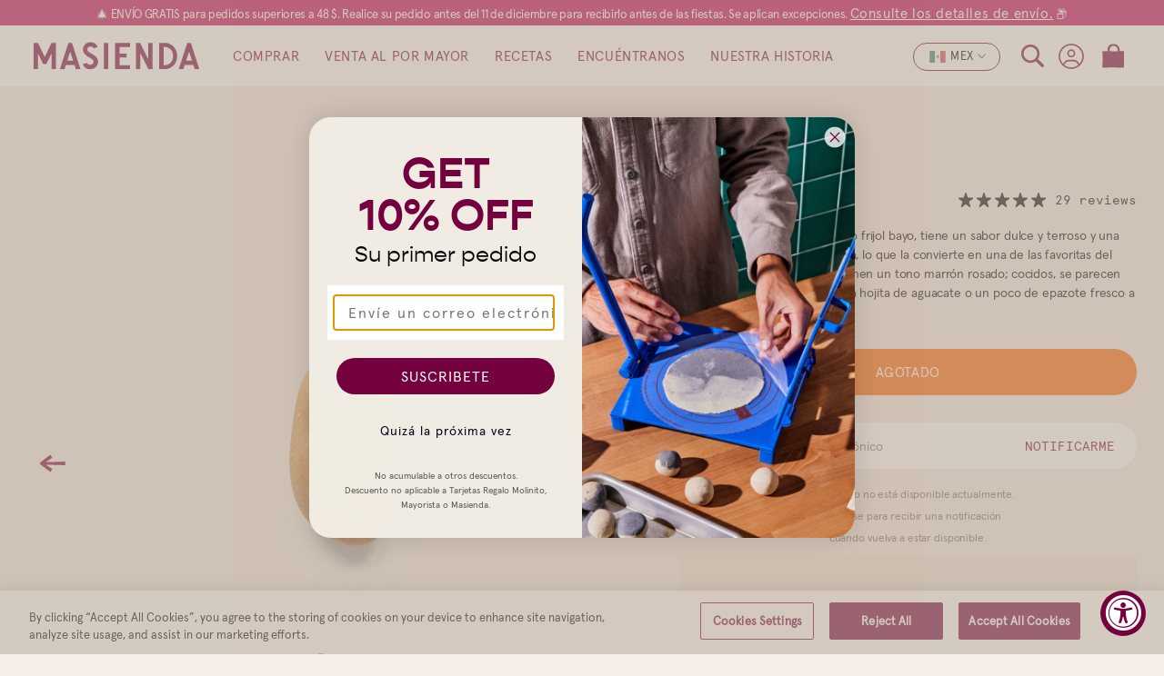

--- FILE ---
content_type: text/html; charset=utf-8
request_url: https://masienda.com/es/products/bayo-beans?variant=42061358366869
body_size: 188032
content:
<!doctype html>
<html class="no-js" lang="es" dir="ltr" data-wg-translated="es">
  <head>
    
    <!-- OneTrust Cookies Consent Notice start for masienda.com - added 10/08/2024 - Eric -->

<script src="https://cdn.cookielaw.org/scripttemplates/otSDKStub.js" type="text/javascript" charset="UTF-8" data-domain-script="018dd28d-3d2b-72fd-a276-d4815b382794"></script>
<script type="text/javascript">
function OptanonWrapper() { }
</script>
<!-- OneTrust Cookies Consent Notice end for masienda.com -->


<meta charset="utf-8">
<meta http-equiv="X-UA-Compatible" content="IE=edge,chrome=1">
<meta name="viewport" content="width=device-width,initial-scale=1,shrink-to-fit=no">

<meta property="og:site_name" content="Masienda">
<meta property="og:url" content="https://masienda.com/es/products/bayo-beans">
<meta property="og:title" content="Heirloom frijoles bayo | Frijoles Mexicanos Masienda | 2.2 lb">
<meta property="og:type" content="product">
<meta property="og:description" content="La herencia frijoles bayo (frijoles) de Tlaxcala, México. Tiernos y sabrosos. Procedentes de pequeños agricultores. Sin OGM. Proteína de origen vegetal para vegetarianos."><meta property="og:image" content="http://masienda.com/es/cdn/shop/products/beans.frijolbayocafe.01.png?v=1668493922">
<meta property="og:image:secure_url" content="https://masienda.com/es/cdn/shop/products/beans.frijolbayocafe.01.png?v=1668493922">
<meta property="og:image:width" content="2000">
<meta property="og:image:height" content="2000"><meta property="og:price:amount" content="14.00">
<meta property="og:price:currency" content="USD"><meta name="twitter:card" content="summary_large_image">
<meta name="twitter:title" content="Heirloom frijoles bayo | Frijoles Mexicanos Masienda | 2.2 lb">
<meta name="twitter:description" content="La herencia frijoles bayo (frijoles) de Tlaxcala, México. Tiernos y sabrosos. Procedentes de pequeños agricultores. Sin OGM. Proteína de origen vegetal para vegetarianos.">






<link rel="canonical" href="https://masienda.com/es/products/bayo-beans">







<title>
  
  
  Heirloom frijoles bayo | Frijoles Mexicanos Masienda | 2.2 lb


</title><meta name="description" content="La herencia frijoles bayo (frijoles) de Tlaxcala, México. Tiernos y sabrosos. Procedentes de pequeños agricultores. Sin OGM. Proteína de origen vegetal para vegetarianos.">

<script type="application/ld+json">{"@context":"http://schema.org","@type":"Organization","name":"Masienda","email":"shop@masienda.com","telephone":"2134359037","url":"https://masienda.com/es/products/bayo-beans","sameAs":["","","","https://www.instagram.com/masienda/","","","https://www.youtube.com/c/Masienda",""],"description":"La herencia frijoles bayo (frijoles) de Tlaxcala, México. Tiernos y sabrosos. Procedentes de pequeños agricultores. Sin OGM. Proteína de origen vegetal para vegetarianos."}</script>
<link rel="shortcut icon" href="//masienda.com/es/cdn/shop/files/favicon_16x16.png?v=1652142684" sizes="16x16">
<link rel="shortcut icon" href="//masienda.com/es/cdn/shop/files/favicon_32x32.png?v=1652142684" sizes="32x32">
<link rel="shortcut icon" href="//masienda.com/es/cdn/shop/files/favicon_48x48.png?v=1652142684" sizes="48x48">
<link rel="shortcut icon" href="//masienda.com/es/cdn/shop/files/favicon_96x96.png?v=1652142684" sizes="48x48">
<link rel="apple-touch-icon" href="//masienda.com/es/cdn/shop/files/favicon_180x180.png?v=1652142684" sizes="180x180">
<link rel="apple-touch-icon" href="//masienda.com/es/cdn/shop/files/favicon_192x192.png?v=1652142684" sizes="192x192">

<!-- Google Tag Manager -->
<script>(function(w,d,s,l,i){w[l]=w[l]||[];w[l].push({'gtm.start':
  new Date().getTime(),event:'gtm.js'});var f=d.getElementsByTagName(s)[0],
  j=d.createElement(s),dl=l!='dataLayer'?'&l='+l:'';j.async=true;j.src=
  'https://www.googletagmanager.com/gtm.js?id='+i+dl;f.parentNode.insertBefore(j,f);
  })(window,document,'script','dataLayer','GTM-T7BV6KX');</script>
  <!-- End Google Tag Manager -->
  
  <!-- Begin Google tags (gtag.js) - Google -->
  


  <script class="lazyload" data-src="https://www.googletagmanager.com/gtag/js?id=AW-833184133"></script>

  
  <script>
    window.dataLayer = window.dataLayer || [];
    function gtag(){dataLayer.push(arguments);}
    gtag('js', new Date());
  
    gtag('config', 'AW-833184133', {'allow_enhanced_conversions': true});
    gtag('config', 'GT-WPQTFBK');
  </script>
  <!-- End Google tags (gtag.js) - Google -->
  
  <!-- Begin Microsoft Clarity - added: 2024-02-26 - Austin -->
  <script type="text/javascript">
      (function(c,l,a,r,i,t,y){
          c[a]=c[a]||function(){(c[a].q=c[a].q||[]).push(arguments)};
          t=l.createElement(r);t.async=1;t.src="https://www.clarity.ms/tag/"+i;
          y=l.getElementsByTagName(r)[0];y.parentNode.insertBefore(t,y);
      })(window, document, "clarity", "script", "l7zuus2b64");
  </script>
  <!-- End Microsoft Clarity - added: 2024-02-26 - Austin -->
  
  <link rel="preconnect" href="https://cdn.shopify.com" crossorigin="">
  
  <!-- customFonts -->
  
  
  
    
    
  
    
    
      <link rel="preload" href="https://cdn.shopify.com/s/files/1/0602/7483/5605/files/apercu-regular-pro.woff2?v=1648843148" type="font/woff2" as="font" crossorigin="">
    
  
    
    
      <link rel="preload" href="https://cdn.shopify.com/s/files/1/0602/7483/5605/files/gopher-light.woff2?v=1648844171" type="font/woff2" as="font" crossorigin="">
    
  
    
    
      <link rel="preload" href="https://cdn.shopify.com/s/files/1/0602/7483/5605/files/gopher-regular.woff2?v=1648844107" type="font/woff2" as="font" crossorigin="">
    
  
    
    
      <link rel="preload" href="https://cdn.shopify.com/s/files/1/0602/7483/5605/files/gopher-medium.woff2?v=1648844147" type="font/woff2" as="font" crossorigin="">
    
  
    
    
      <link rel="preload" href="https://cdn.shopify.com/s/files/1/0602/7483/5605/files/gopher-italic.woff2?v=1648844126" type="font/woff2" as="font" crossorigin="">
    
  
    
    
      <link rel="preload" href="https://cdn.shopify.com/s/files/1/0602/7483/5605/files/elmaestro_v4-regular-webfont.woff2?v=1649428591" type="font/woff2" as="font" crossorigin="">
    
  
    
    
      <link rel="preload" href="https://cdn.shopify.com/s/files/1/0602/7483/5605/files/apercu-mono-regular-pro.woff2?v=1648843113" type="font/woff2" as="font" crossorigin="">
    
  
    
    
  
  
  
  
  
  
  
  
<style data-shopify="">
    
  
    
    
  
    
    :root {
  /*    --font-heading-family: "system_ui", -apple-system, 'Segoe UI', Roboto, 'Helvetica Neue', 'Noto Sans', 'Liberation Sans', Arial, sans-serif, 'Apple Color Emoji', 'Segoe UI Emoji', 'Segoe UI Symbol', 'Noto Color Emoji';*/
      --font-heading-family: Gopher,ui-sans-serif,sans-serif;
      --font-heading-style: normal;
      --font-heading-weight: 400;
  
  /*    --font-body-family: "system_ui", -apple-system, 'Segoe UI', Roboto, 'Helvetica Neue', 'Noto Sans', 'Liberation Sans', Arial, sans-serif, 'Apple Color Emoji', 'Segoe UI Emoji', 'Segoe UI Symbol', 'Noto Color Emoji';*/
      --font-body-family: Apercu,ui-sans-serif,sans-serif;
      --font-body-style: normal;
      --font-body-weight: 400;
  
      --color-base-text: 37, 37, 37;
      --color-base-background-primary: 255, 255, 255;
      --color-base-background-secondary: 243, 243, 243;
      --color-base-solid-button: 34, 34, 34;
      --color-base-outline-button: 34, 34, 34;
      --color-base-accent-primary: 18, 18, 18;
      --color-base-accent-secondary: 75, 75, 75;
    
      --font-size: 1.5rem;
    }
  
    :root {
  
      
--color--grenadier-orange: #D14904;
--color--grenadier-orange-rgb: 209, 73, 4;

      
--color--blaze-orange: #FF6300;
--color--blaze-orange-rgb: 255, 99, 0;

      
--color--web-orange: #FFA500;
--color--web-orange-rgb: 255, 165, 0;

      
--color--mai-tai-orange: #A76905;
--color--mai-tai-orange-rgb: 167, 105, 5;

  
      
--color--dawn-pink-beige: #F4EEE6;
--color--dawn-pink-beige-rgb: 244, 238, 230;

  
      
--color--aqua-forest-green: #6FAB82;
--color--aqua-forest-green-rgb: 111, 171, 130;

      
--color--como-green: #487756;
--color--como-green-rgb: 72, 119, 86;

      
      
--color--shady-lady-gray: #a2a0a1;
--color--shady-lady-gray-rgb: 162, 160, 161;

      
--color--fedora-gray: #726B6F;
--color--fedora-gray-rgb: 114, 107, 111;

  
      
--color--storm-dust-gray: #6E6E6B;
--color--storm-dust-gray-rgb: 110, 110, 107;

      
--color--dove-gray: #696969;
--color--dove-gray-rgb: 105, 105, 105;

  
      
--color--russian-black: #000217;
--color--russian-black-rgb: 0, 2, 23;

  
  
      --color--brand-tan: var(--color--dawn-pink-beige);
  
      /* doesnt pass */
      --color--brand-orange: var(--color--blaze-orange);
      --color--brand-seafoam: var(--color--aqua-forest-green);
      --color--brand-light-gray: var(--color--shady-lady-gray);
      --color--brand-dark-gray: var(--color--storm-dust-gray);
      --color--brand-gold: var(--color--web-orange);
  
      /* does pass */
      /*--color--brand-orange: var(--color--grenadier-orange);
      --color--brand-seafoam: var(--color--como-green);
      --color--brand-light-gray: var(--color--fedora-gray);
      --color--brand-dark-gray: var(--color--dove-gray);
      --color--brand-gold: var(--color--mai-tai-orange);*/
  
    }
  
    .bg-purple.text-gold {
      --color--brand-gold: var(--color--web-orange);
    }
  
    :root {
      /* Slick */
      --slick--ajax_loader          : url('//masienda.com/cdn/shop/t/234/assets/ajax-loader.gif?v=344831891803776881756156509');
      --slick--font-eot             : url('//masienda.com/cdn/shop/t/234/assets/slick.eot?v=171231562841723704411756156508');
      --slick--font-eot--iefix      : url('//masienda.com/cdn/shop/t/234/assets/slick.eot?%23iefix&v=171231562841723704411756156508');
      --slick--font-woff            : url('//masienda.com/cdn/shop/t/234/assets/slick.woff?v=111354281175319789571756156510');
      --slick--font-ttf             : url('//masienda.com/cdn/shop/t/234/assets/slick.ttf?v=51727957652983676071756156509');
      --slick--font-svg-slick       : url('//masienda.com/cdn/shop/t/234/assets/slick.svg%23slick?39747');
  
      --slick--chevron-left         : url('//masienda.com/cdn/shop/t/234/assets/icon-chevron-left.svg?v=165531534640504624671756156525');
      --slick--chevron-right        : url('//masienda.com/cdn/shop/t/234/assets/icon-chevron-right.svg?v=173753974031262226631756156525');
  
      --slick--arrow-left           : url('//masienda.com/cdn/shop/t/234/assets/icon-arrow-left.svg?v=176636690282835759931756156525');
      --slick--arrow-right          : url('//masienda.com/cdn/shop/t/234/assets/icon-arrow-right.svg?v=116306861702846717181756156525');
  
      --slick--button-left          : var(--slick--chevron-left);
      --slick--button-right         : var(--slick--chevron-right);
  
      /* Lightbox  */
      --lightbox--image-loading     : url('//masienda.com/cdn/shop/t/234/assets/loading.gif?v=157934503956174821841756156509');
      --lightbox--image-close       : url('//masienda.com/cdn/shop/t/234/assets/close.png?v=18899248805424922521756156511');
      --lightbox--image-next        : url('//masienda.com/cdn/shop/t/234/assets/next.png?v=3391003037378060661756156510');
      --lightbox--image-previous    : url('//masienda.com/cdn/shop/t/234/assets/previous.png?v=126714002817029321461756156512');
  
      /* Social Icons */
      --icon--twitter               : url('//masienda.com/cdn/shop/t/234/assets/icon-twitter.svg?v=163817190958311558061756156525');
      --icon--tiktok                : url('//masienda.com/cdn/shop/t/234/assets/icon-tiktok.svg?v=152384744653412633541763680641');
      --icon--youtube               : url('//masienda.com/cdn/shop/t/234/assets/icon-youtube.svg?v=28273353980097496241756156525');
      --icon--instagram             : url('//masienda.com/cdn/shop/t/234/assets/icon-instagram.svg?v=111997465442964539411756156525');
  
    }
  
    .gift-card-form {
      --font-size:  1.3rem;
      --color-foreground: var(--color--russian-black-rgb);
      --color-background: transparent;
  
      --font-body-scale: 0.016;
      --font-heading-scale: Infinity;
  
      --line-height: calc(1 + 0.8 / var(--font-body-scale));
  
      --color-base-text: #252525;
      --color-base-text: 37, 37, 37;
      --color-shadow: 37, 37, 37;
      --color-base-background-1: , , ;
      --color-base-background-2: , , ;
      --color-base-solid-button-labels: , , ;
      --color-base-outline-button-labels: , , ;
      --color-base-accent-1: , , ;
      --color-base-accent-2: , , ;
      --payment-terms-background-color: ;
  
      --page-width: px;
      --page-width-margin: 0rem;
  
      --spacing-sections-desktop: px;
      --spacing-sections-mobile: 20px;
  
      --grid-desktop-vertical-spacing: px;
      --grid-desktop-horizontal-spacing: px;
      --grid-mobile-vertical-spacing: 0px;
      --grid-mobile-horizontal-spacing: 0px;
  
      --buttons-radius: px;
      --buttons-radius-outset: 0px;
      --buttons-border-width: 0px;
      --buttons-border-opacity: 0.0;
      --buttons-shadow-opacity: 0.0;
      --buttons-shadow-visible: 0;
      --buttons-shadow-horizontal-offset: px;
      --buttons-shadow-vertical-offset: px;
      --buttons-shadow-blur-radius: px;
      --buttons-border-offset: 0px;
  
      --inputs-radius: px;
      --inputs-border-width: 1px;
      --inputs-border-opacity: 1.0;
      --inputs-shadow-opacity: 1.0;
      --inputs-shadow-horizontal-offset: 1px;
      --inputs-margin-offset: 1px;
      --inputs-shadow-vertical-offset: 1px;
      --inputs-shadow-blur-radius: px;
      --inputs-radius-outset: 0px;
  
  
      --duration-short: 100ms;
      --duration-default: 200ms;
      --duration-long: 500ms;
    }
  
    *,
    *::before,
    *::after {
      box-sizing: inherit;
    }
  
    html {
      box-sizing: border-box;
      font-size: 16px;
      line-height: 1.3;
      min-height: 100%;
      scroll-behavior: smooth;
    }
  
    body {
      display: grid;
      grid-template-rows: auto 1fr auto;
      grid-template-columns: 100%;
      min-height: 100%;
      margin: 0;
      font-size: 1.5rem;
      letter-spacing: -0.02rem;
      line-height: 1.4;
      font-family: var(--font-body-family);
      font-style: var(--font-body-style);
      font-weight: var(--font-body-weight);
      background-color: rgba(var(--color-base-background-primary), 1);   
  
      --nav-height-mobile: var(--nav-height-desktop, 0px);
      --banner-height-mobile: var(--banner-height-desktop, 0px);
    }
  
    @media screen and (min-width: 750px) {
      body {
        font-size: 1.6rem;
      }
    }</style>
  
  <script type="text/javascript">
   
    var line =      '- - - - - - - - - - - - - ',
      ul =          '-----------------',
      trpl =          '\n\n\n',
      dbl =           '\n\n',
      sgl =           '\n',
      headerTitle =   'Theme Information',
      loggedIn =    'Customer:      Logged Out',
      themeName =     'Theme Name:    masienda-la/Loop-Checkout+',
      pageTitle =     'Page Title:    Heirloom Bayo Beans | Masienda Mexican Beans | 2.2 lb',
      themeID =       'Theme ID:      183469834608',
      templateName =  'Template:      product';
    console.log(
      line + 
      trpl + 
      headerTitle + sgl + ul + dbl + 
      themeName + dbl + 
      pageTitle + dbl +
      templateName + dbl + 
      themeID +
      // themeID + dbl + 
      // loggedIn + 
      trpl + 
      line + 
      dbl
    );
    
    window.routes = {
      cart: '/cart',
      cartAdd: '/cart/add',
      cartChange: '/cart/change',
      cartUpdate: '/cart/update',
      predictiveSearch: '/search/suggest',
      recommendations:  '/recommendations/products',
    };
  
    window.cartStrings = {
      error: `There was an error while updating your cart. Please try again.`,
      quantityError: `You can only add [quantity] of this item to your cart.`
    };
  
    document.documentElement.className = document.documentElement.className.replace('no-js', 'has-js');
  
  
    var loopTimeout = 500;
    var loopDelay = 150;
    var javascriptLoopCount = 0;
    var slickLoopCount = 0;
    window.jsIsReady = false; // this had to be a window property for some reason
    window.slickJSisLoaded = false; // this had to be a window property for some reason
  
    function waitForJavascript(method) {
      if ( window.jQuery && window.jsIsReady != false) {
        method();
      } else {
        javascriptLoopCount++;
        if (javascriptLoopCount < loopTimeout) setTimeout(function() { waitForJavascript(method) }, loopDelay);
      }
    }
  
    function waitForSlick(method) {
      if ( window.jQuery && window.slickJSisLoaded != false ) {
        method();
      } else {
        slickLoopCount++;
        if (slickLoopCount < loopTimeout) setTimeout(function() { waitForSlick(method) }, loopDelay);
      }
    }
  
  
    /*
  
      // Wrap your Javascript/jQuery/Slick/Custom Javascript if getting ReferenceErrors. 
  
      waitForJavascript(function () {
        // do stuff
      });
  
      waitForSlick(function () {
        // do stuff
      });
  
    */
  
    document.addEventListener("DOMContentLoaded", function() {
  
      // setTimeout(function (argument) {
        LazyImages()
      // },300)
  
      updateHeightVar('header.header', '--nav-height-desktop')
      updateHeightVar('.promo-bar', '--banner-height-desktop')
      updateHeightVar('html', '--view-height')
  
      var lazyElements = 'link.lazyload, iframe.lazyload';
      var lazyScripts  = 'script.lazyload';
      if (!Shopify.designMode) {
        checkAndLoad(lazyElements,true)
        checkAndLoad(lazyScripts,false)
      } else {
        checkAndLoad(lazyElements,false) 
        checkAndLoad(lazyScripts,false)
      }
  
    });
  
  
    function LazyImages() {
      // To Do: figure out how to only see "visible" images, not ones hidden in menus till needed
      function isVisible(elem) {
        const styles = window.getComputedStyle(elem)      
        // return styles.display !== 'none' && styles.visibility !== 'hidden'
        return styles.display !== 'none' && styles.visibility !== 'hidden' && parentVisible(elem)
      }
  
      var lazyClass = 'lazyload',
          loadedClass = 'lazyloaded',
          ignoreClass = 'defer',
          lazyImages = [].slice.call(document.querySelectorAll('img.'+lazyClass+':not(.'+ignoreClass+')'));
      
      setTimeout(function (argument) {
  
        if ("IntersectionObserver" in window && "IntersectionObserverEntry" in window && "intersectionRatio" in window.IntersectionObserverEntry.prototype) {
          let lazyImageObserver = new IntersectionObserver(function(entries, observer) {
            entries.forEach(function(entry) {
              if (entry.isIntersecting ) {
  
                let lazyImage = entry.target,
                    lazySrc = lazyImage.dataset.src,
                    lazySrcSet = lazyImage.dataset.srcset,
                    lazySizes = lazyImage.dataset.sizes;
  
                lazyImage.src = lazySrc;
                lazyImage.srcset = lazySrcSet;
                lazyImage.sizes = lazySizes;
                // updateImageSizes(lazyImage);
                lazyImage.addEventListener('load', loaded)
  
                function loaded() {
                  // setTimeout(function () {
                    lazyImage.classList.add(loadedClass);
                    lazyImage.classList.remove(lazyClass);
                    lazyImageObserver.unobserve(lazyImage);
                  // },1000)
                }
              }
            });
          });
          lazyImages.forEach(function(lazyImage) {
            // updateImageSizes(lazyImage);
            lazyImageObserver.observe(lazyImage);
          });
        } else {
          var lazyloadIThrottleTimeout;
          function lazyload () {
            if (lazyloadIThrottleTimeout) {
              clearTimeout(lazyloadIThrottleTimeout);
            }    
            lazyloadIThrottleTimeout = setTimeout(function() {
              var scrollTop = window.pageYOffset;
              lazyImages.forEach(function(img) {
                if (img.offsetTop < (window.innerHeight + scrollTop)) {
  
                  img.src = img.dataset.src;
                  img.srcset = img.dataset.srcset;
                  img.sizes = img.dataset.sizes;
                  img.classList.remove(lazyClass);
                  // console.log(img)
                }
              });
              if (lazyImages.length == 0) { 
                document.removeEventListener("scroll", lazyload);
                window.removeEventListener("load", lazyload);
                window.removeEventListener("resize", lazyload);
                window.removeEventListener("orientationChange", lazyload);
              }
            }, 20);
          }
          document.addEventListener("scroll", lazyload);
          window.addEventListener("load", lazyload);
          window.addEventListener("resize", lazyload);
          window.addEventListener("orientationChange", lazyload);
        }
      },100)
    }
  
    function updateHeightVar(el, v) {
      var prevH = 0;
      var itm = document.querySelector(el);
  
      runTwice()
      window.addEventListener('resize', runTwice);
      window.addEventListener('scroll', runTwice);
  
      function runTwice() {
        initH()
        setTimeout(function() {
          initH(true)
        }, 100);
      }
  
      function initH(force) {
        var H = itm.offsetHeight;
        if (H != prevH || force == true) {
          // console.log('run') 
          // Then we set the value in the --header-height custom property to the root of the document
          document.body.style.setProperty(v, `${H}px`);
          prevH = H;
        }
      }
    }
  
    function checkAndLoad(lazyElements,loadLazy) {
      var lazyItems = [].slice.call(document.querySelectorAll(lazyElements));
      if (loadLazy != false) {
        var visibleLinks = [];
        lazyItems.forEach(function(link, index) {
          var parLink = parentVisible(link);
          if (parentVisible(link)) {
            visibleLinks.push(parLink);
          } else {
            loadItem(link);
          }
        })
        itemIsVisible(visibleLinks,lazyItems);
      } else {
        loadAllItems(lazyItems) 
      }
      
      function loadItem(el) {
        // el.media='all';
        if (el.nodeName == 'LINK') {
          el.href = el.dataset.href;
        } else if (el.nodeName == 'SCRIPT'){
          el.src = el.dataset.src;
        } else {
          el.src = el.dataset.src;
        }
      }
  
      function itemIsVisible(arr, lazyItems) {
        if ("IntersectionObserver" in window && "IntersectionObserverEntry" in window && "intersectionRatio" in window.IntersectionObserverEntry.prototype) {
          let elObserver = new IntersectionObserver(function(entries, observer) {
            entries.forEach(function(entry) {
              var el = entry.target;
              // console.log(el)
              if ( entry.isIntersecting || ( window.scrollY > (el.offsetTop + el.offsetHeight) ) ) {
                var innerItems = el.querySelectorAll(lazyElements);
                innerItems.forEach(function(item){
                  loadItem(item);
                })
                elObserver.unobserve(el);
              }
            });
          });
          arr.forEach(function(el) {
            elObserver.observe(el);
          });
        } else {
          console.log('observer failed')
          loadAllItems(lazyItems)
        }
      }
  
      function loadAllItems(lazyItems) {
        lazyItems.forEach(function(item, index) {
          loadItem(item);
          // console.log(item)
        });
      }
  
    }
    
    function parentVisible(elem) {
      var count = 0,
          elemPar = null,
          nodes = [];
      nodes.push(elem);
      while (
        (elem.parentNode &&
          elem.parentNode.nodeName !== 'BODY' &&
          elem.parentNode.nodeName !== 'HTML' &&
          count < 10)
      ) {
        count++;
        nodes.unshift(elem.parentNode);
        elemPar = elem.parentNode;
        if (elemPar) {
          var styles = window.getComputedStyle(elemPar);
          if (
            styles.display === 'none' ||
            styles.visibility === 'hidden' ||
            styles.opacity === '0'
          ) {
            return false;
          }
        }
      }
      return elemPar;
    }
  
  </script>
  
  
  
  
  
<style id="css-tailwind.liquid" type="text/css">
/*!****************************************************************************************************************************************************************************************************!*\
  !*** css ./node_modules/css-loader/dist/cjs.js!./node_modules/postcss-loader/dist/cjs.js??ruleSet[1].rules[1].use[2]!./node_modules/sass-loader/dist/cjs.js!./src/styles/components/tailwind.scss ***!
  \****************************************************************************************************************************************************************************************************/
/*! tailwindcss v3.3.2 | MIT License | https://tailwindcss.com*/*,:after,:before{border:0 solid #e5e7eb;box-sizing:border-box}:after,:before{--tw-content:""}html{line-height:1.5;-webkit-text-size-adjust:100%;font-family:ui-sans-serif,system-ui,-apple-system,Segoe UI,Roboto,Ubuntu,Cantarell,Noto Sans,sans-serif,BlinkMacSystemFont,Helvetica Neue,Arial,Apple Color Emoji,Segoe UI Emoji,Segoe UI Symbol,Noto Color Emoji;font-feature-settings:normal;font-variation-settings:normal;-moz-tab-size:4;-o-tab-size:4;tab-size:4}body{line-height:inherit;margin:0}hr{border-top-width:1px;color:inherit;height:0}abbr:where([title]){text-decoration:underline;-webkit-text-decoration:underline dotted;text-decoration:underline dotted}h1,h2,h3,h4,h5,h6{font-size:inherit;font-weight:inherit}a{color:inherit;text-decoration:inherit}b,strong{font-weight:bolder}code,kbd,pre,samp{font-family:ApercuMono,ui-monospace,monospace;font-size:1em}small{font-size:80%}sub,sup{font-size:75%;line-height:0;position:relative;vertical-align:baseline}sub{bottom:-.25em}sup{top:-.5em}table{border-collapse:collapse;border-color:inherit;text-indent:0}button,input,optgroup,select,textarea{color:inherit;font-family:inherit;font-size:100%;font-weight:inherit;line-height:inherit;margin:0;padding:0}button,select{text-transform:none}[type=button],[type=reset],[type=submit],button{-webkit-appearance:button;background-color:transparent;background-image:none}:-moz-focusring{outline:auto}:-moz-ui-invalid{box-shadow:none}progress{vertical-align:baseline}::-webkit-inner-spin-button,::-webkit-outer-spin-button{height:auto}[type=search]{-webkit-appearance:textfield;outline-offset:-2px}::-webkit-search-decoration{-webkit-appearance:none}::-webkit-file-upload-button{-webkit-appearance:button;font:inherit}summary{display:list-item}blockquote,dd,dl,figure,h1,h2,h3,h4,h5,h6,hr,p,pre{margin:0}fieldset{margin:0}fieldset,legend{padding:0}menu,ol,ul{list-style:none;margin:0;padding:0}textarea{resize:vertical}input::-moz-placeholder,textarea::-moz-placeholder{color:#9ca3af;opacity:1}input::placeholder,textarea::placeholder{color:#9ca3af;opacity:1}[role=button],button{cursor:pointer}:disabled{cursor:default}audio,canvas,embed,iframe,img,object,svg,video{display:block;vertical-align:middle}img,video{height:auto;max-width:100%}[hidden]{display:none}*,:after,:before{--tw-border-spacing-x:0;--tw-border-spacing-y:0;--tw-translate-x:0;--tw-translate-y:0;--tw-rotate:0;--tw-skew-x:0;--tw-skew-y:0;--tw-scale-x:1;--tw-scale-y:1;--tw-pan-x: ;--tw-pan-y: ;--tw-pinch-zoom: ;--tw-scroll-snap-strictness:proximity;--tw-gradient-from-position: ;--tw-gradient-via-position: ;--tw-gradient-to-position: ;--tw-ordinal: ;--tw-slashed-zero: ;--tw-numeric-figure: ;--tw-numeric-spacing: ;--tw-numeric-fraction: ;--tw-ring-inset: ;--tw-ring-offset-width:0px;--tw-ring-offset-color:#fff;--tw-ring-color:rgba(59,130,246,.5);--tw-ring-offset-shadow:0 0 transparent;--tw-ring-shadow:0 0 transparent;--tw-shadow:0 0 transparent;--tw-shadow-colored:0 0 transparent;--tw-blur: ;--tw-brightness: ;--tw-contrast: ;--tw-grayscale: ;--tw-hue-rotate: ;--tw-invert: ;--tw-saturate: ;--tw-sepia: ;--tw-drop-shadow: ;--tw-backdrop-blur: ;--tw-backdrop-brightness: ;--tw-backdrop-contrast: ;--tw-backdrop-grayscale: ;--tw-backdrop-hue-rotate: ;--tw-backdrop-invert: ;--tw-backdrop-opacity: ;--tw-backdrop-saturate: ;--tw-backdrop-sepia: }::backdrop{--tw-border-spacing-x:0;--tw-border-spacing-y:0;--tw-translate-x:0;--tw-translate-y:0;--tw-rotate:0;--tw-skew-x:0;--tw-skew-y:0;--tw-scale-x:1;--tw-scale-y:1;--tw-pan-x: ;--tw-pan-y: ;--tw-pinch-zoom: ;--tw-scroll-snap-strictness:proximity;--tw-gradient-from-position: ;--tw-gradient-via-position: ;--tw-gradient-to-position: ;--tw-ordinal: ;--tw-slashed-zero: ;--tw-numeric-figure: ;--tw-numeric-spacing: ;--tw-numeric-fraction: ;--tw-ring-inset: ;--tw-ring-offset-width:0px;--tw-ring-offset-color:#fff;--tw-ring-color:rgba(59,130,246,.5);--tw-ring-offset-shadow:0 0 transparent;--tw-ring-shadow:0 0 transparent;--tw-shadow:0 0 transparent;--tw-shadow-colored:0 0 transparent;--tw-blur: ;--tw-brightness: ;--tw-contrast: ;--tw-grayscale: ;--tw-hue-rotate: ;--tw-invert: ;--tw-saturate: ;--tw-sepia: ;--tw-drop-shadow: ;--tw-backdrop-blur: ;--tw-backdrop-brightness: ;--tw-backdrop-contrast: ;--tw-backdrop-grayscale: ;--tw-backdrop-hue-rotate: ;--tw-backdrop-invert: ;--tw-backdrop-opacity: ;--tw-backdrop-saturate: ;--tw-backdrop-sepia: }.container{width:100%}@media (min-width:640px){.container{max-width:640px}}@media (min-width:768px){.container{max-width:768px}}@media (min-width:1024px){.container{max-width:1024px}}@media (min-width:1280px){.container{max-width:1280px}}@media (min-width:1536px){.container{max-width:1536px}}.aspect-h-1{--tw-aspect-h:1}.aspect-w-1{padding-bottom:calc(var(--tw-aspect-h)/var(--tw-aspect-w)*100%);position:relative;--tw-aspect-w:1}.aspect-w-1>*{bottom:0;height:100%;left:0;position:absolute;right:0;top:0;width:100%}.sr-only{height:1px;margin:-1px;overflow:hidden;padding:0;position:absolute;width:1px;clip:rect(0,0,0,0);border-width:0;white-space:nowrap}.pointer-events-none{pointer-events:none}.visible{visibility:visible}.collapse{visibility:collapse}.static{position:static}.fixed{position:fixed}.absolute{position:absolute}.relative{position:relative}.sticky{position:sticky}.inset-0{bottom:0;left:0;right:0;top:0}.bottom-0{bottom:0}.left-0{left:0}.left-1{left:.25rem}.left-1\/2{left:50%}.left-10{left:2.5rem}.left-3{left:.75rem}.right-0{right:0}.right-10{right:2.5rem}.right-2{right:.5rem}.right-2\.5{right:.625rem}.right-3{right:.75rem}.right-4{right:1rem}.top-0{top:0}.top-1{top:.25rem}.top-1\/2{top:50%}.top-10{top:2.5rem}.top-16{top:4rem}.top-2{top:.5rem}.top-2\.5{top:.625rem}.top-4{top:1rem}.top-5{top:1.25rem}.top-\[66px\]{top:66px}.-z-10{z-index:-10}.z-10{z-index:10}.z-30{z-index:30}.z-50{z-index:50}.z-\[11111111111111\]{z-index:11111111111111}.col-span-1{grid-column:span 1/span 1}.col-span-10{grid-column:span 10/span 10}.col-span-12{grid-column:span 12/span 12}.col-span-2{grid-column:span 2/span 2}.col-span-3{grid-column:span 3/span 3}.col-span-4{grid-column:span 4/span 4}.col-span-5{grid-column:span 5/span 5}.col-span-6{grid-column:span 6/span 6}.col-span-7{grid-column:span 7/span 7}.col-start-1{grid-column-start:1}.col-start-2{grid-column-start:2}.m-0{margin:0}.m-1{margin:.25rem}.m-2{margin:.5rem}.m-3{margin:.75rem}.m-4{margin:1rem}.m-auto{margin:auto}.\!mx-px{margin-left:1px!important;margin-right:1px!important}.mx-0{margin-left:0;margin-right:0}.mx-0\.5{margin-left:.125rem;margin-right:.125rem}.mx-1{margin-left:.25rem;margin-right:.25rem}.mx-1\.5{margin-left:.375rem;margin-right:.375rem}.mx-2{margin-left:.5rem;margin-right:.5rem}.mx-4{margin-left:1rem;margin-right:1rem}.mx-auto{margin-left:auto;margin-right:auto}.mx-px{margin-left:1px;margin-right:1px}.my-14{margin-bottom:3.5rem;margin-top:3.5rem}.my-16{margin-bottom:4rem;margin-top:4rem}.my-5{margin-bottom:1.25rem;margin-top:1.25rem}.my-6{margin-bottom:1.5rem;margin-top:1.5rem}.my-7{margin-bottom:1.75rem;margin-top:1.75rem}.my-9{margin-bottom:2.25rem;margin-top:2.25rem}.my-auto{margin-bottom:auto;margin-top:auto}.\!mr-px{margin-right:1px!important}.-mt-6{margin-top:-1.5rem}.mb-0{margin-bottom:0}.mb-0\.5{margin-bottom:.125rem}.mb-1{margin-bottom:.25rem}.mb-1\.5{margin-bottom:.375rem}.mb-10{margin-bottom:2.5rem}.mb-12{margin-bottom:3rem}.mb-14{margin-bottom:3.5rem}.mb-16{margin-bottom:4rem}.mb-2{margin-bottom:.5rem}.mb-2\.5{margin-bottom:.625rem}.mb-20{margin-bottom:5rem}.mb-24{margin-bottom:6rem}.mb-3{margin-bottom:.75rem}.mb-4{margin-bottom:1rem}.mb-5{margin-bottom:1.25rem}.mb-6{margin-bottom:1.5rem}.mb-7{margin-bottom:1.75rem}.mb-8{margin-bottom:2rem}.mb-9{margin-bottom:2.25rem}.mb-\[12px\]{margin-bottom:12px}.mb-\[15px\]{margin-bottom:15px}.mb-\[18px\]{margin-bottom:18px}.mb-\[2px\]{margin-bottom:2px}.mb-\[30px\]{margin-bottom:30px}.mb-\[35px\]{margin-bottom:35px}.mb-\[8px\]{margin-bottom:8px}.ml-0{margin-left:0}.ml-1{margin-left:.25rem}.ml-10{margin-left:2.5rem}.ml-2{margin-left:.5rem}.ml-3{margin-left:.75rem}.ml-4{margin-left:1rem}.ml-8{margin-left:2rem}.mr-0{margin-right:0}.mr-1{margin-right:.25rem}.mr-10{margin-right:2.5rem}.mr-2{margin-right:.5rem}.mr-2\.5{margin-right:.625rem}.mr-3{margin-right:.75rem}.mr-4{margin-right:1rem}.mr-5{margin-right:1.25rem}.mr-6{margin-right:1.5rem}.mr-px{margin-right:1px}.mt-0{margin-top:0}.mt-1{margin-top:.25rem}.mt-10{margin-top:2.5rem}.mt-12{margin-top:3rem}.mt-16{margin-top:4rem}.mt-2{margin-top:.5rem}.mt-28{margin-top:7rem}.mt-3{margin-top:.75rem}.mt-36{margin-top:9rem}.mt-4{margin-top:1rem}.mt-5{margin-top:1.25rem}.mt-7{margin-top:1.75rem}.mt-8{margin-top:2rem}.mt-9{margin-top:2.25rem}.mt-\[-20px\]{margin-top:-20px}.mt-\[11px\]{margin-top:11px}.mt-\[2\.5px\]{margin-top:2.5px}.mt-\[36px\]{margin-top:36px}.mt-auto{margin-top:auto}.line-clamp-2{display:-webkit-box;overflow:hidden;-webkit-box-orient:vertical;-webkit-line-clamp:2}.block{display:block}.inline-block{display:inline-block}.inline{display:inline}.flex{display:flex}.table{display:table}.grid{display:grid}.contents{display:contents}.hidden{display:none}.h-0{height:0}.h-1{height:.25rem}.h-10{height:2.5rem}.h-12{height:3rem}.h-2{height:.5rem}.h-3{height:.75rem}.h-4{height:1rem}.h-5{height:1.25rem}.h-6{height:1.5rem}.h-7{height:1.75rem}.h-8{height:2rem}.h-9{height:2.25rem}.h-\[160px\]{height:160px}.h-\[19px\]{height:19px}.h-\[200px\]{height:200px}.h-\[30px\]{height:30px}.h-\[315px\]{height:315px}.h-\[38px\]{height:38px}.h-\[42px\]{height:42px}.h-\[50vw\]{height:50vw}.h-\[51px\]{height:51px}.h-\[634px\]{height:634px}.h-\[95px\]{height:95px}.h-auto{height:auto}.h-fit{height:-moz-fit-content;height:fit-content}.h-full{height:100%}.max-h-0{max-height:0}.max-h-\[160px\]{max-height:160px}.max-h-\[500px\]{max-height:500px}.min-h-0{min-height:0}.min-h-\[22\%\]{min-height:22%}.min-h-\[38px\]{min-height:38px}.min-h-\[50vw\]{min-height:50vw}.\!w-full{width:100%!important}.w-1\/2{width:50%}.w-1\/6{width:16.666667%}.w-10{width:2.5rem}.w-12{width:3rem}.w-2{width:.5rem}.w-24{width:6rem}.w-4{width:1rem}.w-4\/5{width:80%}.w-5\/6{width:83.333333%}.w-7{width:1.75rem}.w-8\/12{width:66.666667%}.w-9{width:2.25rem}.w-\[100px\]{width:100px}.w-\[100vw\]{width:100vw}.w-\[140px\]{width:140px}.w-\[216px\]{width:216px}.w-\[245px\]{width:245px}.w-\[246px\]{width:246px}.w-\[281px\]{width:281px}.w-\[30px\]{width:30px}.w-\[315px\]{width:315px}.w-\[360px\]{width:360px}.w-\[38px\]{width:38px}.w-\[70px\]{width:70px}.w-\[80\.5vw\]{width:80.5vw}.w-\[80px\]{width:80px}.w-\[82vw\]{width:82vw}.w-\[85vw\]{width:85vw}.w-\[95px\]{width:95px}.w-auto{width:auto}.w-fit{width:-moz-fit-content;width:fit-content}.w-full{width:100%}.w-max{width:-moz-max-content;width:max-content}.min-w-\[140px\]{min-width:140px}.min-w-\[300px\]{min-width:300px}.min-w-\[400px\]{min-width:400px}.min-w-\[40px\]{min-width:40px}.min-w-\[82vw\]{min-width:82vw}.min-w-\[85vw\]{min-width:85vw}.max-w-2xl{max-width:42rem}.max-w-lg{max-width:32rem}.flex-1{flex:1 1 0%}.flex-shrink{flex-shrink:1}.flex-grow{flex-grow:1}.table-auto{table-layout:auto}.border-collapse{border-collapse:collapse}.-translate-x-1{--tw-translate-x:-0.25rem;transform:translate(-.25rem,var(--tw-translate-y)) rotate(var(--tw-rotate)) skewX(var(--tw-skew-x)) skewY(var(--tw-skew-y)) scaleX(var(--tw-scale-x)) scaleY(var(--tw-scale-y));transform:translate(var(--tw-translate-x),var(--tw-translate-y)) rotate(var(--tw-rotate)) skewX(var(--tw-skew-x)) skewY(var(--tw-skew-y)) scaleX(var(--tw-scale-x)) scaleY(var(--tw-scale-y))}.-translate-x-1\/2{--tw-translate-x:-50%;transform:translate(-50%,var(--tw-translate-y)) rotate(var(--tw-rotate)) skewX(var(--tw-skew-x)) skewY(var(--tw-skew-y)) scaleX(var(--tw-scale-x)) scaleY(var(--tw-scale-y));transform:translate(var(--tw-translate-x),var(--tw-translate-y)) rotate(var(--tw-rotate)) skewX(var(--tw-skew-x)) skewY(var(--tw-skew-y)) scaleX(var(--tw-scale-x)) scaleY(var(--tw-scale-y))}.-translate-x-\[16px\]{--tw-translate-x:-16px;transform:translate(-16px,var(--tw-translate-y)) rotate(var(--tw-rotate)) skewX(var(--tw-skew-x)) skewY(var(--tw-skew-y)) scaleX(var(--tw-scale-x)) scaleY(var(--tw-scale-y));transform:translate(var(--tw-translate-x),var(--tw-translate-y)) rotate(var(--tw-rotate)) skewX(var(--tw-skew-x)) skewY(var(--tw-skew-y)) scaleX(var(--tw-scale-x)) scaleY(var(--tw-scale-y))}.-translate-x-full{--tw-translate-x:-100%;transform:translate(-100%,var(--tw-translate-y)) rotate(var(--tw-rotate)) skewX(var(--tw-skew-x)) skewY(var(--tw-skew-y)) scaleX(var(--tw-scale-x)) scaleY(var(--tw-scale-y));transform:translate(var(--tw-translate-x),var(--tw-translate-y)) rotate(var(--tw-rotate)) skewX(var(--tw-skew-x)) skewY(var(--tw-skew-y)) scaleX(var(--tw-scale-x)) scaleY(var(--tw-scale-y))}.-translate-y-1\/2{--tw-translate-y:-50%;transform:translate(var(--tw-translate-x),-50%) rotate(var(--tw-rotate)) skewX(var(--tw-skew-x)) skewY(var(--tw-skew-y)) scaleX(var(--tw-scale-x)) scaleY(var(--tw-scale-y));transform:translate(var(--tw-translate-x),var(--tw-translate-y)) rotate(var(--tw-rotate)) skewX(var(--tw-skew-x)) skewY(var(--tw-skew-y)) scaleX(var(--tw-scale-x)) scaleY(var(--tw-scale-y))}.translate-x-0{--tw-translate-x:0px;transform:translateY(var(--tw-translate-y)) rotate(var(--tw-rotate)) skewX(var(--tw-skew-x)) skewY(var(--tw-skew-y)) scaleX(var(--tw-scale-x)) scaleY(var(--tw-scale-y));transform:translate(var(--tw-translate-x),var(--tw-translate-y)) rotate(var(--tw-rotate)) skewX(var(--tw-skew-x)) skewY(var(--tw-skew-y)) scaleX(var(--tw-scale-x)) scaleY(var(--tw-scale-y))}.rotate-180{--tw-rotate:180deg;transform:translate(var(--tw-translate-x),var(--tw-translate-y)) rotate(180deg) skewX(var(--tw-skew-x)) skewY(var(--tw-skew-y)) scaleX(var(--tw-scale-x)) scaleY(var(--tw-scale-y));transform:translate(var(--tw-translate-x),var(--tw-translate-y)) rotate(var(--tw-rotate)) skewX(var(--tw-skew-x)) skewY(var(--tw-skew-y)) scaleX(var(--tw-scale-x)) scaleY(var(--tw-scale-y))}.-scale-x-100{--tw-scale-x:-1;transform:translate(var(--tw-translate-x),var(--tw-translate-y)) rotate(var(--tw-rotate)) skewX(var(--tw-skew-x)) skewY(var(--tw-skew-y)) scaleX(-1) scaleY(var(--tw-scale-y))}.-scale-x-100,.transform{transform:translate(var(--tw-translate-x),var(--tw-translate-y)) rotate(var(--tw-rotate)) skewX(var(--tw-skew-x)) skewY(var(--tw-skew-y)) scaleX(var(--tw-scale-x)) scaleY(var(--tw-scale-y))}.cursor-not-allowed{cursor:not-allowed}.cursor-pointer{cursor:pointer}.resize-none{resize:none}.resize{resize:both}.list-disc{list-style-type:disc}.list-none{list-style-type:none}.columns-2{-moz-columns:2;column-count:2}.grid-cols-1{grid-template-columns:repeat(1,minmax(0,1fr))}.grid-cols-10{grid-template-columns:repeat(10,minmax(0,1fr))}.grid-cols-12{grid-template-columns:repeat(12,minmax(0,1fr))}.grid-cols-2{grid-template-columns:repeat(2,minmax(0,1fr))}.grid-cols-3{grid-template-columns:repeat(3,minmax(0,1fr))}.grid-cols-5{grid-template-columns:repeat(5,minmax(0,1fr))}.grid-cols-6{grid-template-columns:repeat(6,minmax(0,1fr))}.grid-cols-7{grid-template-columns:repeat(7,minmax(0,1fr))}.flex-row{flex-direction:row}.flex-col{flex-direction:column}.flex-col-reverse{flex-direction:column-reverse}.flex-wrap{flex-wrap:wrap}.flex-nowrap{flex-wrap:nowrap}.content-center{align-content:center}.content-start{align-content:flex-start}.items-start{align-items:flex-start}.items-end{align-items:flex-end}.\!items-center{align-items:center!important}.items-center{align-items:center}.justify-start{justify-content:flex-start}.justify-end{justify-content:flex-end}.\!justify-center{justify-content:center!important}.justify-center{justify-content:center}.justify-between{justify-content:space-between}.justify-around{justify-content:space-around}.justify-evenly{justify-content:space-evenly}.gap-1{gap:.25rem}.gap-2{gap:.5rem}.gap-2\.5{gap:.625rem}.gap-3{gap:.75rem}.gap-3\.5{gap:.875rem}.gap-4{gap:1rem}.gap-5{gap:1.25rem}.gap-6{gap:1.5rem}.gap-x-5{-moz-column-gap:1.25rem;column-gap:1.25rem}.overflow-hidden{overflow:hidden}.overflow-scroll{overflow:scroll}.overflow-x-auto{overflow-x:auto}.overflow-y-auto{overflow-y:auto}.overflow-x-hidden{overflow-x:hidden}.overflow-y-hidden{overflow-y:hidden}.overflow-x-scroll{overflow-x:scroll}.truncate{overflow:hidden;text-overflow:ellipsis}.truncate,.whitespace-nowrap{white-space:nowrap}.rounded{border-radius:.25rem}.rounded-2xl{border-radius:1rem}.rounded-\[100px\]{border-radius:100px}.rounded-\[12px\]{border-radius:12px}.rounded-\[2px\]{border-radius:2px}.rounded-\[92px\]{border-radius:92px}.rounded-\[94px\]{border-radius:94px}.rounded-full{border-radius:9999px}.rounded-lg{border-radius:.5rem}.rounded-md{border-radius:.375rem}.rounded-xl{border-radius:.75rem}.border{border-width:1px}.border-0{border-width:0}.border-2{border-width:2px}.border-b,.border-b-\[1px\]{border-bottom-width:1px}.border-r{border-right-width:1px}.border-t{border-top-width:1px}.border-solid{border-style:solid}.border-\[\#271500\]\/\[0\.5\]{border-color:rgba(39,21,0,.5)}.border-\[\#A2A0A1\]{--tw-border-opacity:1;border-color:#a2a0a1;border-color:rgba(162,160,161,var(--tw-border-opacity))}.border-\[\#E85A2B\]{--tw-border-opacity:1;border-color:#e85a2b;border-color:rgba(232,90,43,var(--tw-border-opacity))}.border-\[\#FF6300\]{--tw-border-opacity:1;border-color:#ff6300;border-color:rgba(255,99,0,var(--tw-border-opacity))}.border-black{--tw-border-opacity:1;border-color:#000;border-color:rgba(0,0,0,var(--tw-border-opacity))}.border-gray-300{--tw-border-opacity:1;border-color:#d1d5db;border-color:rgba(209,213,219,var(--tw-border-opacity))}.border-khaki{--tw-border-opacity:1;border-color:#d2c8b9;border-color:rgba(210,200,185,var(--tw-border-opacity))}.border-neutral{border-color:var(--color--brand-tan)}.border-pink{--tw-border-opacity:1;border-color:#c30058;border-color:rgba(195,0,88,var(--tw-border-opacity))}.\!bg-transparent{background-color:transparent!important}.bg-\[\#E85A2B\]{--tw-bg-opacity:1;background-color:#e85a2b;background-color:rgba(232,90,43,var(--tw-bg-opacity))}.bg-\[\#F5F1ED\]{--tw-bg-opacity:1;background-color:#f5f1ed;background-color:rgba(245,241,237,var(--tw-bg-opacity))}.bg-black{--tw-bg-opacity:1;background-color:#000;background-color:rgba(0,0,0,var(--tw-bg-opacity))}.bg-black\/50{background-color:rgba(0,0,0,.5)}.bg-gold{background-color:var(--color--brand-gold)}.bg-gray-300{--tw-bg-opacity:1;background-color:#d1d5db;background-color:rgba(209,213,219,var(--tw-bg-opacity))}.bg-green{--tw-bg-opacity:1;background-color:#365233;background-color:rgba(54,82,51,var(--tw-bg-opacity))}.bg-khaki{--tw-bg-opacity:1;background-color:#d2c8b9;background-color:rgba(210,200,185,var(--tw-bg-opacity))}.bg-khaki\/\[0\.33\]{background-color:hsla(36,22%,77%,.33)}.bg-neutral{background-color:var(--color--brand-tan)}.bg-pink{--tw-bg-opacity:1;background-color:#c30058;background-color:rgba(195,0,88,var(--tw-bg-opacity))}.bg-purple{--tw-bg-opacity:1;background-color:#74003d;background-color:rgba(116,0,61,var(--tw-bg-opacity))}.bg-purple-dark{--tw-bg-opacity:1;background-color:#650035;background-color:rgba(101,0,53,var(--tw-bg-opacity))}.bg-tan{background-color:var(--color--brand-tan)}.bg-transparent{background-color:transparent}.bg-white{--tw-bg-opacity:1;background-color:#fff;background-color:rgba(255,255,255,var(--tw-bg-opacity))}.bg-opacity-50{--tw-bg-opacity:0.5}.bg-cover{background-size:cover}.object-cover{-o-object-fit:cover;object-fit:cover}.object-center{-o-object-position:center;object-position:center}.p-2{padding:.5rem}.p-2\.5{padding:.625rem}.p-3{padding:.75rem}.p-4{padding:1rem}.p-5{padding:1.25rem}.p-8{padding:2rem}.\!py-2{padding-bottom:.5rem!important;padding-top:.5rem!important}.px-0{padding-left:0;padding-right:0}.px-10{padding-left:2.5rem;padding-right:2.5rem}.px-12{padding-left:3rem;padding-right:3rem}.px-14{padding-left:3.5rem;padding-right:3.5rem}.px-2{padding-left:.5rem;padding-right:.5rem}.px-20{padding-left:5rem;padding-right:5rem}.px-3{padding-left:.75rem;padding-right:.75rem}.px-4{padding-left:1rem;padding-right:1rem}.px-5{padding-left:1.25rem;padding-right:1.25rem}.px-6{padding-left:1.5rem;padding-right:1.5rem}.px-7{padding-left:1.75rem;padding-right:1.75rem}.px-\[15px\]{padding-left:15px;padding-right:15px}.px-\[24px\]{padding-left:24px;padding-right:24px}.px-\[56px\]{padding-left:56px;padding-right:56px}.px-\[6px\]{padding-left:6px;padding-right:6px}.px-\[75px\]{padding-left:75px;padding-right:75px}.px-container{padding-left:var(--container-padding);padding-right:var(--container-padding)}.py-0{padding-bottom:0;padding-top:0}.py-1{padding-bottom:.25rem;padding-top:.25rem}.py-10{padding-bottom:2.5rem;padding-top:2.5rem}.py-14{padding-bottom:3.5rem;padding-top:3.5rem}.py-2{padding-bottom:.5rem;padding-top:.5rem}.py-2\.5{padding-bottom:.625rem;padding-top:.625rem}.py-28{padding-bottom:7rem;padding-top:7rem}.py-3{padding-bottom:.75rem;padding-top:.75rem}.py-4{padding-bottom:1rem;padding-top:1rem}.py-5{padding-bottom:1.25rem;padding-top:1.25rem}.py-6{padding-bottom:1.5rem;padding-top:1.5rem}.py-7{padding-bottom:1.75rem;padding-top:1.75rem}.py-8{padding-bottom:2rem;padding-top:2rem}.py-\[6px\]{padding-bottom:6px;padding-top:6px}.pb-0{padding-bottom:0}.pb-1{padding-bottom:.25rem}.pb-10{padding-bottom:2.5rem}.pb-12{padding-bottom:3rem}.pb-14{padding-bottom:3.5rem}.pb-16{padding-bottom:4rem}.pb-2{padding-bottom:.5rem}.pb-2\.5{padding-bottom:.625rem}.pb-20{padding-bottom:5rem}.pb-3{padding-bottom:.75rem}.pb-32{padding-bottom:8rem}.pb-4{padding-bottom:1rem}.pb-5{padding-bottom:1.25rem}.pb-6{padding-bottom:1.5rem}.pb-7{padding-bottom:1.75rem}.pb-8{padding-bottom:2rem}.pb-9{padding-bottom:2.25rem}.pb-\[100px\]{padding-bottom:100px}.pb-\[14px\]{padding-bottom:14px}.pb-\[30px\]{padding-bottom:30px}.pb-\[50px\]{padding-bottom:50px}.pb-\[55px\]{padding-bottom:55px}.pb-\[90px\]{padding-bottom:90px}.pl-0{padding-left:0}.pl-10{padding-left:2.5rem}.pl-16{padding-left:4rem}.pl-2{padding-left:.5rem}.pl-2\.5{padding-left:.625rem}.pl-3{padding-left:.75rem}.pl-4{padding-left:1rem}.pl-5{padding-left:1.25rem}.pl-6{padding-left:1.5rem}.pl-7{padding-left:1.75rem}.pl-8{padding-left:2rem}.pl-\[30px\]{padding-left:30px}.pr-10{padding-right:2.5rem}.pr-2{padding-right:.5rem}.pr-20{padding-right:5rem}.pr-4{padding-right:1rem}.pr-5{padding-right:1.25rem}.pr-6{padding-right:1.5rem}.pr-7{padding-right:1.75rem}.pr-9{padding-right:2.25rem}.pr-\[19px\]{padding-right:19px}.pr-\[50px\]{padding-right:50px}.pt-0{padding-top:0}.pt-10{padding-top:2.5rem}.pt-12{padding-top:3rem}.pt-16{padding-top:4rem}.pt-20{padding-top:5rem}.pt-3{padding-top:.75rem}.pt-4{padding-top:1rem}.pt-5{padding-top:1.25rem}.pt-6{padding-top:1.5rem}.pt-7{padding-top:1.75rem}.pt-8{padding-top:2rem}.pt-9{padding-top:2.25rem}.pt-\[100\%\]{padding-top:100%}.pt-\[130\%\]{padding-top:130%}.pt-\[14px\]{padding-top:14px}.pt-\[165\%\]{padding-top:165%}.pt-\[38px\]{padding-top:38px}.pt-\[44\%\]{padding-top:44%}.pt-\[48\%\]{padding-top:48%}.pt-\[50px\]{padding-top:50px}.pt-\[52\%\]{padding-top:52%}.pt-\[62\%\]{padding-top:62%}.pt-\[63\%\]{padding-top:63%}.pt-\[74\%\]{padding-top:74%}.pt-\[75\%\]{padding-top:75%}.\!text-left{text-align:left!important}.text-left{text-align:left}.text-center{text-align:center}.text-right{text-align:right}.font-apercu{font-family:Apercu,ui-sans-serif,sans-serif}.font-elMaestro{font-family:ElMaestro,ui-sans-serif,sans-serif}.font-gopher{font-family:Gopher,ui-sans-serif,sans-serif}.font-mono{font-family:ApercuMono,ui-monospace,monospace}.text-2xl{font-size:1.5rem;line-height:2rem}.text-3xl{font-size:1.875rem;line-height:2.25rem}.text-4xl{font-size:2.25rem;line-height:2.5rem}.text-5xl{font-size:3rem;line-height:1}.text-6xl{font-size:3.75rem;line-height:1}.text-\[12px\]{font-size:12px}.text-\[13px\]{font-size:13px}.text-\[14px\]{font-size:14px}.text-\[15px\]{font-size:15px}.text-\[16px\]{font-size:16px}.text-\[18px\]{font-size:18px}.text-\[20px\]{font-size:20px}.text-\[22px\]{font-size:22px}.text-base{font-size:1rem;line-height:1.5rem}.text-lg{font-size:1.125rem;line-height:1.75rem}.text-sm{font-size:.875rem;line-height:1.25rem}.text-xl{font-size:1.25rem;line-height:1.75rem}.text-xs{font-size:.75rem;line-height:1rem}.\!font-bold{font-weight:700!important}.font-bold{font-weight:700}.font-light{font-weight:300}.font-medium{font-weight:500}.font-normal{font-weight:400}.font-semibold{font-weight:600}.uppercase{text-transform:uppercase}.capitalize{text-transform:capitalize}.italic{font-style:italic}.leading-\[120\%\]{line-height:120%}.leading-\[130\%\]{line-height:130%}.leading-\[140\%\]{line-height:140%}.leading-\[16px\]{line-height:16px}.leading-none{line-height:1}.leading-normal{line-height:1.5}.leading-relaxed{line-height:1.625}.leading-tight{line-height:1.25}.tracking-\[-0\.01em\]{letter-spacing:-.01em}.tracking-\[0\.02em\]{letter-spacing:.02em}.tracking-\[0\.04em\]{letter-spacing:.04em}.tracking-tight{letter-spacing:-.025em}.tracking-wider{letter-spacing:.05em}.\!text-\[\#FF6300\]{--tw-text-opacity:1!important;color:#ff6300!important;color:rgba(255,99,0,var(--tw-text-opacity))!important}.text-\[\#271500\]\/\[0\.5\]{color:rgba(39,21,0,.5)}.text-\[\#6E6E6B\]{--tw-text-opacity:1;color:#6e6e6b;color:rgba(110,110,107,var(--tw-text-opacity))}.text-\[\#8B4B8C\]{--tw-text-opacity:1;color:#8b4b8c;color:rgba(139,75,140,var(--tw-text-opacity))}.text-\[\#E85A2B\]{--tw-text-opacity:1;color:#e85a2b;color:rgba(232,90,43,var(--tw-text-opacity))}.text-\[\#FF3800\]{--tw-text-opacity:1;color:#ff3800;color:rgba(255,56,0,var(--tw-text-opacity))}.text-black{--tw-text-opacity:1;color:#000;color:rgba(0,0,0,var(--tw-text-opacity))}.text-black\/\[\.50\]{color:rgba(0,0,0,.5)}.text-brown{--tw-text-opacity:1;color:#271500;color:rgba(39,21,0,var(--tw-text-opacity))}.text-gold{color:var(--color--brand-gold)}.text-gray-500{--tw-text-opacity:1;color:#6b7280;color:rgba(107,114,128,var(--tw-text-opacity))}.text-gray-900{--tw-text-opacity:1;color:#111827;color:rgba(17,24,39,var(--tw-text-opacity))}.text-lightGray{color:var(--color--brand-light-gray)}.text-midnight{--tw-text-opacity:1;color:#000217;color:rgba(0,2,23,var(--tw-text-opacity))}.text-pink{--tw-text-opacity:1;color:#c30058;color:rgba(195,0,88,var(--tw-text-opacity))}.text-purple{--tw-text-opacity:1;color:#74003d;color:rgba(116,0,61,var(--tw-text-opacity))}.text-seafoam{color:var(--color--brand-seafoam)}.text-white{--tw-text-opacity:1;color:#fff;color:rgba(255,255,255,var(--tw-text-opacity))}.underline{text-decoration-line:underline}.line-through{text-decoration-line:line-through}.antialiased{-webkit-font-smoothing:antialiased;-moz-osx-font-smoothing:grayscale}.opacity-50{opacity:.5}.shadow-2xl{--tw-shadow:0 25px 50px -12px rgba(0,0,0,.25);--tw-shadow-colored:0 25px 50px -12px var(--tw-shadow-color);box-shadow:0 0 transparent,0 0 transparent,0 25px 50px -12px rgba(0,0,0,.25);box-shadow:var(--tw-ring-offset-shadow,0 0 transparent),var(--tw-ring-shadow,0 0 transparent),var(--tw-shadow)}.outline{outline-style:solid}.blur{--tw-blur:blur(8px);filter:blur(8px) var(--tw-brightness) var(--tw-contrast) var(--tw-grayscale) var(--tw-hue-rotate) var(--tw-invert) var(--tw-saturate) var(--tw-sepia) var(--tw-drop-shadow);filter:var(--tw-blur) var(--tw-brightness) var(--tw-contrast) var(--tw-grayscale) var(--tw-hue-rotate) var(--tw-invert) var(--tw-saturate) var(--tw-sepia) var(--tw-drop-shadow)}.drop-shadow{--tw-drop-shadow:drop-shadow(0 1px 2px rgba(0,0,0,.1)) drop-shadow(0 1px 1px rgba(0,0,0,.06));filter:var(--tw-blur) var(--tw-brightness) var(--tw-contrast) var(--tw-grayscale) var(--tw-hue-rotate) var(--tw-invert) var(--tw-saturate) var(--tw-sepia) drop-shadow(0 1px 2px rgba(0,0,0,.1)) drop-shadow(0 1px 1px rgba(0,0,0,.06));filter:var(--tw-blur) var(--tw-brightness) var(--tw-contrast) var(--tw-grayscale) var(--tw-hue-rotate) var(--tw-invert) var(--tw-saturate) var(--tw-sepia) var(--tw-drop-shadow)}.grayscale{--tw-grayscale:grayscale(100%);filter:var(--tw-blur) var(--tw-brightness) var(--tw-contrast) grayscale(100%) var(--tw-hue-rotate) var(--tw-invert) var(--tw-saturate) var(--tw-sepia) var(--tw-drop-shadow);filter:var(--tw-blur) var(--tw-brightness) var(--tw-contrast) var(--tw-grayscale) var(--tw-hue-rotate) var(--tw-invert) var(--tw-saturate) var(--tw-sepia) var(--tw-drop-shadow)}.invert{--tw-invert:invert(100%);filter:var(--tw-blur) var(--tw-brightness) var(--tw-contrast) var(--tw-grayscale) var(--tw-hue-rotate) invert(100%) var(--tw-saturate) var(--tw-sepia) var(--tw-drop-shadow)}.filter,.invert{filter:var(--tw-blur) var(--tw-brightness) var(--tw-contrast) var(--tw-grayscale) var(--tw-hue-rotate) var(--tw-invert) var(--tw-saturate) var(--tw-sepia) var(--tw-drop-shadow)}.transition{transition-duration:.15s;transition-property:color,background-color,border-color,text-decoration-color,fill,stroke,opacity,box-shadow,transform,filter,-webkit-backdrop-filter;transition-property:color,background-color,border-color,text-decoration-color,fill,stroke,opacity,box-shadow,transform,filter,backdrop-filter;transition-property:color,background-color,border-color,text-decoration-color,fill,stroke,opacity,box-shadow,transform,filter,backdrop-filter,-webkit-backdrop-filter;transition-timing-function:cubic-bezier(.4,0,.2,1)}.transition-all{transition-duration:.15s;transition-property:all;transition-timing-function:cubic-bezier(.4,0,.2,1)}.transition-colors{transition-duration:.15s;transition-property:color,background-color,border-color,text-decoration-color,fill,stroke;transition-timing-function:cubic-bezier(.4,0,.2,1)}.transition-transform{transition-duration:.15s;transition-property:transform;transition-timing-function:cubic-bezier(.4,0,.2,1)}.duration-200{transition-duration:.2s}.duration-300,.duration-\[0\.3s\]{transition-duration:.3s}.duration-\[0\.6s\]{transition-duration:.6s}.ease-in-out{transition-timing-function:cubic-bezier(.4,0,.2,1)}.ease-out{transition-timing-function:cubic-bezier(0,0,.2,1)}.container{margin-left:auto;margin-right:auto;max-width:1440px;padding-left:var(--container-padding-mobile);padding-right:var(--container-padding-mobile)}.container.flush{padding:0}.container.full{max-width:100%}.container .flush-component{margin-left:calc(var(--container-padding-mobile)*-1);margin-right:calc(var(--container-padding-mobile)*-1);width:calc(100% + 50px)}@media (min-width:768px){.container{padding-left:var(--container-padding-desktop);padding-right:var(--container-padding-desktop)}.container .flush-component{margin-left:calc(var(--container-padding-desktop)*-1);margin-right:calc(var(--container-padding-desktop)*-1)}.md\:container{width:100%}@media (min-width:640px){.md\:container{max-width:640px}}@media (min-width:768px){.md\:container{max-width:768px}}@media (min-width:1024px){.md\:container{max-width:1024px}}@media (min-width:1280px){.md\:container{max-width:1280px}}@media (min-width:1536px){.md\:container{max-width:1536px}}}.placeholder\:text-black\/\[0\.25\]::-moz-placeholder{color:rgba(0,0,0,.25)}.placeholder\:text-black\/\[0\.25\]::placeholder{color:rgba(0,0,0,.25)}.placeholder\:text-black\/\[0\.5\]::-moz-placeholder{color:rgba(0,0,0,.5)}.placeholder\:text-black\/\[0\.5\]::placeholder{color:rgba(0,0,0,.5)}.hover\:cursor-pointer:hover{cursor:pointer}.hover\:rounded-\[12px\]:hover{border-radius:12px}.hover\:border-b-0:hover{border-bottom-width:0}.hover\:border-b-neutral:hover{border-bottom-color:var(--color--brand-tan)}.hover\:bg-\[\#D14B1F\]:hover{--tw-bg-opacity:1;background-color:#d14b1f;background-color:rgba(209,75,31,var(--tw-bg-opacity))}.hover\:bg-\[\#E85A2B\]:hover{--tw-bg-opacity:1;background-color:#e85a2b;background-color:rgba(232,90,43,var(--tw-bg-opacity))}.hover\:bg-\[\#FF6300\]:hover{--tw-bg-opacity:1;background-color:#ff6300;background-color:rgba(255,99,0,var(--tw-bg-opacity))}.hover\:bg-black\/\[\.07\]:hover{background-color:rgba(0,0,0,.07)}.hover\:text-\[\#6B3B6C\]:hover{--tw-text-opacity:1;color:#6b3b6c;color:rgba(107,59,108,var(--tw-text-opacity))}.hover\:text-\[\#FFFFFF\]:hover,.hover\:text-white:hover{--tw-text-opacity:1;color:#fff;color:rgba(255,255,255,var(--tw-text-opacity))}.hover\:underline:hover{text-decoration-line:underline}.focus\:rounded:focus{border-radius:.25rem}.focus\:border:focus{border-width:1px}.focus\:border-purple-500:focus{--tw-border-opacity:1;border-color:#a855f7;border-color:rgba(168,85,247,var(--tw-border-opacity))}.focus\:outline-none:focus{outline:2px solid transparent;outline-offset:2px}.focus\:ring-0:focus{--tw-ring-offset-shadow:var(--tw-ring-inset) 0 0 0 var(--tw-ring-offset-width) var(--tw-ring-offset-color);--tw-ring-shadow:var(--tw-ring-inset) 0 0 0 calc(var(--tw-ring-offset-width)) var(--tw-ring-color);box-shadow:var(--tw-ring-inset) 0 0 0 var(--tw-ring-offset-width) var(--tw-ring-offset-color),var(--tw-ring-inset) 0 0 0 calc(var(--tw-ring-offset-width)) var(--tw-ring-color),0 0 transparent;box-shadow:var(--tw-ring-offset-shadow),var(--tw-ring-shadow),var(--tw-shadow,0 0 transparent)}.focus\:ring-2:focus{--tw-ring-offset-shadow:var(--tw-ring-inset) 0 0 0 var(--tw-ring-offset-width) var(--tw-ring-offset-color);--tw-ring-shadow:var(--tw-ring-inset) 0 0 0 calc(2px + var(--tw-ring-offset-width)) var(--tw-ring-color);box-shadow:var(--tw-ring-inset) 0 0 0 var(--tw-ring-offset-width) var(--tw-ring-offset-color),var(--tw-ring-inset) 0 0 0 calc(2px + var(--tw-ring-offset-width)) var(--tw-ring-color),0 0 transparent;box-shadow:var(--tw-ring-offset-shadow),var(--tw-ring-shadow),var(--tw-shadow,0 0 transparent)}.focus\:ring-purple-200:focus{--tw-ring-opacity:1;--tw-ring-color:rgba(233,213,255,var(--tw-ring-opacity))}.group:hover .group-hover\:underline{text-decoration-line:underline}@media (min-width:640px){.sm\:mx-\[4px\]{margin-left:4px;margin-right:4px}.sm\:mt-\[9px\]{margin-top:9px}.sm\:w-\[156px\]{width:156px}.sm\:w-\[265px\]{width:265px}.sm\:w-\[86px\]{width:86px}.sm\:min-w-\[156px\]{min-width:156px}.sm\:pb-10{padding-bottom:2.5rem}.sm\:pl-5{padding-left:1.25rem}.sm\:pr-\[54px\]{padding-right:54px}.sm\:pt-10{padding-top:2.5rem}.sm\:text-\[15px\]{font-size:15px}}@media (min-width:768px){.md\:left-10{left:2.5rem}.md\:col-span-1{grid-column:span 1/span 1}.md\:col-span-10{grid-column:span 10/span 10}.md\:col-span-2{grid-column:span 2/span 2}.md\:col-span-3{grid-column:span 3/span 3}.md\:col-span-5{grid-column:span 5/span 5}.md\:col-span-9{grid-column:span 9/span 9}.md\:col-start-2{grid-column-start:2}.md\:mx-2{margin-left:.5rem;margin-right:.5rem}.md\:mx-\[55px\]{margin-left:55px;margin-right:55px}.md\:my-14{margin-bottom:3.5rem;margin-top:3.5rem}.md\:my-24{margin-bottom:6rem;margin-top:6rem}.md\:mb-0{margin-bottom:0}.md\:mb-10{margin-bottom:2.5rem}.md\:mb-14{margin-bottom:3.5rem}.md\:mb-20{margin-bottom:5rem}.md\:mb-5{margin-bottom:1.25rem}.md\:mb-6{margin-bottom:1.5rem}.md\:ml-2{margin-left:.5rem}.md\:mr-2{margin-right:.5rem}.md\:mr-5{margin-right:1.25rem}.md\:mt-14{margin-top:3.5rem}.md\:mt-6{margin-top:1.5rem}.md\:line-clamp-1{display:-webkit-box;overflow:hidden;-webkit-box-orient:vertical;-webkit-line-clamp:1}.md\:block{display:block}.md\:inline{display:inline}.md\:flex{display:flex}.md\:table-cell{display:table-cell}.md\:grid{display:grid}.md\:hidden{display:none}.md\:h-\[150px\]{height:150px}.md\:h-\[328px\]{height:328px}.md\:h-\[370px\]{height:370px}.md\:min-h-\[75px\]{min-height:75px}.md\:w-1\/2{width:50%}.md\:w-1\/3{width:33.333333%}.md\:w-11\/12{width:91.666667%}.md\:w-3\/5{width:60%}.md\:w-5\/6{width:83.333333%}.md\:w-72{width:18rem}.md\:w-\[300px\]{width:300px}.md\:w-\[323px\]{width:323px}.md\:w-\[337px\]{width:337px}.md\:w-\[405px\]{width:405px}.md\:w-\[440px\]{width:440px}.md\:w-\[490px\]{width:490px}.md\:w-\[520px\]{width:520px}.md\:w-\[600px\]{width:600px}.md\:w-\[615px\]{width:615px}.md\:w-auto{width:auto}.md\:w-min{width:-moz-min-content;width:min-content}.md\:min-w-\[300px\]{min-width:300px}.md\:min-w-full{min-width:100%}.md\:-translate-x-\[56px\]{--tw-translate-x:-56px;transform:translate(-56px,var(--tw-translate-y)) rotate(var(--tw-rotate)) skewX(var(--tw-skew-x)) skewY(var(--tw-skew-y)) scaleX(var(--tw-scale-x)) scaleY(var(--tw-scale-y));transform:translate(var(--tw-translate-x),var(--tw-translate-y)) rotate(var(--tw-rotate)) skewX(var(--tw-skew-x)) skewY(var(--tw-skew-y)) scaleX(var(--tw-scale-x)) scaleY(var(--tw-scale-y))}.md\:translate-x-0{--tw-translate-x:0px;transform:translateY(var(--tw-translate-y)) rotate(var(--tw-rotate)) skewX(var(--tw-skew-x)) skewY(var(--tw-skew-y)) scaleX(var(--tw-scale-x)) scaleY(var(--tw-scale-y));transform:translate(var(--tw-translate-x),var(--tw-translate-y)) rotate(var(--tw-rotate)) skewX(var(--tw-skew-x)) skewY(var(--tw-skew-y)) scaleX(var(--tw-scale-x)) scaleY(var(--tw-scale-y))}.md\:grid-cols-1{grid-template-columns:repeat(1,minmax(0,1fr))}.md\:grid-cols-2{grid-template-columns:repeat(2,minmax(0,1fr))}.md\:grid-cols-3{grid-template-columns:repeat(3,minmax(0,1fr))}.md\:grid-cols-4{grid-template-columns:repeat(4,minmax(0,1fr))}.md\:flex-row{flex-direction:row}.md\:flex-col{flex-direction:column}.md\:items-start{align-items:flex-start}.md\:items-center{align-items:center}.md\:justify-start{justify-content:flex-start}.md\:justify-end{justify-content:flex-end}.md\:justify-center{justify-content:center}.md\:justify-between{justify-content:space-between}.md\:gap-10{gap:2.5rem}.md\:gap-24{gap:6rem}.md\:gap-5{gap:1.25rem}.md\:rounded-\[12px\]{border-radius:12px}.md\:border{border-width:1px}.md\:bg-neutral{background-color:var(--color--brand-tan)}.md\:p-10{padding:2.5rem}.md\:p-2{padding:.5rem}.md\:p-2\.5{padding:.625rem}.md\:px-0{padding-left:0;padding-right:0}.md\:px-10{padding-left:2.5rem;padding-right:2.5rem}.md\:px-12{padding-left:3rem;padding-right:3rem}.md\:px-14{padding-left:3.5rem;padding-right:3.5rem}.md\:px-20{padding-left:5rem;padding-right:5rem}.md\:px-4{padding-left:1rem;padding-right:1rem}.md\:px-5{padding-left:1.25rem;padding-right:1.25rem}.md\:px-7{padding-left:1.75rem;padding-right:1.75rem}.md\:px-\[120px\]{padding-left:120px;padding-right:120px}.md\:px-\[55px\]{padding-left:55px;padding-right:55px}.md\:py-14{padding-bottom:3.5rem;padding-top:3.5rem}.md\:py-20{padding-bottom:5rem;padding-top:5rem}.md\:py-24{padding-bottom:6rem;padding-top:6rem}.md\:py-\[100px\]{padding-bottom:100px;padding-top:100px}.md\:pb-0{padding-bottom:0}.md\:pb-24{padding-bottom:6rem}.md\:pb-28{padding-bottom:7rem}.md\:pb-5{padding-bottom:1.25rem}.md\:pb-\[15px\]{padding-bottom:15px}.md\:pb-\[38px\]{padding-bottom:38px}.md\:pl-0{padding-left:0}.md\:pl-2{padding-left:.5rem}.md\:pl-2\.5{padding-left:.625rem}.md\:pl-5{padding-left:1.25rem}.md\:pl-9{padding-left:2.25rem}.md\:pr-2{padding-right:.5rem}.md\:pr-2\.5{padding-right:.625rem}.md\:pr-4{padding-right:1rem}.md\:pr-5{padding-right:1.25rem}.md\:pr-9{padding-right:2.25rem}.md\:pt-0{padding-top:0}.md\:pt-12{padding-top:3rem}.md\:pt-14{padding-top:3.5rem}.md\:pt-20{padding-top:5rem}.md\:pt-24{padding-top:6rem}.md\:pt-6{padding-top:1.5rem}.md\:pt-\[38\%\]{padding-top:38%}.md\:pt-\[50px\]{padding-top:50px}.md\:text-left{text-align:left}.md\:font-elMaestro{font-family:ElMaestro,ui-sans-serif,sans-serif}.md\:text-2xl{font-size:1.5rem;line-height:2rem}.md\:text-4xl{font-size:2.25rem;line-height:2.5rem}.md\:text-5xl{font-size:3rem;line-height:1}.md\:text-6xl{font-size:3.75rem;line-height:1}.md\:text-\[38px\]{font-size:38px}.md\:text-base{font-size:1rem;line-height:1.5rem}.md\:text-lg{font-size:1.125rem;line-height:1.75rem}.md\:text-sm{font-size:.875rem;line-height:1.25rem}.md\:text-xl{font-size:1.25rem;line-height:1.75rem}.md\:container{margin-left:auto;margin-right:auto;max-width:1440px;padding-left:var(--container-padding-mobile);padding-right:var(--container-padding-mobile)}.md\:container.flush{padding:0}.md\:container.full{max-width:100%}.md\:container .flush-component{margin-left:calc(var(--container-padding-mobile)*-1);margin-right:calc(var(--container-padding-mobile)*-1);width:calc(100% + 50px)}@media (min-width:768px){.md\:container{padding-left:var(--container-padding-desktop);padding-right:var(--container-padding-desktop)}.md\:container .flush-component{margin-left:calc(var(--container-padding-desktop)*-1);margin-right:calc(var(--container-padding-desktop)*-1)}}.md\:hover\:underline:hover{text-decoration-line:underline}}@media (min-width:1024px){.lg\:col-span-1{grid-column:span 1/span 1}.lg\:col-span-10{grid-column:span 10/span 10}.lg\:col-span-2{grid-column:span 2/span 2}.lg\:col-span-5{grid-column:span 5/span 5}.lg\:col-span-7{grid-column:span 7/span 7}.lg\:mb-0{margin-bottom:0}.lg\:mb-12{margin-bottom:3rem}.lg\:mb-4{margin-bottom:1rem}.lg\:mb-\[12px\]{margin-bottom:12px}.lg\:mb-\[72px\]{margin-bottom:72px}.lg\:mr-4{margin-right:1rem}.lg\:block{display:block}.lg\:flex{display:flex}.lg\:grid{display:grid}.lg\:hidden{display:none}.lg\:h-auto{height:auto}.lg\:h-full{height:100%}.lg\:w-1\/2{width:50%}.lg\:w-\[500px\]{width:500px}.lg\:grid-cols-3{grid-template-columns:repeat(3,minmax(0,1fr))}.lg\:grid-cols-4{grid-template-columns:repeat(4,minmax(0,1fr))}.lg\:flex-row{flex-direction:row}.lg\:items-start{align-items:flex-start}.lg\:justify-end{justify-content:flex-end}.lg\:px-0{padding-left:0;padding-right:0}.lg\:px-16{padding-left:4rem;padding-right:4rem}.lg\:px-4{padding-left:1rem;padding-right:1rem}.lg\:px-5{padding-left:1.25rem;padding-right:1.25rem}.lg\:px-8{padding-left:2rem;padding-right:2rem}.lg\:px-\[100px\]{padding-left:100px;padding-right:100px}.lg\:py-0{padding-bottom:0;padding-top:0}.lg\:py-10{padding-bottom:2.5rem;padding-top:2.5rem}.lg\:pb-0{padding-bottom:0}.lg\:pb-10{padding-bottom:2.5rem}.lg\:pb-20{padding-bottom:5rem}.lg\:pb-\[100px\]{padding-bottom:100px}.lg\:pl-0{padding-left:0}.lg\:pl-5{padding-left:1.25rem}.lg\:pt-12{padding-top:3rem}.lg\:pt-16{padding-top:4rem}.lg\:pt-\[90px\]{padding-top:90px}.lg\:text-left{text-align:left}}@media (min-width:1280px){.xl\:col-span-4{grid-column:span 4/span 4}.xl\:mr-2{margin-right:.5rem}.xl\:w-\[325px\]{width:325px}.xl\:w-\[337px\]{width:337px}.xl\:grid-cols-4{grid-template-columns:repeat(4,minmax(0,1fr))}.xl\:grid-cols-5{grid-template-columns:repeat(5,minmax(0,1fr))}.xl\:px-20{padding-left:5rem;padding-right:5rem}.xl\:px-\[155px\]{padding-left:155px;padding-right:155px}.xl\:pb-14{padding-bottom:3.5rem}.xl\:pb-28{padding-bottom:7rem}.xl\:pl-16{padding-left:4rem}.xl\:pt-16{padding-top:4rem}.xl\:pt-20{padding-top:5rem}}

/*# sourceMappingURL=component-tailwind.css.map*/
</style>
<style id="css-base.liquid" type="text/css">
/*!*************************************************************************************************************************************************************************************!*\
  !*** css ./node_modules/css-loader/dist/cjs.js!./node_modules/postcss-loader/dist/cjs.js??ruleSet[1].rules[1].use[2]!./node_modules/sass-loader/dist/cjs.js!./src/styles/base.scss ***!
  \*************************************************************************************************************************************************************************************/
html{scroll-behavior:smooth}body{--z-index-cart:1100;--z-index-underlay:1050;--z-index-header:1000;--button-height:55px;--input-height:48px;--container-padding-desktop:40px;--container-padding-mobile:20px;--nav-height-desktop:69px;--nav-height-desktop-scrolled:69px;--nav-height-mobile:58px;--banner-height-desktop:0px;--banner-height-mobile:0px;--banner-set-height-desktop:0px;--banner-set-height-mobile:0px;--nav-height-desktop-banner:calc(var(--nav-height-desktop) + var(--banner-height-desktop));--nav-height-desktop-scrolled-banner:calc(var(--nav-height-desktop-scrolled) + var(--banner-height-desktop));--nav-height-mobile-banner:calc(var(--nav-height-mobile) + var(--banner-height-mobile));--nav-height:var(--nav-height-mobile-banner);--container-padding:var(--container-padding-mobile);--banner-height:var(--banner-set-height-mobile)}body.has-banner{--banner-height-desktop:28px;--banner-height-mobile:58px;--banner-set-height-desktop:28px;--banner-set-height-mobile:58px}body.has-banner #shopify-section-header{height:calc(var(--nav-height-mobile) + var(--banner-height-mobile))}@media (min-width:768px){body.has-banner #shopify-section-header{height:calc(var(--nav-height-desktop) + var(--banner-height-desktop))}}body.has-banner #shopify-section-header.on-home{height:100%!important;margin-bottom:-100%!important}@media (min-width:768px){body{--nav-height:var(--nav-height-desktop-banner);--container-padding:var(--container-padding-desktop);--banner-height:var(--banner-set-height-desktop)}}body{background-color:var(--color--brand-tan);font-size:1rem;line-height:1.5rem;--tw-text-opacity:1;color:#000217;color:rgba(0,2,23,var(--tw-text-opacity))}html{-moz-osx-font-smoothing:grayscale;-webkit-font-smoothing:antialiased;font-smoothing:antialiased;font-weight:400}@media screen and (min--moz-device-pixel-ratio:0){body{font-weight:lighter!important}}[x-cloak]{display:none!important}.arch,img.arch{-webkit-clip-path:url(#shape);clip-path:url(#shape)}#admin-bar-iframe,#preview-bar-iframe{bottom:-40px!important;opacity:.2;transition:all .2s ease-out!important}#admin-bar-iframe:hover,#preview-bar-iframe:hover{bottom:0!important;opacity:1}@media (hover:none),screen and (max-height:600px),screen and (max-width:767px){#admin-bar-iframe,#preview-bar-iframe{bottom:0!important;opacity:1!important;overflow:hidden!important;position:relative!important}}:root{--image--blur-start:0.25vw;--image--scale-start:1.015;--image--animation-rate:.35s;--image--animation-delay:.25s}.image--outer,.image-content__image-container{margin:0 auto;overflow:hidden;width:100%}.image--outer:not(.absolute),.image-content__image-container:not(.absolute){position:relative}.image--outer.image--round,.image-content__image-container.image--round{border-radius:150%}.image--outer.image--contain img,.image-content__image-container.image--contain img{-o-object-fit:contain;object-fit:contain}.image--inner,.image-content__image-wrapper{display:block}.image--inner img,.image-content__image-wrapper img{height:100%;left:0;-o-object-fit:cover;object-fit:cover;-o-object-position:center;object-position:center;position:absolute;right:0;top:0;width:100%}.image--inner img.lazyloaded,.image-content__image-wrapper img.lazyloaded{animation-delay:.25s;animation-delay:var(--image--animation-delay);animation-direction:normal;animation-duration:.35s;animation-duration:var(--image--animation-rate);animation-fill-mode:forwards;animation-name:progressiveReveal;animation-timing-function:ease-out}.image--inner img.lazyload,.image--inner img.lazyloaded,.image-content__image-wrapper img.lazyload,.image-content__image-wrapper img.lazyloaded{filter:blur(.25vw);filter:blur(var(--image--blur-start));transform:scale(1.015);transform:scale(var(--image--scale-start));will-change:transform,filter}.bg_image{margin:0 auto;overflow:hidden;position:relative;width:100%}.bg_image img{height:100%;left:0;-o-object-fit:cover;object-fit:cover;position:absolute;right:0;top:0;width:100%}.bg_image img.lazyloaded{animation-delay:.25s;animation-delay:var(--image--animation-delay);animation-direction:normal;animation-duration:.35s;animation-duration:var(--image--animation-rate);animation-fill-mode:forwards;animation-name:progressiveReveal;animation-timing-function:ease-out;will-change:transform,filter}.bg_image img.lazyload,.bg_image img.lazyloaded{filter:blur(.25vw);filter:blur(var(--image--blur-start));transform:scale(1.015);transform:scale(var(--image--scale-start));will-change:transform,filter}.bg_image.image-contain img,.image--outer.image-contain img,.image-content__image-container.image-contain img{-o-object-fit:contain;object-fit:contain}@keyframes progressiveReveal{0%{filter:blur(.25vw);filter:blur(var(--image--blur-start));transform:scale(1.015);transform:scale(var(--image--scale-start))}50%{filter:blur(0)}to{filter:blur(0);transform:scale(1)}}.video-inline{overflow:hidden;padding-top:56.6%;position:relative}.video-inline iframe,.video-inline video{height:100%;left:0;position:absolute;top:0;width:100%;z-index:1}.width\:fill-available{width:-webkit-fill-available}@media screen and (max-width:767px){.sm\:flex-100{flex:1 1;width:100%}}html body .rebuy-cart__checkout-button{margin-bottom:0}.carousel__container{display:none}@media screen and (max-width:720px){body .nine15--slider{margin-top:58px}body .carousel__container{background-color:#fff;box-shadow:0 4px 4px 0 rgba(0,0,0,.251);display:flex;overflow:auto;padding:.45rem .5rem;position:fixed;top:116px;transition:transform .3s;width:100%}body .hidden__sticky{transform:translateY(-250%)}body .carousel__container::-webkit-scrollbar{display:none}body .carousel__container .carousel__item{align-items:center;display:flex;flex-direction:column;flex-shrink:0;margin:0 .17rem;width:5rem}body .carousel__container .carousel__item__image{height:4.1rem;margin-bottom:.5rem;-o-object-fit:contain;object-fit:contain;padding:0 .4rem;width:4.4rem;stroke-dashoffset:0;background:#f4eee6;border-radius:100%}body .carousel__container .carousel__item__title{font-family:var(--font-heading-family);font-size:.75rem;font-weight:500;line-height:1rem;text-align:center;text-transform:uppercase}}[class*=yotpo] .yotpo-sr-bottom-line-summary{align-items:center!important;justify-items:center!important;place-items:center!important}[class*=yotpo] .star-container svg defs stop:first-child{stop-color:#fea600}[class*=yotpo] .star-container svg path{stroke:#fea600}[class*=yotpo] .yotpo-sr-bottom-line-text--right-panel{font-family:Gopher,ui-sans-serif,sans-serif!important;font-size:13px!important;font-weight:400!important;letter-spacing:.05em;line-height:1.2!important;opacity:.65}.product-card-container .yotpo-reviews-star-ratings-widget{justify-content:left!important;margin-bottom:15px!important}.product-card-container .yotpo-sr-bottom-line-text.yotpo-sr-bottom-line-text--right-panel{font-family:Gopher,ui-sans-serif,sans-serif!important;font-size:13px!important;font-weight:400!important;opacity:.65;-webkit-text-decoration:underline;text-decoration:underline}@media only screen and (max-width:767px){.product-card-container .yotpo-sr-bottom-line-text.yotpo-sr-bottom-line-text--right-panel{font-size:12px!important}.product-card-container .yotpo-sr-bottom-line-summary{flex-wrap:wrap!important}.product-card-container .template-collection .variants-options{flex-wrap:wrap}}.product-details-container .klaviyo-star-rating-widget{justify-self:flex-end}.product-card-container .klaviyo-star-rating-widget,.product-form-container .klaviyo-star-rating-widget{margin:-4px 0 4px}.kl_reviews__summary{display:none!important}#klaviyo-product-reviews-wrapper{--padding:var(--base-gutter);margin:0 auto;max-width:min(1600px,calc(100vw - 30px));max-width:min(1600px,calc(100vw - var(--padding)));padding:30px 0;padding:var(--padding) 0}@media only screen and (min-width:1024px){#klaviyo-product-reviews-wrapper{--padding:var(--base-gutter--double)}}#klaviyo-product-reviews-wrapper .kl_reviews__review__attributes~div[role=button]{display:inline-block}.vw-root__container{background:var(--vw-button-background)}html body #storepoint-container{aspect-ratio:2.3/1}html body #storepoint-container .storepoint-distance{color:var(--color--fedora-gray)}html body #storepoint-container .storepoint-location .storepoint-contact a.storepoint-sidebar-phone{color:var(--color--brand-gold)!important}@media screen and (max-width:600px){html body #storepoint-container{aspect-ratio:1/4.4;aspect-ratio:1/6.4}}html body [data-gorgias-contact-form-uid]{aspect-ratio:1/1.5}html body #onetrust-consent-sdk #ot-sdk-btn-floating.ot-floating-button{animation:otFloatingBtnIntro2 1s ease 0ms 1 forwards;bottom:20px;right:80px}html body #onetrust-consent-sdk #ot-sdk-btn-floating .ot-floating-button__back svg{margin:0 auto}html body #ot-sdk-cookie-policy *{box-sizing:border-box}html body #ot-sdk-cookie-policy-v2.ot-sdk-cookie-policy a{background:transparent}html body #ot-sdk-cookie-policy-v2.ot-sdk-cookie-policy table{margin:0 auto;transform:none}@keyframes otFloatingBtnIntro2{0%{opacity:0;right:-75px}to{opacity:1;right:80px}}@media screen and (max-width:767px){.product-group__slider.keen-slider{display:flex;overflow:hidden;touch-action:pan-y;-webkit-tap-highlight-color:transparent}.product-group__slider .keen-slider__slide{flex:0 0 calc(85% - 16px);min-width:0;position:relative}}.dots .dot{transition:all .2s ease}.dots .dot.active{background-color:#000;background-color:var(--color-primary,#000);transform:scale(1.2)}.header_wrapper_desktop{grid-template-columns:auto 1fr 1fr}.no-js .image--inner,.no-js .image-content__image-wrapper{position:absolute!important;word-wrap:normal!important;border:0;height:1px;margin:-1px;overflow:hidden;padding:0;width:1px;clip:rect(0 0 0 0)}.cell,.cell_no_margin,:after,:before,:root{--base-gutter:30px;--base-gutter--double:calc(var(--base-gutter)*2);--base-gutter--trip:calc(var(--base-gutter)*3);--base-gutter--quad:calc(var(--base-gutter)*4);--base-gutter--half:calc(var(--base-gutter)/2);--base-gutter--third:calc(var(--base-gutter)/3);--base-gutter--quarter:calc(var(--base-gutter)/4);--base-gutter--eighth:calc(var(--base-gutter)/8);--grid-gutter:var(--base-gutter);--grid-gutter--mobile:var(--base-gutter--half)}.cell{font-size:0;letter-spacing:0;list-style:none;margin:0 0 0 -30px;margin-left:var(--grid-gutter--neg);padding:0}@media only screen and (max-width:767px){.cell{--grid-gutter:var(--grid-gutter--mobile)}}.cell>.cell__item{display:inline-block;font-size:16px;font-size:var(--font-size);padding-left:30px;padding-left:var(--grid-gutter)}.cell>.cell__item[class*="--push"]{position:relative}.cell.no_gutter,.cell_no_gutter{font-size:0;list-style:none;margin:0;padding:0}.cell.no_gutter>.cell__item,.cell__item,.cell_no_gutter>.cell__item{display:inline-block;font-size:16px;font-size:var(--font-size)}.cell__item{width:100%}.cell__item[class*="--push"]{position:relative}.cell .cell__item,.cell_no_gutter .cell__item{vertical-align:top}.cell.is-slider:not(.slick-initialized),.cell_no_gutter.is-slider:not(.slick-initialized){display:flex;overflow:auto}.cell.is-slider:not(.slick-initialized)>.cell__item,.cell_no_gutter.is-slider:not(.slick-initialized)>.cell__item{flex:none}.cell.vert-top>.cell__item,.cell_no_gutter.vert-top>.cell__item{vertical-align:top}.cell.vert-mid>.cell__item,.cell.vert-middle>.cell__item,.cell_no_gutter.vert-mid>.cell__item,.cell_no_gutter.vert-middle>.cell__item{vertical-align:middle}.cell.vert-bot>.cell__item,.cell.vert-bottom>.cell__item,.cell_no_gutter.vert-bot>.cell__item,.cell_no_gutter.vert-bottom>.cell__item{vertical-align:bottom}.cell.half_gutter,.cell_no_gutter.half_gutter{--grid-gutter:var(--base-gutter--half)}.cell.double_gutter,.cell_no_gutter.double_gutter{--grid-gutter:var(--base-gutter--double)}.cell.cell_bottom_margin,.cell.cell_margin_bottom,.cell_no_gutter.cell_bottom_margin,.cell_no_gutter.cell_margin_bottom{margin-bottom:-30px;margin-bottom:var(--grid-gutter--neg)}.cell.cell_bottom_margin>.cell__item,.cell.cell_margin_bottom>.cell__item,.cell_no_gutter.cell_bottom_margin>.cell__item,.cell_no_gutter.cell_margin_bottom>.cell__item{margin-bottom:30px;margin-bottom:var(--grid-gutter)}.match-row.cell:not(.slick-slider),.match-row.cell_no_gutter:not(.slick-slider){display:grid;grid-template-columns:repeat(2,1fr);--grid-gutter:var(--base-gutter--half);--grid-gutter--neg:calc((var(--grid-gutter))*-1)}.match-row.cell:not(.slick-slider).half_gutter,.match-row.cell_no_gutter:not(.slick-slider).half_gutter{--grid-gutter:var(--base-gutter--quarter)}.match-row.cell:not(.slick-slider).double_gutter,.match-row.cell_no_gutter:not(.slick-slider).double_gutter{--grid-gutter:var(--base-gutter)}.match-row.cell:not(.slick-slider)>.cell__item,.match-row.cell_no_gutter:not(.slick-slider)>.cell__item{grid-column-end:span 1;min-width:0;width:100%}.match-row.cell:not(.slick-slider)>.cell__item>a,.match-row.cell:not(.slick-slider)>.cell__item>div,.match-row.cell_no_gutter:not(.slick-slider)>.cell__item>a,.match-row.cell_no_gutter:not(.slick-slider)>.cell__item>div{display:flex;flex-direction:column;height:100%}.match-row.cell:not(.slick-slider)>.cell__item>a>*,.match-row.cell:not(.slick-slider)>.cell__item>div>*,.match-row.cell_no_gutter:not(.slick-slider)>.cell__item>a>*,.match-row.cell_no_gutter:not(.slick-slider)>.cell__item>div>*{align-self:auto}.match-row.cell:not(.slick-slider)>.cell__item>a .btn,.match-row.cell:not(.slick-slider)>.cell__item>div .btn,.match-row.cell_no_gutter:not(.slick-slider)>.cell__item>a .btn,.match-row.cell_no_gutter:not(.slick-slider)>.cell__item>div .btn{margin-top:auto}.match-row.cell:not(.slick-slider).cell,.match-row.cell_no_gutter:not(.slick-slider).cell{margin-bottom:-30px;margin-bottom:var(--grid-gutter--neg);margin-left:-30px;margin-left:var(--grid-gutter--neg)}.match-row.cell:not(.slick-slider).cell>.cell__item,.match-row.cell_no_gutter:not(.slick-slider).cell>.cell__item{margin-bottom:30px;margin-bottom:var(--grid-gutter);padding-left:30px;padding-left:var(--grid-gutter)}.match-row.cell:not(.slick-slider) .product-grid-item .btn,.match-row.cell:not(.slick-slider) .product-grid-item .product-form,.match-row.cell_no_gutter:not(.slick-slider) .product-grid-item .btn,.match-row.cell_no_gutter:not(.slick-slider) .product-grid-item .product-form{margin-top:auto}.match-row.cell:not(.slick-slider)>.cell__item,.match-row.cell_no_gutter:not(.slick-slider)>.cell__item{grid-column-end:span 2}@media only screen and (max-width:400px){.match-row.cell:not(.slick-slider)>.cell__item,.match-row.cell_no_gutter:not(.slick-slider)>.cell__item{grid-column-end:span 2}}@media only screen and (max-width:767px){.match-row.cell:not(.slick-slider)#product-grid>.cell__item,.match-row.cell_no_gutter:not(.slick-slider)#product-grid>.cell__item{grid-column-end:span 1}.match-row.cell:not(.slick-slider)#product-grid>.cta-item,.match-row.cell_no_gutter:not(.slick-slider)#product-grid>.cta-item{grid-column-end:span 2}.match-row.cell:not(.slick-slider)>.small--one-half,.match-row.cell_no_gutter:not(.slick-slider)>.small--one-half{grid-column-end:span 1}}@media only screen and (min-width:768px){.match-row.cell:not(.slick-slider),.match-row.cell_no_gutter:not(.slick-slider){grid-template-columns:repeat(60,1fr)}.match-row.cell:not(.slick-slider)>.cell__item,.match-row.cell_no_gutter:not(.slick-slider)>.cell__item{grid-column-end:span 60}.match-row.cell:not(.slick-slider)>.medium--one-half,.match-row.cell:not(.slick-slider)>.medium-up--one-half,.match-row.cell_no_gutter:not(.slick-slider)>.medium--one-half,.match-row.cell_no_gutter:not(.slick-slider)>.medium-up--one-half{grid-column-end:span 30}.match-row.cell:not(.slick-slider)>.medium--one-third,.match-row.cell:not(.slick-slider)>.medium-up--one-third,.match-row.cell_no_gutter:not(.slick-slider)>.medium--one-third,.match-row.cell_no_gutter:not(.slick-slider)>.medium-up--one-third{grid-column-end:span 20}.match-row.cell:not(.slick-slider)>.medium--two-thirds,.match-row.cell:not(.slick-slider)>.medium-up--two-thirds,.match-row.cell_no_gutter:not(.slick-slider)>.medium--two-thirds,.match-row.cell_no_gutter:not(.slick-slider)>.medium-up--two-thirds{grid-column-end:span 40}.match-row.cell:not(.slick-slider)>.medium--one-quarter,.match-row.cell:not(.slick-slider)>.medium-up--one-quarter,.match-row.cell_no_gutter:not(.slick-slider)>.medium--one-quarter,.match-row.cell_no_gutter:not(.slick-slider)>.medium-up--one-quarter{grid-column-end:span 15}.match-row.cell:not(.slick-slider)>.medium--three-quarters,.match-row.cell:not(.slick-slider)>.medium-up--three-quarters,.match-row.cell_no_gutter:not(.slick-slider)>.medium--three-quarters,.match-row.cell_no_gutter:not(.slick-slider)>.medium-up--three-quarters{grid-column-end:span 45}.match-row.cell:not(.slick-slider)>.medium--one-fifth,.match-row.cell:not(.slick-slider)>.medium-up--one-fifth,.match-row.cell_no_gutter:not(.slick-slider)>.medium--one-fifth,.match-row.cell_no_gutter:not(.slick-slider)>.medium-up--one-fifth{grid-column-end:span 12}.match-row.cell:not(.slick-slider)>.medium--two-fifths,.match-row.cell:not(.slick-slider)>.medium-up--two-fifths,.match-row.cell_no_gutter:not(.slick-slider)>.medium--two-fifths,.match-row.cell_no_gutter:not(.slick-slider)>.medium-up--two-fifths{grid-column-end:span 24}.match-row.cell:not(.slick-slider)>.medium--three-fifths,.match-row.cell:not(.slick-slider)>.medium-up--three-fifths,.match-row.cell_no_gutter:not(.slick-slider)>.medium--three-fifths,.match-row.cell_no_gutter:not(.slick-slider)>.medium-up--three-fifths{grid-column-end:span 36}.match-row.cell:not(.slick-slider)>.medium--four-fifths,.match-row.cell:not(.slick-slider)>.medium-up--four-fifths,.match-row.cell_no_gutter:not(.slick-slider)>.medium--four-fifths,.match-row.cell_no_gutter:not(.slick-slider)>.medium-up--four-fifths{grid-column-end:span 48}.match-row.cell:not(.slick-slider)>.medium--one-sixth,.match-row.cell:not(.slick-slider)>.medium-up--one-sixth,.match-row.cell_no_gutter:not(.slick-slider)>.medium--one-sixth,.match-row.cell_no_gutter:not(.slick-slider)>.medium-up--one-sixth{grid-column-end:span 10}}@media only screen and (min-width:1024px){.match-row.cell:not(.slick-slider),.match-row.cell_no_gutter:not(.slick-slider){--grid-gutter:var(--base-gutter)}.match-row.cell:not(.slick-slider).half_gutter,.match-row.cell_no_gutter:not(.slick-slider).half_gutter{--grid-gutter:var(--base-gutter--half)}.match-row.cell:not(.slick-slider).double_gutter,.match-row.cell_no_gutter:not(.slick-slider).double_gutter{--grid-gutter:var(--base-gutter--double)}.match-row.cell:not(.slick-slider)>.large--one-half,.match-row.cell:not(.slick-slider)>.large-up--one-half,.match-row.cell_no_gutter:not(.slick-slider)>.large--one-half,.match-row.cell_no_gutter:not(.slick-slider)>.large-up--one-half{grid-column-end:span 30}.match-row.cell:not(.slick-slider)>.large--one-twelfth,.match-row.cell:not(.slick-slider)>.large-up--one-twelfth,.match-row.cell_no_gutter:not(.slick-slider)>.large--one-twelfth,.match-row.cell_no_gutter:not(.slick-slider)>.large-up--one-twelfth{grid-column-end:span 5}.match-row.cell:not(.slick-slider)>.large--five-twelfths,.match-row.cell:not(.slick-slider)>.large-up--five-twelfths,.match-row.cell_no_gutter:not(.slick-slider)>.large--five-twelfths,.match-row.cell_no_gutter:not(.slick-slider)>.large-up--five-twelfths{grid-column-end:span 25}.match-row.cell:not(.slick-slider)>.large--seven-twelfths,.match-row.cell:not(.slick-slider)>.large-up--seven-twelfths,.match-row.cell_no_gutter:not(.slick-slider)>.large--seven-twelfths,.match-row.cell_no_gutter:not(.slick-slider)>.large-up--seven-twelfths{grid-column-end:span 35}.match-row.cell:not(.slick-slider)>.large--eleven-twelfths,.match-row.cell:not(.slick-slider)>.large-up--eleven-twelfths,.match-row.cell_no_gutter:not(.slick-slider)>.large--eleven-twelfths,.match-row.cell_no_gutter:not(.slick-slider)>.large-up--eleven-twelfths{grid-column-end:span 55}.match-row.cell:not(.slick-slider)>.large--one-tenth,.match-row.cell:not(.slick-slider)>.large-up--one-tenth,.match-row.cell_no_gutter:not(.slick-slider)>.large--one-tenth,.match-row.cell_no_gutter:not(.slick-slider)>.large-up--one-tenth{grid-column-end:span 6}.match-row.cell:not(.slick-slider)>.large--three-tenths,.match-row.cell:not(.slick-slider)>.large-up--three-tenths,.match-row.cell_no_gutter:not(.slick-slider)>.large--three-tenths,.match-row.cell_no_gutter:not(.slick-slider)>.large-up--three-tenths{grid-column-end:span 18}.match-row.cell:not(.slick-slider)>.large--seven-tenths,.match-row.cell:not(.slick-slider)>.large-up--seven-tenths,.match-row.cell_no_gutter:not(.slick-slider)>.large--seven-tenths,.match-row.cell_no_gutter:not(.slick-slider)>.large-up--seven-tenths{grid-column-end:span 42}.match-row.cell:not(.slick-slider)>.large--nine-tenths,.match-row.cell:not(.slick-slider)>.large-up--nine-tenths,.match-row.cell_no_gutter:not(.slick-slider)>.large--nine-tenths,.match-row.cell_no_gutter:not(.slick-slider)>.large-up--nine-tenths{grid-column-end:span 54}.match-row.cell:not(.slick-slider)>.large--one-third,.match-row.cell:not(.slick-slider)>.large-up--one-third,.match-row.cell_no_gutter:not(.slick-slider)>.large--one-third,.match-row.cell_no_gutter:not(.slick-slider)>.large-up--one-third{grid-column-end:span 20}.match-row.cell:not(.slick-slider)>.large--eight-twelfths,.match-row.cell:not(.slick-slider)>.large--two-thirds,.match-row.cell:not(.slick-slider)>.large-up--eight-twelfths,.match-row.cell:not(.slick-slider)>.large-up--two-thirds,.match-row.cell_no_gutter:not(.slick-slider)>.large--eight-twelfths,.match-row.cell_no_gutter:not(.slick-slider)>.large--two-thirds,.match-row.cell_no_gutter:not(.slick-slider)>.large-up--eight-twelfths,.match-row.cell_no_gutter:not(.slick-slider)>.large-up--two-thirds{grid-column-end:span 40}.match-row.cell:not(.slick-slider)>.large--nine-twelfths,.match-row.cell:not(.slick-slider)>.large--three-quarters,.match-row.cell:not(.slick-slider)>.large-up--nine-twelfths,.match-row.cell:not(.slick-slider)>.large-up--three-quarters,.match-row.cell_no_gutter:not(.slick-slider)>.large--nine-twelfths,.match-row.cell_no_gutter:not(.slick-slider)>.large--three-quarters,.match-row.cell_no_gutter:not(.slick-slider)>.large-up--nine-twelfths,.match-row.cell_no_gutter:not(.slick-slider)>.large-up--three-quarters{grid-column-end:span 45}.match-row.cell:not(.slick-slider)>.large--one-quarter,.match-row.cell:not(.slick-slider)>.large--three-twelfths,.match-row.cell:not(.slick-slider)>.large-up--one-quarter,.match-row.cell:not(.slick-slider)>.large-up--three-twelfths,.match-row.cell_no_gutter:not(.slick-slider)>.large--one-quarter,.match-row.cell_no_gutter:not(.slick-slider)>.large--three-twelfths,.match-row.cell_no_gutter:not(.slick-slider)>.large-up--one-quarter,.match-row.cell_no_gutter:not(.slick-slider)>.large-up--three-twelfths{grid-column-end:span 15}.match-row.cell:not(.slick-slider)>.large--one-fifth,.match-row.cell:not(.slick-slider)>.large--two-tenths,.match-row.cell:not(.slick-slider)>.large-up--one-fifth,.match-row.cell:not(.slick-slider)>.large-up--two-tenths,.match-row.cell_no_gutter:not(.slick-slider)>.large--one-fifth,.match-row.cell_no_gutter:not(.slick-slider)>.large--two-tenths,.match-row.cell_no_gutter:not(.slick-slider)>.large-up--one-fifth,.match-row.cell_no_gutter:not(.slick-slider)>.large-up--two-tenths{grid-column-end:span 12}.match-row.cell:not(.slick-slider)>.large--four-tenths,.match-row.cell:not(.slick-slider)>.large--two-fifths,.match-row.cell:not(.slick-slider)>.large-up--four-tenths,.match-row.cell:not(.slick-slider)>.large-up--two-fifths,.match-row.cell_no_gutter:not(.slick-slider)>.large--four-tenths,.match-row.cell_no_gutter:not(.slick-slider)>.large--two-fifths,.match-row.cell_no_gutter:not(.slick-slider)>.large-up--four-tenths,.match-row.cell_no_gutter:not(.slick-slider)>.large-up--two-fifths{grid-column-end:span 24}.match-row.cell:not(.slick-slider)>.large--six-tenths,.match-row.cell:not(.slick-slider)>.large--three-fifths,.match-row.cell:not(.slick-slider)>.large-up--six-tenths,.match-row.cell:not(.slick-slider)>.large-up--three-fifths,.match-row.cell_no_gutter:not(.slick-slider)>.large--six-tenths,.match-row.cell_no_gutter:not(.slick-slider)>.large--three-fifths,.match-row.cell_no_gutter:not(.slick-slider)>.large-up--six-tenths,.match-row.cell_no_gutter:not(.slick-slider)>.large-up--three-fifths{grid-column-end:span 36}.match-row.cell:not(.slick-slider)>.large--eight-tenths,.match-row.cell:not(.slick-slider)>.large--four-fifths,.match-row.cell:not(.slick-slider)>.large-up--eight-tenths,.match-row.cell:not(.slick-slider)>.large-up--four-fifths,.match-row.cell_no_gutter:not(.slick-slider)>.large--eight-tenths,.match-row.cell_no_gutter:not(.slick-slider)>.large--four-fifths,.match-row.cell_no_gutter:not(.slick-slider)>.large-up--eight-tenths,.match-row.cell_no_gutter:not(.slick-slider)>.large-up--four-fifths{grid-column-end:span 48}.match-row.cell:not(.slick-slider)>.large--one-sixth,.match-row.cell:not(.slick-slider)>.large--two-twelfths,.match-row.cell:not(.slick-slider)>.large-up--one-sixth,.match-row.cell:not(.slick-slider)>.large-up--two-twelfths,.match-row.cell_no_gutter:not(.slick-slider)>.large--one-sixth,.match-row.cell_no_gutter:not(.slick-slider)>.large--two-twelfths,.match-row.cell_no_gutter:not(.slick-slider)>.large-up--one-sixth,.match-row.cell_no_gutter:not(.slick-slider)>.large-up--two-twelfths{grid-column-end:span 10}}@media only screen and (min-width:1200px){.match-row.cell:not(.slick-slider)>.ex-large--one-half,.match-row.cell:not(.slick-slider)>.ex-large-up--one-half,.match-row.cell_no_gutter:not(.slick-slider)>.ex-large--one-half,.match-row.cell_no_gutter:not(.slick-slider)>.ex-large-up--one-half{grid-column-end:span 30}.match-row.cell:not(.slick-slider)>.ex-large--one-third,.match-row.cell:not(.slick-slider)>.ex-large-up--one-third,.match-row.cell_no_gutter:not(.slick-slider)>.ex-large--one-third,.match-row.cell_no_gutter:not(.slick-slider)>.ex-large-up--one-third{grid-column-end:span 20}.match-row.cell:not(.slick-slider)>.ex-large--two-thirds,.match-row.cell:not(.slick-slider)>.ex-large-up--two-thirds,.match-row.cell_no_gutter:not(.slick-slider)>.ex-large--two-thirds,.match-row.cell_no_gutter:not(.slick-slider)>.ex-large-up--two-thirds{grid-column-end:span 40}.match-row.cell:not(.slick-slider)>.ex-large--three-quarters,.match-row.cell:not(.slick-slider)>.ex-large-up--three-quarters,.match-row.cell_no_gutter:not(.slick-slider)>.ex-large--three-quarters,.match-row.cell_no_gutter:not(.slick-slider)>.ex-large-up--three-quarters{grid-column-end:span 45}.match-row.cell:not(.slick-slider)>.ex-large--one-quarter,.match-row.cell:not(.slick-slider)>.ex-large-up--one-quarter,.match-row.cell_no_gutter:not(.slick-slider)>.ex-large--one-quarter,.match-row.cell_no_gutter:not(.slick-slider)>.ex-large-up--one-quarter{grid-column-end:span 15}.match-row.cell:not(.slick-slider)>.ex-large--one-fifth,.match-row.cell:not(.slick-slider)>.ex-large-up--one-fifth,.match-row.cell_no_gutter:not(.slick-slider)>.ex-large--one-fifth,.match-row.cell_no_gutter:not(.slick-slider)>.ex-large-up--one-fifth{grid-column-end:span 12}.match-row.cell:not(.slick-slider)>.ex-large--two-fifths,.match-row.cell:not(.slick-slider)>.ex-large-up--two-fifths,.match-row.cell_no_gutter:not(.slick-slider)>.ex-large--two-fifths,.match-row.cell_no_gutter:not(.slick-slider)>.ex-large-up--two-fifths{grid-column-end:span 24}.match-row.cell:not(.slick-slider)>.ex-large--three-fifths,.match-row.cell:not(.slick-slider)>.ex-large-up--three-fifths,.match-row.cell_no_gutter:not(.slick-slider)>.ex-large--three-fifths,.match-row.cell_no_gutter:not(.slick-slider)>.ex-large-up--three-fifths{grid-column-end:span 36}.match-row.cell:not(.slick-slider)>.ex-large--four-fifths,.match-row.cell:not(.slick-slider)>.ex-large-up--four-fifths,.match-row.cell_no_gutter:not(.slick-slider)>.ex-large--four-fifths,.match-row.cell_no_gutter:not(.slick-slider)>.ex-large-up--four-fifths{grid-column-end:span 48}.match-row.cell:not(.slick-slider)>.ex-large--one-sixth,.match-row.cell:not(.slick-slider)>.ex-large-up--one-sixth,.match-row.cell_no_gutter:not(.slick-slider)>.ex-large--one-sixth,.match-row.cell_no_gutter:not(.slick-slider)>.ex-large-up--one-sixth{grid-column-end:span 10}}.cell--rev{direction:rtl;text-align:left}.cell--rev>.cell__item{direction:ltr;float:right;text-align:left}.page-width{margin:0 auto;padding-left:15px;padding-left:var(--grid-gutter--mobile);padding-right:15px;padding-right:var(--grid-gutter--mobile);width:100%}@media only screen and (min-width:768px){.page-width{padding-left:30px;padding-left:var(--grid-gutter);padding-right:30px;padding-right:var(--grid-gutter)}}.page-width.no-padding{padding:0}.page-width.page-width--narrow{max-width:768px}.one-whole{width:100%}.one-half{width:50%}.one-third{width:33.3333333333%}.two-thirds{width:66.6666666667%}.one-quarter{width:25%}.two-quarters{width:50%}.three-quarters{width:75%}.one-fifth{width:20%}.two-fifths{width:40%}.three-fifths{width:60%}.four-fifths{width:80%}.one-sixth{width:16.6666666667%}.two-sixths{width:33.3333333333%}.three-sixths{width:50%}.four-sixths{width:66.6666666667%}.five-sixths{width:83.3333333333%}.one-eighth{width:12.5%}.two-eighths{width:25%}.three-eighths{width:37.5%}.four-eighths{width:50%}.five-eighths{width:62.5%}.six-eighths{width:75%}.seven-eighths{width:87.5%}.one-tenth{width:10%}.two-tenths{width:20%}.three-tenths{width:30%}.four-tenths{width:40%}.five-tenths{width:50%}.six-tenths{width:60%}.seven-tenths{width:70%}.eight-tenths{width:80%}.nine-tenths{width:90%}.one-twelfth{width:8.3333333333%}.two-twelfths{width:16.6666666667%}.three-twelfths{width:25%}.four-twelfths{width:33.3333333333%}.five-twelfths{width:41.6666666667%}.six-twelfths{width:50%}.seven-twelfths{width:58.3333333333%}.eight-twelfths{width:66.6666666667%}.nine-twelfths{width:75%}.ten-twelfths{width:83.3333333333%}.eleven-twelfths{width:91.6666666667%}.cell,.cell_no_margin,:after,:before,:root{--grid-gutter--neg:calc(var(--grid-gutter)*-1)}.show{display:block!important}.hide{display:none!important}@media only screen and (max-width:400px){.narrow--one-whole{width:100%}.narrow--one-half{width:50%}.narrow--one-third{width:33.3333333333%}.narrow--two-thirds{width:66.6666666667%}.narrow--one-quarter{width:25%}.narrow--two-quarters{width:50%}.narrow--three-quarters{width:75%}.narrow--one-fifth{width:20%}.narrow--two-fifths{width:40%}.narrow--three-fifths{width:60%}.narrow--four-fifths{width:80%}.narrow--one-sixth{width:16.6666666667%}.narrow--two-sixths{width:33.3333333333%}.narrow--three-sixths{width:50%}.narrow--four-sixths{width:66.6666666667%}.narrow--five-sixths{width:83.3333333333%}.narrow--one-eighth{width:12.5%}.narrow--two-eighths{width:25%}.narrow--three-eighths{width:37.5%}.narrow--four-eighths{width:50%}.narrow--five-eighths{width:62.5%}.narrow--six-eighths{width:75%}.narrow--seven-eighths{width:87.5%}.narrow--one-tenth{width:10%}.narrow--two-tenths{width:20%}.narrow--three-tenths{width:30%}.narrow--four-tenths{width:40%}.narrow--five-tenths{width:50%}.narrow--six-tenths{width:60%}.narrow--seven-tenths{width:70%}.narrow--eight-tenths{width:80%}.narrow--nine-tenths{width:90%}.narrow--one-twelfth{width:8.3333333333%}.narrow--two-twelfths{width:16.6666666667%}.narrow--three-twelfths{width:25%}.narrow--four-twelfths{width:33.3333333333%}.narrow--five-twelfths{width:41.6666666667%}.narrow--six-twelfths{width:50%}.narrow--seven-twelfths{width:58.3333333333%}.narrow--eight-twelfths{width:66.6666666667%}.narrow--nine-twelfths{width:75%}.narrow--ten-twelfths{width:83.3333333333%}.narrow--eleven-twelfths{width:91.6666666667%}.cell,.cell_no_margin,:after,:before,:root{--grid-gutter--neg:calc(var(--grid-gutter)*-1)}.narrow--show{display:block!important}.narrow--hide{display:none!important}}@media only screen and (min-width:401px) and (max-width:767px){.not-narrow--one-whole{width:100%}.not-narrow--one-half{width:50%}.not-narrow--one-third{width:33.3333333333%}.not-narrow--two-thirds{width:66.6666666667%}.not-narrow--one-quarter{width:25%}.not-narrow--two-quarters{width:50%}.not-narrow--three-quarters{width:75%}.not-narrow--one-fifth{width:20%}.not-narrow--two-fifths{width:40%}.not-narrow--three-fifths{width:60%}.not-narrow--four-fifths{width:80%}.not-narrow--one-sixth{width:16.6666666667%}.not-narrow--two-sixths{width:33.3333333333%}.not-narrow--three-sixths{width:50%}.not-narrow--four-sixths{width:66.6666666667%}.not-narrow--five-sixths{width:83.3333333333%}.not-narrow--one-eighth{width:12.5%}.not-narrow--two-eighths{width:25%}.not-narrow--three-eighths{width:37.5%}.not-narrow--four-eighths{width:50%}.not-narrow--five-eighths{width:62.5%}.not-narrow--six-eighths{width:75%}.not-narrow--seven-eighths{width:87.5%}.not-narrow--one-tenth{width:10%}.not-narrow--two-tenths{width:20%}.not-narrow--three-tenths{width:30%}.not-narrow--four-tenths{width:40%}.not-narrow--five-tenths{width:50%}.not-narrow--six-tenths{width:60%}.not-narrow--seven-tenths{width:70%}.not-narrow--eight-tenths{width:80%}.not-narrow--nine-tenths{width:90%}.not-narrow--one-twelfth{width:8.3333333333%}.not-narrow--two-twelfths{width:16.6666666667%}.not-narrow--three-twelfths{width:25%}.not-narrow--four-twelfths{width:33.3333333333%}.not-narrow--five-twelfths{width:41.6666666667%}.not-narrow--six-twelfths{width:50%}.not-narrow--seven-twelfths{width:58.3333333333%}.not-narrow--eight-twelfths{width:66.6666666667%}.not-narrow--nine-twelfths{width:75%}.not-narrow--ten-twelfths{width:83.3333333333%}.not-narrow--eleven-twelfths{width:91.6666666667%}.cell,.cell_no_margin,:after,:before,:root{--grid-gutter--neg:calc(var(--grid-gutter)*-1)}.not-narrow--show{display:block!important}.not-narrow--hide{display:none!important}}@media only screen and (max-width:767px){.small--one-whole{width:100%}.small--one-half{width:50%}.small--one-third{width:33.3333333333%}.small--two-thirds{width:66.6666666667%}.small--one-quarter{width:25%}.small--two-quarters{width:50%}.small--three-quarters{width:75%}.small--one-fifth{width:20%}.small--two-fifths{width:40%}.small--three-fifths{width:60%}.small--four-fifths{width:80%}.small--one-sixth{width:16.6666666667%}.small--two-sixths{width:33.3333333333%}.small--three-sixths{width:50%}.small--four-sixths{width:66.6666666667%}.small--five-sixths{width:83.3333333333%}.small--one-eighth{width:12.5%}.small--two-eighths{width:25%}.small--three-eighths{width:37.5%}.small--four-eighths{width:50%}.small--five-eighths{width:62.5%}.small--six-eighths{width:75%}.small--seven-eighths{width:87.5%}.small--one-tenth{width:10%}.small--two-tenths{width:20%}.small--three-tenths{width:30%}.small--four-tenths{width:40%}.small--five-tenths{width:50%}.small--six-tenths{width:60%}.small--seven-tenths{width:70%}.small--eight-tenths{width:80%}.small--nine-tenths{width:90%}.small--one-twelfth{width:8.3333333333%}.small--two-twelfths{width:16.6666666667%}.small--three-twelfths{width:25%}.small--four-twelfths{width:33.3333333333%}.small--five-twelfths{width:41.6666666667%}.small--six-twelfths{width:50%}.small--seven-twelfths{width:58.3333333333%}.small--eight-twelfths{width:66.6666666667%}.small--nine-twelfths{width:75%}.small--ten-twelfths{width:83.3333333333%}.small--eleven-twelfths{width:91.6666666667%}.cell,.cell_no_margin,:after,:before,:root{--grid-gutter--neg:calc(var(--grid-gutter)*-1)}.small--show{display:block!important}.small--hide{display:none!important}}@media only screen and (min-width:768px){.medium-up--one-whole{width:100%}.medium-up--one-half{width:50%}.medium-up--one-third{width:33.3333333333%}.medium-up--two-thirds{width:66.6666666667%}.medium-up--one-quarter{width:25%}.medium-up--two-quarters{width:50%}.medium-up--three-quarters{width:75%}.medium-up--one-fifth{width:20%}.medium-up--two-fifths{width:40%}.medium-up--three-fifths{width:60%}.medium-up--four-fifths{width:80%}.medium-up--one-sixth{width:16.6666666667%}.medium-up--two-sixths{width:33.3333333333%}.medium-up--three-sixths{width:50%}.medium-up--four-sixths{width:66.6666666667%}.medium-up--five-sixths{width:83.3333333333%}.medium-up--one-eighth{width:12.5%}.medium-up--two-eighths{width:25%}.medium-up--three-eighths{width:37.5%}.medium-up--four-eighths{width:50%}.medium-up--five-eighths{width:62.5%}.medium-up--six-eighths{width:75%}.medium-up--seven-eighths{width:87.5%}.medium-up--one-tenth{width:10%}.medium-up--two-tenths{width:20%}.medium-up--three-tenths{width:30%}.medium-up--four-tenths{width:40%}.medium-up--five-tenths{width:50%}.medium-up--six-tenths{width:60%}.medium-up--seven-tenths{width:70%}.medium-up--eight-tenths{width:80%}.medium-up--nine-tenths{width:90%}.medium-up--one-twelfth{width:8.3333333333%}.medium-up--two-twelfths{width:16.6666666667%}.medium-up--three-twelfths{width:25%}.medium-up--four-twelfths{width:33.3333333333%}.medium-up--five-twelfths{width:41.6666666667%}.medium-up--six-twelfths{width:50%}.medium-up--seven-twelfths{width:58.3333333333%}.medium-up--eight-twelfths{width:66.6666666667%}.medium-up--nine-twelfths{width:75%}.medium-up--ten-twelfths{width:83.3333333333%}.medium-up--eleven-twelfths{width:91.6666666667%}.cell,.cell_no_margin,:after,:before,:root{--grid-gutter--neg:calc(var(--grid-gutter)*-1)}.medium-up--show{display:block!important}.medium-up--hide{display:none!important}}@media only screen and (min-width:768px) and (max-width:1023px){.medium--one-whole{width:100%}.medium--one-half{width:50%}.medium--one-third{width:33.3333333333%}.medium--two-thirds{width:66.6666666667%}.medium--one-quarter{width:25%}.medium--two-quarters{width:50%}.medium--three-quarters{width:75%}.medium--one-fifth{width:20%}.medium--two-fifths{width:40%}.medium--three-fifths{width:60%}.medium--four-fifths{width:80%}.medium--one-sixth{width:16.6666666667%}.medium--two-sixths{width:33.3333333333%}.medium--three-sixths{width:50%}.medium--four-sixths{width:66.6666666667%}.medium--five-sixths{width:83.3333333333%}.medium--one-eighth{width:12.5%}.medium--two-eighths{width:25%}.medium--three-eighths{width:37.5%}.medium--four-eighths{width:50%}.medium--five-eighths{width:62.5%}.medium--six-eighths{width:75%}.medium--seven-eighths{width:87.5%}.medium--one-tenth{width:10%}.medium--two-tenths{width:20%}.medium--three-tenths{width:30%}.medium--four-tenths{width:40%}.medium--five-tenths{width:50%}.medium--six-tenths{width:60%}.medium--seven-tenths{width:70%}.medium--eight-tenths{width:80%}.medium--nine-tenths{width:90%}.medium--one-twelfth{width:8.3333333333%}.medium--two-twelfths{width:16.6666666667%}.medium--three-twelfths{width:25%}.medium--four-twelfths{width:33.3333333333%}.medium--five-twelfths{width:41.6666666667%}.medium--six-twelfths{width:50%}.medium--seven-twelfths{width:58.3333333333%}.medium--eight-twelfths{width:66.6666666667%}.medium--nine-twelfths{width:75%}.medium--ten-twelfths{width:83.3333333333%}.medium--eleven-twelfths{width:91.6666666667%}.cell,.cell_no_margin,:after,:before,:root{--grid-gutter--neg:calc(var(--grid-gutter)*-1)}.medium--show{display:block!important}.medium--hide{display:none!important}}@media only screen and (max-width:1023px){.medium-down--one-whole{width:100%}.medium-down--one-half{width:50%}.medium-down--one-third{width:33.3333333333%}.medium-down--two-thirds{width:66.6666666667%}.medium-down--one-quarter{width:25%}.medium-down--two-quarters{width:50%}.medium-down--three-quarters{width:75%}.medium-down--one-fifth{width:20%}.medium-down--two-fifths{width:40%}.medium-down--three-fifths{width:60%}.medium-down--four-fifths{width:80%}.medium-down--one-sixth{width:16.6666666667%}.medium-down--two-sixths{width:33.3333333333%}.medium-down--three-sixths{width:50%}.medium-down--four-sixths{width:66.6666666667%}.medium-down--five-sixths{width:83.3333333333%}.medium-down--one-eighth{width:12.5%}.medium-down--two-eighths{width:25%}.medium-down--three-eighths{width:37.5%}.medium-down--four-eighths{width:50%}.medium-down--five-eighths{width:62.5%}.medium-down--six-eighths{width:75%}.medium-down--seven-eighths{width:87.5%}.medium-down--one-tenth{width:10%}.medium-down--two-tenths{width:20%}.medium-down--three-tenths{width:30%}.medium-down--four-tenths{width:40%}.medium-down--five-tenths{width:50%}.medium-down--six-tenths{width:60%}.medium-down--seven-tenths{width:70%}.medium-down--eight-tenths{width:80%}.medium-down--nine-tenths{width:90%}.medium-down--one-twelfth{width:8.3333333333%}.medium-down--two-twelfths{width:16.6666666667%}.medium-down--three-twelfths{width:25%}.medium-down--four-twelfths{width:33.3333333333%}.medium-down--five-twelfths{width:41.6666666667%}.medium-down--six-twelfths{width:50%}.medium-down--seven-twelfths{width:58.3333333333%}.medium-down--eight-twelfths{width:66.6666666667%}.medium-down--nine-twelfths{width:75%}.medium-down--ten-twelfths{width:83.3333333333%}.medium-down--eleven-twelfths{width:91.6666666667%}.cell,.cell_no_margin,:after,:before,:root{--grid-gutter--neg:calc(var(--grid-gutter)*-1)}.medium-down--show{display:block!important}.medium-down--hide{display:none!important}}@media only screen and (min-width:1024px) and (max-width:1199px){.large--one-whole{width:100%}.large--one-half{width:50%}.large--one-third{width:33.3333333333%}.large--two-thirds{width:66.6666666667%}.large--one-quarter{width:25%}.large--two-quarters{width:50%}.large--three-quarters{width:75%}.large--one-fifth{width:20%}.large--two-fifths{width:40%}.large--three-fifths{width:60%}.large--four-fifths{width:80%}.large--one-sixth{width:16.6666666667%}.large--two-sixths{width:33.3333333333%}.large--three-sixths{width:50%}.large--four-sixths{width:66.6666666667%}.large--five-sixths{width:83.3333333333%}.large--one-eighth{width:12.5%}.large--two-eighths{width:25%}.large--three-eighths{width:37.5%}.large--four-eighths{width:50%}.large--five-eighths{width:62.5%}.large--six-eighths{width:75%}.large--seven-eighths{width:87.5%}.large--one-tenth{width:10%}.large--two-tenths{width:20%}.large--three-tenths{width:30%}.large--four-tenths{width:40%}.large--five-tenths{width:50%}.large--six-tenths{width:60%}.large--seven-tenths{width:70%}.large--eight-tenths{width:80%}.large--nine-tenths{width:90%}.large--one-twelfth{width:8.3333333333%}.large--two-twelfths{width:16.6666666667%}.large--three-twelfths{width:25%}.large--four-twelfths{width:33.3333333333%}.large--five-twelfths{width:41.6666666667%}.large--six-twelfths{width:50%}.large--seven-twelfths{width:58.3333333333%}.large--eight-twelfths{width:66.6666666667%}.large--nine-twelfths{width:75%}.large--ten-twelfths{width:83.3333333333%}.large--eleven-twelfths{width:91.6666666667%}.cell,.cell_no_margin,:after,:before,:root{--grid-gutter--neg:calc(var(--grid-gutter)*-1)}.large--show{display:block!important}.large--hide{display:none!important}}@media only screen and (min-width:1024px){.large-up--one-whole{width:100%}.large-up--one-half{width:50%}.large-up--one-third{width:33.3333333333%}.large-up--two-thirds{width:66.6666666667%}.large-up--one-quarter{width:25%}.large-up--two-quarters{width:50%}.large-up--three-quarters{width:75%}.large-up--one-fifth{width:20%}.large-up--two-fifths{width:40%}.large-up--three-fifths{width:60%}.large-up--four-fifths{width:80%}.large-up--one-sixth{width:16.6666666667%}.large-up--two-sixths{width:33.3333333333%}.large-up--three-sixths{width:50%}.large-up--four-sixths{width:66.6666666667%}.large-up--five-sixths{width:83.3333333333%}.large-up--one-eighth{width:12.5%}.large-up--two-eighths{width:25%}.large-up--three-eighths{width:37.5%}.large-up--four-eighths{width:50%}.large-up--five-eighths{width:62.5%}.large-up--six-eighths{width:75%}.large-up--seven-eighths{width:87.5%}.large-up--one-tenth{width:10%}.large-up--two-tenths{width:20%}.large-up--three-tenths{width:30%}.large-up--four-tenths{width:40%}.large-up--five-tenths{width:50%}.large-up--six-tenths{width:60%}.large-up--seven-tenths{width:70%}.large-up--eight-tenths{width:80%}.large-up--nine-tenths{width:90%}.large-up--one-twelfth{width:8.3333333333%}.large-up--two-twelfths{width:16.6666666667%}.large-up--three-twelfths{width:25%}.large-up--four-twelfths{width:33.3333333333%}.large-up--five-twelfths{width:41.6666666667%}.large-up--six-twelfths{width:50%}.large-up--seven-twelfths{width:58.3333333333%}.large-up--eight-twelfths{width:66.6666666667%}.large-up--nine-twelfths{width:75%}.large-up--ten-twelfths{width:83.3333333333%}.large-up--eleven-twelfths{width:91.6666666667%}.cell,.cell_no_margin,:after,:before,:root{--grid-gutter--neg:calc(var(--grid-gutter)*-1)}.large-up--show{display:block!important}.large-up--hide{display:none!important}}@media only screen and (max-width:1199px){.large-down--one-whole{width:100%}.large-down--one-half{width:50%}.large-down--one-third{width:33.3333333333%}.large-down--two-thirds{width:66.6666666667%}.large-down--one-quarter{width:25%}.large-down--two-quarters{width:50%}.large-down--three-quarters{width:75%}.large-down--one-fifth{width:20%}.large-down--two-fifths{width:40%}.large-down--three-fifths{width:60%}.large-down--four-fifths{width:80%}.large-down--one-sixth{width:16.6666666667%}.large-down--two-sixths{width:33.3333333333%}.large-down--three-sixths{width:50%}.large-down--four-sixths{width:66.6666666667%}.large-down--five-sixths{width:83.3333333333%}.large-down--one-eighth{width:12.5%}.large-down--two-eighths{width:25%}.large-down--three-eighths{width:37.5%}.large-down--four-eighths{width:50%}.large-down--five-eighths{width:62.5%}.large-down--six-eighths{width:75%}.large-down--seven-eighths{width:87.5%}.large-down--one-tenth{width:10%}.large-down--two-tenths{width:20%}.large-down--three-tenths{width:30%}.large-down--four-tenths{width:40%}.large-down--five-tenths{width:50%}.large-down--six-tenths{width:60%}.large-down--seven-tenths{width:70%}.large-down--eight-tenths{width:80%}.large-down--nine-tenths{width:90%}.large-down--one-twelfth{width:8.3333333333%}.large-down--two-twelfths{width:16.6666666667%}.large-down--three-twelfths{width:25%}.large-down--four-twelfths{width:33.3333333333%}.large-down--five-twelfths{width:41.6666666667%}.large-down--six-twelfths{width:50%}.large-down--seven-twelfths{width:58.3333333333%}.large-down--eight-twelfths{width:66.6666666667%}.large-down--nine-twelfths{width:75%}.large-down--ten-twelfths{width:83.3333333333%}.large-down--eleven-twelfths{width:91.6666666667%}.cell,.cell_no_margin,:after,:before,:root{--grid-gutter--neg:calc(var(--grid-gutter)*-1)}.large-down--show{display:block!important}.large-down--hide{display:none!important}}@media only screen and (min-width:1200px) and (max-width:1399px){.ex-large--one-whole{width:100%}.ex-large--one-half{width:50%}.ex-large--one-third{width:33.3333333333%}.ex-large--two-thirds{width:66.6666666667%}.ex-large--one-quarter{width:25%}.ex-large--two-quarters{width:50%}.ex-large--three-quarters{width:75%}.ex-large--one-fifth{width:20%}.ex-large--two-fifths{width:40%}.ex-large--three-fifths{width:60%}.ex-large--four-fifths{width:80%}.ex-large--one-sixth{width:16.6666666667%}.ex-large--two-sixths{width:33.3333333333%}.ex-large--three-sixths{width:50%}.ex-large--four-sixths{width:66.6666666667%}.ex-large--five-sixths{width:83.3333333333%}.ex-large--one-eighth{width:12.5%}.ex-large--two-eighths{width:25%}.ex-large--three-eighths{width:37.5%}.ex-large--four-eighths{width:50%}.ex-large--five-eighths{width:62.5%}.ex-large--six-eighths{width:75%}.ex-large--seven-eighths{width:87.5%}.ex-large--one-tenth{width:10%}.ex-large--two-tenths{width:20%}.ex-large--three-tenths{width:30%}.ex-large--four-tenths{width:40%}.ex-large--five-tenths{width:50%}.ex-large--six-tenths{width:60%}.ex-large--seven-tenths{width:70%}.ex-large--eight-tenths{width:80%}.ex-large--nine-tenths{width:90%}.ex-large--one-twelfth{width:8.3333333333%}.ex-large--two-twelfths{width:16.6666666667%}.ex-large--three-twelfths{width:25%}.ex-large--four-twelfths{width:33.3333333333%}.ex-large--five-twelfths{width:41.6666666667%}.ex-large--six-twelfths{width:50%}.ex-large--seven-twelfths{width:58.3333333333%}.ex-large--eight-twelfths{width:66.6666666667%}.ex-large--nine-twelfths{width:75%}.ex-large--ten-twelfths{width:83.3333333333%}.ex-large--eleven-twelfths{width:91.6666666667%}.cell,.cell_no_margin,:after,:before,:root{--grid-gutter--neg:calc(var(--grid-gutter)*-1)}.ex-large--show{display:block!important}.ex-large--hide{display:none!important}}@media only screen and (min-width:1200px){.ex-large-up--one-whole{width:100%}.ex-large-up--one-half{width:50%}.ex-large-up--one-third{width:33.3333333333%}.ex-large-up--two-thirds{width:66.6666666667%}.ex-large-up--one-quarter{width:25%}.ex-large-up--two-quarters{width:50%}.ex-large-up--three-quarters{width:75%}.ex-large-up--one-fifth{width:20%}.ex-large-up--two-fifths{width:40%}.ex-large-up--three-fifths{width:60%}.ex-large-up--four-fifths{width:80%}.ex-large-up--one-sixth{width:16.6666666667%}.ex-large-up--two-sixths{width:33.3333333333%}.ex-large-up--three-sixths{width:50%}.ex-large-up--four-sixths{width:66.6666666667%}.ex-large-up--five-sixths{width:83.3333333333%}.ex-large-up--one-eighth{width:12.5%}.ex-large-up--two-eighths{width:25%}.ex-large-up--three-eighths{width:37.5%}.ex-large-up--four-eighths{width:50%}.ex-large-up--five-eighths{width:62.5%}.ex-large-up--six-eighths{width:75%}.ex-large-up--seven-eighths{width:87.5%}.ex-large-up--one-tenth{width:10%}.ex-large-up--two-tenths{width:20%}.ex-large-up--three-tenths{width:30%}.ex-large-up--four-tenths{width:40%}.ex-large-up--five-tenths{width:50%}.ex-large-up--six-tenths{width:60%}.ex-large-up--seven-tenths{width:70%}.ex-large-up--eight-tenths{width:80%}.ex-large-up--nine-tenths{width:90%}.ex-large-up--one-twelfth{width:8.3333333333%}.ex-large-up--two-twelfths{width:16.6666666667%}.ex-large-up--three-twelfths{width:25%}.ex-large-up--four-twelfths{width:33.3333333333%}.ex-large-up--five-twelfths{width:41.6666666667%}.ex-large-up--six-twelfths{width:50%}.ex-large-up--seven-twelfths{width:58.3333333333%}.ex-large-up--eight-twelfths{width:66.6666666667%}.ex-large-up--nine-twelfths{width:75%}.ex-large-up--ten-twelfths{width:83.3333333333%}.ex-large-up--eleven-twelfths{width:91.6666666667%}.cell,.cell_no_margin,:after,:before,:root{--grid-gutter--neg:calc(var(--grid-gutter)*-1)}.ex-large-up--show{display:block!important}.ex-large-up--hide{display:none!important}}.product-card-swatch{border:.5px solid transparent;height:37.5px;height:calc(var(--base-gutter) + var(--base-gutter--quarter));transition:border .2s ease-in-out;width:37.5px;width:calc(var(--base-gutter) + var(--base-gutter--quarter))}@media screen and (max-width:400px){.product-card-swatch{margin:0 7px 7px}}.product-card-swatch:hover{cursor:pointer}.product-card-swatch.active,.product-card-swatch:focus-visible,.product-card-swatch:hover{border:.1rem solid #000217}.product-card-swatch.out-of-stock,.product-card-swatch.out-of-stock:hover{border:none!important}.product-card-swatch.out-of-stock:hover{cursor:not-allowed}.product-card-swatch.out-of-stock.active{border:none!important}.product-card-swatch.out-of-stock .swatch-color{pointer-events:none!important}.product-card-swatch .swatch-color{border:.1rem solid rgba(0,0,0,.2);height:30px;height:var(--base-gutter);position:relative;width:30px;width:var(--base-gutter)}.make-sticky .product-card-swatch .tooltip{display:none}.product-card-swatch .tooltip{--tooltip--color--bg:#fff;--tooltip--color--txt:#000;background:#fff;background:var(--tooltip--color--bg);bottom:100%;-ms-box-shadow:2px 2px 6px hsla(0,0%,100%,.28);-o-box-shadow:2px 2px 6px hsla(0,0%,100%,.28);box-shadow:2px 2px 6px hsla(0,0%,100%,.28);-moz-box-sizing:border-box;-webkit-box-sizing:border-box;color:#000;color:var(--tooltip--color--txt);display:block;filter:alpha(opacity=0);font-size:12px;left:50%;margin-bottom:15px;min-width:70px;-khtml-opacity:0;-moz-opacity:0;opacity:0;padding:3px;position:absolute;text-align:center;transform:translate(-50%,10px);transition:all .2s ease-out;visibility:hidden;z-index:10000}.product-card-swatch .tooltip:before{bottom:-20px;content:" ";display:block;height:20px;left:0;pointer-events:none;position:absolute;width:100%}.product-card-swatch .tooltip:after{border-left:10px solid transparent;border-right:10px solid transparent;border-top:10px solid var(--tooltip--color--bg);bottom:-10px;content:" ";height:0;left:50%;position:absolute;transform:translateX(-50%);width:0}.product-card-swatch .tooltip.show-underneath{bottom:auto;top:100%}.product-card-swatch .tooltip.show-underneath:before{bottom:auto;top:-20px}.product-card-swatch .tooltip.show-underneath:after{border-bottom:10px solid var(--tooltip--color--bg);border-top:none;bottom:auto;top:-10px}.product-card-swatch:focus-visible .tooltip,.product-card-swatch:hover .tooltip{filter:alpha(opacity=100);-khtml-opacity:1;-moz-opacity:1;opacity:1;visibility:visible}.option-value{border:.5px solid transparent;color:var(--color--brand-dark-gray);font-family:Apercu,ui-sans-serif,sans-serif;font-size:12px;font-weight:400;height:24px;height:auto;letter-spacing:.04em;line-height:15px;padding:5px 10px;text-align:center;text-transform:uppercase}.option-value.active{-webkit-text-decoration:underline;text-decoration:underline}.option-value.active.pdp,.option-value.active.wholesale{background:#fff;-webkit-text-decoration:none;text-decoration:none}.option-value.pdp,.option-value.wholesale{border:.5px solid #d2c8b9}.product-card-image-container{display:none}.product-card-image-container.active{display:block}.color-count{color:#000217;font-family:Apercu,ui-sans-serif,sans-serif;font-size:12px;font-weight:400;letter-spacing:.04em;line-height:15px;opacity:.5;text-align:center;text-transform:uppercase}.collection .product-card-swatch--atc.active,.collection .product-card-swatch--atc.active:hover{border:none!important}.collection .product-card-swatch--atc:hover{border:1px solid #000217!important}.collection .product-card-swatch--atc.active .swatch-color{border:1px solid #fff!important;outline:1px solid #000217!important}.collection .product-card-swatch--atc{height:28.5px;height:calc(21px + var(--base-gutter--quarter));margin:0!important;width:28.5px;width:calc(21px + var(--base-gutter--quarter))}.collection .product-card-swatch--atc .swatch-color{height:25px;width:25px}.option-value-name{align-items:center;color:var(--color--brand-dark-gray);display:none;font-family:Apercu,ui-sans-serif,sans-serif;font-size:12px!important;font-weight:400!important;height:24px;justify-content:center;letter-spacing:.04em;line-height:15px;margin-bottom:10px;margin-top:3px;padding-left:10px;padding-right:10px;text-align:center;text-transform:uppercase;width:-moz-max-content;width:max-content}.option-value-name.active,.option-value-name.pdp-selector{display:flex}.option-value-name .option-value{color:#000;overflow-x:hidden;text-align:left;text-wrap:nowrap;width:85%}@media (min-width:768px){.product-card-container{min-width:170px}}.product-card-container.collection,.product-card-container.collection .product-form-container{width:100%}.product-card-container.collection .product-form-container.collection{width:50%}.product-card-container.collection .product-form-container.wholesale{width:100%}@media (min-width:768px){.product-card-container.collection .product-form-container{width:auto}}.product-form-container{width:65vw}.product-form-container.collection{width:50%}.product-form-container.wholesale{width:100%}@media screen and (max-width:400px){.product-form-container .button-lg{font-size:13px;padding:10px 15px}}@media (min-width:768px){.product-form-container{width:auto}}.product-card-default-image-container.wholesale{width:249px}.product-description.wholesale{width:100%}@media (min-width:1024px){.product-description.wholesale{width:320px}}.product-details.wholesale{width:100%}@media (min-width:768px){.product-details.wholesale{width:285px}}.link-container:hover{cursor:pointer}.link-container a:after{border:1px solid;bottom:-5px;content:"";left:0;position:absolute;width:100%}.link-container a:after:hover{cursor:pointer}.product-card-wholesale{border-bottom:1px solid rgba(var(--color--russian-black-rgb),.2)}.quantity-inputs{display:flex;justify-content:space-between;min-width:80px;width:80px}@media (min-width:768px){.quantity-inputs{min-width:94px;width:94px}}product-card .image--outer{--image--set-height:100%}product-card .image--outer img{-o-object-fit:contain;object-fit:contain}.on-sale .product-price{color:red}

/*# sourceMappingURL=base.css.map*/
</style>
<style id="css-rte.liquid" type="text/css">
/*!***************************************************************************************************************************************************************************************************!*\
  !*** css ./node_modules/css-loader/dist/cjs.js!./node_modules/postcss-loader/dist/cjs.js??ruleSet[1].rules[1].use[2]!./node_modules/sass-loader/dist/cjs.js!./src/styles/components/all-rte.scss ***!
  \***************************************************************************************************************************************************************************************************/
.check-container{margin-top:0;position:relative}.check-container .check-checkbox{cursor:pointer;opacity:0;position:absolute}.check-container span{margin-left:25px;transform:translate(-25px,-8px)}.cart-message .check-container{margin-top:0;position:relative}.cart-message .check-container .check-checkmark:after{left:4px!important;top:2px!important}.check-checkmark{background-color:transparent;border:1px solid;height:1em;left:0;position:absolute;top:10px;width:1em}.check-checkmark.large{height:20px;width:20px}.check-checkmark.large:after{height:11px!important;left:6px!important;width:6px!important}.check-radio{background-color:transparent;border:1px solid;border-radius:50%;box-sizing:border-box;height:1.1em;left:50%;position:absolute;width:1.1em}.check-container .check-checkbox:checked~.check-checkmark,.check-container .check-checkbox:checked~.check-radio{background-color:currentColor}.check-checkmark:after{content:"";display:none;position:absolute}.check-container .check-checkbox:checked~.check-checkmark:after{display:block}.check-container .check-checkmark:after{border:solid #fff;border-width:0 2px 2px 0;height:8px;left:5px;top:3px;transform:rotate(45deg);width:4px}html{-webkit-font-smoothing:antialiased;--tw-text-opacity:1;color:#000217;color:rgba(0,2,23,var(--tw-text-opacity))}.h1,h1{font-family:Gopher,ui-sans-serif,sans-serif;font-size:54px;letter-spacing:-.02em;line-height:110%}@media (min-width:768px){.h1,h1{font-size:68px}}.h2,h2{font-family:ElMaestro,ui-sans-serif,sans-serif;font-size:50px;letter-spacing:-.02em;line-height:110%}@media (min-width:768px){.h2,h2{font-size:64px}}.h3,h3{font-family:Gopher,ui-sans-serif,sans-serif;font-size:46px;letter-spacing:-.02em;line-height:110%}@media (min-width:768px){.h3,h3{font-size:60px;letter-spacing:-.02em;line-height:100%}}.h4,h4{font-family:Gopher,ui-sans-serif,sans-serif;font-size:30px;letter-spacing:-.02em;line-height:120%}@media (min-width:768px){.h4,h4{font-size:38px;line-height:110%}}.h5,h5{font-family:Gopher,ui-sans-serif,sans-serif;font-size:24px;letter-spacing:-.02em;line-height:110%}@media (min-width:768px){.h5,h5{font-size:32px}}.h6,h6{font-family:Gopher,ui-sans-serif,sans-serif;font-size:22px;letter-spacing:-.02em;line-height:125%}@media (min-width:768px){.h6,h6{font-size:26px}}.h7{font-family:ApercuMono,ui-monospace,monospace}div.p-lg.h7,p.p-lg.h7{font-family:ApercuMono,"ui-monospace","monospace"}.h7{font-size:14px;font-style:normal;font-weight:400;letter-spacing:.05em;line-height:17px;text-transform:uppercase}.link{font-family:ApercuMono,ui-monospace,monospace}div.p-lg.link,p.p-lg.link{font-family:ApercuMono,"ui-monospace","monospace"}.link{font-size:14px;font-weight:400;letter-spacing:.04em;line-height:17px;text-align:center;text-transform:uppercase;transition:all .2s ease-in-out}.link-color{color:#74003d}.link-color:hover{color:#c30058}.link-black{color:rgba(var(--color--russian-black-rgb),.75)}.link-black:hover{color:rgb(var(--color--russian-black-rgb))}.link:hover{cursor:pointer}.footer-link{line-height:32px!important;--tw-text-opacity:1;color:#000217;color:rgba(0,2,23,var(--tw-text-opacity));text-align:center}@media (min-width:768px){.footer-link{line-height:29px!important;text-align:left}}.footer-link .link{line-height:32px!important}@media (min-width:768px){.footer-link .link{line-height:29px!important}}.footer-heading{font-size:14px;letter-spacing:.04em;text-align:center;text-transform:uppercase}.footer-heading strong{font-weight:500;line-height:29px!important}div.p-lg,p,p.p-lg{font-family:Apercu,ui-sans-serif,sans-serif}div.p-lg,p.p-lg{font-size:16px;letter-spacing:-.01em;line-height:150%}div.p-lg.font-mono,p.p-lg.font-mono{font-family:ApercuMono,"ui-monospace","monospace"!important}div.p-md,p.p-md{font-size:14px}div.p-md,div.p-sm,p.p-md,p.p-sm{font-family:Apercu,ui-sans-serif,sans-serif;letter-spacing:-.01em;line-height:150%}div.p-sm,p.p-sm{font-size:13px}.eyebrow{font-family:Gopher,ui-sans-serif,sans-serif;font-size:12px;letter-spacing:.05em;line-height:15px}@media (min-width:768px){.eyebrow{font-size:14px;line-height:18px}}.product-name{font-size:16px;letter-spacing:.02em;line-height:110%;text-align:center}@media (min-width:768px){.product-name{font-size:18px;line-height:120%}}.product-price{font-size:12px;letter-spacing:.04em;line-height:15px;text-align:center;text-transform:uppercase}@media (min-width:768px){.product-price{font-size:15px;line-height:19px}}.product-values h6,.product-values span{font-family:Apercu;font-size:14px;font-style:normal;font-weight:400;letter-spacing:.05em;line-height:17px;text-align:center;text-transform:uppercase}.product-values span{font-weight:300}.wysiwyg-content{font-family:Apercu,ui-sans-serif,sans-serif;width:100%}@media (min-width:768px){.wysiwyg-content{margin:0 auto;width:600px}}.wysiwyg-content .h1,.wysiwyg-content .h2,.wysiwyg-content .h3,.wysiwyg-content .h4,.wysiwyg-content .h5,.wysiwyg-content .h6,.wysiwyg-content h1,.wysiwyg-content h2,.wysiwyg-content h3,.wysiwyg-content h4,.wysiwyg-content h5,.wysiwyg-content h6,.wysiwyg-content p{padding-bottom:20px}.wysiwyg-content table{table-layout:fixed;width:100%}@media (min-width:768px){.wysiwyg-content table{transform:translateX(-55px);width:720px}}.wysiwyg-content tbody:last-child{border-bottom:none}.wysiwyg-content tr{border-bottom:1px solid #000}@media (min-width:768px){.wysiwyg-content tr{height:141px!important;min-height:141px!important;min-width:180px!important;width:180px!important}}.wysiwyg-content tr:last-child{border-bottom:none}.wysiwyg-content td{border-right:1px solid #000;padding:10px;text-align:center;word-break:break-word}@media (min-width:768px){.wysiwyg-content td{min-width:180px!important;width:180px!important}}.wysiwyg-content td .h1,.wysiwyg-content td .h2,.wysiwyg-content td .h3,.wysiwyg-content td .h4,.wysiwyg-content td .h5,.wysiwyg-content td .h6,.wysiwyg-content td h1,.wysiwyg-content td h2,.wysiwyg-content td h3,.wysiwyg-content td h4,.wysiwyg-content td h5,.wysiwyg-content td h6,.wysiwyg-content td p{padding-bottom:0}.wysiwyg-content td:last-child{border-right:none}.wysiwyg-content ol{list-style-type:decimal;margin-left:20px}.wysiwyg-content ol li{font-family:Apercu,ui-sans-serif,sans-serif;padding-bottom:20px}.wysiwyg-content ul{list-style-type:disc;margin-left:20px}.wysiwyg-content ul li{padding-bottom:20px}.rte,.wysiwyg-content ul li{font-family:Apercu,ui-sans-serif,sans-serif}.rte{margin:0 auto;padding-left:10px;padding-right:10px;width:100%}@media (min-width:768px){.rte{padding-left:0;padding-right:0;width:600px}}.rte h1{font-size:54px;letter-spacing:-.02em;line-height:110%;padding-bottom:20px}@media (min-width:768px){.rte h1{font-size:68px}}.rte h2{font-size:50px;letter-spacing:-.02em;line-height:110%;padding-bottom:20px}@media (min-width:768px){.rte h2{font-size:64px}}.rte h3{font-size:46px;letter-spacing:-.02em;line-height:110%;padding-bottom:20px}@media (min-width:768px){.rte h3{font-size:60px;letter-spacing:-.02em;line-height:100%}}.rte h4{font-size:30px;letter-spacing:-.02em;line-height:120%;padding-bottom:20px}@media (min-width:768px){.rte h4{font-size:38px;line-height:110%}}.rte h5{font-size:24px;letter-spacing:-.02em;line-height:110%;padding-bottom:20px}@media (min-width:768px){.rte h5{font-size:32px}}.rte h6{font-size:22px;letter-spacing:-.02em;line-height:110%;padding-bottom:20px}@media (min-width:768px){.rte h6{font-size:26px}}.rte p{color:#000217;font-size:16px;font-weight:400;letter-spacing:-.01em;line-height:150%;padding-bottom:20px}@media (min-width:768px){.rte p{font-size:18px;letter-spacing:inherit}}.rte ol{list-style-type:decimal;margin-left:20px}.rte ol li{font-family:Apercu,ui-sans-serif,sans-serif;padding-bottom:20px}.rte ul{list-style-type:disc;margin-left:20px}.rte ul li{font-family:Apercu,ui-sans-serif,sans-serif;padding-bottom:20px}.rte iframe{height:53vw;max-width:100%;width:100%}@media (min-width:768px){.rte iframe{height:337px}}.rte a{font-size:inherit;letter-spacing:inherit;line-height:inherit;text-align:inherit;-webkit-text-decoration:underline;text-decoration:underline;transition:all .2s ease-in-out}.rte a:hover{color:#c30058;cursor:pointer}.rte a img{margin-left:auto;margin-right:auto}@font-face{font-display:swap;font-family:ApercuMono;font-style:normal;font-weight:400;src:url(https://cdn.shopify.com/s/files/1/0602/7483/5605/files/apercu-mono-regular-pro.woff2?v=1648843113) format("woff2"),url(https://cdn.shopify.com/s/files/1/0602/7483/5605/files/apercu-mono-regular-pro.woff?v=1648843113) format("woff"),url(https://cdn.shopify.com/s/files/1/0602/7483/5605/files/apercu-mono-regular-pro.ttf?v=1648843113) format("truetype"),url(https://cdn.shopify.com/s/files/1/0602/7483/5605/files/apercu-mono-regular-pro.eot?v=1648843113) format("embedded-opentype")}@font-face{font-display:swap;font-family:Apercu;font-style:normal;font-weight:400;src:url(https://cdn.shopify.com/s/files/1/0602/7483/5605/files/apercu-regular-pro.woff2?v=1648843148) format("woff2"),url(https://cdn.shopify.com/s/files/1/0602/7483/5605/files/apercu-regular-pro.woff?v=1648843148) format("woff"),url(https://cdn.shopify.com/s/files/1/0602/7483/5605/files/apercu-regular-pro.ttf?v=1648843148) format("truetype"),url(https://cdn.shopify.com/s/files/1/0602/7483/5605/files/apercu-regular-pro.eot?v=1648843149) format("embedded-opentype")}@font-face{font-display:swap;font-family:Gopher;font-style:normal;font-weight:300;src:url(https://cdn.shopify.com/s/files/1/0602/7483/5605/files/gopher-light.woff2?v=1648844171) format("woff2"),url(https://cdn.shopify.com/s/files/1/0602/7483/5605/files/gopher-light.woff?v=1648844171) format("woff")}@font-face{font-display:swap;font-family:Gopher;font-style:normal;font-weight:400;src:url(https://cdn.shopify.com/s/files/1/0602/7483/5605/files/gopher-regular.woff2?v=1648844107) format("woff2"),url(https://cdn.shopify.com/s/files/1/0602/7483/5605/files/gopher-regular.woff?v=1648844107) format("woff")}@font-face{font-display:swap;font-family:Gopher;font-style:normal;font-weight:500;src:url(https://cdn.shopify.com/s/files/1/0602/7483/5605/files/gopher-medium.woff2?v=1648844147) format("woff2"),url(https://cdn.shopify.com/s/files/1/0602/7483/5605/files/gopher-medium.woff?v=1648844147) format("woff")}@font-face{font-display:swap;font-family:Gopher;font-style:italic;font-weight:400;src:url(https://cdn.shopify.com/s/files/1/0602/7483/5605/files/gopher-italic.woff2?v=1648844126) format("woff2"),url(https://cdn.shopify.com/s/files/1/0602/7483/5605/files/gopher-italic.woff?v=1648844127) format("woff")}@font-face{font-display:swap;font-family:ElMaestro;font-style:normal;font-weight:400;src:url(https://cdn.shopify.com/s/files/1/0602/7483/5605/files/elmaestro_v4-regular-webfont.woff2?v=1649428591) format("woff2"),url(https://cdn.shopify.com/s/files/1/0602/7483/5605/files/elmaestro_v4-regular-webfont.woff?v=1649428591) format("woff")}.form-input{background:#fff;border-radius:100px;padding:16px 22px}.form-input::-moz-placeholder{color:#000217;opacity:.5}.form-input::placeholder{color:#000217;opacity:.5}.form-input:focus{outline:none!important}.input--primary{align-items:center;border:1px solid #fff;border-radius:12px;box-shadow:0 0 0 0 #fff;box-sizing:border-box;display:flex;font-family:Apercu,ui-sans-serif,sans-serif;font-size:16px;font-weight:400;height:55px;letter-spacing:-.01em;line-height:118%;max-width:100%;padding-left:20px;padding-right:20px;transition:box-shadow .1s linear,border .2s linear;width:100%;z-index:0}.input--primary.invalid{border:1px solid #c30058}.input--primary:focus{outline:none;z-index:1000}.input--primary::-moz-placeholder{color:rgba(var(--color--russian-black-rgb),.5)}.input--primary::placeholder{color:rgba(var(--color--russian-black-rgb),.5)}textarea.input--primary{height:210px;padding-top:20px}a{font-size:15px;letter-spacing:.04em;line-height:19px;text-align:center}a:hover{cursor:pointer}.button,.button-lg{font-family:Apercu,ui-sans-serif,sans-serif}.button-lg{background:var(--color--brand-orange);border-radius:100px;color:#fff;font-size:14px;letter-spacing:.04em;line-height:17px;padding:16px 22px;text-align:center;text-transform:uppercase;transition:box-shadow .2s ease-in-out,transform .2s ease-in-out;width:-moz-fit-content;width:fit-content}.button-lg.shogun-component{display:inline-block}.button-lg.shogun-component a{background:var(--color--brand-orange)}@media (min-width:768px){.button-lg{font-size:15px;line-height:19px;padding:16px 25px}}.button-lg:hover{box-shadow:0 1px 2px 1px rgba(0,0,0,.1);transform:translateY(-1px)}.button-lg:focus{background:#df5700}.button--primary,.button--secondary,.button-sm{background:var(--color--brand-orange);border-radius:75px;color:#fff;font-family:Apercu,ui-sans-serif,sans-serif;font-size:13px;letter-spacing:.04em;line-height:16px;padding:11px 15px;text-align:center;text-transform:uppercase;width:-moz-fit-content;width:fit-content;--transition:200ms ease-in-out;transition:background .2s ease-in-out,border-color .2s ease-in-out,color .2s ease-in-out,box-shadow .2s ease-in-out,transform .2s ease-in-out;transition:background var(--transition),border-color var(--transition),color var(--transition),box-shadow var(--transition),transform var(--transition)}@media (min-width:768px){.button--primary,.button--secondary,.button-sm{font-size:14px;line-height:17px;padding:16px 25px}}.button--primary:hover,.button--secondary:hover,.button-sm:hover{box-shadow:0 1px 2px 1px rgba(0,0,0,.1);transform:translateY(-1px)}.button--primary:focus,.button--secondary:focus,.button-sm:focus{background:#df5700}.button--primary.w-full,.button--secondary.w-full,.button-sm.w-full{width:100%}.button--secondary{border:none;box-shadow:none!important;color:#74003d;color:#000217;font-weight:600;letter-spacing:.065em;padding:0;-webkit-text-decoration:underline;text-decoration:underline;text-decoration-thickness:.09em;text-shadow:0 0 0 transparent;text-underline-offset:.4em;transition:background var(--transition),border-color var(--transition),color var(--transition),text-shadow var(--transition),text-underline-offset var(--transition),transform var(--transition)}.button--secondary,.button--secondary:focus{background:transparent}.button--secondary:focus,.button--secondary:hover{text-shadow:0 .05em .15em rgba(0,0,0,.3);text-underline-offset:.6em}.button-circle{align-items:center;background:#fff;border-radius:50%;display:flex;height:31px;justify-content:center;min-height:31px;min-width:31px;opacity:1;transition:min-width .2s linear,min-height .2s linear,background .1s,transform .2s linear;width:31px}.button-circle:hover{cursor:pointer;min-height:35px;min-width:35px;transform:translateX(-2px)}.quantity-button{align-items:center;background:#fff;border-radius:50%;display:flex;height:22px;justify-content:center;transition:all .4s ease-in-out;width:22px}.quantity-button:hover{box-shadow:0 1px 2px 1px rgba(0,0,0,.1)}.shg-product-atc-btn-wrapper a.shg-btn{background:var(--color--brand-orange)!important;border-radius:100px!important;color:#fff!important;display:inline-block!important;font-family:Apercu,ui-sans-serif,sans-serif;font-size:14px!important;letter-spacing:.04em!important;line-height:17px!important;padding:16px 22px!important;text-align:center!important;-webkit-text-decoration:none!important;text-decoration:none!important;text-transform:uppercase!important;transition:box-shadow .2s ease-in-out,transform .2s ease-in-out;width:-moz-fit-content!important;width:fit-content!important}@media (min-width:768px){.shg-product-atc-btn-wrapper a.shg-btn{font-size:15px!important;line-height:19px!important;padding:16px 25px!important}}.shg-product-atc-btn-wrapper a.shg-btn:hover{box-shadow:0 1px 2px 1px rgba(0,0,0,.1);transform:translateY(-1px)}.shg-product-atc-btn-wrapper a.shg-btn:focus{background:#df5700!important}

/*# sourceMappingURL=component-all-rte.css.map*/
</style>
<style id="css-vendor.liquid" type="text/css">
/*!**************************************************************************************************************************************************************************************************!*\
  !*** css ./node_modules/css-loader/dist/cjs.js!./node_modules/postcss-loader/dist/cjs.js??ruleSet[1].rules[1].use[2]!./node_modules/sass-loader/dist/cjs.js!./src/styles/components/vendor.scss ***!
  \**************************************************************************************************************************************************************************************************/
@charset "UTF-8";.yotpo .text-m{font-family:Apercu,ui-sans-serif,sans-serif;font-size:14px!important;letter-spacing:-.01em!important;line-height:125%!important;margin-left:8px!important}.yotpo .text-m,.yotpo .text-m:hover{color:#000217!important;opacity:.4!important;text-decoration-line:underline!important}.yotpo .main-widget{padding-left:10px!important;padding-right:10px!important}@media (min-width:768px){.yotpo .main-widget{padding-left:60px!important;padding-right:60px!important}}.yotpo .yotpo-bottomline .yotpo-icon{color:orange!important}.yotpo .yotpo-small-box{display:flex!important;justify-content:flex-start!important}.yotpo .yotpo-small-box,.yotpo .yotpo-small-box.reviews{border-bottom:none!important}.yotpo .yotpo-logo-title{color:#000217!important;font-family:Apercu,ui-sans-serif,sans-serif;font-size:14px!important;letter-spacing:-.01em!important;line-height:125%!important;opacity:.4!important;text-decoration-line:underline!important}.yotpo .yotpo-icon-btn-big{color:orange!important}.yotpo .yotpo-stars-and-sum-reviews{display:flex!important;justify-content:flex-start!important}.yotpo .yotpo-icon,.yotpo .yotpo-icon-star{color:orange!important}.yotpo span.yotpo-mandatory-mark{color:#c30058!important}.yotpo .yotpo-icon-write{display:none!important}.yotpo .yotpo-default-button{background:var(--color--brand-orange)!important;border-radius:75px!important;color:#fff!important;font-family:Apercu,ui-sans-serif,sans-serif;font-size:13px!important;letter-spacing:.04em!important;line-height:16px!important;padding:11px 15px!important;text-align:center!important;text-transform:uppercase!important;transition:box-shadow .2s ease-in-out,transform .2s ease-in-out!important;width:-moz-fit-content!important;width:fit-content!important}@media (min-width:768px){.yotpo .yotpo-default-button{font-size:14px!important;line-height:17px!important;padding:16px 25px!important}}.yotpo .yotpo-default-button:hover{box-shadow:0 1px 2px 1px rgba(0,0,0,.1)!important;transform:translateY(-1px)!important}.yotpo .yotpo-default-button:focus{background:#df5700!important}.yotpo .yotpo-regular-box{align-items:center!important;display:flex!important;flex-direction:column!important;min-height:100px!important}.yotpo .yotpo-regular-box.write-review{align-items:start!important}.yotpo .yotpo-regular-box.write-review h2{font-size:15px!important}.yotpo .yotpo-modal-dialog .yotpo-bottomline.yotpo-bottomline-2-boxes .yotpo-default-button,.yotpo.yotpo-main-widget .yotpo-bottomline.yotpo-bottomline-2-boxes .yotpo-default-button{float:none!important;margin-left:0!important;margin-right:0!important;margin-top:20px!important;position:relative!important;right:auto!important;top:auto!important}.yotpo .yotpo-review{display:block!important}.yotpo-first-review{margin-bottom:50px!important}#write-review-tabpanel-main-widget{display:block!important}.yotpo input[type=button].yotpo-submit.primary-color-btn,.yotpo input[type=button].yotpo-submit.primary-color-btn:hover,.yotpo>.form-element .primary-color-btn,.yotpo>.form-element .primary-color-btn:hover{background:var(--color--brand-orange)!important}.yotpo .yotpo-icon-profile{display:none!important}.yotpo .yotpo-user-name{color:#000217!important;font-family:Gopher,ui-sans-serif,sans-serif}.yotpo-main{margin-left:0!important}.yotpo .yotpo-nav,.yotpo a,.yotpo div,.yotpo form,.yotpo i,.yotpo img,.yotpo label,.yotpo li,.yotpo p,.yotpo span,.yotpo strong,.yotpo sup,.yotpo ul,.yotpo-main{font-family:Apercu,ui-sans-serif,sans-serif!important}.yotpo .yotpo-nav ul .yotpo-nav-tab span{color:rgba(0,2,23,.5)!important}.yotpo .yotpo-nav ul .yotpo-nav-tab.yotpo-active span{color:var(--color--brand-orange)!important}.yotpo .y-label,.yotpo span.y-label{color:rgba(0,2,23,.5)!important}.yotpo .y-label,.yotpo span.y-label.yotpo-user-name{color:#000217!important}.yotpo .font-color-gray,.yotpo .yotpo-comment .yotpo-main .content-review,.yotpo .yotpo-comment .yotpo-main .content-title,.yotpo .yotpo-onsite-upload .yotpo-main .content-review,.yotpo .yotpo-onsite-upload .yotpo-main .content-title,.yotpo .yotpo-question .yotpo-main .content-review,.yotpo .yotpo-question .yotpo-main .content-title,.yotpo .yotpo-review .yotpo-main .content-review,.yotpo .yotpo-review .yotpo-main .content-title{color:rgba(0,2,23,.5)!important}.yotpo .yotpo-comment .yotpo-footer,.yotpo .yotpo-onsite-upload .yotpo-footer,.yotpo .yotpo-question .yotpo-footer,.yotpo .yotpo-review .yotpo-footer{margin-left:0!important}.yotpo .yotpo-regular-box{border-top:1px solid rgba(0,0,0,.2)!important}.yotpo .yotpo-modal-dialog .yotpo-bottomline .based-on,.yotpo.yotpo-main-widget .yotpo-bottomline .based-on{padding-top:0!important}.yotpo .write-review .connect-wrapper{align-items:center!important;display:flex!important;flex-direction:column!important;padding-left:0!important}.yotpo .yotpo-bottomline .yotpo-icon-double-bubble{display:none!important}.yotpo .write-question-content,.yotpo .write-review .connect-wrapper .form-element{min-width:162px!important;width:100%!important}.yotpo .standalone-bottomline{display:flex;justify-content:center;margin-bottom:10px}@media (min-width:1024px){.yotpo .standalone-bottomline{margin-bottom:25px}}.product-title-and-price .yotpo.bottomLine{display:flex;justify-content:flex-start}@media (min-width:1024px){.product-title-and-price .yotpo.bottomLine{max-height:30px}}.product-title-and-price .yotpo.bottomLine .star-clickable{transform:scale(.9) translateX(-9px)}.yotpo .yotpo-bottomline-box-1.yotpo-stars-and-sum-reviews{justify-content:center!important}.yotpo .yotpo-modal-dialog .yotpo-bottomline .text-m.ask-question,.yotpo.yotpo-main-widget .yotpo-bottomline .text-m{margin-right:8px!important}.yotpo .write-review-btn-hidden{display:none}.product-title-and-price .yotpo.bottomLine .star-clickable{display:flex!important;flex-direction:column!important}@media (min-width:1024px){.product-title-and-price .yotpo.bottomLine .star-clickable{flex-direction:row!important}}.product-title-and-price .yotpo.bottomLine .star-clickable span{margin-bottom:5px!important}@media (min-width:1024px){.product-title-and-price .yotpo.bottomLine .star-clickable span{margin-bottom:0!important}}.product-title-and-price .yotpo.bottomLine .star-clickable a{margin-left:0!important;text-align:left!important}@media (min-width:1024px){.product-title-and-price .yotpo.bottomLine .star-clickable a{margin-left:8px!important;text-align:center!important}}.yotpo .write-review .socialize-wrapper{display:flex!important;flex-direction:column!important;position:relative!important}.slick-slider{box-sizing:border-box;display:block;position:relative;-webkit-touch-callout:none;touch-action:pan-y;-webkit-user-select:none;-moz-user-select:none;user-select:none;-webkit-tap-highlight-color:transparent}.slick-list{display:block;margin:0;overflow:hidden;padding:0!important;position:relative}.slick-list:focus{outline:none}.slick-list.dragging{cursor:pointer;cursor:hand}.slick-slider .slick-list,.slick-slider .slick-track{transform:translateZ(0)}.slick-track{display:block;left:0;margin-left:auto;margin-right:auto;position:relative;top:0}.slick-track:after,.slick-track:before{content:"";display:table}.slick-track:after{clear:both}.slick-loading .slick-track{visibility:hidden}.slick-track>.slick-slide{display:none;float:left;height:100%;min-height:1px}[dir=rtl] .slick-track>.slick-slide{float:right}.slick-track>.slick-slide img{display:block}.slick-track>.slick-slide.slick-loading img{display:none}.slick-track>.slick-slide.dragging img{pointer-events:none}.slick-initialized .slick-track>.slick-slide{display:block}.slick-loading .slick-track>.slick-slide{visibility:hidden}.slick-vertical .slick-track>.slick-slide{border:1px solid transparent;display:block;height:auto}.slick-arrow.slick-hidden{display:none}.slick-loading .slick-list{background:#fff var(--slick--ajax_loader) center center no-repeat}@font-face{font-family:slick;font-style:normal;font-weight:400;src:var(--slick--font-eot);src:var(--slick--font-eot--iefix) format("embedded-opentype"),var(--slick--font-woff) format("woff"),var(--slick--font-ttf) format("truetype"),var(--slick--font-svg-slick) format("svg")}.slick-next,.slick-prev{border:none;cursor:pointer;display:block;font-size:0;height:20px;line-height:0px;padding:0;position:absolute;top:50%;transform:translateY(-50%);width:20px;z-index:100}.slick-next,.slick-next:focus,.slick-next:hover,.slick-prev,.slick-prev:focus,.slick-prev:hover{background:transparent;color:transparent;outline:none}.slick-next.slick-disabled:before,.slick-prev.slick-disabled:before{opacity:.25}.slick-next:before,.slick-prev:before{font-family:slick;font-size:20px;line-height:1;-webkit-font-smoothing:antialiased;-moz-osx-font-smoothing:grayscale}[dir=rtl] .slick-prev{left:auto;right:-25px}.slick-prev:before{content:"←"}[dir=rtl] .slick-prev:before{content:"→"}[dir=rtl] .slick-next{left:-25px;right:auto}.slick-next:before{content:"→"}[dir=rtl] .slick-next:before{content:"←"}.slick-dotted.slick-slider{margin-bottom:30px}.slick-dots{bottom:-40px;display:block;list-style:none;margin:0;padding:0;position:absolute;text-align:center;width:100%}.slick-dots li{display:inline-block;margin:0 10px;padding:0;position:relative}.slick-dots li,.slick-dots li button{cursor:pointer;height:20px;width:20px}.slick-dots li button{background:transparent;border:0;color:transparent;display:block;font-size:0;line-height:0px;outline:none;padding:5px}.slick-dots li button:focus,.slick-dots li button:hover{outline:none}.slick-dots li button:focus:before,.slick-dots li button:hover:before{opacity:1}.slick-dots li button:before{color:#000;content:"•";font-family:slick;font-size:6px;height:20px;left:0;line-height:20px;opacity:.25;position:absolute;text-align:center;top:0;width:20px;-webkit-font-smoothing:antialiased;-moz-osx-font-smoothing:grayscale}.slick-dots li.slick-active button:before{color:#000;opacity:.75}.slick-dots{--dotSize:10px}.slick-dots li,.slick-dots li button,.slick-dots li button:after,.slick-dots li button:before{font-size:0;height:var(--dotSize);transition:all var(--duration-default) ease;width:var(--dotSize)}.slick-dots li,.slick-dots li button{cursor:pointer!important}.slick-dots li button{position:relative}.slick-dots li button:before{display:none}.slick-dots li button:after{background:RGBA(var(--color-base-text),.25);border-radius:150%;content:"";display:block;height:var(--dotSize);left:50%;position:absolute;top:50%;transform:translate(-50%,-50%);width:var(--dotSize)}.slick-dots li.slick-active button:after,.slick-dots li:hover button:after{background:RGBA(var(--color-base-text),1)}.slick-prev{left:-25px}@media only screen and (max-width:767px){.slick-prev{left:-10px}}.slick-next{right:-25px}@media only screen and (max-width:767px){.slick-next{right:-10px}}.slick-next:before,.slick-prev:before{background-position:50%!important;background-repeat:no-repeat!important;background-size:contain!important;background:transparent;content:"";height:var(--arrow--arrow-size);left:50%;mask-position:center!important;-webkit-mask-position:center!important;mask-repeat:no-repeat!important;-webkit-mask-repeat:no-repeat!important;mask-size:contain!important;-webkit-mask-size:contain!important;position:absolute;top:50%;transform:translate(-50%,-50%);width:var(--arrow--arrow-size)}.slick-next,.slick-prev{--arrow--bg-color:#fff;--arrow--txt-color:RGBA(var(--color-foreground),1);--arrow--bdr-color:#fff;--arrow--bg-color-hover:#fff;--arrow--txt-color-hover:RGBA(var(--color-foreground),1);--arrow--bdr-color-hover:#fff;--arrow--arrow-size:35%;--arrow--button-size:calc(var(--base-gutter)*1.5);background-color:#fff;background-color:var(--arrow--bg-color);border:1px solid #fff;border:1px solid var(--arrow--bdr-color);border-radius:150%;color:RGBA(var(--color-foreground),1);color:var(--arrow--txt-color);height:calc(var(--base-gutter)*1.5);height:var(--arrow--button-size);opacity:1;transition:all .15s ease-out;width:calc(var(--base-gutter)*1.5);width:var(--arrow--button-size);z-index:2}.slick-next:before,.slick-prev:before{background-color:var(--arrow--txt-color)}.slick-next:focus,.slick-next:hover,.slick-prev:focus,.slick-prev:hover{background-color:var(--arrow--bg-color-hover);border-color:var(--arrow--bdr-color-hover);color:var(--arrow--txt-color-hover)}.slick-next:focus:before,.slick-next:hover:before,.slick-prev:focus:before,.slick-prev:hover:before{background-color:var(--arrow--txt-color-hover)}.slick-prev:before{-webkit-mask:var(--slick--button-left);mask:var(--slick--button-left)}.slick-next:before{-webkit-mask:var(--slick--button-right);mask:var(--slick--button-right)}.lightbox{background:#000;background:url([data-uri]);background:rgba(0,0,0,.7);cursor:pointer;-webkit-filter:none!important;height:100%;left:0;max-width:100vw;position:fixed;top:0;width:100%;z-index:9997}.lightbox img{border:5px solid #fff;border-radius:1px;box-shadow:0 0 20px #000;display:block;position:absolute}body.blurred{overflow:hidden}body.blurred>*{-webkit-filter:blur(2px);-webkit-transform:translateZ(0)}.lightbox__loading{background:var(--lightbox--image-loading) center center no-repeat;height:32px;left:50%;margin:-16px 0 0 -16px;position:absolute;top:50%;width:32px}.lightbox__caption{background:#000;background:rgba(0,0,0,.7);bottom:0;display:none;left:0;position:absolute;text-align:center;width:100%;z-index:9998}.lightbox__caption p{display:inline-block;*display:inline;margin:0 auto;max-width:70%;*zoom:1;color:#fff;font-size:12px;line-height:18px;padding:10px}.lightbox__button{background:no-repeat 50%;height:32px;opacity:.4;position:absolute;transition:all .3s;width:32px;z-index:9999}.lightbox__button:focus,.lightbox__button:hover{opacity:1;transform:scale(1.4)}.lightbox__close{background-image:var(--lightbox--image-close);right:10px;top:10px}.lightbox__nav{margin-top:-16px;top:50%}.lightbox__nav--next{background-image:var(--lightbox--image-next);right:10px}.lightbox__nav--prev{background-image:var(--lightbox--image-previous);left:10px}.weglot-container{bottom:auto;display:flex!important;height:29px!important;position:fixed;right:180px!important;top:calc(18.5px + var(--banner-height-desktop))!important;top:18.5px;z-index:8000!important}@media only screen and (max-width:1024px){.weglot-container{display:none!important;z-index:9000}}html.mobile-nav-opened .weglot-container{bottom:80px!important;display:flex!important;left:10px!important;right:auto!important;top:auto!important}html.mobile-nav-opened .wg-drop.country-selector .wgcurrent{background:#74003d!important;border:1px solid #fff!important}html.mobile-nav-opened .country-selector a{color:#fff!important}html.mobile-nav-opened .wg-flags a img.wg-flag{border:1px solid #fff!important}html.mobile-nav-opened .wg-drop.country-selector .wgcurrent:after{background-image:url(https://cdn.shopify.com/s/files/1/0602/7483/5605/files/ARROW_4.svg?v=1658471540)!important;width:15px!important}html.mobile-nav-opened .wg-drop.country-selector li{background:#74003d!important}.country-selector{background-color:transparent!important;bottom:auto!important;height:29px!important;left:auto!important;position:relative!important;right:auto!important;top:auto!important}.country-selector a{color:#6e6e6b;font-family:Apercu!important;font-size:11px;font-style:normal;font-weight:400;height:29px!important;letter-spacing:.04em;line-height:14px;text-transform:uppercase}.country-selector a:hover{color:#6e6e6b!important}.wg-drop.country-selector .wgcurrent{background:#fff;border:1px solid #6b0016!important;border-radius:91.9547px!important;cursor:pointer;padding-left:7px!important;padding-right:0!important}.wg-drop.country-selector .wgcurrent a{padding-right:28px!important}.wg-drop.country-selector.closed .wgcurrent:after{height:29px!important;right:15px!important;transform:rotate(0deg);width:18px!important}.wg-drop.country-selector .wgcurrent:after{background-image:url(https://cdn.shopify.com/s/files/1/0602/7483/5605/files/ARROW_3.svg?v=1658467279)!important;height:29px!important;margin-right:-3px;margin-top:1px!important;right:15px!important;transform:rotate(0deg)}.wg-drop.country-selector ul{border-radius:91.9547px!important;padding-left:0!important;padding-right:0!important}.wg-flags a img.wg-flag{height:13px!important;margin-right:5px!important;width:18px!important}.wgcurrent:after{transform:rotate(0)!important}.closed .wgcurrent:after{transform:rotate(-180deg)!important}@media (min-width:768px){.wgcurrent:after{transform:rotate(180deg)!important}.closed .wgcurrent:after{transform:rotate(0)!important}}

/*# sourceMappingURL=component-vendor.css.map*/
</style>
<style id="css-vendor-2.liquid" type="text/css">
/*!************************************************************************************************!*\
  !*** css ./node_modules/css-loader/dist/cjs.js!./node_modules/keen-slider/keen-slider.min.css ***!
  \************************************************************************************************/
.keen-slider:not([data-keen-slider-disabled]){-webkit-touch-callout:none;-webkit-tap-highlight-color:transparent;align-content:flex-start;display:flex;overflow:hidden;position:relative;touch-action:pan-y;-webkit-user-select:none;-moz-user-select:none;-ms-user-select:none;user-select:none;-khtml-user-select:none;width:100%}.keen-slider:not([data-keen-slider-disabled]) .keen-slider__slide{min-height:100%;overflow:hidden;position:relative;width:100%}.keen-slider:not([data-keen-slider-disabled])[data-keen-slider-reverse]{flex-direction:row-reverse}.keen-slider:not([data-keen-slider-disabled])[data-keen-slider-v]{flex-wrap:wrap}

/*# sourceMappingURL=vendor-2.css.map*/
</style><script>
    
</script>



  <script class="lazyload" data-src="//staticw2.yotpo.com/R40kJIPuchQsbn1muWYrVAfwvDac1hGJQF9kQ9ey/widget.js"></script>
<script>window.performance && window.performance.mark && window.performance.mark('shopify.content_for_header.start');</script><meta name="google-site-verification" content="GStRQ_c-UNI65jKmA_uFPGH9NJOGgJ719GcyqpXItIk">
<meta id="shopify-digital-wallet" name="shopify-digital-wallet" content="/60274835605/digital_wallets/dialog">
<meta name="shopify-checkout-api-token" content="a7e5dc3eceec5f18833b6efd80166830">
<link rel="alternate" type="application/json+oembed" href="https://masienda.com/es/products/bayo-beans.oembed">
<script async="async" src="/checkouts/internal/preloads.js?locale=en-US"></script>
<link rel="preconnect" href="https://shop.app" crossorigin="anonymous">
<script async="async" src="https://shop.app/checkouts/internal/preloads.js?locale=en-US&shop_id=60274835605" crossorigin="anonymous"></script>
<script id="apple-pay-shop-capabilities" type="application/json">{"shopId":60274835605,"countryCode":"US","currencyCode":"USD","merchantCapabilities":["supports3DS"],"merchantId":"gid:\/\/shopify\/Shop\/60274835605","merchantName":"Masienda","requiredBillingContactFields":["postalAddress","email","phone"],"requiredShippingContactFields":["postalAddress","email","phone"],"shippingType":"shipping","supportedNetworks":["visa","masterCard","amex","discover","elo","jcb"],"total":{"type":"pending","label":"Masienda","amount":"1.00"},"shopifyPaymentsEnabled":true,"supportsSubscriptions":true}</script>
<script id="shopify-features" type="application/json">{"accessToken":"a7e5dc3eceec5f18833b6efd80166830","betas":["rich-media-storefront-analytics"],"domain":"masienda.com","predictiveSearch":true,"shopId":60274835605,"locale":"en"}</script>
<script>var Shopify = Shopify || {};
Shopify.shop = "masienda-la.myshopify.com";
Shopify.locale = "es";
Shopify.currency = {"active":"USD","rate":"1.0"};
Shopify.country = "US";
Shopify.theme = {"name":"masienda-la\/Loop-Checkout+","id":183469834608,"schema_name":"Workflow","schema_version":"1.2.0","theme_store_id":null,"role":"main"};
Shopify.theme.handle = "null";
Shopify.theme.style = {"id":null,"handle":null};
Shopify.cdnHost = "masienda.com/cdn";
Shopify.routes = Shopify.routes || {};
Shopify.routes.root = "/es/";</script>
<script type="module">!function(o){(o.Shopify=o.Shopify||{}).modules=!0}(window);</script>
<script>!function(o){function n(){var o=[];function n(){o.push(Array.prototype.slice.apply(arguments))}return n.q=o,n}var t=o.Shopify=o.Shopify||{};t.loadFeatures=n(),t.autoloadFeatures=n()}(window);</script>
<script>
  window.ShopifyPay = window.ShopifyPay || {};
  window.ShopifyPay.apiHost = "shop.app\/pay";
  window.ShopifyPay.redirectState = null;
</script>
<script id="shop-js-analytics" type="application/json">{"pageType":"product"}</script>
<script defer="defer" async="" type="module" src="//masienda.com/es/cdn/shopifycloud/shop-js/modules/v2/client.init-shop-cart-sync_D0dqhulL.en.esm.js"></script>
<script defer="defer" async="" type="module" src="//masienda.com/es/cdn/shopifycloud/shop-js/modules/v2/chunk.common_CpVO7qML.esm.js"></script>
<script type="module">
  await import("//masienda.com/es/cdn/shopifycloud/shop-js/modules/v2/client.init-shop-cart-sync_D0dqhulL.en.esm.js");
await import("//masienda.com/es/cdn/shopifycloud/shop-js/modules/v2/chunk.common_CpVO7qML.esm.js");

  window.Shopify.SignInWithShop?.initShopCartSync?.({"fedCMEnabled":true,"windoidEnabled":true});

</script>
<script>
  window.Shopify = window.Shopify || {};
  if (!window.Shopify.featureAssets) window.Shopify.featureAssets = {};
  window.Shopify.featureAssets['shop-js'] = {"shop-cart-sync":["modules/v2/client.shop-cart-sync_D9bwt38V.en.esm.js","modules/v2/chunk.common_CpVO7qML.esm.js"],"init-fed-cm":["modules/v2/client.init-fed-cm_BJ8NPuHe.en.esm.js","modules/v2/chunk.common_CpVO7qML.esm.js"],"init-shop-email-lookup-coordinator":["modules/v2/client.init-shop-email-lookup-coordinator_pVrP2-kG.en.esm.js","modules/v2/chunk.common_CpVO7qML.esm.js"],"shop-cash-offers":["modules/v2/client.shop-cash-offers_CNh7FWN-.en.esm.js","modules/v2/chunk.common_CpVO7qML.esm.js","modules/v2/chunk.modal_DKF6x0Jh.esm.js"],"init-shop-cart-sync":["modules/v2/client.init-shop-cart-sync_D0dqhulL.en.esm.js","modules/v2/chunk.common_CpVO7qML.esm.js"],"init-windoid":["modules/v2/client.init-windoid_DaoAelzT.en.esm.js","modules/v2/chunk.common_CpVO7qML.esm.js"],"shop-toast-manager":["modules/v2/client.shop-toast-manager_1DND8Tac.en.esm.js","modules/v2/chunk.common_CpVO7qML.esm.js"],"pay-button":["modules/v2/client.pay-button_CFeQi1r6.en.esm.js","modules/v2/chunk.common_CpVO7qML.esm.js"],"shop-button":["modules/v2/client.shop-button_Ca94MDdQ.en.esm.js","modules/v2/chunk.common_CpVO7qML.esm.js"],"shop-login-button":["modules/v2/client.shop-login-button_DPYNfp1Z.en.esm.js","modules/v2/chunk.common_CpVO7qML.esm.js","modules/v2/chunk.modal_DKF6x0Jh.esm.js"],"avatar":["modules/v2/client.avatar_BTnouDA3.en.esm.js"],"shop-follow-button":["modules/v2/client.shop-follow-button_BMKh4nJE.en.esm.js","modules/v2/chunk.common_CpVO7qML.esm.js","modules/v2/chunk.modal_DKF6x0Jh.esm.js"],"init-customer-accounts-sign-up":["modules/v2/client.init-customer-accounts-sign-up_CJXi5kRN.en.esm.js","modules/v2/client.shop-login-button_DPYNfp1Z.en.esm.js","modules/v2/chunk.common_CpVO7qML.esm.js","modules/v2/chunk.modal_DKF6x0Jh.esm.js"],"init-shop-for-new-customer-accounts":["modules/v2/client.init-shop-for-new-customer-accounts_BoBxkgWu.en.esm.js","modules/v2/client.shop-login-button_DPYNfp1Z.en.esm.js","modules/v2/chunk.common_CpVO7qML.esm.js","modules/v2/chunk.modal_DKF6x0Jh.esm.js"],"init-customer-accounts":["modules/v2/client.init-customer-accounts_DCuDTzpR.en.esm.js","modules/v2/client.shop-login-button_DPYNfp1Z.en.esm.js","modules/v2/chunk.common_CpVO7qML.esm.js","modules/v2/chunk.modal_DKF6x0Jh.esm.js"],"checkout-modal":["modules/v2/client.checkout-modal_U_3e4VxF.en.esm.js","modules/v2/chunk.common_CpVO7qML.esm.js","modules/v2/chunk.modal_DKF6x0Jh.esm.js"],"lead-capture":["modules/v2/client.lead-capture_DEgn0Z8u.en.esm.js","modules/v2/chunk.common_CpVO7qML.esm.js","modules/v2/chunk.modal_DKF6x0Jh.esm.js"],"shop-login":["modules/v2/client.shop-login_CoM5QKZ_.en.esm.js","modules/v2/chunk.common_CpVO7qML.esm.js","modules/v2/chunk.modal_DKF6x0Jh.esm.js"],"payment-terms":["modules/v2/client.payment-terms_BmrqWn8r.en.esm.js","modules/v2/chunk.common_CpVO7qML.esm.js","modules/v2/chunk.modal_DKF6x0Jh.esm.js"]};
</script>
<script>(function() {
  var isLoaded = false;
  function asyncLoad() {
    if (isLoaded) return;
    isLoaded = true;
    var urls = ["https:\/\/static.shareasale.com\/json\/shopify\/deduplication.js?shop=masienda-la.myshopify.com","https:\/\/static.shareasale.com\/json\/shopify\/shareasale-tracking.js?sasmid=95722\u0026ssmtid=19038\u0026shop=masienda-la.myshopify.com","https:\/\/cdn.weglot.com\/weglot_script_tag.js?shop=masienda-la.myshopify.com","https:\/\/hotjar.dualsidedapp.com\/script.js?shop=masienda-la.myshopify.com","https:\/\/cdn.rebuyengine.com\/onsite\/js\/rebuy.js?shop=masienda-la.myshopify.com","\/\/backinstock.useamp.com\/widget\/57034_1762272094.js?category=bis\u0026v=6\u0026shop=masienda-la.myshopify.com"];
    for (var i = 0; i < urls.length; i++) {
      var s = document.createElement('script');
      s.type = 'text/javascript';
      s.async = true;
      s.src = urls[i];
      var x = document.getElementsByTagName('script')[0];
      x.parentNode.insertBefore(s, x);
    }
  };
  if(window.attachEvent) {
    window.attachEvent('onload', asyncLoad);
  } else {
    window.addEventListener('load', asyncLoad, false);
  }
})();</script>
<script id="__st">var __st={"a":60274835605,"offset":-28800,"reqid":"c10bd560-6a13-43a2-bef5-bed7ece4b052-1764686975","pageurl":"masienda.com\/products\/bayo-beans?variant=42061358366869","u":"673569566b9e","p":"product","rtyp":"product","rid":7416769511573};</script>
<script>window.ShopifyPaypalV4VisibilityTracking = true;</script>
<script id="captcha-bootstrap">!function(){'use strict';const t='contact',e='account',n='new_comment',o=[[t,t],['blogs',n],['comments',n],[t,'customer']],c=[[e,'customer_login'],[e,'guest_login'],[e,'recover_customer_password'],[e,'create_customer']],r=t=>t.map((([t,e])=>`form[action*='/${t}']:not([data-nocaptcha='true']) input[name='form_type'][value='${e}']`)).join(','),a=t=>()=>t?[...document.querySelectorAll(t)].map((t=>t.form)):[];function s(){const t=[...o],e=r(t);return a(e)}const i='password',u='form_key',d=['recaptcha-v3-token','g-recaptcha-response','h-captcha-response',i],f=()=>{try{return window.sessionStorage}catch{return}},m='__shopify_v',_=t=>t.elements[u];function p(t,e,n=!1){try{const o=window.sessionStorage,c=JSON.parse(o.getItem(e)),{data:r}=function(t){const{data:e,action:n}=t;return t[m]||n?{data:e,action:n}:{data:t,action:n}}(c);for(const[e,n]of Object.entries(r))t.elements[e]&&(t.elements[e].value=n);n&&o.removeItem(e)}catch(o){console.error('form repopulation failed',{error:o})}}const l='form_type',E='cptcha';function T(t){t.dataset[E]=!0}const w=window,h=w.document,L='Shopify',v='ce_forms',y='captcha';let A=!1;((t,e)=>{const n=(g='f06e6c50-85a8-45c8-87d0-21a2b65856fe',I='https://cdn.shopify.com/shopifycloud/storefront-forms-hcaptcha/ce_storefront_forms_captcha_hcaptcha.v1.5.2.iife.js',D={infoText:'Protected by hCaptcha',privacyText:'Privacy',termsText:'Terms'},(t,e,n)=>{const o=w[L][v],c=o.bindForm;if(c)return c(t,g,e,D).then(n);var r;o.q.push([[t,g,e,D],n]),r=I,A||(h.body.append(Object.assign(h.createElement('script'),{id:'captcha-provider',async:!0,src:r})),A=!0)});var g,I,D;w[L]=w[L]||{},w[L][v]=w[L][v]||{},w[L][v].q=[],w[L][y]=w[L][y]||{},w[L][y].protect=function(t,e){n(t,void 0,e),T(t)},Object.freeze(w[L][y]),function(t,e,n,w,h,L){const[v,y,A,g]=function(t,e,n){const i=e?o:[],u=t?c:[],d=[...i,...u],f=r(d),m=r(i),_=r(d.filter((([t,e])=>n.includes(e))));return[a(f),a(m),a(_),s()]}(w,h,L),I=t=>{const e=t.target;return e instanceof HTMLFormElement?e:e&&e.form},D=t=>v().includes(t);t.addEventListener('submit',(t=>{const e=I(t);if(!e)return;const n=D(e)&&!e.dataset.hcaptchaBound&&!e.dataset.recaptchaBound,o=_(e),c=g().includes(e)&&(!o||!o.value);(n||c)&&t.preventDefault(),c&&!n&&(function(t){try{if(!f())return;!function(t){const e=f();if(!e)return;const n=_(t);if(!n)return;const o=n.value;o&&e.removeItem(o)}(t);const e=Array.from(Array(32),(()=>Math.random().toString(36)[2])).join('');!function(t,e){_(t)||t.append(Object.assign(document.createElement('input'),{type:'hidden',name:u})),t.elements[u].value=e}(t,e),function(t,e){const n=f();if(!n)return;const o=[...t.querySelectorAll(`input[type='${i}']`)].map((({name:t})=>t)),c=[...d,...o],r={};for(const[a,s]of new FormData(t).entries())c.includes(a)||(r[a]=s);n.setItem(e,JSON.stringify({[m]:1,action:t.action,data:r}))}(t,e)}catch(e){console.error('failed to persist form',e)}}(e),e.submit())}));const S=(t,e)=>{t&&!t.dataset[E]&&(n(t,e.some((e=>e===t))),T(t))};for(const o of['focusin','change'])t.addEventListener(o,(t=>{const e=I(t);D(e)&&S(e,y())}));const B=e.get('form_key'),M=e.get(l),P=B&&M;t.addEventListener('DOMContentLoaded',(()=>{const t=y();if(P)for(const e of t)e.elements[l].value===M&&p(e,B);[...new Set([...A(),...v().filter((t=>'true'===t.dataset.shopifyCaptcha))])].forEach((e=>S(e,t)))}))}(h,new URLSearchParams(w.location.search),n,t,e,['guest_login'])})(!1,!0)}();</script>
<script integrity="sha256-52AcMU7V7pcBOXWImdc/TAGTFKeNjmkeM1Pvks/DTgc=" data-source-attribution="shopify.loadfeatures" defer="defer" src="//masienda.com/es/cdn/shopifycloud/storefront/assets/storefront/load_feature-81c60534.js" crossorigin="anonymous"></script>
<script crossorigin="anonymous" defer="defer" src="//masienda.com/es/cdn/shopifycloud/storefront/assets/shopify_pay/storefront-65b4c6d7.js?v=20250812"></script>
<script data-source-attribution="shopify.dynamic_checkout.dynamic.init">var Shopify=Shopify||{};Shopify.PaymentButton=Shopify.PaymentButton||{isStorefrontPortableWallets:!0,init:function(){window.Shopify.PaymentButton.init=function(){};var t=document.createElement("script");t.src="https://masienda.com/es/cdn/shopifycloud/portable-wallets/latest/portable-wallets.en.js",t.type="module",document.head.appendChild(t)}};
</script>
<script data-source-attribution="shopify.dynamic_checkout.buyer_consent">
  function portableWalletsHideBuyerConsent(e){var t=document.getElementById("shopify-buyer-consent"),n=document.getElementById("shopify-subscription-policy-button");t&&n&&(t.classList.add("hidden"),t.setAttribute("aria-hidden","true"),n.removeEventListener("click",e))}function portableWalletsShowBuyerConsent(e){var t=document.getElementById("shopify-buyer-consent"),n=document.getElementById("shopify-subscription-policy-button");t&&n&&(t.classList.remove("hidden"),t.removeAttribute("aria-hidden"),n.addEventListener("click",e))}window.Shopify?.PaymentButton&&(window.Shopify.PaymentButton.hideBuyerConsent=portableWalletsHideBuyerConsent,window.Shopify.PaymentButton.showBuyerConsent=portableWalletsShowBuyerConsent);
</script>
<script data-source-attribution="shopify.dynamic_checkout.cart.bootstrap">document.addEventListener("DOMContentLoaded",(function(){function t(){return document.querySelector("shopify-accelerated-checkout-cart, shopify-accelerated-checkout")}if(t())Shopify.PaymentButton.init();else{new MutationObserver((function(e,n){t()&&(Shopify.PaymentButton.init(),n.disconnect())})).observe(document.body,{childList:!0,subtree:!0})}}));
</script>
<link id="shopify-accelerated-checkout-styles" rel="stylesheet" media="screen" href="https://masienda.com/es/cdn/shopifycloud/portable-wallets/latest/accelerated-checkout-backwards-compat.css" crossorigin="anonymous">
<style id="shopify-accelerated-checkout-cart">
        #shopify-buyer-consent {
  margin-top: 1em;
  display: inline-block;
  width: 100%;
}

#shopify-buyer-consent.hidden {
  display: none;
}

#shopify-subscription-policy-button {
  background: none;
  border: none;
  padding: 0;
  text-decoration: underline;
  font-size: inherit;
  cursor: pointer;
}

#shopify-subscription-policy-button::before {
  box-shadow: none;
}

      </style>

<script>window.performance && window.performance.mark && window.performance.mark('shopify.content_for_header.end');</script>


  
  
    
    
  
    <link rel="stylesheet" class="lazyload" data-href="https://doui4jqs03un3.cloudfront.net/style.css.gz" as="style">   
    <noscript><link href="https://doui4jqs03un3.cloudfront.net/style.css.gz" rel="stylesheet" type="text/css" media="all"></noscript>
  



  <script class="lazyload" data-src="https://doui4jqs03un3.cloudfront.net/vendors.js.gz"></script>



  <script class="lazyload" data-src="https://doui4jqs03un3.cloudfront.net/client.js.gz"></script>
<script async="" src="https://cdn.rebuyengine.com/onsite/js/rebuy.js?shop=masienda-la.myshopify.com"></script>
  
    <!-- BEGIN Google tag (gtag.js) -->
    <script async="" src="https://www.googletagmanager.com/gtag/js?id=AW-833184133"></script>
    <script>
      window.dataLayer = window.dataLayer || [];
      function gtag(){dataLayer.push(arguments);}
      gtag('js', new Date());

      gtag('config', 'AW-833184133', {'allow_enhanced_conversions': true});
    </script>
    <!-- END Google tag (gtag.js) -->

    <!-- Google Tag Manager -->
    <script>(function(w,d,s,l,i){w[l]=w[l]||[];w[l].push({'gtm.start':
    new Date().getTime(),event:'gtm.js'});var f=d.getElementsByTagName(s)[0],
    j=d.createElement(s),dl=l!='dataLayer'?'&l='+l:'';j.async=true;j.src=
    'https://www.googletagmanager.com/gtm.js?id='+i+dl;f.parentNode.insertBefore(j,f);
    })(window,document,'script','dataLayer','GTM-T7BV6KX');</script>
    <!-- End Google Tag Manager -->
    
    <!-- "snippets/shogun-head.liquid" was not rendered, the associated app was uninstalled -->
    
    <!--Start Weglot Script-->



  <script class="lazyload" data-src="https://cdn.weglot.com/weglot.min.js"></script>

<script id="has-script-tags">
  function waitForWeglot(method) {
    if ( window.Weglot ) {
      method();
    } else {
      setTimeout(function() { waitForWeglot(method) }, 50);
    }
  }
  waitForWeglot(function () {
    Weglot.initialize({ api_key:"wg_25c31aedf5815fc265961d0b96c843a83" });
  });
</script>
<!--End Weglot Script-->

    
    <script>
    window.Shopify = window.Shopify || {theme: {id: 183469834608, role: 'main' } };
    window._template = {
        directory: "",
        name: "product",
        suffix: ""
    }
  </script> 
  <script src="https://cdn.intelligems.io/e2e8faa67e24.js"></script>
    
  <!-- BEGIN app block: shopify://apps/klaviyo-email-marketing-sms/blocks/klaviyo-onsite-embed/2632fe16-c075-4321-a88b-50b567f42507 -->












  <script async="" src="https://static.klaviyo.com/onsite/js/XuR4xA/klaviyo.js?company_id=XuR4xA"></script>
  <script>!function(){if(!window.klaviyo){window._klOnsite=window._klOnsite||[];try{window.klaviyo=new Proxy({},{get:function(n,i){return"push"===i?function(){var n;(n=window._klOnsite).push.apply(n,arguments)}:function(){for(var n=arguments.length,o=new Array(n),w=0;w<n;w++)o[w]=arguments[w];var t="function"==typeof o[o.length-1]?o.pop():void 0,e=new Promise((function(n){window._klOnsite.push([i].concat(o,[function(i){t&&t(i),n(i)}]))}));return e}}})}catch(n){window.klaviyo=window.klaviyo||[],window.klaviyo.push=function(){var n;(n=window._klOnsite).push.apply(n,arguments)}}}}();</script>

  
    <script id="viewed_product">
      if (item == null) {
        var _learnq = _learnq || [];

        var MetafieldReviews = null
        var MetafieldYotpoRating = null
        var MetafieldYotpoCount = null
        var MetafieldLooxRating = null
        var MetafieldLooxCount = null
        var okendoProduct = null
        var okendoProductReviewCount = null
        var okendoProductReviewAverageValue = null
        try {
          // The following fields are used for Customer Hub recently viewed in order to add reviews.
          // This information is not part of __kla_viewed. Instead, it is part of __kla_viewed_reviewed_items
          MetafieldReviews = {"rating":{"scale_min":"1.0","scale_max":"5.0","value":"4.86"},"rating_count":29};
          MetafieldYotpoRating = "4.9"
          MetafieldYotpoCount = "13"
          MetafieldLooxRating = null
          MetafieldLooxCount = null

          okendoProduct = null
          // If the okendo metafield is not legacy, it will error, which then requires the new json formatted data
          if (okendoProduct && 'error' in okendoProduct) {
            okendoProduct = null
          }
          okendoProductReviewCount = okendoProduct ? okendoProduct.reviewCount : null
          okendoProductReviewAverageValue = okendoProduct ? okendoProduct.reviewAverageValue : null
        } catch (error) {
          console.error('Error in Klaviyo onsite reviews tracking:', error);
        }

        var item = {
          Name: "Bayo Beans",
          ProductID: 7416769511573,
          Categories: ["Heirloom Beans","Not Molinito","Not Molinito \/ Not Wholesale","Not Molinito \/ Not Wholesale \/ Not Strike Throughs","Shop All","Shop All [Test][Sorting]"],
          ImageURL: "https://masienda.com/es/cdn/shop/products/beans.frijolbayocafe.01_grande.png?v=1668493922",
          URL: "https://masienda.com/es/products/bayo-beans",
          Brand: "Masienda",
          Price: "$14.00",
          Value: "14.00",
          CompareAtPrice: "$0.00"
        };
        _learnq.push(['track', 'Viewed Product', item]);
        _learnq.push(['trackViewedItem', {
          Title: item.Name,
          ItemId: item.ProductID,
          Categories: item.Categories,
          ImageUrl: item.ImageURL,
          Url: item.URL,
          Metadata: {
            Brand: item.Brand,
            Price: item.Price,
            Value: item.Value,
            CompareAtPrice: item.CompareAtPrice
          },
          metafields:{
            reviews: MetafieldReviews,
            yotpo:{
              rating: MetafieldYotpoRating,
              count: MetafieldYotpoCount,
            },
            loox:{
              rating: MetafieldLooxRating,
              count: MetafieldLooxCount,
            },
            okendo: {
              rating: okendoProductReviewAverageValue,
              count: okendoProductReviewCount,
            }
          }
        }]);
      }
    </script>
  




  <script>
    window.klaviyoReviewsProductDesignMode = false
  </script>







<!-- END app block --><script src="https://cdn.shopify.com/extensions/019a0131-ca1b-7172-a6b1-2fadce39ca6e/accessibly-28/assets/acc-main.js" type="text/javascript" defer="defer"></script>
<script src="https://cdn.shopify.com/extensions/019abbce-6f00-7b9e-88be-f448e8ffcc17/loop-returns-318/assets/return-coverage-block-v2.js" type="text/javascript" defer="defer"></script>
<link href="https://monorail-edge.shopifysvc.com" rel="dns-prefetch">
<script>(function(){if ("sendBeacon" in navigator && "performance" in window) {try {var session_token_from_headers = performance.getEntriesByType('navigation')[0].serverTiming.find(x => x.name == '_s').description;} catch {var session_token_from_headers = undefined;}var session_cookie_matches = document.cookie.match(/_shopify_s=([^;]*)/);var session_token_from_cookie = session_cookie_matches && session_cookie_matches.length === 2 ? session_cookie_matches[1] : "";var session_token = session_token_from_headers || session_token_from_cookie || "";function handle_abandonment_event(e) {var entries = performance.getEntries().filter(function(entry) {return /monorail-edge.shopifysvc.com/.test(entry.name);});if (!window.abandonment_tracked && entries.length === 0) {window.abandonment_tracked = true;var currentMs = Date.now();var navigation_start = performance.timing.navigationStart;var payload = {shop_id: 60274835605,url: window.location.href,navigation_start,duration: currentMs - navigation_start,session_token,page_type: "product"};window.navigator.sendBeacon("https://monorail-edge.shopifysvc.com/v1/produce", JSON.stringify({schema_id: "online_store_buyer_site_abandonment/1.1",payload: payload,metadata: {event_created_at_ms: currentMs,event_sent_at_ms: currentMs}}));}}window.addEventListener('pagehide', handle_abandonment_event);}}());</script>
<script id="web-pixels-manager-setup">(function e(e,d,r,n,o){if(void 0===o&&(o={}),!Boolean(null===(a=null===(i=window.Shopify)||void 0===i?void 0:i.analytics)||void 0===a?void 0:a.replayQueue)){var i,a;window.Shopify=window.Shopify||{};var t=window.Shopify;t.analytics=t.analytics||{};var s=t.analytics;s.replayQueue=[],s.publish=function(e,d,r){return s.replayQueue.push([e,d,r]),!0};try{self.performance.mark("wpm:start")}catch(e){}var l=function(){var e={modern:/Edge?\/(1{2}[4-9]|1[2-9]\d|[2-9]\d{2}|\d{4,})\.\d+(\.\d+|)|Firefox\/(1{2}[4-9]|1[2-9]\d|[2-9]\d{2}|\d{4,})\.\d+(\.\d+|)|Chrom(ium|e)\/(9{2}|\d{3,})\.\d+(\.\d+|)|(Maci|X1{2}).+ Version\/(15\.\d+|(1[6-9]|[2-9]\d|\d{3,})\.\d+)([,.]\d+|)( \(\w+\)|)( Mobile\/\w+|) Safari\/|Chrome.+OPR\/(9{2}|\d{3,})\.\d+\.\d+|(CPU[ +]OS|iPhone[ +]OS|CPU[ +]iPhone|CPU IPhone OS|CPU iPad OS)[ +]+(15[._]\d+|(1[6-9]|[2-9]\d|\d{3,})[._]\d+)([._]\d+|)|Android:?[ /-](13[3-9]|1[4-9]\d|[2-9]\d{2}|\d{4,})(\.\d+|)(\.\d+|)|Android.+Firefox\/(13[5-9]|1[4-9]\d|[2-9]\d{2}|\d{4,})\.\d+(\.\d+|)|Android.+Chrom(ium|e)\/(13[3-9]|1[4-9]\d|[2-9]\d{2}|\d{4,})\.\d+(\.\d+|)|SamsungBrowser\/([2-9]\d|\d{3,})\.\d+/,legacy:/Edge?\/(1[6-9]|[2-9]\d|\d{3,})\.\d+(\.\d+|)|Firefox\/(5[4-9]|[6-9]\d|\d{3,})\.\d+(\.\d+|)|Chrom(ium|e)\/(5[1-9]|[6-9]\d|\d{3,})\.\d+(\.\d+|)([\d.]+$|.*Safari\/(?![\d.]+ Edge\/[\d.]+$))|(Maci|X1{2}).+ Version\/(10\.\d+|(1[1-9]|[2-9]\d|\d{3,})\.\d+)([,.]\d+|)( \(\w+\)|)( Mobile\/\w+|) Safari\/|Chrome.+OPR\/(3[89]|[4-9]\d|\d{3,})\.\d+\.\d+|(CPU[ +]OS|iPhone[ +]OS|CPU[ +]iPhone|CPU IPhone OS|CPU iPad OS)[ +]+(10[._]\d+|(1[1-9]|[2-9]\d|\d{3,})[._]\d+)([._]\d+|)|Android:?[ /-](13[3-9]|1[4-9]\d|[2-9]\d{2}|\d{4,})(\.\d+|)(\.\d+|)|Mobile Safari.+OPR\/([89]\d|\d{3,})\.\d+\.\d+|Android.+Firefox\/(13[5-9]|1[4-9]\d|[2-9]\d{2}|\d{4,})\.\d+(\.\d+|)|Android.+Chrom(ium|e)\/(13[3-9]|1[4-9]\d|[2-9]\d{2}|\d{4,})\.\d+(\.\d+|)|Android.+(UC? ?Browser|UCWEB|U3)[ /]?(15\.([5-9]|\d{2,})|(1[6-9]|[2-9]\d|\d{3,})\.\d+)\.\d+|SamsungBrowser\/(5\.\d+|([6-9]|\d{2,})\.\d+)|Android.+MQ{2}Browser\/(14(\.(9|\d{2,})|)|(1[5-9]|[2-9]\d|\d{3,})(\.\d+|))(\.\d+|)|K[Aa][Ii]OS\/(3\.\d+|([4-9]|\d{2,})\.\d+)(\.\d+|)/},d=e.modern,r=e.legacy,n=navigator.userAgent;return n.match(d)?"modern":n.match(r)?"legacy":"unknown"}(),u="modern"===l?"modern":"legacy",c=(null!=n?n:{modern:"",legacy:""})[u],f=function(e){return[e.baseUrl,"/wpm","/b",e.hashVersion,"modern"===e.buildTarget?"m":"l",".js"].join("")}({baseUrl:d,hashVersion:r,buildTarget:u}),m=function(e){var d=e.version,r=e.bundleTarget,n=e.surface,o=e.pageUrl,i=e.monorailEndpoint;return{emit:function(e){var a=e.status,t=e.errorMsg,s=(new Date).getTime(),l=JSON.stringify({metadata:{event_sent_at_ms:s},events:[{schema_id:"web_pixels_manager_load/3.1",payload:{version:d,bundle_target:r,page_url:o,status:a,surface:n,error_msg:t},metadata:{event_created_at_ms:s}}]});if(!i)return console&&console.warn&&console.warn("[Web Pixels Manager] No Monorail endpoint provided, skipping logging."),!1;try{return self.navigator.sendBeacon.bind(self.navigator)(i,l)}catch(e){}var u=new XMLHttpRequest;try{return u.open("POST",i,!0),u.setRequestHeader("Content-Type","text/plain"),u.send(l),!0}catch(e){return console&&console.warn&&console.warn("[Web Pixels Manager] Got an unhandled error while logging to Monorail."),!1}}}}({version:r,bundleTarget:l,surface:e.surface,pageUrl:self.location.href,monorailEndpoint:e.monorailEndpoint});try{o.browserTarget=l,function(e){var d=e.src,r=e.async,n=void 0===r||r,o=e.onload,i=e.onerror,a=e.sri,t=e.scriptDataAttributes,s=void 0===t?{}:t,l=document.createElement("script"),u=document.querySelector("head"),c=document.querySelector("body");if(l.async=n,l.src=d,a&&(l.integrity=a,l.crossOrigin="anonymous"),s)for(var f in s)if(Object.prototype.hasOwnProperty.call(s,f))try{l.dataset[f]=s[f]}catch(e){}if(o&&l.addEventListener("load",o),i&&l.addEventListener("error",i),u)u.appendChild(l);else{if(!c)throw new Error("Did not find a head or body element to append the script");c.appendChild(l)}}({src:f,async:!0,onload:function(){if(!function(){var e,d;return Boolean(null===(d=null===(e=window.Shopify)||void 0===e?void 0:e.analytics)||void 0===d?void 0:d.initialized)}()){var d=window.webPixelsManager.init(e)||void 0;if(d){var r=window.Shopify.analytics;r.replayQueue.forEach((function(e){var r=e[0],n=e[1],o=e[2];d.publishCustomEvent(r,n,o)})),r.replayQueue=[],r.publish=d.publishCustomEvent,r.visitor=d.visitor,r.initialized=!0}}},onerror:function(){return m.emit({status:"failed",errorMsg:"".concat(f," has failed to load")})},sri:function(e){var d=/^sha384-[A-Za-z0-9+/=]+$/;return"string"==typeof e&&d.test(e)}(c)?c:"",scriptDataAttributes:o}),m.emit({status:"loading"})}catch(e){m.emit({status:"failed",errorMsg:(null==e?void 0:e.message)||"Unknown error"})}}})({shopId: 60274835605,storefrontBaseUrl: "https://masienda.com/es",extensionsBaseUrl: "https://extensions.shopifycdn.com/cdn/shopifycloud/web-pixels-manager",monorailEndpoint: "https://monorail-edge.shopifysvc.com/unstable/produce_batch",surface: "storefront-renderer",enabledBetaFlags: ["2dca8a86"],webPixelsConfigList: [{"id":"2359918960","configuration":"{\"accountID\":\"XuR4xA\",\"webPixelConfig\":\"eyJlbmFibGVBZGRlZFRvQ2FydEV2ZW50cyI6IHRydWV9\"}","eventPayloadVersion":"v1","runtimeContext":"STRICT","scriptVersion":"9a3e1117c25e3d7955a2b89bcfe1cdfd","type":"APP","apiClientId":123074,"privacyPurposes":["ANALYTICS","MARKETING"],"dataSharingAdjustments":{"protectedCustomerApprovalScopes":["read_customer_address","read_customer_email","read_customer_name","read_customer_personal_data","read_customer_phone"]}},{"id":"2003763568","configuration":"{\"masterTagID\":\"19038\",\"merchantID\":\"95722\",\"appPath\":\"https:\/\/daedalus.shareasale.com\",\"storeID\":\"NaN\",\"xTypeMode\":\"NaN\",\"xTypeValue\":\"NaN\",\"channelDedup\":\"NaN\"}","eventPayloadVersion":"v1","runtimeContext":"STRICT","scriptVersion":"f300cca684872f2df140f714437af558","type":"APP","apiClientId":4929191,"privacyPurposes":["ANALYTICS","MARKETING"],"dataSharingAdjustments":{"protectedCustomerApprovalScopes":["read_customer_personal_data"]}},{"id":"703660400","configuration":"{\"config\":\"{\\\"pixel_id\\\":\\\"G-7NKHM4RD7W\\\",\\\"target_country\\\":\\\"US\\\",\\\"gtag_events\\\":[{\\\"type\\\":\\\"search\\\",\\\"action_label\\\":[\\\"G-7NKHM4RD7W\\\",\\\"AW-833184133\\\/rRUOCKWk2cADEIXDpY0D\\\"]},{\\\"type\\\":\\\"begin_checkout\\\",\\\"action_label\\\":[\\\"G-7NKHM4RD7W\\\",\\\"AW-833184133\\\/N38gCKKk2cADEIXDpY0D\\\"]},{\\\"type\\\":\\\"view_item\\\",\\\"action_label\\\":[\\\"G-7NKHM4RD7W\\\",\\\"AW-833184133\\\/s01DCJyk2cADEIXDpY0D\\\",\\\"MC-8BRCKR5LLM\\\"]},{\\\"type\\\":\\\"purchase\\\",\\\"action_label\\\":[\\\"G-7NKHM4RD7W\\\",\\\"AW-833184133\\\/V9VHCJmk2cADEIXDpY0D\\\",\\\"MC-8BRCKR5LLM\\\"]},{\\\"type\\\":\\\"page_view\\\",\\\"action_label\\\":[\\\"G-7NKHM4RD7W\\\",\\\"AW-833184133\\\/ZI-wCJak2cADEIXDpY0D\\\",\\\"MC-8BRCKR5LLM\\\"]},{\\\"type\\\":\\\"add_payment_info\\\",\\\"action_label\\\":[\\\"G-7NKHM4RD7W\\\",\\\"AW-833184133\\\/mkiSCKik2cADEIXDpY0D\\\"]},{\\\"type\\\":\\\"add_to_cart\\\",\\\"action_label\\\":[\\\"G-7NKHM4RD7W\\\",\\\"AW-833184133\\\/K_UcCJ-k2cADEIXDpY0D\\\"]}],\\\"enable_monitoring_mode\\\":false}\"}","eventPayloadVersion":"v1","runtimeContext":"OPEN","scriptVersion":"b2a88bafab3e21179ed38636efcd8a93","type":"APP","apiClientId":1780363,"privacyPurposes":[],"dataSharingAdjustments":{"protectedCustomerApprovalScopes":["read_customer_address","read_customer_email","read_customer_name","read_customer_personal_data","read_customer_phone"]}},{"id":"513409173","configuration":"{\"pixelCode\":\"CDFGBNJC77U0ECHE61T0\"}","eventPayloadVersion":"v1","runtimeContext":"STRICT","scriptVersion":"22e92c2ad45662f435e4801458fb78cc","type":"APP","apiClientId":4383523,"privacyPurposes":["ANALYTICS","MARKETING","SALE_OF_DATA"],"dataSharingAdjustments":{"protectedCustomerApprovalScopes":["read_customer_address","read_customer_email","read_customer_name","read_customer_personal_data","read_customer_phone"]}},{"id":"325517461","configuration":"{\"pixel_id\":\"1243314656195715\",\"pixel_type\":\"facebook_pixel\",\"metaapp_system_user_token\":\"-\"}","eventPayloadVersion":"v1","runtimeContext":"OPEN","scriptVersion":"ca16bc87fe92b6042fbaa3acc2fbdaa6","type":"APP","apiClientId":2329312,"privacyPurposes":["ANALYTICS","MARKETING","SALE_OF_DATA"],"dataSharingAdjustments":{"protectedCustomerApprovalScopes":["read_customer_address","read_customer_email","read_customer_name","read_customer_personal_data","read_customer_phone"]}},{"id":"142934384","eventPayloadVersion":"1","runtimeContext":"LAX","scriptVersion":"1","type":"CUSTOM","privacyPurposes":["ANALYTICS","MARKETING","SALE_OF_DATA"],"name":"Google Ads"},{"id":"shopify-app-pixel","configuration":"{}","eventPayloadVersion":"v1","runtimeContext":"STRICT","scriptVersion":"0450","apiClientId":"shopify-pixel","type":"APP","privacyPurposes":["ANALYTICS","MARKETING"]},{"id":"shopify-custom-pixel","eventPayloadVersion":"v1","runtimeContext":"LAX","scriptVersion":"0450","apiClientId":"shopify-pixel","type":"CUSTOM","privacyPurposes":["ANALYTICS","MARKETING"]}],isMerchantRequest: false,initData: {"shop":{"name":"Masienda","paymentSettings":{"currencyCode":"USD"},"myshopifyDomain":"masienda-la.myshopify.com","countryCode":"US","storefrontUrl":"https:\/\/masienda.com\/es"},"customer":null,"cart":null,"checkout":null,"productVariants":[{"price":{"amount":14.0,"currencyCode":"USD"},"product":{"title":"Bayo Beans","vendor":"Masienda","id":"7416769511573","untranslatedTitle":"Bayo Beans","url":"\/products\/bayo-beans","type":"Heirloom Beans"},"id":"42061358366869","image":{"src":"\/\/masienda.com\/es\/cdn\/shop\/products\/beans.frijolbayocafe.01.png?v=1668493922"},"sku":"HB-BYO-TLX2","title":"2.2 lb \/ 1 kg","untranslatedTitle":"2.2 lb \/ 1 kg"}],"purchasingCompany":null},},"https://masienda.com/es/cdn","ae1676cfwd2530674p4253c800m34e853cb",{"modern":"","legacy":""},{"shopId":"60274835605","storefrontBaseUrl":"https:\/\/masienda.com\/es","extensionBaseUrl":"https:\/\/extensions.shopifycdn.com\/cdn\/shopifycloud\/web-pixels-manager","surface":"storefront-renderer","enabledBetaFlags":"[\"2dca8a86\"]","isMerchantRequest":"false","hashVersion":"ae1676cfwd2530674p4253c800m34e853cb","publish":"custom","events":"[[\"page_viewed\",{}],[\"product_viewed\",{\"productVariant\":{\"price\":{\"amount\":14.0,\"currencyCode\":\"USD\"},\"product\":{\"title\":\"Bayo Beans\",\"vendor\":\"Masienda\",\"id\":\"7416769511573\",\"untranslatedTitle\":\"Bayo Beans\",\"url\":\"\/products\/bayo-beans\",\"type\":\"Heirloom Beans\"},\"id\":\"42061358366869\",\"image\":{\"src\":\"\/\/masienda.com\/es\/cdn\/shop\/products\/beans.frijolbayocafe.01.png?v=1668493922\"},\"sku\":\"HB-BYO-TLX2\",\"title\":\"2.2 lb \/ 1 kg\",\"untranslatedTitle\":\"2.2 lb \/ 1 kg\"}}]]"});</script><script>
  window.ShopifyAnalytics = window.ShopifyAnalytics || {};
  window.ShopifyAnalytics.meta = window.ShopifyAnalytics.meta || {};
  window.ShopifyAnalytics.meta.currency = 'USD';
  var meta = {"product":{"id":7416769511573,"gid":"gid:\/\/shopify\/Product\/7416769511573","vendor":"Masienda","type":"Heirloom Beans","variants":[{"id":42061358366869,"price":1400,"name":"Bayo Beans - 2.2 lb \/ 1 kg","public_title":"2.2 lb \/ 1 kg","sku":"HB-BYO-TLX2"}],"remote":false},"page":{"pageType":"product","resourceType":"product","resourceId":7416769511573}};
  for (var attr in meta) {
    window.ShopifyAnalytics.meta[attr] = meta[attr];
  }
</script>
<script class="analytics">
  (function () {
    var customDocumentWrite = function(content) {
      var jquery = null;

      if (window.jQuery) {
        jquery = window.jQuery;
      } else if (window.Checkout && window.Checkout.$) {
        jquery = window.Checkout.$;
      }

      if (jquery) {
        jquery('body').append(content);
      }
    };

    var hasLoggedConversion = function(token) {
      if (token) {
        return document.cookie.indexOf('loggedConversion=' + token) !== -1;
      }
      return false;
    }

    var setCookieIfConversion = function(token) {
      if (token) {
        var twoMonthsFromNow = new Date(Date.now());
        twoMonthsFromNow.setMonth(twoMonthsFromNow.getMonth() + 2);

        document.cookie = 'loggedConversion=' + token + '; expires=' + twoMonthsFromNow;
      }
    }

    var trekkie = window.ShopifyAnalytics.lib = window.trekkie = window.trekkie || [];
    if (trekkie.integrations) {
      return;
    }
    trekkie.methods = [
      'identify',
      'page',
      'ready',
      'track',
      'trackForm',
      'trackLink'
    ];
    trekkie.factory = function(method) {
      return function() {
        var args = Array.prototype.slice.call(arguments);
        args.unshift(method);
        trekkie.push(args);
        return trekkie;
      };
    };
    for (var i = 0; i < trekkie.methods.length; i++) {
      var key = trekkie.methods[i];
      trekkie[key] = trekkie.factory(key);
    }
    trekkie.load = function(config) {
      trekkie.config = config || {};
      trekkie.config.initialDocumentCookie = document.cookie;
      var first = document.getElementsByTagName('script')[0];
      var script = document.createElement('script');
      script.type = 'text/javascript';
      script.onerror = function(e) {
        var scriptFallback = document.createElement('script');
        scriptFallback.type = 'text/javascript';
        scriptFallback.onerror = function(error) {
                var Monorail = {
      produce: function produce(monorailDomain, schemaId, payload) {
        var currentMs = new Date().getTime();
        var event = {
          schema_id: schemaId,
          payload: payload,
          metadata: {
            event_created_at_ms: currentMs,
            event_sent_at_ms: currentMs
          }
        };
        return Monorail.sendRequest("https://" + monorailDomain + "/v1/produce", JSON.stringify(event));
      },
      sendRequest: function sendRequest(endpointUrl, payload) {
        // Try the sendBeacon API
        if (window && window.navigator && typeof window.navigator.sendBeacon === 'function' && typeof window.Blob === 'function' && !Monorail.isIos12()) {
          var blobData = new window.Blob([payload], {
            type: 'text/plain'
          });

          if (window.navigator.sendBeacon(endpointUrl, blobData)) {
            return true;
          } // sendBeacon was not successful

        } // XHR beacon

        var xhr = new XMLHttpRequest();

        try {
          xhr.open('POST', endpointUrl);
          xhr.setRequestHeader('Content-Type', 'text/plain');
          xhr.send(payload);
        } catch (e) {
          console.log(e);
        }

        return false;
      },
      isIos12: function isIos12() {
        return window.navigator.userAgent.lastIndexOf('iPhone; CPU iPhone OS 12_') !== -1 || window.navigator.userAgent.lastIndexOf('iPad; CPU OS 12_') !== -1;
      }
    };
    Monorail.produce('monorail-edge.shopifysvc.com',
      'trekkie_storefront_load_errors/1.1',
      {shop_id: 60274835605,
      theme_id: 183469834608,
      app_name: "storefront",
      context_url: window.location.href,
      source_url: "//masienda.com/es/cdn/s/trekkie.storefront.3c703df509f0f96f3237c9daa54e2777acf1a1dd.min.js"});

        };
        scriptFallback.async = true;
        scriptFallback.src = '//masienda.com/es/cdn/s/trekkie.storefront.3c703df509f0f96f3237c9daa54e2777acf1a1dd.min.js';
        first.parentNode.insertBefore(scriptFallback, first);
      };
      script.async = true;
      script.src = '//masienda.com/es/cdn/s/trekkie.storefront.3c703df509f0f96f3237c9daa54e2777acf1a1dd.min.js';
      first.parentNode.insertBefore(script, first);
    };
    trekkie.load(
      {"Trekkie":{"appName":"storefront","development":false,"defaultAttributes":{"shopId":60274835605,"isMerchantRequest":null,"themeId":183469834608,"themeCityHash":"11221071395006787690","contentLanguage":"en","currency":"USD"},"isServerSideCookieWritingEnabled":true,"monorailRegion":"shop_domain","enabledBetaFlags":["f0df213a"]},"Session Attribution":{},"S2S":{"facebookCapiEnabled":true,"source":"trekkie-storefront-renderer","apiClientId":580111}}
    );

    var loaded = false;
    trekkie.ready(function() {
      if (loaded) return;
      loaded = true;

      window.ShopifyAnalytics.lib = window.trekkie;

      var originalDocumentWrite = document.write;
      document.write = customDocumentWrite;
      try { window.ShopifyAnalytics.merchantGoogleAnalytics.call(this); } catch(error) {};
      document.write = originalDocumentWrite;

      window.ShopifyAnalytics.lib.page(null,{"pageType":"product","resourceType":"product","resourceId":7416769511573,"shopifyEmitted":true});

      var match = window.location.pathname.match(/checkouts\/(.+)\/(thank_you|post_purchase)/)
      var token = match? match[1]: undefined;
      if (!hasLoggedConversion(token)) {
        setCookieIfConversion(token);
        window.ShopifyAnalytics.lib.track("Viewed Product",{"currency":"USD","variantId":42061358366869,"productId":7416769511573,"productGid":"gid:\/\/shopify\/Product\/7416769511573","name":"Bayo Beans - 2.2 lb \/ 1 kg","price":"14.00","sku":"HB-BYO-TLX2","brand":"Masienda","variant":"2.2 lb \/ 1 kg","category":"Heirloom Beans","nonInteraction":true,"remote":false},undefined,undefined,{"shopifyEmitted":true});
      window.ShopifyAnalytics.lib.track("monorail:\/\/trekkie_storefront_viewed_product\/1.1",{"currency":"USD","variantId":42061358366869,"productId":7416769511573,"productGid":"gid:\/\/shopify\/Product\/7416769511573","name":"Bayo Beans - 2.2 lb \/ 1 kg","price":"14.00","sku":"HB-BYO-TLX2","brand":"Masienda","variant":"2.2 lb \/ 1 kg","category":"Heirloom Beans","nonInteraction":true,"remote":false,"referer":"https:\/\/masienda.com\/es\/products\/bayo-beans?variant=42061358366869"});
      }
    });


        var eventsListenerScript = document.createElement('script');
        eventsListenerScript.async = true;
        eventsListenerScript.src = "//masienda.com/es/cdn/shopifycloud/storefront/assets/shop_events_listener-3da45d37.js";
        document.getElementsByTagName('head')[0].appendChild(eventsListenerScript);

})();</script>
<script defer="" src="https://masienda.com/es/cdn/shopifycloud/perf-kit/shopify-perf-kit-2.1.2.min.js" data-application="storefront-renderer" data-shop-id="60274835605" data-render-region="gcp-us-east1" data-page-type="product" data-theme-instance-id="183469834608" data-theme-name="Workflow" data-theme-version="1.2.0" data-monorail-region="shop_domain" data-resource-timing-sampling-rate="10" data-shs="true" data-shs-beacon="true" data-shs-export-with-fetch="true" data-shs-logs-sample-rate="1"></script>
<script type="application/json" id="weglot-data">{"allLanguageUrls":{"en":"https://masienda.com/products/bayo-beans?variant=42061358366869","es":"https://masienda.com/es/products/bayo-beans?variant=42061358366869"},"originalCanonicalUrl":"https://masienda.com/products/bayo-beans","originalPath":"/products/bayo-beans","settings":{"auto_switch":false,"auto_switch_fallback":null,"category":8,"custom_settings":{"dynamic":"","live":true,"button_style":{"with_name":true,"full_name":true,"is_dropdown":true,"with_flags":true,"custom_css":".weglot-container {\r\n    display: none;\r\n}","flag_type":"rectangle_mat"},"switchers":[{"style":{"with_name":true,"full_name":true,"is_dropdown":true,"with_flags":true,"custom_css":"","flag_type":"rectangle_mat"},"location":{}}],"translate_search":false,"translate_images":false,"loading_bar":true,"hide_switcher":false,"wait_transition":true,"localeRules":[{"position":0,"originalFormat":"CODE-([a-zA-Z]{2})","translatedFormat":"CODE-([a-zA-Z]{2})"}],"definitions":{}},"deleted_at":null,"dynamics":[],"excluded_blocks":[],"excluded_paths":[],"external_enabled":false,"host":"masienda.com","is_dns_set":true,"is_https":true,"language_from":"en","language_from_custom_flag":"us","language_from_custom_name":"USA","languages":[{"connect_host_destination":null,"custom_code":null,"custom_flag":"mx","custom_local_name":null,"custom_name":"MEX","enabled":true,"language_to":"es"}],"media_enabled":false,"page_views_enabled":false,"technology_id":2,"technology_name":"Shopify","translation_engine":3,"url_type":"SUBDIRECTORY","versions":{"translation":1758818053,"slugTranslation":1656530545}}}</script>
<script async="" src="https://cdn.weglot.com/weglot.min.js?api_key=wg_25c31aedf5815fc265961d0b96c843a83" type="text/javascript"></script></head>

  <body data-product="bayo-beans" class="layout-theme template-product has-banner ">

    <!-- Google Tag Manager (noscript) -->
    <noscript><iframe src="https://www.googletagmanager.com/ns.html?id=GTM-T7BV6KX" height="0" width="0" style="display:none;visibility:hidden"></iframe></noscript>
    <!-- End Google Tag Manager (noscript) -->

    <div id="shopify-section-nine15--custom-swatches" class="shopify-section"><!-- sections/nine15--custom-swatches -->



<style data-shopify="">
  

    
    /* Arena */
    .rebuy-color-label[title="Arena"],
    [data-color="arena"]::before,
    .color-swatch--arena {
      
      
        background-image: url(//masienda.com/cdn/shop/files/arena.png?v=1703866868&width=50) !important;
        background-size: cover !important;
      
    }
  

    
    /* Azul */
    .rebuy-color-label[title="Azul"],
    [data-color="azul"]::before,
    .color-swatch--azul {
      
        background-color: #0067c3 !important;
      
      
        background-image: url(//masienda.com/cdn/shop/files/azul.png?v=1703866529&width=50) !important;
        background-size: cover !important;
      
    }
  

    
    /* Blanco */
    .rebuy-color-label[title="Blanco"],
    [data-color="blanco"]::before,
    .color-swatch--blanco {
      
        background-color: #eeeeed !important;
      
      
        background-image: url(//masienda.com/cdn/shop/files/blanco.png?v=1703866888&width=50) !important;
        background-size: cover !important;
      
    }
  

    
    /* Blue Corn */
    .rebuy-color-label[title="Blue Corn"],
    [data-color="blue-corn"]::before,
    .color-swatch--blue-corn {
      
      
        background-image: url(//masienda.com/cdn/shop/files/blue-corn.png?v=1703866919&width=50) !important;
        background-size: cover !important;
      
    }
  

    
    /* Blue Heirloom Corn Tortillas */
    .rebuy-color-label[title="Blue Heirloom Corn Tortillas"],
    [data-color="blue-heirloom-corn-tortillas"]::before,
    .color-swatch--blue-heirloom-corn-tortillas {
      
      
    }
  

    
    /* Blue */
    .rebuy-color-label[title="Blue"],
    [data-color="blue"]::before,
    .color-swatch--blue {
      
        background-color: #4b6dab !important;
      
      
        background-image: url(//masienda.com/cdn/shop/files/blue.png?v=1703867641&width=50) !important;
        background-size: cover !important;
      
    }
  

    
    /* Cantera */
    .rebuy-color-label[title="Cantera"],
    [data-color="cantera"]::before,
    .color-swatch--cantera {
      
      
        background-image: url(//masienda.com/cdn/shop/files/cantera.png?v=1703867661&width=50) !important;
        background-size: cover !important;
      
    }
  

    
    /* Ceniza */
    .rebuy-color-label[title="Ceniza"],
    [data-color="ceniza"]::before,
    .color-swatch--ceniza {
      
      
        background-image: url(//masienda.com/cdn/shop/files/ceniza.png?v=1703867685&width=50) !important;
        background-size: cover !important;
      
    }
  

    
    /* Elote */
    .rebuy-color-label[title="Elote"],
    [data-color="elote"]::before,
    .color-swatch--elote {
      
        background-color: #fbd401 !important;
      
      
        background-image: url(//masienda.com/cdn/shop/files/elote.png?v=1703867923&width=50) !important;
        background-size: cover !important;
      
    }
  

    
    /* Espuma */
    .rebuy-color-label[title="Espuma"],
    [data-color="espuma"]::before,
    .color-swatch--espuma {
      
        background-color: #b3c49c !important;
      
      
        background-image: url(//masienda.com/cdn/shop/files/espuma.png?v=1703867940&width=50) !important;
        background-size: cover !important;
      
    }
  

    
    /* Humo */
    .rebuy-color-label[title="Humo"],
    [data-color="humo"]::before,
    .color-swatch--humo {
      
        background-color: #302c29 !important;
      
      
        background-image: url(//masienda.com/cdn/shop/files/humo.png?v=1703868393&width=50) !important;
        background-size: cover !important;
      
    }
  

    
    /* Luna */
    .rebuy-color-label[title="Luna"],
    [data-color="luna"]::before,
    .color-swatch--luna {
      
      
        background-image: url(//masienda.com/cdn/shop/files/luna.png?v=1703868414&width=50) !important;
        background-size: cover !important;
      
    }
  

    
    /* Oceana */
    .rebuy-color-label[title="Oceana"],
    [data-color="oceana"]::before,
    .color-swatch--oceana {
      
      
        background-image: url(//masienda.com/cdn/shop/files/oceana.png?v=1703868427&width=50) !important;
        background-size: cover !important;
      
    }
  

    
    /* Red Corn */
    .rebuy-color-label[title="Red Corn"],
    [data-color="red-corn"]::before,
    .color-swatch--red-corn {
      
      
        background-image: url(//masienda.com/cdn/shop/files/red-corn.png?v=1703868444&width=50) !important;
        background-size: cover !important;
      
    }
  

    
    /* Red */
    .rebuy-color-label[title="Red"],
    [data-color="red"]::before,
    .color-swatch--red {
      
        background-color: #923e5b !important;
      
      
        background-image: url(//masienda.com/cdn/shop/files/red.png?v=1703868457&width=50) !important;
        background-size: cover !important;
      
    }
  

    
    /* Sassy */
    .rebuy-color-label[title="Sassy"],
    [data-color="sassy"]::before,
    .color-swatch--sassy {
      
        background-color: #ff448c !important;
      
      
        background-image: url(//masienda.com/cdn/shop/files/sassy.png?v=1703868476&width=50) !important;
        background-size: cover !important;
      
    }
  

    
    /* Tierra */
    .rebuy-color-label[title="Tierra"],
    [data-color="tierra"]::before,
    .color-swatch--tierra {
      
      
        background-image: url(//masienda.com/cdn/shop/files/tierra.png?v=1703868496&width=50) !important;
        background-size: cover !important;
      
    }
  

    
    /* White Corn */
    .rebuy-color-label[title="White Corn"],
    [data-color="white-corn"]::before,
    .color-swatch--white-corn {
      
      
        background-image: url(//masienda.com/cdn/shop/files/white-corn.png?v=1703868516&width=50) !important;
        background-size: cover !important;
      
    }
  

    
    /* White Heirloom Corn Tortillas */
    .rebuy-color-label[title="White Heirloom Corn Tortillas"],
    [data-color="white-heirloom-corn-tortillas"]::before,
    .color-swatch--white-heirloom-corn-tortillas {
      
      
        background-image: url(//masienda.com/cdn/shop/files/white-heirloom-corn-tortillas.png?v=1703868532&width=50) !important;
        background-size: cover !important;
      
    }
  

    
    /* White */
    .rebuy-color-label[title="White"],
    [data-color="white"]::before,
    .color-swatch--white {
      
        background-color: #f2dccd !important;
      
      
        background-image: url(//masienda.com/cdn/shop/files/white.png?v=1703868553&width=50) !important;
        background-size: cover !important;
      
    }
  

    
    /* Yellow Corn */
    .rebuy-color-label[title="Yellow Corn"],
    [data-color="yellow-corn"]::before,
    .color-swatch--yellow-corn {
      
      
        background-image: url(//masienda.com/cdn/shop/files/yellow-corn.png?v=1703868575&width=50) !important;
        background-size: cover !important;
      
    }
  

    
    /* Yellow */
    .rebuy-color-label[title="Yellow"],
    [data-color="yellow"]::before,
    .color-swatch--yellow {
      
      
        background-image: url(//masienda.com/cdn/shop/files/yellow.png?v=1703868589&width=50) !important;
        background-size: cover !important;
      
    }
  

    
    /* Chile / tortilla-press */
    .rebuy-color-label[title="Chile"],
    [data-color="chile"]::before,
    .color-swatch--chile.product--tortilla-press {
      
      
        background-image: url(//masienda.com/cdn/shop/files/swatch-chile.png?v=1729873679&width=50) !important;
        background-size: cover !important;
      
    }
  
</style>

</div>

    <div id="shopify-section-header" class="shopify-section"><!-- sections/header -->


<style id="css-header.liquid" type="text/css">
/*!**************************************************************************************************************************************************************************************************!*\
  !*** css ./node_modules/css-loader/dist/cjs.js!./node_modules/postcss-loader/dist/cjs.js??ruleSet[1].rules[1].use[2]!./node_modules/sass-loader/dist/cjs.js!./src/styles/components/header.scss ***!
  \**************************************************************************************************************************************************************************************************/
.promo-bar{position:relative}#shopify-section-header{left:0;position:sticky;right:0;top:0;z-index:8000}.header{background:#fff;border-bottom:1px solid #f4eee6;color:#74003d;display:flex;flex-wrap:nowrap;font-family:Apercu,ui-sans-serif,sans-serif;height:58px;justify-content:space-between;position:relative;top:0;top:var(--banner-height);transition:all .2s;width:100%;z-index:var(--z-index-header)}@media (min-width:768px){.header{height:68px}}.header svg,.header svg path{transition:all .2s}.header .header_logo{font-size:1.4rem}.header .header_logo-mobile{height:auto;width:78px}.on-home .header{background:transparent;border:none;color:#fff;position:fixed}.on-home .header svg,.on-home .header svg path{transition:all .2s;fill:#fff}.on-home .header svg.search-button,.on-home .header svg.search-button path{fill:inherit}.on-home .header.scrolled{background:#fff;color:#74003d}.on-home .header.scrolled svg,.on-home .header.scrolled svg path{transition:all .2s;fill:#74003d}.on-home .header.scrolled .item-count{color:#74003d}.on-home .header.search-open{background:#fff;color:#74003d}.on-home .header.search-open svg,.on-home .header.search-open svg path{transition:all .2s;fill:#74003d}.on-home .header.search-open .item-count{color:#74003d}.on-home .header .item-count{color:#fff}.header.mobile-opened{background:#fff!important;color:#74003d!important}.header.mobile-opened svg,.header.mobile-opened svg path{transition:all .2s;fill:#74003d}.header.mobile-opened svg.search-button,.header.mobile-opened svg.search-button path{fill:inherit}.header.mobile-opened .item-count{color:#74003d}.header .item-count{color:#74003d;transition:all .4s}.header svg,.header svg path{fill:#74003d}.header.active .header-menu-link{opacity:.5}.header.active .header-menu-link:hover{opacity:1}.header-spacer{height:var(--nav-height);height:97px}.header_dropdown-mobile{height:0;left:0;margin-top:-1px;overflow:hidden;top:var(--nav-height);transition:height .26s ease-in-out}.header_dropdown-mobile.opened{height:100vh}.header_dropdown-mobile-items{max-height:0;overflow:hidden;transition:max-height .26s ease-in-out}.mobile-header{padding-left:15px;padding-right:15px}.dropdown-trigger{font-family:Apercu,ui-sans-serif,sans-serif;font-size:15px;letter-spacing:.04em;line-height:19px;opacity:.5;text-transform:uppercase}.dropdown-trigger.active{opacity:1}.dropdown-trigger:hover{cursor:pointer}.dropdown-trigger-mobile{display:flex;width:85px}.nav-mobile-shop-container svg{fill:#fff}.header-menu-link{align-items:center;display:flex;font-family:Apercu,ui-sans-serif,sans-serif;font-size:15px;letter-spacing:.04em;line-height:19px;opacity:1;text-transform:uppercase;transition:opacity .3s cubic-bezier(.4,0,.2,1);white-space:nowrap}.header-menu-link.account{display:none}.header-menu-link:hover{cursor:pointer}.header-dropdown-title{font-size:22px}.header_mobile-secondary-trigger{bottom:0;height:69px;left:0;position:absolute;right:0;top:0;width:100%;z-index:9000}.cart-icon{fill:#74003d;transition:all .4s ease-in-out}.cart-icon:hover{fill:orange;cursor:pointer}.dropdown{bottom:0;display:none;height:100vh;left:0;min-height:100vh;position:fixed;right:0;top:0;width:100vw;z-index:9000}.dropdown.active{display:flex}.dropdown .dropdown-nav{--tw-bg-opacity:1;background-color:#74003d;background-color:rgba(116,0,61,var(--tw-bg-opacity));height:100vh;min-height:100vh;padding:18px 15px;width:100%}@media (min-width:768px){.dropdown .dropdown-nav{padding:18px 40px;width:480px}}.dropdown .dropdown-nav .menu-toggle{color:orange;font-family:Apercu,ui-sans-serif,sans-serif;font-size:15px;letter-spacing:.04em;line-height:19px;text-transform:uppercase}.dropdown .dropdown-nav .menu-toggle.active{color:#fff}.dropdown .dropdown-nav .menu-toggle:hover{cursor:pointer}.dropdown .dropdown-nav .close-nav-container{align-items:center;display:none;height:31px;justify-content:center;max-height:31px;max-width:31px;overflow:visible;width:31px}@media (min-width:768px){.dropdown .dropdown-nav .close-nav-container{display:flex}}.dropdown .dropdown-nav .close-nav-container .close-nav{align-items:center;background:#fff;border-radius:50%;display:flex;height:31px;justify-content:center;min-height:31px;min-width:31px;opacity:.65;transition:min-width .2s linear,min-height .2s linear,background .1s;width:31px}.dropdown .dropdown-nav .close-nav-container .close-nav:hover{cursor:pointer;min-height:35px;min-width:35px}.dropdown .dropdown-nav .close-nav-container .close-nav:active{background:hsla(0,0%,100%,.5)}.dropdown .dropdown-nav .menu-toggles-container{padding-bottom:35px}@media (min-width:768px){.dropdown .dropdown-nav .menu-toggles-container{padding-bottom:70px}}.dropdown .dropdown-nav .dropdown-list{color:#fff;display:none;flex-direction:column}@media (min-width:768px){.dropdown .dropdown-nav .dropdown-list{height:calc(100vh - 145px)}}.dropdown .dropdown-nav .dropdown-list ul{display:flex;flex:1;flex-direction:column;padding-bottom:20px}.dropdown .dropdown-nav .dropdown-list ul li{padding-bottom:19px}.dropdown .dropdown-nav .dropdown-list.active{display:flex}.dropdown .close-nav-mobile{width:85px}.promo-bar{--tw-bg-opacity:1;background-color:#c30058;background-color:rgba(195,0,88,var(--tw-bg-opacity));--tw-text-opacity:1;align-items:center;color:#fff;color:rgba(255,255,255,var(--tw-text-opacity));display:flex;font-size:13px;height:var(--banner-set-height-mobile);justify-content:center;line-height:17px;overflow:hidden;padding-left:10px;padding-right:10px;position:fixed;text-align:center;text-overflow:clip;top:0;width:100%;z-index:10}@media (min-width:768px){.promo-bar{height:var(--banner-set-height-desktop)}}.main-nav-bestsellers{display:none}@media screen and (min-width:749px) and (max-width:1200px){.header-menu-link{padding-left:.75rem}.header-menu-link,.header-menu-link a{font-size:12px;white-space:nowrap}.wg-drop.country-selector .wgcurrent a{right:365px!important}.header-menu-link.text-sm.rounded-lg.px-4.py-3.pr-10{padding-right:.75rem}}div#weglot-switcher-2{display:none!important}.on-home .header .user-icon svg path{fill:transparent;stroke:#fff}.header.scrolled .user-icon svg path,.header.search-open .user-icon svg path,.on-home .header.scrolled .user-icon svg path,.on-home .header.search-open .user-icon svg path{fill:#fff;stroke:#74003d}

/*# sourceMappingURL=component-header.css.map*/
</style>




  <script class="lazyload" data-src="//masienda.com/es/cdn/shop/t/234/assets/component-header.js?v=168788809297631938721756156512"></script>




<script type="text/javascript">
  let pathArray = window.location.pathname.split('/');
  let handle = pathArray[1]
  if (handle === "") {
    document.querySelector('#shopify-section-header').classList.add('on-home')
  }
</script>

<div class="promo-bar">
  <span class="inline-block line-clamp-2 md:line-clamp-1">🎄 ENVÍO GRATIS para pedidos superiores a 48 $. Realice su pedido antes del 11 de diciembre para recibirlo antes de las fiestas. Se aplican excepciones. <a href="https://masienda.com/es/pages/faq" style="text-decoration-line: underline;">Consulte los detalles de envío.</a> 📦</span>
</div>

<header-script>
  <header x-data="
      {
        mobileMenuOpened: null,
        searchOpen: null,
        searchCleared: null
      }
    " :class="{ 'search-open': searchOpen, 'mobile-opened': $store.main.isMobileNavOpen }" class="
      header fixed left-0 right-0 bg-transparent text-white scrolled
      
    ">
    <div class="hidden  lg:grid grid-cols-3 px-5 z-30 w-full header_wrapper_desktop">
      <div class="col-span-1 flex pl-4 pr-4 items-center">
        <a href="/es" title="Masienda">
          <svg width="184" height="31" viewBox="0 0 184 31" fill="none" xmlns="http://www.w3.org/2000/svg">
            <g clip-path="url(#clip0_2645_8357)">
            <path d="M66.3534 14.032C65.9999 13.8268 65.6463 13.6274 65.2928 13.4251C64.3701 12.902 63.4158 12.3644 62.5074 11.7777C61.8043 11.3203 61.1652 10.7701 60.6074 10.1419C60.2269 9.72712 59.9908 9.19918 59.9348 8.6377C59.8788 8.07623 60.0059 7.51166 60.297 7.02919C60.9667 5.87312 62.3982 5.11879 63.8383 5.13613C64.443 5.13114 65.0374 5.29421 65.5557 5.60735C66.0741 5.92049 66.4964 6.37152 66.776 6.91069C66.8277 7.00896 66.8852 7.10144 66.9513 7.19971L71.1078 5.92515C71.1475 5.91467 71.1845 5.89577 71.2163 5.86971C71.2481 5.84365 71.274 5.81105 71.2923 5.77408C71.3105 5.73712 71.3207 5.69665 71.3221 5.65541C71.3235 5.61416 71.3161 5.5731 71.3003 5.53497C70.7201 3.90673 69.6047 2.52626 68.1385 1.6217C65.218 -0.181757 62.1596 -0.147075 59.0466 1.71997C58.0435 2.305 57.1859 3.11169 56.5385 4.07905C55.8911 5.04641 55.471 6.1491 55.3099 7.30375C55.168 8.48609 55.2953 9.68539 55.6822 10.811C56.0692 11.9365 56.7056 12.9589 57.5433 13.8008C58.5526 14.8855 59.7148 15.8154 60.9926 16.5609C61.3404 16.7603 61.6882 16.954 62.036 17.139C62.861 17.5985 63.7118 18.0725 64.5167 18.6043C65.222 19.0663 65.8481 19.6402 66.3707 20.3037C67.2646 21.4597 67.1382 22.98 66.0545 24.0609C65.3525 24.7805 64.4197 25.2269 63.4215 25.321C61.8291 25.4857 60.6276 24.8701 59.8486 23.4915C59.7825 23.3788 59.7077 23.2719 59.633 23.1592L55.399 24.5031C55.3596 24.5136 55.323 24.5324 55.2914 24.5583C55.2598 24.5842 55.2341 24.6165 55.2159 24.6531C55.1977 24.6897 55.1874 24.7298 55.1858 24.7707C55.1841 24.8116 55.1912 24.8524 55.2064 24.8904C55.7468 26.3951 56.7056 27.7122 57.9687 28.6851C61.4928 31.3181 66.661 30.7458 69.7367 27.3875C70.7061 26.3486 71.3681 25.0585 71.6481 23.662C72.1426 21.1389 71.5418 18.821 69.8602 16.7806C69.0554 15.8268 67.943 14.9598 66.3534 14.032Z" fill="white"></path>
            <path d="M82.6742 1.15625H78.4689C78.3038 1.15625 78.1699 1.29082 78.1699 1.45683V29.9133C78.1699 30.0793 78.3038 30.2139 78.4689 30.2139H82.6742C82.8393 30.2139 82.9731 30.0793 82.9731 29.9133V1.45683C82.9731 1.29082 82.8393 1.15625 82.6742 1.15625Z" fill="white"></path>
            <path d="M117.766 1.15334H113.707C113.631 1.15334 113.558 1.18379 113.504 1.23799C113.45 1.29219 113.42 1.36571 113.42 1.44236V29.8988C113.42 29.9755 113.45 30.049 113.504 30.1032C113.558 30.1574 113.631 30.1879 113.707 30.1879H117.916C117.992 30.1879 118.065 30.1574 118.119 30.1032C118.173 30.049 118.203 29.9755 118.203 29.8988V13.3498C118.194 13.3118 118.193 13.2725 118.2 13.2341C118.206 13.1957 118.22 13.159 118.24 13.126C118.282 13.0593 118.348 13.0119 118.424 12.9943C118.501 12.9767 118.581 12.9902 118.647 13.032C118.713 13.0737 118.76 13.1402 118.778 13.2169L127.16 30.0462C127.184 30.0968 127.222 30.1392 127.269 30.1685C127.317 30.1977 127.371 30.2125 127.427 30.211H131.486C131.562 30.211 131.635 30.1805 131.689 30.1263C131.743 30.0721 131.773 29.9986 131.773 29.922V1.45392C131.773 1.37727 131.743 1.30376 131.689 1.24955C131.635 1.19535 131.562 1.1649 131.486 1.1649H127.278C127.201 1.1649 127.128 1.19535 127.074 1.24955C127.02 1.30376 126.99 1.37727 126.99 1.45392V18.0087C126.999 18.0467 127 18.086 126.994 18.1245C126.988 18.163 126.974 18.1998 126.954 18.233C126.933 18.2661 126.907 18.2949 126.875 18.3177C126.844 18.3404 126.808 18.3568 126.77 18.3657C126.732 18.3746 126.693 18.3759 126.655 18.3697C126.617 18.3634 126.58 18.3496 126.547 18.329C126.514 18.3085 126.486 18.2817 126.463 18.25C126.44 18.2184 126.424 18.1825 126.415 18.1446L118.031 1.32097C118.007 1.27035 117.97 1.22759 117.923 1.19785C117.876 1.16811 117.822 1.15265 117.766 1.15334Z" fill="white"></path>
            <path d="M106.803 25.7574H95.6961C95.6199 25.7574 95.5467 25.7269 95.4928 25.6727C95.4389 25.6185 95.4086 25.545 95.4086 25.4684V17.636C95.4086 17.5594 95.4389 17.4859 95.4928 17.4317C95.5467 17.3775 95.6199 17.347 95.6961 17.347H102.997C103.073 17.347 103.147 17.3166 103.2 17.2624C103.254 17.2082 103.285 17.1347 103.285 17.058V13.1707C103.285 13.0941 103.254 13.0206 103.2 12.9664C103.147 12.9122 103.073 12.8817 102.997 12.8817H95.6961C95.6199 12.8817 95.5467 12.8513 95.4928 12.7971C95.4389 12.7429 95.4086 12.6694 95.4086 12.5927V5.94536C95.4086 5.86871 95.4389 5.79519 95.4928 5.74099C95.5467 5.68679 95.6199 5.65634 95.6961 5.65634H106.803C106.879 5.65634 106.952 5.62589 107.006 5.57169C107.06 5.51749 107.09 5.44398 107.09 5.36733V1.45405C107.09 1.3774 107.06 1.30389 107.006 1.24969C106.952 1.19549 106.879 1.16504 106.803 1.16504H90.8929C90.8167 1.16504 90.7436 1.19549 90.6897 1.24969C90.6357 1.30389 90.6055 1.3774 90.6055 1.45405V29.9105C90.6055 29.9872 90.6357 30.0607 90.6897 30.1149C90.7436 30.1691 90.8167 30.1996 90.8929 30.1996H106.803C106.879 30.1996 106.952 30.1691 107.006 30.1149C107.06 30.0607 107.09 29.9872 107.09 29.9105V26.0551C107.092 26.0164 107.085 25.9779 107.071 25.9418C107.057 25.9057 107.036 25.8728 107.009 25.8451C106.982 25.8173 106.95 25.7952 106.915 25.7802C106.879 25.7651 106.841 25.7574 106.803 25.7574Z" fill="white"></path>
            <path d="M39.1674 1.3758L29.9434 29.8323C29.9258 29.8776 29.92 29.9267 29.9263 29.9749C29.9327 30.0232 29.951 30.069 29.9797 30.1082C30.0084 30.1474 30.0464 30.1787 30.0903 30.1992C30.1342 30.2196 30.1825 30.2287 30.2308 30.2253H34.6689C34.7327 30.2281 34.7956 30.2094 34.8476 30.1722C34.8997 30.1351 34.9379 30.0816 34.9564 30.0201L36.3476 25.7283C36.3655 25.6663 36.4036 25.6121 36.4557 25.5744C36.5078 25.5367 36.5709 25.5176 36.635 25.5202H45.7384C45.8025 25.5176 45.8657 25.5367 45.9178 25.5744C45.9699 25.6121 46.0079 25.6663 46.0258 25.7283L47.4171 30.0201C47.4355 30.0816 47.4738 30.1351 47.5258 30.1722C47.5779 30.2094 47.6407 30.2281 47.7045 30.2253H52.1426C52.1909 30.2287 52.2392 30.2196 52.2831 30.1992C52.327 30.1787 52.3651 30.1474 52.3937 30.1082C52.4224 30.069 52.4408 30.0232 52.4471 29.9749C52.4535 29.9267 52.4476 29.8776 52.4301 29.8323L43.183 1.3758C43.1651 1.31382 43.127 1.25966 43.075 1.22195C43.0229 1.18424 42.9597 1.16514 42.8956 1.16771H39.4462C39.3836 1.16708 39.3224 1.18707 39.2721 1.22464C39.2217 1.26221 39.185 1.31529 39.1674 1.3758ZM38.101 20.2948L40.8921 11.6879C40.8921 11.6112 40.9224 11.5377 40.9763 11.4835C41.0302 11.4293 41.1033 11.3989 41.1795 11.3989C41.2558 11.3989 41.3289 11.4293 41.3828 11.4835C41.4367 11.5377 41.467 11.6112 41.467 11.6879L44.258 20.2948C44.2756 20.3401 44.2814 20.3892 44.2751 20.4374C44.2687 20.4856 44.2504 20.5315 44.2217 20.5707C44.193 20.6099 44.155 20.6412 44.1111 20.6617C44.0672 20.6821 44.0189 20.6911 43.9706 20.6878H38.3856C38.3357 20.6918 38.2857 20.6827 38.2404 20.6613C38.1952 20.6399 38.1563 20.607 38.1275 20.5658C38.0988 20.5246 38.0812 20.4767 38.0766 20.4266C38.0719 20.3765 38.0803 20.3261 38.101 20.2803V20.2948Z" fill="white"></path>
            <path d="M5.84088 1.32384L1.15268 1.15332C1.07644 1.15332 1.00333 1.18377 0.949424 1.23797C0.895518 1.29217 0.865234 1.36568 0.865234 1.44234V29.8988C0.865234 29.9755 0.895518 30.049 0.949424 30.1032C1.00333 30.1574 1.07644 30.1878 1.15268 30.1878H5.36373C5.43996 30.1878 5.51307 30.1574 5.56698 30.1032C5.62089 30.049 5.65117 29.9755 5.65117 29.8988V13.7139C5.63402 13.6373 5.64785 13.5569 5.68963 13.4905C5.73141 13.4241 5.79771 13.3771 5.87394 13.3599C5.95017 13.3427 6.0301 13.3566 6.09614 13.3986C6.16217 13.4406 6.20891 13.5072 6.22606 13.5839L11.2937 24.237C11.3184 24.288 11.3568 24.331 11.4046 24.3611C11.4523 24.3912 11.5075 24.4073 11.5639 24.4075H14.8407C14.897 24.4085 14.9523 24.3929 14.9999 24.3626C15.0474 24.3323 15.085 24.2886 15.1081 24.237L20.1814 13.6041C20.1986 13.5275 20.2453 13.4608 20.3114 13.4188C20.3774 13.3768 20.4573 13.3629 20.5336 13.3801C20.6098 13.3974 20.6761 13.4444 20.7179 13.5108C20.7597 13.5772 20.7735 13.6575 20.7563 13.7342V29.9191C20.7563 29.9957 20.7866 30.0692 20.8405 30.1234C20.8944 30.1776 20.9675 30.2081 21.0438 30.2081H25.2491C25.3253 30.2081 25.3984 30.1776 25.4523 30.1234C25.5062 30.0692 25.5365 29.9957 25.5365 29.9191V1.4539C25.5365 1.37725 25.5062 1.30373 25.4523 1.24953C25.3984 1.19533 25.3253 1.16488 25.2491 1.16488H20.8368C20.7806 1.16387 20.7252 1.17949 20.6777 1.2098C20.6302 1.24012 20.5926 1.28379 20.5695 1.3354L13.4725 16.2486C13.4518 16.3034 13.415 16.3507 13.367 16.384C13.319 16.4173 13.2621 16.4351 13.2038 16.4351C13.1454 16.4351 13.0885 16.4173 13.0405 16.384C12.9925 16.3507 12.9557 16.3034 12.935 16.2486L5.84088 1.32384C5.79202 1.21979 5.95586 1.32384 5.84088 1.32384Z" fill="white"></path>
            <path d="M145.095 1.15332H139.389C139.313 1.15332 139.24 1.18377 139.186 1.23797C139.132 1.29217 139.102 1.36568 139.102 1.44234V29.8988C139.102 29.9755 139.132 30.049 139.186 30.1032C139.24 30.1574 139.313 30.1878 139.389 30.1878H145.095C148.704 30.1886 152.165 28.7501 154.721 26.1878C157.276 23.6256 158.716 20.1488 158.725 16.5203V14.7862C158.706 11.1639 157.262 7.69648 154.708 5.14188C152.154 2.58728 148.697 1.15327 145.095 1.15332ZM154.212 16.5434C154.216 18.98 153.257 21.3184 151.548 23.0456C149.839 24.7729 147.518 25.748 145.095 25.7572H144.192C144.116 25.7572 144.043 25.7268 143.989 25.6726C143.935 25.6184 143.905 25.5449 143.905 25.4682V5.91052C143.905 5.83387 143.935 5.76036 143.989 5.70615C144.043 5.65195 144.116 5.6215 144.192 5.6215H145.095C147.518 5.63069 149.839 6.60584 151.548 8.33311C153.257 10.0604 154.216 12.3987 154.212 14.8353V16.5434Z" fill="white"></path>
            <path d="M169.883 1.3758L160.656 29.8323C160.639 29.8776 160.633 29.9267 160.639 29.9749C160.646 30.0232 160.664 30.069 160.693 30.1082C160.721 30.1474 160.759 30.1787 160.803 30.1992C160.847 30.2196 160.895 30.2287 160.944 30.2253H165.382C165.446 30.2281 165.508 30.2094 165.56 30.1722C165.613 30.1351 165.651 30.0816 165.669 30.0201L167.06 25.7283C167.078 25.6663 167.116 25.6121 167.169 25.5744C167.221 25.5367 167.284 25.5176 167.348 25.5202H176.448C176.513 25.5176 176.576 25.5367 176.628 25.5744C176.68 25.6121 176.718 25.6663 176.736 25.7283L178.127 30.0201C178.146 30.0816 178.184 30.1351 178.236 30.1722C178.288 30.2094 178.351 30.2281 178.415 30.2253H182.856C182.904 30.2287 182.952 30.2196 182.996 30.1992C183.04 30.1787 183.078 30.1474 183.107 30.1082C183.135 30.069 183.154 30.0232 183.16 29.9749C183.166 29.9267 183.16 29.8776 183.143 29.8323L173.907 1.3758C173.889 1.31382 173.851 1.25966 173.799 1.22195C173.747 1.18424 173.684 1.16514 173.62 1.16771H170.171C170.106 1.16514 170.043 1.18424 169.991 1.22195C169.939 1.25966 169.901 1.31382 169.883 1.3758ZM168.817 20.2948L171.608 11.6734C171.608 11.5968 171.638 11.5233 171.692 11.4691C171.746 11.4149 171.819 11.3844 171.895 11.3844C171.972 11.3844 172.045 11.4149 172.099 11.4691C172.152 11.5233 172.183 11.5968 172.183 11.6734L174.971 20.2803C174.988 20.3257 174.994 20.3747 174.988 20.423C174.982 20.4712 174.963 20.517 174.935 20.5562C174.906 20.5954 174.868 20.6267 174.824 20.6472C174.78 20.6677 174.732 20.6767 174.683 20.6734H169.101C169.054 20.6757 169.006 20.6659 168.963 20.645C168.92 20.6241 168.882 20.5927 168.854 20.5536C168.827 20.5146 168.809 20.4692 168.803 20.4214C168.796 20.3737 168.802 20.3252 168.82 20.2803L168.817 20.2948Z" fill="white"></path>
            </g>
            <defs>
            <clipPath id="clip0_2645_8357">
            <rect width="182.28" height="30.0461" fill="white" transform="translate(0.859375 0.315186)"></rect>
            </clipPath>
            </defs>
          </svg>
        </a>
      </div>
      <div class="col-span-1 flex justify-start items-center">
        <div class="flex h-full text-sm hover:bg-gray rounded-lg px-5">
          <div class="flex items-center">
            <a class="
                header-menu-link active
                
              " data-index="0" href="/es/collections/all">
              Comprar
            </a>
          </div>
          <div class="flex items-center">
            <a class="
                header-menu-link pl-7
                 main-nav-bestsellers
              " data-index="1" href="/es/pages/story">
              Nuestra Historia
            </a>
          </div>
          <div class="flex items-center">
            <a class="
                header-menu-link pl-7
                
              " data-index="1" href="/es/collections/wholesale">
              Venta al por mayor
            </a>
          </div>
          <div class="flex items-center">
            <a class="
                header-menu-link pl-7
                
              " data-index="2" href="/es/blogs/learn">
              Recetas
            </a>
          </div>
          <div class="flex items-center">
            <a class="
                header-menu-link pl-7 whitespace-nowrap
                
              " data-index="3" href="/es/pages/grocery">
              Encuéntranos
            </a>
          </div>
          <div class="flex items-center">
            <a class="
                header-menu-link pl-7 whitespace-nowrap
                
              " data-index="3" href="/es/pages/story">
              Nuestra Historia
            </a>
          </div>
        </div>
      </div>
      <div class="col-span-1 flex justify-end items-center">
        <ul class="flex items-center list-none">
          <li @click="searchOpen == true ? searchOpen = false : searchOpen = true" class="header-menu-link search">
            <svg width="25" height="25" viewBox="0 0 25 25" fill="none" xmlns="http://www.w3.org/2000/svg">
            <path d="M10.0879 0C15.6589 0.000231417 20.1756 4.51685 20.1758 10.0879C20.1757 12.2399 19.4999 14.2333 18.3516 15.8711L24.4863 22.0059C25.1713 22.691 25.1714 23.8013 24.4863 24.4863C23.8013 25.1714 22.691 25.1713 22.0059 24.4863L15.8711 18.3516C14.2333 19.4999 12.2398 20.1757 10.0879 20.1758C4.51685 20.1756 0.000231412 15.6589 0 10.0879C0.000201572 4.51683 4.51684 0.000210789 10.0879 0ZM10.0879 2.63086C5.97023 2.63107 2.63106 5.97023 2.63086 10.0879C2.63109 14.2055 5.97025 17.5437 10.0879 17.5439C14.2055 17.5437 17.5437 14.2055 17.5439 10.0879C17.5437 5.97024 14.2055 2.63109 10.0879 2.63086Z" fill="#74003D"></path>
            </svg>
          </li>
          <li></li>
          <li class="header-menu-link user-icon text-sm rounded-lg px-4 py-3 pr-5 ">
            
              <a href="/es/account"> 
              <svg width="28" height="28" viewBox="0 0 28 28" fill="white" xmlns="http://www.w3.org/2000/svg">
              <path d="M27 14C27 21.1797 21.1797 27 14 27C6.8203 27 1 21.1797 1 14C1 6.8203 6.8203 1 14 1C21.1797 1 27 6.8203 27 14Z" stroke="#74003D" stroke-width="1.65"></path>
              <path d="M17.575 10.75C17.575 12.7244 15.9744 14.325 14 14.325C12.0256 14.325 10.425 12.7244 10.425 10.75C10.425 8.77558 12.0256 7.175 14 7.175C15.9744 7.175 17.575 8.77558 17.575 10.75Z" stroke="#74003D" stroke-width="1.65"></path>
              <path d="M5.54996 23.1002L6.27847 21.8253C7.43575 19.8 9.58948 18.5502 11.9221 18.5502H16.0779C18.4104 18.5502 20.5642 19.8 21.7214 21.8253L22.45 23.1002" stroke="#74003D" stroke-width="1.65" stroke-linecap="round" stroke-linejoin="round"></path>
              </svg>
               </a>
            
          </li>
          <li class="flex items-center text-sm relative cursor-pointer hover:bg-gray rounded-lg pr-4 py-3 pl-0">
            <a href="/es/cart" class="flex" title="Carrito">
              <svg class="mr-2" width="24" height="27" viewBox="0 0 24 27" fill="none" xmlns="http://www.w3.org/2000/svg">
                <path d="M23.9754 22.6929C23.9181 22.3818 23.9181 19.8552 23.9181 19.8552V18.3572V16.5209L23.9754 14.0107V11.2385V8.86466C23.9754 8.86466 23.9754 8.34896 23.8171 8.36534C23.6589 8.38171 21.3178 8.29712 21.3178 8.29712L19.2495 8.34078C19.2659 6.70366 19.2141 5.03925 18.4446 3.58221C17.4351 1.67223 15.1704 0.400731 12.8648 0.433473C12.7283 0.433473 12.5919 0.433473 12.4473 0.433473C12.3573 0.433473 11.6287 0.406188 11.5387 0.414374L10.3409 0.542615C8.87032 0.915974 7.60005 1.84132 6.79376 3.12654C5.91245 4.62451 5.8988 6.40079 5.90699 8.11431V8.25347L5.39675 8.24528L3.18936 8.37352L0.286206 8.40081C0.224254 8.76119 0.210484 9.12821 0.245271 9.49222L0.469013 12.0734C0.469013 12.0734 0.411708 13.8279 0.411708 15.375V20.3191L0.35715 23.0012V25.7298C0.35715 25.7298 -0.256773 26.401 1.36125 26.401C2.97927 26.401 10.3518 26.3491 10.3518 26.3491H14.9903L19.4023 26.401H20.4037L23.2523 26.3491C23.3335 26.3966 23.4266 26.4196 23.5205 26.4154C23.6144 26.4113 23.7051 26.3801 23.7817 26.3257C23.8584 26.2712 23.9176 26.1958 23.9525 26.1085C23.9873 26.0212 23.9962 25.9257 23.9781 25.8334C23.9754 25.0149 24.0299 23.0012 23.9754 22.6929ZM16.9085 7.90694V8.38989H16.521L13.8116 8.41445L10.2918 8.38989L8.26718 8.33259C8.26718 8.05974 8.26718 7.78689 8.26718 7.49766C8.26718 6.38987 8.26718 5.23024 8.8429 4.25888C9.3629 3.43151 10.1802 2.83489 11.1267 2.59175L11.9043 2.50716C11.9616 2.50716 12.4364 2.52353 12.4937 2.50716C12.551 2.49079 12.6765 2.50716 12.7665 2.50716C13.4978 2.49427 14.2192 2.67691 14.8562 3.0362C15.4932 3.39548 16.0228 3.91838 16.39 4.55084C16.9303 5.58223 16.9248 6.76914 16.9085 7.90694Z" fill="white"></path>
              </svg>
              <div class="cart__item-count rounded-full inline mt-2 z-50 test-desktop-2" x-show="$store.main.isItemCountZero != true" x-text="$store.main.cart.item_count"></div>
            </a>
          </li>
          <li x-cloak="" x-show="$store.main.isMiniCartOpen" class="header-menu-link text-sm ml-8 px-4 py-3 relative cursor-pointer hover:bg-gray rounded-lg">
            x Cerrar
          </li>
        </ul>
      </div>
    </div>

    
    <div class=" lg:hidden mobile-header flex justify-between items-center w-full">
      <div class="w-24">
        <button @click="$store.main.toggleMobileNav()" type="button" title="Alternar navegación móvil">
          <svg width="29" height="21" viewBox="0 0 29 21" xmlns="http://www.w3.org/2000/svg">
            <rect x="0.625" y="0.428955" width="27.551" height="2.36166"></rect>
            <rect x="0.625" y="9.19678" width="27.551" height="2.36166"></rect>
            <rect x="0.625" y="17.9648" width="27.551" height="2.36166"></rect>
          </svg>
        </button>
      </div>
      <div>
        <a href="/es" title="Masienda">
          <svg width="135" height="23" viewBox="0 0 135 23" fill="none" xmlns="http://www.w3.org/2000/svg">
            <g clip-path="url(#clip0_2702_22725)">
            <path d="M48.9599 10.4253C48.7 10.2744 48.4401 10.1278 48.1802 9.97908C47.5019 9.59452 46.8003 9.19934 46.1326 8.76803C45.6156 8.43174 45.1459 8.02729 44.7358 7.56548C44.4561 7.26057 44.2825 6.87247 44.2414 6.4597C44.2002 6.04694 44.2936 5.63191 44.5076 5.27723C45 4.42737 46.0523 3.87283 47.1109 3.88558C47.5555 3.88191 47.9924 4.00179 48.3735 4.23199C48.7546 4.46219 49.065 4.79376 49.2705 5.19012C49.3085 5.26236 49.3508 5.33035 49.3994 5.40258L52.4549 4.46561C52.4841 4.45791 52.5113 4.44402 52.5347 4.42486C52.5581 4.4057 52.5772 4.38173 52.5906 4.35456C52.604 4.32739 52.6115 4.29764 52.6125 4.26732C52.6135 4.237 52.6081 4.20681 52.5965 4.17878C52.17 2.9818 51.35 1.96698 50.2721 1.30201C48.1252 -0.0237767 45.8769 0.00171909 43.5884 1.37424C42.851 1.80432 42.2205 2.39735 41.7446 3.10849C41.2687 3.81962 40.9598 4.63025 40.8414 5.47907C40.7371 6.34825 40.8307 7.2299 41.1151 8.05734C41.3996 8.88479 41.8674 9.63638 42.4833 10.2553C43.2253 11.0527 44.0796 11.7363 45.019 12.2843C45.2747 12.4309 45.5303 12.5733 45.786 12.7093C46.3925 13.0471 47.018 13.3955 47.6096 13.7865C48.1281 14.1261 48.5884 14.548 48.9726 15.0358C49.6297 15.8856 49.5368 17.0032 48.7401 17.7978C48.2241 18.3268 47.5383 18.655 46.8045 18.7241C45.6339 18.8453 44.7506 18.3927 44.178 17.3792C44.1294 17.2964 44.0744 17.2178 44.0195 17.1349L40.9069 18.1229C40.878 18.1306 40.851 18.1445 40.8278 18.1635C40.8046 18.1825 40.7857 18.2062 40.7723 18.2332C40.7589 18.2601 40.7514 18.2895 40.7502 18.3196C40.749 18.3497 40.7541 18.3797 40.7653 18.4076C41.1626 19.5138 41.8674 20.482 42.796 21.1972C45.3867 23.1328 49.186 22.7121 51.447 20.2433C52.1597 19.4796 52.6463 18.5312 52.8522 17.5046C53.2157 15.6498 52.774 13.9458 51.5379 12.4458C50.9462 11.7447 50.1284 11.1073 48.9599 10.4253Z" fill="white"></path>
            <path d="M60.9577 0.959717H57.8662C57.7449 0.959717 57.6465 1.05865 57.6465 1.18068V22.1C57.6465 22.222 57.7449 22.321 57.8662 22.321H60.9577C61.0791 22.321 61.1775 22.222 61.1775 22.1V1.18068C61.1775 1.05865 61.0791 0.959717 60.9577 0.959717Z" fill="white"></path>
            <path d="M86.7536 0.95778H83.7699C83.7139 0.95778 83.6601 0.980165 83.6205 1.02001C83.5809 1.05985 83.5586 1.1139 83.5586 1.17025V22.0896C83.5586 22.1459 83.5809 22.1999 83.6205 22.2398C83.6601 22.2796 83.7139 22.302 83.7699 22.302H86.8635C86.9195 22.302 86.9733 22.2796 87.0129 22.2398C87.0525 22.1999 87.0748 22.1459 87.0748 22.0896V9.9238C87.0684 9.8959 87.0675 9.86701 87.0723 9.83878C87.077 9.81054 87.0872 9.78352 87.1023 9.75926C87.1328 9.71025 87.1814 9.67543 87.2375 9.66247C87.2935 9.64951 87.3524 9.65947 87.4011 9.69015C87.4499 9.72083 87.4845 9.76972 87.4974 9.82607L93.6592 22.1979C93.6767 22.2351 93.7047 22.2663 93.7396 22.2878C93.7744 22.3093 93.8148 22.3201 93.8557 22.319H96.8394C96.8954 22.319 96.9492 22.2966 96.9888 22.2568C97.0284 22.2169 97.0507 22.1629 97.0507 22.1066V1.17874C97.0507 1.12239 97.0284 1.06835 96.9888 1.02851C96.9492 0.988663 96.8954 0.966279 96.8394 0.966279H93.7458C93.6898 0.966279 93.636 0.988663 93.5964 1.02851C93.5568 1.06835 93.5345 1.12239 93.5345 1.17874V13.3487C93.541 13.3766 93.542 13.4056 93.5374 13.4338C93.5328 13.4621 93.5227 13.4892 93.5077 13.5136C93.4927 13.538 93.4731 13.5591 93.4499 13.5759C93.4268 13.5926 93.4006 13.6046 93.3728 13.6111C93.3451 13.6177 93.3163 13.6187 93.2882 13.6141C93.2601 13.6095 93.2331 13.5993 93.2089 13.5842C93.1847 13.5691 93.1636 13.5494 93.147 13.5261C93.1303 13.5028 93.1184 13.4765 93.1119 13.4486L86.948 1.08101C86.9309 1.0438 86.9034 1.01237 86.8689 0.9905C86.8344 0.968634 86.7944 0.95727 86.7536 0.95778Z" fill="white"></path>
            <path d="M78.6944 19.045H70.5294C70.4734 19.045 70.4196 19.0226 70.38 18.9827C70.3403 18.9429 70.3181 18.8888 70.3181 18.8325V13.0747C70.3181 13.0183 70.3403 12.9643 70.38 12.9245C70.4196 12.8846 70.4734 12.8622 70.5294 12.8622H75.8967C75.9527 12.8622 76.0065 12.8398 76.0461 12.8C76.0857 12.7602 76.108 12.7061 76.108 12.6498V9.79211C76.108 9.73576 76.0857 9.68172 76.0461 9.64187C76.0065 9.60203 75.9527 9.57964 75.8967 9.57964H70.5294C70.4734 9.57964 70.4196 9.55726 70.38 9.51741C70.3403 9.47757 70.3181 9.42353 70.3181 9.36718V4.48048C70.3181 4.42413 70.3403 4.37009 70.38 4.33024C70.4196 4.2904 70.4734 4.26802 70.5294 4.26802H78.6944C78.7504 4.26802 78.8042 4.24563 78.8438 4.20579C78.8834 4.16594 78.9057 4.1119 78.9057 4.05555V1.17877C78.9057 1.12242 78.8834 1.06838 78.8438 1.02854C78.8042 0.988693 78.7504 0.966309 78.6944 0.966309H66.9984C66.9424 0.966309 66.8886 0.988693 66.849 1.02854C66.8094 1.06838 66.7871 1.12242 66.7871 1.17877V22.0981C66.7871 22.1544 66.8094 22.2085 66.849 22.2483C66.8886 22.2882 66.9424 22.3105 66.9984 22.3105H78.6944C78.7504 22.3105 78.8042 22.2882 78.8438 22.2483C78.8834 22.2085 78.9057 22.1544 78.9057 22.0981V19.2638C78.9066 19.2354 78.9017 19.2071 78.8915 19.1805C78.8812 19.154 78.8658 19.1298 78.8461 19.1094C78.8264 19.089 78.8028 19.0728 78.7768 19.0617C78.7507 19.0506 78.7227 19.0449 78.6944 19.045Z" fill="white"></path>
            <path d="M28.974 1.12141L22.1931 22.0407C22.1802 22.0741 22.1759 22.1101 22.1805 22.1456C22.1852 22.181 22.1987 22.2147 22.2198 22.2436C22.2409 22.2724 22.2688 22.2954 22.3011 22.3104C22.3334 22.3255 22.3689 22.3321 22.4044 22.3297H25.667C25.7139 22.3317 25.7601 22.318 25.7983 22.2906C25.8366 22.2633 25.8647 22.224 25.8783 22.1788L26.901 19.0237C26.9142 18.9782 26.9422 18.9383 26.9805 18.9106C27.0188 18.8829 27.0652 18.8688 27.1124 18.8707H33.8045C33.8517 18.8688 33.8981 18.8829 33.9364 18.9106C33.9747 18.9383 34.0027 18.9782 34.0158 19.0237L35.0386 22.1788C35.0521 22.224 35.0803 22.2633 35.1185 22.2906C35.1568 22.318 35.203 22.3317 35.2499 22.3297H38.5125C38.548 22.3321 38.5835 22.3255 38.6158 22.3104C38.6481 22.2954 38.676 22.2724 38.6971 22.2436C38.7182 22.2147 38.7317 22.181 38.7363 22.1456C38.741 22.1101 38.7367 22.0741 38.7238 22.0407L31.926 1.12141C31.9128 1.07584 31.8848 1.03603 31.8465 1.0083C31.8082 0.98058 31.7618 0.966543 31.7147 0.96843H29.179C29.1329 0.967967 29.0879 0.982664 29.0509 1.01028C29.0139 1.0379 28.9869 1.07692 28.974 1.12141ZM28.19 15.0294L30.2418 8.70216C30.2418 8.64581 30.2641 8.59177 30.3037 8.55192C30.3434 8.51208 30.3971 8.48969 30.4532 8.48969C30.5092 8.48969 30.5629 8.51208 30.6026 8.55192C30.6422 8.59177 30.6645 8.64581 30.6645 8.70216L32.7163 15.0294C32.7292 15.0627 32.7335 15.0988 32.7288 15.1342C32.7241 15.1697 32.7106 15.2034 32.6896 15.2322C32.6685 15.261 32.6405 15.284 32.6083 15.2991C32.576 15.3141 32.5405 15.3208 32.505 15.3183H28.3992C28.3626 15.3213 28.3258 15.3145 28.2925 15.2988C28.2593 15.2831 28.2306 15.2589 28.2095 15.2286C28.1884 15.1984 28.1755 15.1631 28.1721 15.1263C28.1686 15.0895 28.1748 15.0524 28.19 15.0187V15.0294Z" fill="white"></path>
            <path d="M4.47417 1.08312L1.02772 0.957764C0.971673 0.957764 0.917925 0.980148 0.878297 1.01999C0.838669 1.05984 0.816406 1.11388 0.816406 1.17023V22.0896C0.816406 22.1459 0.838669 22.1999 0.878297 22.2398C0.917925 22.2796 0.971673 22.302 1.02772 22.302H4.1234C4.17944 22.302 4.23319 22.2796 4.27282 22.2398C4.31245 22.1999 4.33471 22.1459 4.33471 22.0896V10.1915C4.3221 10.1352 4.33227 10.0761 4.36298 10.0273C4.39369 9.97845 4.44243 9.94391 4.49847 9.93123C4.55452 9.91855 4.61327 9.92878 4.66182 9.95966C4.71036 9.99054 4.74472 10.0395 4.75733 10.0959L8.48271 17.9274C8.50087 17.9648 8.5291 17.9964 8.56421 18.0186C8.59932 18.0407 8.6399 18.0526 8.68134 18.0527H11.0903C11.1316 18.0535 11.1723 18.042 11.2072 18.0197C11.2422 17.9974 11.2698 17.9653 11.2868 17.9274L15.0164 10.1108C15.029 10.0544 15.0634 10.0054 15.1119 9.97453C15.1605 9.94365 15.2192 9.93343 15.2753 9.9461C15.3313 9.95878 15.38 9.99333 15.4107 10.0421C15.4415 10.0909 15.4516 10.15 15.439 10.2064V22.1044C15.439 22.1608 15.4613 22.2148 15.5009 22.2547C15.5405 22.2945 15.5943 22.3169 15.6503 22.3169H18.7418C18.7978 22.3169 18.8516 22.2945 18.8912 22.2547C18.9308 22.2148 18.9531 22.1608 18.9531 22.1044V1.17873C18.9531 1.12238 18.9308 1.06834 18.8912 1.02849C18.8516 0.988647 18.7978 0.966262 18.7418 0.966262H15.4982C15.4568 0.96552 15.4162 0.977003 15.3812 0.999287C15.3463 1.02157 15.3186 1.05367 15.3017 1.09162L10.0844 12.0548C10.0692 12.0951 10.0422 12.1298 10.0069 12.1543C9.97161 12.1788 9.92974 12.1919 9.88686 12.1919C9.84399 12.1919 9.80212 12.1788 9.76683 12.1543C9.73154 12.1298 9.7045 12.0951 9.68929 12.0548L4.47417 1.08312C4.43825 1.00663 4.5587 1.08312 4.47417 1.08312Z" fill="white"></path>
            <path d="M106.845 0.957764H102.651C102.595 0.957764 102.541 0.980148 102.501 1.01999C102.462 1.05984 102.439 1.11388 102.439 1.17023V22.0895C102.439 22.1459 102.462 22.1999 102.501 22.2398C102.541 22.2796 102.595 22.302 102.651 22.302H106.845C109.498 22.3026 112.043 21.2451 113.922 19.3615C115.8 17.4779 116.859 14.922 116.866 12.2545V10.9797C116.852 8.31688 115.79 5.76786 113.912 3.88989C112.034 2.01191 109.494 0.957727 106.845 0.957764ZM113.548 12.2715C113.55 14.0628 112.846 15.7818 111.589 17.0515C110.333 18.3213 108.627 19.0382 106.845 19.0449H106.182C106.126 19.0449 106.072 19.0225 106.032 18.9827C105.993 18.9428 105.97 18.8888 105.97 18.8325V4.45494C105.97 4.39859 105.993 4.34455 106.032 4.3047C106.072 4.26486 106.126 4.24247 106.182 4.24247H106.845C108.627 4.24922 110.333 4.9661 111.589 6.23587C112.846 7.50563 113.55 9.22464 113.548 11.0159V12.2715Z" fill="white"></path>
            <path d="M125.067 1.12141L118.284 22.0407C118.271 22.0741 118.267 22.1101 118.271 22.1456C118.276 22.181 118.29 22.2147 118.311 22.2436C118.332 22.2724 118.36 22.2954 118.392 22.3104C118.424 22.3255 118.46 22.3321 118.495 22.3297H121.758C121.805 22.3317 121.851 22.318 121.889 22.2906C121.927 22.2633 121.956 22.224 121.969 22.1788L122.992 19.0237C123.005 18.9782 123.033 18.9383 123.071 18.9106C123.11 18.8829 123.156 18.8688 123.203 18.8707H129.893C129.94 18.8688 129.987 18.8829 130.025 18.9106C130.063 18.9383 130.091 18.9782 130.105 19.0237L131.127 22.1788C131.141 22.224 131.169 22.2633 131.207 22.2906C131.245 22.318 131.292 22.3317 131.339 22.3297H134.603C134.639 22.3321 134.674 22.3255 134.707 22.3104C134.739 22.2954 134.767 22.2724 134.788 22.2436C134.809 22.2147 134.822 22.181 134.827 22.1456C134.832 22.1101 134.827 22.0741 134.815 22.0407L128.025 1.12141C128.012 1.07584 127.984 1.03603 127.946 1.0083C127.908 0.98058 127.861 0.966543 127.814 0.96843H125.278C125.231 0.966543 125.185 0.98058 125.146 1.0083C125.108 1.03603 125.08 1.07584 125.067 1.12141ZM124.283 15.0294L126.335 8.69153C126.335 8.63519 126.357 8.58114 126.397 8.5413C126.436 8.50145 126.49 8.47907 126.546 8.47907C126.602 8.47907 126.656 8.50145 126.695 8.5413C126.735 8.58114 126.757 8.63519 126.757 8.69153L128.807 15.0187C128.82 15.0521 128.824 15.0882 128.82 15.1236C128.815 15.1591 128.801 15.1928 128.78 15.2216C128.759 15.2504 128.731 15.2734 128.699 15.2885C128.667 15.3035 128.631 15.3101 128.596 15.3077H124.492C124.457 15.3094 124.422 15.3022 124.39 15.2868C124.359 15.2715 124.331 15.2484 124.311 15.2197C124.29 15.191 124.277 15.1576 124.273 15.1225C124.268 15.0874 124.272 15.0517 124.285 15.0187L124.283 15.0294Z" fill="white"></path>
            </g>
            <defs>
            <clipPath id="clip0_2702_22725">
            <rect width="134" height="22.0879" fill="white" transform="translate(0.8125 0.341553)"></rect>
            </clipPath>
            </defs>
          </svg>
        </a>
      </div>

      <div class="nav-mobile-shop-container flex flex-row items-center justify-end w-24">
        <div class="block">
          <svg @click="searchOpen == true ? searchOpen = false : searchOpen = true" x-bind:class="searchOpen == true ? 'hidden' : 'flex'" class="mr-3" width="23" height="23" viewBox="0 0 23 23" fill="none" xmlns="http://www.w3.org/2000/svg">
            <path d="M22.378 9.46393C22.378 9.43185 22.378 9.3973 22.378 9.36522C22.3607 9.05675 22.3607 8.74829 22.3237 8.44229C22.2793 8.04252 22.2003 7.64521 22.1436 7.24544C22.1055 6.93822 22.0056 6.6419 21.8499 6.37433C21.616 5.99867 21.4107 5.60603 21.2354 5.19969C20.898 4.36553 20.3758 3.6188 19.7079 3.01575C19.5895 2.90717 19.5228 2.72949 19.3304 2.70975C19.3226 2.70452 19.3161 2.69757 19.3114 2.68945C19.3067 2.68132 19.3039 2.67223 19.3032 2.66286C19.3032 2.5222 19.2144 2.50493 19.1058 2.47778C19.0358 2.45042 18.9701 2.41301 18.9108 2.36674C18.7628 2.2779 18.6197 2.18412 18.4691 2.10269C18.02 1.85592 17.5733 1.60914 17.1193 1.36237C16.9409 1.2746 16.7581 1.19634 16.5714 1.12794C16.5048 1.10079 16.4283 1.09585 16.3666 1.06377C15.5893 0.651663 14.728 0.570228 13.8767 0.48139C13.6685 0.466212 13.4594 0.471999 13.2523 0.498664C12.9404 0.50811 12.6299 0.545273 12.3245 0.609712C11.9927 0.688936 11.6537 0.734409 11.3127 0.745437C11.0465 0.758997 10.7841 0.814807 10.5354 0.910775C10.2565 1.02182 9.97519 1.123 9.70374 1.24885C9.34936 1.4001 9.00628 1.57658 8.67716 1.77695C8.10958 2.14464 7.56175 2.54195 7.01638 2.93925C6.44101 3.3991 5.95859 3.96443 5.59497 4.60497C5.17833 5.27074 4.81922 5.97082 4.52151 6.6976C4.40465 6.94098 4.32163 7.19919 4.27474 7.46507C4.20721 7.89631 4.09897 8.32019 3.95147 8.73101C3.91692 8.83959 3.83794 8.94324 4.00822 9.00493C4.02056 9.00493 4.03043 9.03701 4.03043 9.05429C4.03043 9.21716 4.03043 9.38249 4.01069 9.54783C3.99095 9.71317 3.95392 9.84396 3.92678 9.99449C3.98107 10.3622 4.03537 10.7348 4.08966 11.0852C4.12998 11.4814 4.19592 11.8746 4.28707 12.2623C4.4302 12.7559 4.64243 13.205 4.82998 13.6714C4.97178 14.0233 5.1656 14.3518 5.40496 14.6462C5.55796 14.8386 5.68875 15.0459 5.83682 15.2409C5.40871 15.7869 4.93483 16.2955 4.42033 16.761C3.87742 17.1632 1.83661 19.1473 1.67621 19.3151C1.20981 19.8087 0.257263 20.507 0.548455 21.2893C0.625707 21.4755 0.740852 21.6435 0.886548 21.7828C1.00148 21.9095 1.14192 22.0105 1.29865 22.079C1.41068 22.1131 1.5284 22.1246 1.64493 22.1128C1.76145 22.1009 1.87444 22.0659 1.97728 22.0099C2.74721 21.6767 5.09895 19.2781 5.09895 19.2781L6.00709 18.3181L7.41368 16.9165L7.55435 16.8054L7.88503 17.0522C7.94919 17.1016 8.00595 17.1583 8.07258 17.2003C8.2009 17.2842 8.33661 17.3557 8.46247 17.447C8.84003 17.6938 9.16578 18.0171 9.60997 18.1553C9.79752 18.2145 9.97766 18.291 10.1603 18.3527C10.5033 18.4687 10.8167 18.671 11.1893 18.6858C11.7174 18.7056 12.2404 18.7969 12.744 18.9573C12.7835 18.9696 12.8649 18.9696 12.8772 18.9573C12.9513 18.8166 13.0599 18.8907 13.161 18.8956C13.2622 18.9005 13.3683 18.8956 13.472 18.8956C13.6086 18.8784 13.7464 18.871 13.8841 18.8734C14.0919 18.8829 14.2999 18.8562 14.4985 18.7944C14.8243 18.7155 15.1599 18.6661 15.4856 18.6167C15.6947 18.5997 15.8984 18.5418 16.0853 18.4465C16.1883 18.3864 16.2986 18.34 16.4135 18.3083C16.9363 18.1682 17.4353 17.9511 17.8941 17.6642C18.2689 17.4199 18.629 17.1537 18.9725 16.8671C19.244 16.65 19.4883 16.4007 19.7474 16.1712C20.0861 15.9229 20.3742 15.6121 20.5963 15.2557C20.7123 15.0311 20.8431 14.814 20.9763 14.6017C21.1096 14.3895 21.2527 14.2464 21.3588 14.0514C21.7452 13.4277 22.0269 12.745 22.1929 12.0304C22.3583 11.1913 22.5409 10.34 22.378 9.46393ZM20.0016 11.4579C19.8757 11.9996 19.6623 12.5172 19.3698 12.9903C19.2884 13.1359 19.1724 13.2618 19.0811 13.4049C18.9898 13.548 18.8812 13.7306 18.7924 13.8984C18.624 14.1678 18.4063 14.4031 18.1508 14.5919C17.9534 14.7646 17.7683 14.9546 17.5635 15.1175C17.3054 15.3313 17.0352 15.5299 16.7541 15.7122C16.4057 15.9321 16.0264 16.0984 15.6288 16.2058C15.5423 16.2292 15.4593 16.264 15.382 16.3094C15.2417 16.3823 15.0881 16.4259 14.9304 16.4377C14.6836 16.4772 14.4369 16.5118 14.1901 16.5735C14.0395 16.6214 13.8814 16.6415 13.7237 16.6327C13.6198 16.6324 13.516 16.6381 13.4127 16.65C13.3338 16.65 13.2548 16.65 13.166 16.65C13.0771 16.65 13.0056 16.5907 12.9488 16.6968C12.9488 16.7141 12.8797 16.7141 12.8501 16.6968C12.468 16.5751 12.0712 16.5054 11.6705 16.4896C11.4008 16.4455 11.1389 16.3624 10.8932 16.2428C10.7525 16.1959 10.6168 16.1367 10.4761 16.0947C10.1626 15.9573 9.87018 15.7762 9.6075 15.5568C9.51126 15.4926 9.41008 15.4383 9.31137 15.3766C9.26201 15.3445 9.21759 15.3001 9.17071 15.2631L8.82276 14.9991C8.80055 14.9818 8.77094 14.9719 8.74873 14.9546L8.34402 14.6289L8.32675 14.6166C8.02322 14.5055 7.89489 14.2192 7.70487 13.9996C7.55434 13.8244 7.4359 13.6245 7.29277 13.4419C7.10927 13.2236 6.95955 12.9791 6.84858 12.7164C6.70792 12.361 6.54505 12.0131 6.43894 11.6503C6.36881 11.3563 6.31851 11.0578 6.2884 10.757C6.24645 10.4831 6.20696 10.2092 6.16501 9.9328C6.18722 9.81682 6.21437 9.70577 6.22918 9.59225C6.24398 9.47873 6.22918 9.34548 6.24398 9.21962C6.2428 9.20563 6.23667 9.19251 6.22671 9.18261C6.09838 9.13572 6.15761 9.05675 6.18229 8.97285C6.29595 8.66262 6.37861 8.3419 6.42906 8.01537C6.467 7.81433 6.53175 7.61928 6.62155 7.43545C6.84833 6.88557 7.12073 6.35562 7.4359 5.85117C7.70995 5.36544 8.07529 4.93726 8.51183 4.59016C8.92394 4.28663 9.33852 3.98557 9.76791 3.70918C10.0176 3.55841 10.2773 3.42484 10.5452 3.30941C10.7525 3.21317 10.9672 3.13667 11.177 3.06264C11.3652 2.99097 11.5632 2.94853 11.7643 2.93678C12.0257 2.92602 12.2853 2.88881 12.5392 2.82573C12.7704 2.7752 13.0059 2.7471 13.2425 2.74183C13.3987 2.72091 13.5566 2.71595 13.7138 2.72703C14.3604 2.80106 15.0094 2.85782 15.6016 3.16875C15.6517 3.18779 15.7028 3.20426 15.7546 3.2181C15.8958 3.27014 16.0342 3.32945 16.1692 3.39578C16.5122 3.57592 16.8528 3.76841 17.1933 3.95595L17.5265 4.15584C17.5711 4.19199 17.6211 4.22112 17.6745 4.24221C17.7559 4.26195 17.8275 4.27429 17.8226 4.38287C17.8226 4.38287 17.8226 4.41495 17.8448 4.41742C17.9904 4.43223 18.0397 4.56548 18.1286 4.64939C18.636 5.10503 19.0327 5.67053 19.2884 6.30277C19.4213 6.60973 19.5764 6.90664 19.7523 7.19115C19.8696 7.39374 19.9452 7.61777 19.9744 7.85003C20.0164 8.15356 20.0756 8.45463 20.1126 8.75816C20.1398 8.99012 20.1398 9.22456 20.1521 9.45653C20.1496 9.48197 20.1496 9.50759 20.1521 9.53303C20.2656 10.1894 20.1274 10.8236 20.0016 11.4653V11.4579Z" fill="white"></path>
          </svg>
          <svg x-cloak="" @click="searchOpen == true ? searchOpen = false : searchOpen = true" x-bind:class="searchOpen == true ? 'flex' : 'hidden'" class="mr-5" width="19" height="19" viewBox="0 0 19 19" fill="none" xmlns="http://www.w3.org/2000/svg">
            <path d="M1.72729 1.72729L17.2728 17.2728" stroke="#74003D" stroke-width="2" stroke-miterlimit="10"></path>
            <path d="M17.2728 1.72729L1.72729 17.2728" stroke="#74003D" stroke-width="2" stroke-miterlimit="10"></path>
          </svg>
        </div>
        <a href="/es/cart" class="flex items-center md:mr-5 relative cart__trigger" title="Carrito">
          <svg class="mr-2.5" width="21" height="23" viewBox="0 0 21 23" xmlns="http://www.w3.org/2000/svg">
            <path d="M20.3029 18.9976C20.2549 18.737 20.2549 16.6199 20.2549 16.6199V15.3648V13.8262L20.3029 11.7229V9.40017V7.41119C20.3029 7.41119 20.3029 6.9791 20.1703 6.99282C20.0377 7.00654 18.0762 6.93567 18.0762 6.93567L16.3433 6.97224C16.357 5.60053 16.3135 4.20596 15.6688 2.98514C14.8229 1.38481 12.9254 0.319442 10.9936 0.346877C10.8793 0.346877 10.765 0.346877 10.6438 0.346877C10.5684 0.346877 9.95794 0.324015 9.8825 0.330873L8.87886 0.438324C7.64672 0.751154 6.58239 1.52648 5.90682 2.60334C5.16838 3.85846 5.15695 5.34677 5.16381 6.78249V6.89909L4.73629 6.89223L2.88676 6.99968L0.454271 7.02254C0.402363 7.3245 0.390825 7.63202 0.419972 7.93701L0.607441 10.0997C0.607441 10.0997 0.559426 11.5698 0.559426 12.866V17.0086L0.513714 19.2559V21.5421C0.513714 21.5421 -0.000679702 22.1045 1.35503 22.1045C2.71074 22.1045 8.888 22.0611 8.888 22.0611H12.7745L16.4713 22.1045H17.3103L19.6971 22.0611C19.7651 22.1008 19.8431 22.1201 19.9218 22.1166C20.0005 22.1131 20.0765 22.087 20.1407 22.0414C20.2049 21.9958 20.2546 21.9326 20.2838 21.8594C20.3129 21.7863 20.3204 21.7063 20.3052 21.629C20.3029 20.9431 20.3487 19.2559 20.3029 18.9976ZM14.3817 6.60874V7.0134H14.0571L11.7869 7.03397L8.83771 7.0134L7.14136 6.96539C7.14136 6.73677 7.14136 6.50815 7.14136 6.26581C7.14136 5.33762 7.14136 4.36599 7.62375 3.55211C8.05944 2.85887 8.74425 2.35897 9.53728 2.15525L10.1888 2.08438C10.2368 2.08438 10.6347 2.09809 10.6827 2.08438C10.7307 2.07066 10.8358 2.08438 10.9113 2.08438C11.524 2.07358 12.1284 2.22661 12.6622 2.52765C13.1959 2.82868 13.6396 3.26681 13.9473 3.79673C14.4 4.66091 14.3954 5.6554 14.3817 6.60874Z" fill="white"></path>
          </svg>
          <h6 class="item-count text-white" x-show="$store.main.isItemCountZero != true" x-text="$store.main.cart.item_count"></h6>
        </a>
      </div>
    </div>

    <div class="hidden md:flex dropdown flex-col">
      <div class="dropdown-nav relative z-10">
        <div class="dropdown-header bg-purple flex justify-between pb-10 md:hidden">
          <div class="close-nav-mobile close-nav-trigger">
            <svg width="22" height="22" viewBox="0 0 22 22" fill="none" xmlns="http://www.w3.org/2000/svg">
              <rect x="2.23193" y="6.10352e-05" width="27.551" height="2.36166" transform="rotate(45 2.23193 6.10352e-05)" fill="white"></rect>
              <rect x="0.5625" y="19.4814" width="27.551" height="2.36166" transform="rotate(-45 0.5625 19.4814)" fill="white"></rect>
            </svg>
          </div>
          <svg class="logo" width="135" height="23" viewBox="0 0 135 23" xmlns="http://www.w3.org/2000/svg">
            <g clip-path="url(#clip0_2702_22725)">
            <path d="M48.9599 10.4253C48.7 10.2744 48.4401 10.1278 48.1802 9.97908C47.5019 9.59452 46.8003 9.19934 46.1326 8.76803C45.6156 8.43174 45.1459 8.02729 44.7358 7.56548C44.4561 7.26057 44.2825 6.87247 44.2414 6.4597C44.2002 6.04694 44.2936 5.63191 44.5076 5.27723C45 4.42737 46.0523 3.87283 47.1109 3.88558C47.5555 3.88191 47.9924 4.00179 48.3735 4.23199C48.7546 4.46219 49.065 4.79376 49.2705 5.19012C49.3085 5.26236 49.3508 5.33035 49.3994 5.40258L52.4549 4.46561C52.4841 4.45791 52.5113 4.44402 52.5347 4.42486C52.5581 4.4057 52.5772 4.38173 52.5906 4.35456C52.604 4.32739 52.6115 4.29764 52.6125 4.26732C52.6135 4.237 52.6081 4.20681 52.5965 4.17878C52.17 2.9818 51.35 1.96698 50.2721 1.30201C48.1252 -0.0237767 45.8769 0.00171909 43.5884 1.37424C42.851 1.80432 42.2205 2.39735 41.7446 3.10849C41.2687 3.81962 40.9598 4.63025 40.8414 5.47907C40.7371 6.34825 40.8307 7.2299 41.1151 8.05734C41.3996 8.88479 41.8674 9.63638 42.4833 10.2553C43.2253 11.0527 44.0796 11.7363 45.019 12.2843C45.2747 12.4309 45.5303 12.5733 45.786 12.7093C46.3925 13.0471 47.018 13.3955 47.6096 13.7865C48.1281 14.1261 48.5884 14.548 48.9726 15.0358C49.6297 15.8856 49.5368 17.0032 48.7401 17.7978C48.2241 18.3268 47.5383 18.655 46.8045 18.7241C45.6339 18.8453 44.7506 18.3927 44.178 17.3792C44.1294 17.2964 44.0744 17.2178 44.0195 17.1349L40.9069 18.1229C40.878 18.1306 40.851 18.1445 40.8278 18.1635C40.8046 18.1825 40.7857 18.2062 40.7723 18.2332C40.7589 18.2601 40.7514 18.2895 40.7502 18.3196C40.749 18.3497 40.7541 18.3797 40.7653 18.4076C41.1626 19.5138 41.8674 20.482 42.796 21.1972C45.3867 23.1328 49.186 22.7121 51.447 20.2433C52.1597 19.4796 52.6463 18.5312 52.8522 17.5046C53.2157 15.6498 52.774 13.9458 51.5379 12.4458C50.9462 11.7447 50.1284 11.1073 48.9599 10.4253Z" fill="white"></path>
            <path d="M60.9577 0.959717H57.8662C57.7449 0.959717 57.6465 1.05865 57.6465 1.18068V22.1C57.6465 22.222 57.7449 22.321 57.8662 22.321H60.9577C61.0791 22.321 61.1775 22.222 61.1775 22.1V1.18068C61.1775 1.05865 61.0791 0.959717 60.9577 0.959717Z" fill="white"></path>
            <path d="M86.7536 0.95778H83.7699C83.7139 0.95778 83.6601 0.980165 83.6205 1.02001C83.5809 1.05985 83.5586 1.1139 83.5586 1.17025V22.0896C83.5586 22.1459 83.5809 22.1999 83.6205 22.2398C83.6601 22.2796 83.7139 22.302 83.7699 22.302H86.8635C86.9195 22.302 86.9733 22.2796 87.0129 22.2398C87.0525 22.1999 87.0748 22.1459 87.0748 22.0896V9.9238C87.0684 9.8959 87.0675 9.86701 87.0723 9.83878C87.077 9.81054 87.0872 9.78352 87.1023 9.75926C87.1328 9.71025 87.1814 9.67543 87.2375 9.66247C87.2935 9.64951 87.3524 9.65947 87.4011 9.69015C87.4499 9.72083 87.4845 9.76972 87.4974 9.82607L93.6592 22.1979C93.6767 22.2351 93.7047 22.2663 93.7396 22.2878C93.7744 22.3093 93.8148 22.3201 93.8557 22.319H96.8394C96.8954 22.319 96.9492 22.2966 96.9888 22.2568C97.0284 22.2169 97.0507 22.1629 97.0507 22.1066V1.17874C97.0507 1.12239 97.0284 1.06835 96.9888 1.02851C96.9492 0.988663 96.8954 0.966279 96.8394 0.966279H93.7458C93.6898 0.966279 93.636 0.988663 93.5964 1.02851C93.5568 1.06835 93.5345 1.12239 93.5345 1.17874V13.3487C93.541 13.3766 93.542 13.4056 93.5374 13.4338C93.5328 13.4621 93.5227 13.4892 93.5077 13.5136C93.4927 13.538 93.4731 13.5591 93.4499 13.5759C93.4268 13.5926 93.4006 13.6046 93.3728 13.6111C93.3451 13.6177 93.3163 13.6187 93.2882 13.6141C93.2601 13.6095 93.2331 13.5993 93.2089 13.5842C93.1847 13.5691 93.1636 13.5494 93.147 13.5261C93.1303 13.5028 93.1184 13.4765 93.1119 13.4486L86.948 1.08101C86.9309 1.0438 86.9034 1.01237 86.8689 0.9905C86.8344 0.968634 86.7944 0.95727 86.7536 0.95778Z" fill="white"></path>
            <path d="M78.6944 19.045H70.5294C70.4734 19.045 70.4196 19.0226 70.38 18.9827C70.3403 18.9429 70.3181 18.8888 70.3181 18.8325V13.0747C70.3181 13.0183 70.3403 12.9643 70.38 12.9245C70.4196 12.8846 70.4734 12.8622 70.5294 12.8622H75.8967C75.9527 12.8622 76.0065 12.8398 76.0461 12.8C76.0857 12.7602 76.108 12.7061 76.108 12.6498V9.79211C76.108 9.73576 76.0857 9.68172 76.0461 9.64187C76.0065 9.60203 75.9527 9.57964 75.8967 9.57964H70.5294C70.4734 9.57964 70.4196 9.55726 70.38 9.51741C70.3403 9.47757 70.3181 9.42353 70.3181 9.36718V4.48048C70.3181 4.42413 70.3403 4.37009 70.38 4.33024C70.4196 4.2904 70.4734 4.26802 70.5294 4.26802H78.6944C78.7504 4.26802 78.8042 4.24563 78.8438 4.20579C78.8834 4.16594 78.9057 4.1119 78.9057 4.05555V1.17877C78.9057 1.12242 78.8834 1.06838 78.8438 1.02854C78.8042 0.988693 78.7504 0.966309 78.6944 0.966309H66.9984C66.9424 0.966309 66.8886 0.988693 66.849 1.02854C66.8094 1.06838 66.7871 1.12242 66.7871 1.17877V22.0981C66.7871 22.1544 66.8094 22.2085 66.849 22.2483C66.8886 22.2882 66.9424 22.3105 66.9984 22.3105H78.6944C78.7504 22.3105 78.8042 22.2882 78.8438 22.2483C78.8834 22.2085 78.9057 22.1544 78.9057 22.0981V19.2638C78.9066 19.2354 78.9017 19.2071 78.8915 19.1805C78.8812 19.154 78.8658 19.1298 78.8461 19.1094C78.8264 19.089 78.8028 19.0728 78.7768 19.0617C78.7507 19.0506 78.7227 19.0449 78.6944 19.045Z" fill="white"></path>
            <path d="M28.974 1.12141L22.1931 22.0407C22.1802 22.0741 22.1759 22.1101 22.1805 22.1456C22.1852 22.181 22.1987 22.2147 22.2198 22.2436C22.2409 22.2724 22.2688 22.2954 22.3011 22.3104C22.3334 22.3255 22.3689 22.3321 22.4044 22.3297H25.667C25.7139 22.3317 25.7601 22.318 25.7983 22.2906C25.8366 22.2633 25.8647 22.224 25.8783 22.1788L26.901 19.0237C26.9142 18.9782 26.9422 18.9383 26.9805 18.9106C27.0188 18.8829 27.0652 18.8688 27.1124 18.8707H33.8045C33.8517 18.8688 33.8981 18.8829 33.9364 18.9106C33.9747 18.9383 34.0027 18.9782 34.0158 19.0237L35.0386 22.1788C35.0521 22.224 35.0803 22.2633 35.1185 22.2906C35.1568 22.318 35.203 22.3317 35.2499 22.3297H38.5125C38.548 22.3321 38.5835 22.3255 38.6158 22.3104C38.6481 22.2954 38.676 22.2724 38.6971 22.2436C38.7182 22.2147 38.7317 22.181 38.7363 22.1456C38.741 22.1101 38.7367 22.0741 38.7238 22.0407L31.926 1.12141C31.9128 1.07584 31.8848 1.03603 31.8465 1.0083C31.8082 0.98058 31.7618 0.966543 31.7147 0.96843H29.179C29.1329 0.967967 29.0879 0.982664 29.0509 1.01028C29.0139 1.0379 28.9869 1.07692 28.974 1.12141ZM28.19 15.0294L30.2418 8.70216C30.2418 8.64581 30.2641 8.59177 30.3037 8.55192C30.3434 8.51208 30.3971 8.48969 30.4532 8.48969C30.5092 8.48969 30.5629 8.51208 30.6026 8.55192C30.6422 8.59177 30.6645 8.64581 30.6645 8.70216L32.7163 15.0294C32.7292 15.0627 32.7335 15.0988 32.7288 15.1342C32.7241 15.1697 32.7106 15.2034 32.6896 15.2322C32.6685 15.261 32.6405 15.284 32.6083 15.2991C32.576 15.3141 32.5405 15.3208 32.505 15.3183H28.3992C28.3626 15.3213 28.3258 15.3145 28.2925 15.2988C28.2593 15.2831 28.2306 15.2589 28.2095 15.2286C28.1884 15.1984 28.1755 15.1631 28.1721 15.1263C28.1686 15.0895 28.1748 15.0524 28.19 15.0187V15.0294Z" fill="white"></path>
            <path d="M4.47417 1.08312L1.02772 0.957764C0.971673 0.957764 0.917925 0.980148 0.878297 1.01999C0.838669 1.05984 0.816406 1.11388 0.816406 1.17023V22.0896C0.816406 22.1459 0.838669 22.1999 0.878297 22.2398C0.917925 22.2796 0.971673 22.302 1.02772 22.302H4.1234C4.17944 22.302 4.23319 22.2796 4.27282 22.2398C4.31245 22.1999 4.33471 22.1459 4.33471 22.0896V10.1915C4.3221 10.1352 4.33227 10.0761 4.36298 10.0273C4.39369 9.97845 4.44243 9.94391 4.49847 9.93123C4.55452 9.91855 4.61327 9.92878 4.66182 9.95966C4.71036 9.99054 4.74472 10.0395 4.75733 10.0959L8.48271 17.9274C8.50087 17.9648 8.5291 17.9964 8.56421 18.0186C8.59932 18.0407 8.6399 18.0526 8.68134 18.0527H11.0903C11.1316 18.0535 11.1723 18.042 11.2072 18.0197C11.2422 17.9974 11.2698 17.9653 11.2868 17.9274L15.0164 10.1108C15.029 10.0544 15.0634 10.0054 15.1119 9.97453C15.1605 9.94365 15.2192 9.93343 15.2753 9.9461C15.3313 9.95878 15.38 9.99333 15.4107 10.0421C15.4415 10.0909 15.4516 10.15 15.439 10.2064V22.1044C15.439 22.1608 15.4613 22.2148 15.5009 22.2547C15.5405 22.2945 15.5943 22.3169 15.6503 22.3169H18.7418C18.7978 22.3169 18.8516 22.2945 18.8912 22.2547C18.9308 22.2148 18.9531 22.1608 18.9531 22.1044V1.17873C18.9531 1.12238 18.9308 1.06834 18.8912 1.02849C18.8516 0.988647 18.7978 0.966262 18.7418 0.966262H15.4982C15.4568 0.96552 15.4162 0.977003 15.3812 0.999287C15.3463 1.02157 15.3186 1.05367 15.3017 1.09162L10.0844 12.0548C10.0692 12.0951 10.0422 12.1298 10.0069 12.1543C9.97161 12.1788 9.92974 12.1919 9.88686 12.1919C9.84399 12.1919 9.80212 12.1788 9.76683 12.1543C9.73154 12.1298 9.7045 12.0951 9.68929 12.0548L4.47417 1.08312C4.43825 1.00663 4.5587 1.08312 4.47417 1.08312Z" fill="white"></path>
            <path d="M106.845 0.957764H102.651C102.595 0.957764 102.541 0.980148 102.501 1.01999C102.462 1.05984 102.439 1.11388 102.439 1.17023V22.0895C102.439 22.1459 102.462 22.1999 102.501 22.2398C102.541 22.2796 102.595 22.302 102.651 22.302H106.845C109.498 22.3026 112.043 21.2451 113.922 19.3615C115.8 17.4779 116.859 14.922 116.866 12.2545V10.9797C116.852 8.31688 115.79 5.76786 113.912 3.88989C112.034 2.01191 109.494 0.957727 106.845 0.957764ZM113.548 12.2715C113.55 14.0628 112.846 15.7818 111.589 17.0515C110.333 18.3213 108.627 19.0382 106.845 19.0449H106.182C106.126 19.0449 106.072 19.0225 106.032 18.9827C105.993 18.9428 105.97 18.8888 105.97 18.8325V4.45494C105.97 4.39859 105.993 4.34455 106.032 4.3047C106.072 4.26486 106.126 4.24247 106.182 4.24247H106.845C108.627 4.24922 110.333 4.9661 111.589 6.23587C112.846 7.50563 113.55 9.22464 113.548 11.0159V12.2715Z" fill="white"></path>
            <path d="M125.067 1.12141L118.284 22.0407C118.271 22.0741 118.267 22.1101 118.271 22.1456C118.276 22.181 118.29 22.2147 118.311 22.2436C118.332 22.2724 118.36 22.2954 118.392 22.3104C118.424 22.3255 118.46 22.3321 118.495 22.3297H121.758C121.805 22.3317 121.851 22.318 121.889 22.2906C121.927 22.2633 121.956 22.224 121.969 22.1788L122.992 19.0237C123.005 18.9782 123.033 18.9383 123.071 18.9106C123.11 18.8829 123.156 18.8688 123.203 18.8707H129.893C129.94 18.8688 129.987 18.8829 130.025 18.9106C130.063 18.9383 130.091 18.9782 130.105 19.0237L131.127 22.1788C131.141 22.224 131.169 22.2633 131.207 22.2906C131.245 22.318 131.292 22.3317 131.339 22.3297H134.603C134.639 22.3321 134.674 22.3255 134.707 22.3104C134.739 22.2954 134.767 22.2724 134.788 22.2436C134.809 22.2147 134.822 22.181 134.827 22.1456C134.832 22.1101 134.827 22.0741 134.815 22.0407L128.025 1.12141C128.012 1.07584 127.984 1.03603 127.946 1.0083C127.908 0.98058 127.861 0.966543 127.814 0.96843H125.278C125.231 0.966543 125.185 0.98058 125.146 1.0083C125.108 1.03603 125.08 1.07584 125.067 1.12141ZM124.283 15.0294L126.335 8.69153C126.335 8.63519 126.357 8.58114 126.397 8.5413C126.436 8.50145 126.49 8.47907 126.546 8.47907C126.602 8.47907 126.656 8.50145 126.695 8.5413C126.735 8.58114 126.757 8.63519 126.757 8.69153L128.807 15.0187C128.82 15.0521 128.824 15.0882 128.82 15.1236C128.815 15.1591 128.801 15.1928 128.78 15.2216C128.759 15.2504 128.731 15.2734 128.699 15.2885C128.667 15.3035 128.631 15.3101 128.596 15.3077H124.492C124.457 15.3094 124.422 15.3022 124.39 15.2868C124.359 15.2715 124.331 15.2484 124.311 15.2197C124.29 15.191 124.277 15.1576 124.273 15.1225C124.268 15.0874 124.272 15.0517 124.285 15.0187L124.283 15.0294Z" fill="white"></path>
            </g>
            <defs>
            <clipPath id="clip0_2702_22725">
            <rect width="134" height="22.0879" fill="white" transform="translate(0.8125 0.341553)"></rect>
            </clipPath>
            </defs>
          </svg>
          <div class="nav-mobile-shop-container flex justify-end">
            <div>
              <svg class="mr-5" width="23" height="23" viewBox="0 0 23 23" fill="none" xmlns="http://www.w3.org/2000/svg">
                <path d="M22.378 9.46393C22.378 9.43185 22.378 9.3973 22.378 9.36522C22.3607 9.05675 22.3607 8.74829 22.3237 8.44229C22.2793 8.04252 22.2003 7.64521 22.1436 7.24544C22.1055 6.93822 22.0056 6.6419 21.8499 6.37433C21.616 5.99867 21.4107 5.60603 21.2354 5.19969C20.898 4.36553 20.3758 3.6188 19.7079 3.01575C19.5895 2.90717 19.5228 2.72949 19.3304 2.70975C19.3226 2.70452 19.3161 2.69757 19.3114 2.68945C19.3067 2.68132 19.3039 2.67223 19.3032 2.66286C19.3032 2.5222 19.2144 2.50493 19.1058 2.47778C19.0358 2.45042 18.9701 2.41301 18.9108 2.36674C18.7628 2.2779 18.6197 2.18412 18.4691 2.10269C18.02 1.85592 17.5733 1.60914 17.1193 1.36237C16.9409 1.2746 16.7581 1.19634 16.5714 1.12794C16.5048 1.10079 16.4283 1.09585 16.3666 1.06377C15.5893 0.651663 14.728 0.570228 13.8767 0.48139C13.6685 0.466212 13.4594 0.471999 13.2523 0.498664C12.9404 0.50811 12.6299 0.545273 12.3245 0.609712C11.9927 0.688936 11.6537 0.734409 11.3127 0.745437C11.0465 0.758997 10.7841 0.814807 10.5354 0.910775C10.2565 1.02182 9.97519 1.123 9.70374 1.24885C9.34936 1.4001 9.00628 1.57658 8.67716 1.77695C8.10958 2.14464 7.56175 2.54195 7.01638 2.93925C6.44101 3.3991 5.95859 3.96443 5.59497 4.60497C5.17833 5.27074 4.81922 5.97082 4.52151 6.6976C4.40465 6.94098 4.32163 7.19919 4.27474 7.46507C4.20721 7.89631 4.09897 8.32019 3.95147 8.73101C3.91692 8.83959 3.83794 8.94324 4.00822 9.00493C4.02056 9.00493 4.03043 9.03701 4.03043 9.05429C4.03043 9.21716 4.03043 9.38249 4.01069 9.54783C3.99095 9.71317 3.95392 9.84396 3.92678 9.99449C3.98107 10.3622 4.03537 10.7348 4.08966 11.0852C4.12998 11.4814 4.19592 11.8746 4.28707 12.2623C4.4302 12.7559 4.64243 13.205 4.82998 13.6714C4.97178 14.0233 5.1656 14.3518 5.40496 14.6462C5.55796 14.8386 5.68875 15.0459 5.83682 15.2409C5.40871 15.7869 4.93483 16.2955 4.42033 16.761C3.87742 17.1632 1.83661 19.1473 1.67621 19.3151C1.20981 19.8087 0.257263 20.507 0.548455 21.2893C0.625707 21.4755 0.740852 21.6435 0.886548 21.7828C1.00148 21.9095 1.14192 22.0105 1.29865 22.079C1.41068 22.1131 1.5284 22.1246 1.64493 22.1128C1.76145 22.1009 1.87444 22.0659 1.97728 22.0099C2.74721 21.6767 5.09895 19.2781 5.09895 19.2781L6.00709 18.3181L7.41368 16.9165L7.55435 16.8054L7.88503 17.0522C7.94919 17.1016 8.00595 17.1583 8.07258 17.2003C8.2009 17.2842 8.33661 17.3557 8.46247 17.447C8.84003 17.6938 9.16578 18.0171 9.60997 18.1553C9.79752 18.2145 9.97766 18.291 10.1603 18.3527C10.5033 18.4687 10.8167 18.671 11.1893 18.6858C11.7174 18.7056 12.2404 18.7969 12.744 18.9573C12.7835 18.9696 12.8649 18.9696 12.8772 18.9573C12.9513 18.8166 13.0599 18.8907 13.161 18.8956C13.2622 18.9005 13.3683 18.8956 13.472 18.8956C13.6086 18.8784 13.7464 18.871 13.8841 18.8734C14.0919 18.8829 14.2999 18.8562 14.4985 18.7944C14.8243 18.7155 15.1599 18.6661 15.4856 18.6167C15.6947 18.5997 15.8984 18.5418 16.0853 18.4465C16.1883 18.3864 16.2986 18.34 16.4135 18.3083C16.9363 18.1682 17.4353 17.9511 17.8941 17.6642C18.2689 17.4199 18.629 17.1537 18.9725 16.8671C19.244 16.65 19.4883 16.4007 19.7474 16.1712C20.0861 15.9229 20.3742 15.6121 20.5963 15.2557C20.7123 15.0311 20.8431 14.814 20.9763 14.6017C21.1096 14.3895 21.2527 14.2464 21.3588 14.0514C21.7452 13.4277 22.0269 12.745 22.1929 12.0304C22.3583 11.1913 22.5409 10.34 22.378 9.46393ZM20.0016 11.4579C19.8757 11.9996 19.6623 12.5172 19.3698 12.9903C19.2884 13.1359 19.1724 13.2618 19.0811 13.4049C18.9898 13.548 18.8812 13.7306 18.7924 13.8984C18.624 14.1678 18.4063 14.4031 18.1508 14.5919C17.9534 14.7646 17.7683 14.9546 17.5635 15.1175C17.3054 15.3313 17.0352 15.5299 16.7541 15.7122C16.4057 15.9321 16.0264 16.0984 15.6288 16.2058C15.5423 16.2292 15.4593 16.264 15.382 16.3094C15.2417 16.3823 15.0881 16.4259 14.9304 16.4377C14.6836 16.4772 14.4369 16.5118 14.1901 16.5735C14.0395 16.6214 13.8814 16.6415 13.7237 16.6327C13.6198 16.6324 13.516 16.6381 13.4127 16.65C13.3338 16.65 13.2548 16.65 13.166 16.65C13.0771 16.65 13.0056 16.5907 12.9488 16.6968C12.9488 16.7141 12.8797 16.7141 12.8501 16.6968C12.468 16.5751 12.0712 16.5054 11.6705 16.4896C11.4008 16.4455 11.1389 16.3624 10.8932 16.2428C10.7525 16.1959 10.6168 16.1367 10.4761 16.0947C10.1626 15.9573 9.87018 15.7762 9.6075 15.5568C9.51126 15.4926 9.41008 15.4383 9.31137 15.3766C9.26201 15.3445 9.21759 15.3001 9.17071 15.2631L8.82276 14.9991C8.80055 14.9818 8.77094 14.9719 8.74873 14.9546L8.34402 14.6289L8.32675 14.6166C8.02322 14.5055 7.89489 14.2192 7.70487 13.9996C7.55434 13.8244 7.4359 13.6245 7.29277 13.4419C7.10927 13.2236 6.95955 12.9791 6.84858 12.7164C6.70792 12.361 6.54505 12.0131 6.43894 11.6503C6.36881 11.3563 6.31851 11.0578 6.2884 10.757C6.24645 10.4831 6.20696 10.2092 6.16501 9.9328C6.18722 9.81682 6.21437 9.70577 6.22918 9.59225C6.24398 9.47873 6.22918 9.34548 6.24398 9.21962C6.2428 9.20563 6.23667 9.19251 6.22671 9.18261C6.09838 9.13572 6.15761 9.05675 6.18229 8.97285C6.29595 8.66262 6.37861 8.3419 6.42906 8.01537C6.467 7.81433 6.53175 7.61928 6.62155 7.43545C6.84833 6.88557 7.12073 6.35562 7.4359 5.85117C7.70995 5.36544 8.07529 4.93726 8.51183 4.59016C8.92394 4.28663 9.33852 3.98557 9.76791 3.70918C10.0176 3.55841 10.2773 3.42484 10.5452 3.30941C10.7525 3.21317 10.9672 3.13667 11.177 3.06264C11.3652 2.99097 11.5632 2.94853 11.7643 2.93678C12.0257 2.92602 12.2853 2.88881 12.5392 2.82573C12.7704 2.7752 13.0059 2.7471 13.2425 2.74183C13.3987 2.72091 13.5566 2.71595 13.7138 2.72703C14.3604 2.80106 15.0094 2.85782 15.6016 3.16875C15.6517 3.18779 15.7028 3.20426 15.7546 3.2181C15.8958 3.27014 16.0342 3.32945 16.1692 3.39578C16.5122 3.57592 16.8528 3.76841 17.1933 3.95595L17.5265 4.15584C17.5711 4.19199 17.6211 4.22112 17.6745 4.24221C17.7559 4.26195 17.8275 4.27429 17.8226 4.38287C17.8226 4.38287 17.8226 4.41495 17.8448 4.41742C17.9904 4.43223 18.0397 4.56548 18.1286 4.64939C18.636 5.10503 19.0327 5.67053 19.2884 6.30277C19.4213 6.60973 19.5764 6.90664 19.7523 7.19115C19.8696 7.39374 19.9452 7.61777 19.9744 7.85003C20.0164 8.15356 20.0756 8.45463 20.1126 8.75816C20.1398 8.99012 20.1398 9.22456 20.1521 9.45653C20.1496 9.48197 20.1496 9.50759 20.1521 9.53303C20.2656 10.1894 20.1274 10.8236 20.0016 11.4653V11.4579Z" fill="white"></path>
              </svg>
            </div>
            <div class="flex">
              <svg class="mr-2" width="21" height="23" viewBox="0 0 21 23" xmlns="http://www.w3.org/2000/svg">
                <path d="M20.3029 18.9976C20.2549 18.737 20.2549 16.6199 20.2549 16.6199V15.3648V13.8262L20.3029 11.7229V9.40017V7.41119C20.3029 7.41119 20.3029 6.9791 20.1703 6.99282C20.0377 7.00654 18.0762 6.93567 18.0762 6.93567L16.3433 6.97224C16.357 5.60053 16.3135 4.20596 15.6688 2.98514C14.8229 1.38481 12.9254 0.319442 10.9936 0.346877C10.8793 0.346877 10.765 0.346877 10.6438 0.346877C10.5684 0.346877 9.95794 0.324015 9.8825 0.330873L8.87886 0.438324C7.64672 0.751154 6.58239 1.52648 5.90682 2.60334C5.16838 3.85846 5.15695 5.34677 5.16381 6.78249V6.89909L4.73629 6.89223L2.88676 6.99968L0.454271 7.02254C0.402363 7.3245 0.390825 7.63202 0.419972 7.93701L0.607441 10.0997C0.607441 10.0997 0.559426 11.5698 0.559426 12.866V17.0086L0.513714 19.2559V21.5421C0.513714 21.5421 -0.000679702 22.1045 1.35503 22.1045C2.71074 22.1045 8.888 22.0611 8.888 22.0611H12.7745L16.4713 22.1045H17.3103L19.6971 22.0611C19.7651 22.1008 19.8431 22.1201 19.9218 22.1166C20.0005 22.1131 20.0765 22.087 20.1407 22.0414C20.2049 21.9958 20.2546 21.9326 20.2838 21.8594C20.3129 21.7863 20.3204 21.7063 20.3052 21.629C20.3029 20.9431 20.3487 19.2559 20.3029 18.9976ZM14.3817 6.60874V7.0134H14.0571L11.7869 7.03397L8.83771 7.0134L7.14136 6.96539C7.14136 6.73677 7.14136 6.50815 7.14136 6.26581C7.14136 5.33762 7.14136 4.36599 7.62375 3.55211C8.05944 2.85887 8.74425 2.35897 9.53728 2.15525L10.1888 2.08438C10.2368 2.08438 10.6347 2.09809 10.6827 2.08438C10.7307 2.07066 10.8358 2.08438 10.9113 2.08438C11.524 2.07358 12.1284 2.22661 12.6622 2.52765C13.1959 2.82868 13.6396 3.26681 13.9473 3.79673C14.4 4.66091 14.3954 5.6554 14.3817 6.60874Z" fill="white"></path>
              </svg>
              <h6 class="item-count text-white test-1" x-show="$store.main.isItemCountZero != true" x-text="$store.main.cart.item_count"></h6>
            </div>
          </div>
        </div>
        <div class="menu-toggles-container flex justify-between w-full">
          <div class="flex justify-center md:justify-start items-center w-full">
            <a class="
                menu-toggle mr-10
                
              " data-index="0" href="/es/collections/all">
              Tienda
            </a>

            <a class="
                menu-toggle
                 main-nav-bestsellers
              " data-index="1" href="/es/pages/story">
              Nuestra historia
            </a>

            <a class="
                menu-toggle
                
              " data-index="1" href="/es/collections/wholesale">
              Venta al por mayor
            </a>

            <a class="
                menu-toggle ml-10
                
              " data-index="2" href="/es/blogs/learn">
              Recetas
            </a>

            <a class="
                menu-toggle ml-10
                
              " data-index="3" href="/es/pages/grocery">
              Recetas
            </a>
          </div>
          <div class="close-nav-container">
            <div class="close-nav close-nav-trigger">
              <svg width="14" height="13" viewBox="0 0 14 13" fill="none" xmlns="http://www.w3.org/2000/svg">
                <g clip-path="url(#clip0_2702_22572)">
                <path d="M1.99438 1.18182L12.6307 11.8182" stroke="#6B0016" stroke-width="1.5" stroke-miterlimit="10"></path>
                <path d="M12.6307 1.18182L1.99438 11.8182" stroke="#6B0016" stroke-width="1.5" stroke-miterlimit="10"></path>
                </g>
                <defs>
                <clipPath id="clip0_2702_22572">
                <rect width="13" height="13" fill="white" transform="translate(0.8125)"></rect>
                </clipPath>
                </defs>
              </svg>
            </div>
          </div>
        </div>

        <div class="dropdown-list active flex flex-col items-center md:items-start">
          <ul>
            
              
            
              
            
              
            
              
            
              
            
              
            
          </ul>
          
            <a href="/es/collections/all" class="button-sm">
              Ver Todo</a>
          
          
            <a href="/es/account" class="underline text-sm mt-5 font-apercu uppercase hidden">
              Inicio de sesión
            </a>
          
        </div>
        <div class="dropdown-list flex flex-col items-center md:items-start">
          <ul>
            
              
            
              
            
              
            
              
            
              
            
              
            
          </ul>
          
            <a href="/es/collections/wholesale" class="button-sm w-full">Ver todo al por mayor</a>
          
        </div>
        <div class="dropdown-list flex flex-col items-center md:items-start">
          <ul>
            
              
            
              
            
              
            
              
            
              
            
              
            
          </ul>
        </div>
      </div>

      <div class="dropdown--close absolute w-full h-full top-0 left-0 bg-black bg-opacity-50"></div>
    </div>

    
    
    <div x-cloak="" x-bind:class="searchOpen == true ? 'h-[634px]  md:h-[150px]  border-b border-khaki' : 'h-0'" class="search-dropdown absolute top-[66px] left-0 w-full flex flex-col justify-between text-black bg-neutral overflow-hidden px-4 md:px-10 transition-all 400ms ease-in-out">
      <div class="flex justify-between h-[38px] mt-[36px]">
        <form action="/es/search" class="flex items-center w-full">
          <button type="submit" value="Buscar" title="Enviar búsqueda">
            <svg class="search-button" width="20" height="20" viewBox="0 0 20 20" fill="#000217" xmlns="http://www.w3.org/2000/svg">
              <path d="M19.9421 8.19303C19.9421 8.1638 19.9421 8.13231 19.9421 8.10308C19.9264 7.82198 19.9264 7.54089 19.8926 7.26204C19.8522 6.89774 19.7802 6.53569 19.7285 6.17139C19.6938 5.89143 19.6027 5.6214 19.4609 5.37757C19.2478 5.03525 19.0606 4.67744 18.9009 4.30716C18.5935 3.54701 18.1175 2.86654 17.5089 2.317C17.401 2.21805 17.3403 2.05614 17.1649 2.03815C17.1578 2.03338 17.1519 2.02705 17.1476 2.01965C17.1433 2.01224 17.1407 2.00396 17.1401 1.99542C17.1401 1.86724 17.0592 1.8515 16.9602 1.82677C16.8964 1.80183 16.8366 1.76774 16.7826 1.72557C16.6477 1.64462 16.5172 1.55916 16.3801 1.48495C15.9708 1.26008 15.5638 1.0352 15.15 0.810324C14.9875 0.73034 14.8208 0.65903 14.6508 0.596691C14.59 0.571954 14.5203 0.567457 14.4641 0.538223C13.7557 0.162678 12.9709 0.0884694 12.1951 0.00751372C12.0054 -0.00631743 11.8148 -0.00104386 11.6262 0.023255C11.3419 0.0318634 11.0589 0.0657284 10.7806 0.12445C10.4782 0.196644 10.1693 0.238082 9.85864 0.248132C9.61602 0.260489 9.37691 0.311347 9.15027 0.398799C8.89616 0.499994 8.6398 0.592193 8.39243 0.70688C8.06949 0.844704 7.75685 1.00553 7.45694 1.18812C6.93972 1.52318 6.4405 1.88524 5.94352 2.24729C5.41921 2.66633 4.97959 3.1815 4.64823 3.76521C4.26856 4.37191 3.94131 5.00987 3.67002 5.67216C3.56353 5.89394 3.48787 6.12925 3.44514 6.37153C3.38361 6.76451 3.28497 7.15077 3.15056 7.52515C3.11907 7.62409 3.04711 7.71854 3.20227 7.77476C3.21352 7.77476 3.22252 7.80399 3.22252 7.81974C3.22252 7.96815 3.22251 8.11882 3.20452 8.26949C3.18653 8.42016 3.1528 8.53934 3.12806 8.67652C3.17753 9.01158 3.22701 9.35115 3.27649 9.67047C3.31323 10.0315 3.37332 10.3898 3.45638 10.7431C3.58681 11.1929 3.78021 11.6022 3.95112 12.0272C4.08034 12.3478 4.25696 12.6472 4.47508 12.9154C4.61451 13.0908 4.73369 13.2797 4.86862 13.4574C4.4785 13.955 4.04666 14.4184 3.57781 14.8426C3.08308 15.2092 1.22335 17.0172 1.07718 17.1701C0.652167 17.6199 -0.21586 18.2563 0.049495 18.9691C0.119892 19.1388 0.22482 19.2919 0.357589 19.4189C0.462319 19.5343 0.590303 19.6263 0.733129 19.6887C0.835219 19.7199 0.942492 19.7303 1.04868 19.7195C1.15486 19.7087 1.25782 19.6768 1.35154 19.6258C2.05316 19.3222 4.19622 17.1364 4.19622 17.1364L5.02378 16.2616L6.30557 14.9843L6.43375 14.8831L6.73509 15.108C6.79356 15.153 6.84528 15.2047 6.906 15.2429C7.02294 15.3194 7.14661 15.3846 7.2613 15.4678C7.60536 15.6927 7.9022 15.9873 8.30698 16.1132C8.47789 16.1672 8.64204 16.2369 8.80845 16.2931C9.12103 16.3988 9.40663 16.5832 9.7462 16.5967C10.2275 16.6147 10.704 16.6979 11.1629 16.844C11.1989 16.8553 11.2731 16.8553 11.2843 16.844C11.3518 16.7159 11.4508 16.7833 11.543 16.7878C11.6352 16.7923 11.7319 16.7878 11.8263 16.7878C11.9509 16.7722 12.0763 16.7654 12.2018 16.7676C12.3913 16.7763 12.5807 16.7519 12.7618 16.6956C13.0586 16.6237 13.3645 16.5787 13.6613 16.5337C13.8518 16.5182 14.0375 16.4655 14.2077 16.3785C14.3016 16.3238 14.4021 16.2815 14.5068 16.2526C14.9832 16.125 15.4379 15.9272 15.8561 15.6657C16.1976 15.443 16.5257 15.2005 16.8388 14.9393C17.0862 14.7414 17.3088 14.5143 17.5449 14.3052C17.8535 14.0789 18.1161 13.7957 18.3185 13.4709C18.4242 13.2663 18.5434 13.0684 18.6648 12.875C18.7862 12.6816 18.9167 12.5511 19.0134 12.3735C19.3654 11.8051 19.6222 11.183 19.7734 10.5318C19.9241 9.76717 20.0905 8.99134 19.9421 8.19303ZM17.7765 10.01C17.6618 10.5037 17.4674 10.9754 17.2009 11.4065C17.1266 11.5392 17.021 11.6539 16.9378 11.7843C16.8546 11.9147 16.7556 12.0812 16.6747 12.2341C16.5212 12.4796 16.3228 12.6939 16.09 12.866C15.9101 13.0234 15.7414 13.1965 15.5548 13.345C15.3196 13.5398 15.0733 13.7207 14.8172 13.8869C14.4998 14.0873 14.1541 14.2389 13.7917 14.3367C13.7129 14.358 13.6373 14.3897 13.5669 14.4311C13.439 14.4975 13.299 14.5373 13.1553 14.5481C12.9304 14.584 12.7056 14.6155 12.4807 14.6717C12.3435 14.7154 12.1994 14.7337 12.0557 14.7257C11.961 14.7254 11.8664 14.7307 11.7723 14.7414C11.7004 14.7414 11.6284 14.7414 11.5474 14.7414C11.4665 14.7414 11.4013 14.6875 11.3496 14.7842C11.3496 14.7999 11.2866 14.7999 11.2596 14.7842C10.9114 14.6732 10.5499 14.6097 10.1847 14.5953C9.9389 14.5552 9.70027 14.4794 9.47634 14.3704C9.34816 14.3277 9.22448 14.2737 9.0963 14.2355C8.81061 14.1103 8.5441 13.9452 8.30473 13.7452C8.21703 13.6868 8.12482 13.6373 8.03487 13.5811C7.9899 13.5518 7.94942 13.5114 7.90669 13.4776L7.58962 13.237C7.56938 13.2213 7.5424 13.2123 7.52216 13.1965L7.15336 12.8997L7.13762 12.8885C6.86102 12.7873 6.74408 12.5264 6.57092 12.3263C6.43375 12.1666 6.32581 11.9845 6.19538 11.818C6.02817 11.6191 5.89173 11.3963 5.79061 11.1569C5.66243 10.8331 5.51402 10.516 5.41732 10.1854C5.35341 9.91747 5.30757 9.6455 5.28013 9.37138C5.2419 9.12177 5.20592 8.87216 5.16769 8.6203C5.18793 8.5146 5.21267 8.41341 5.22616 8.30997C5.23966 8.20652 5.22616 8.08509 5.23966 7.9704C5.23858 7.95765 5.233 7.94569 5.22391 7.93667C5.10698 7.89394 5.16095 7.82198 5.18344 7.74553C5.28701 7.46282 5.36234 7.17056 5.40831 6.873C5.44289 6.6898 5.50189 6.51206 5.58372 6.34454C5.79038 5.84345 6.03861 5.36053 6.32582 4.90083C6.57555 4.45821 6.90847 4.06801 7.30627 3.75171C7.68182 3.47511 8.05962 3.20077 8.4509 2.9489C8.67847 2.81151 8.91513 2.68979 9.15926 2.5846C9.34816 2.4969 9.5438 2.42719 9.73494 2.35973C9.90645 2.29442 10.0869 2.25574 10.2702 2.24504C10.5083 2.23523 10.7449 2.20133 10.9763 2.14384C11.1869 2.09779 11.4016 2.07219 11.6172 2.06739C11.7595 2.04832 11.9034 2.0438 12.0467 2.05389C12.6359 2.12136 13.2273 2.17308 13.767 2.45642C13.8127 2.47377 13.8592 2.48878 13.9064 2.5014C14.0351 2.54882 14.1612 2.60286 14.2842 2.66331C14.5968 2.82747 14.9071 3.00287 15.2174 3.17378L15.521 3.35593C15.5617 3.38887 15.6072 3.41541 15.656 3.43464C15.7302 3.45263 15.7954 3.46387 15.7909 3.56282C15.7909 3.56282 15.7909 3.59205 15.8111 3.5943C15.9438 3.60779 15.9888 3.72923 16.0697 3.80568C16.5322 4.22089 16.8936 4.73622 17.1266 5.31236C17.2478 5.59209 17.3891 5.86265 17.5494 6.12192C17.6563 6.30653 17.7251 6.51068 17.7518 6.72234C17.79 6.99893 17.844 7.27328 17.8777 7.54988C17.9025 7.76127 17.9025 7.9749 17.9137 8.18629C17.9115 8.20947 17.9115 8.23281 17.9137 8.256C18.0172 8.85417 17.8912 9.4321 17.7765 10.0168V10.01Z" fill="#000217"></path>
            </svg>
          </button>

          <label for="header-search" class="sr-only">¿Qué buscas?</label>
          <input type="text" placeholder="¿Qué buscas?" name="q" id="header-search" x-bind:value="searchCleared == true ? '' : ''" class="ml-4 font-gopher text-[22px] md:text-[38px] bg-neutral w-full placeholder:text-black/[0.25] focus:outline-none">
          <input type="hidden" name="type" value="product,article">
          <input type="hidden" name="options[unavailable_products]" value="hide">
          <input type="hidden" name="options[prefix]" value="last">
          <input class="hidden" type="submit" value="Buscar">
        </form>
        <div class="hidden md:flex items-center h-full">
          <svg @click="searchOpen = false" class="hover:cursor-pointer" width="31" height="31" viewBox="0 0 31 31" fill="none" xmlns="http://www.w3.org/2000/svg">
            <circle opacity="0.65" cx="15.5" cy="15.5" r="15.5" fill="white"></circle>
            <path d="M10.1819 10.1818L20.8182 20.8182" stroke="#74003D" stroke-width="1.5" stroke-miterlimit="10"></path>
            <path d="M20.8182 10.1818L10.1819 20.8182" stroke="#74003D" stroke-width="1.5" stroke-miterlimit="10"></path>
          </svg>
        </div>
      </div>
      <div class="flex flex-col md:flex-row w-full pb-10">
        
      </div>
    </div>
  </header>
</header-script>


<div x-data="{ openedMenu: null }" x-cloak="" x-bind:class="
    {
      'translate-x-0': $store.main.isMobileNavOpen,
      '-translate-x-full': !$store.main.isMobileNavOpen
    }
  " class="fixed inset-0 bg-purple transform transition-transform duration-300 text-white font-gopher overflow-y-auto pb-[100px]">
  <div class="mt-36 mb-24 text-center flex flex-col gap-1">
    <a class="text-4xl leading-relaxed tracking-tight" href="/es/collections/all">
      Tienda
    </a>


    <a class="text-4xl leading-relaxed tracking-tight" href="/es/collections/wholesale">
      Venta al por mayor

      
    </a>

    

    <a class="text-4xl leading-relaxed tracking-tight" href="/es/blogs/learn">
      Recetas
    </a>

    <a class="text-4xl leading-relaxed tracking-tight" href="/es/pages/grocery">
      Encuéntrenos
    </a>
    <a class="text-4xl leading-relaxed tracking-tight" href="/es/pages/story">
      Nuestra historia
    </a> 
    <a class="text-4xl leading-relaxed tracking-tight" href="/es/collections/all">
      Los más vendidos
    </a> 
  </div>

  <div class="mb-10 text-center">
    <div class="font-gopher uppercase text-base mb-1.5 tracking-wider">
      Seguir
    </div>
    
      <a class="mb-1 font-apercu uppercase text-sm tracking-wider block" href="https://www.youtube.com/c/Masienda">
        YouTube
      </a>
    
      <a class="mb-1 font-apercu uppercase text-sm tracking-wider block" href="https://www.instagram.com/masienda/?hl=en">
        Instagram
      </a>
    
      <a class="mb-1 font-apercu uppercase text-sm tracking-wider block" href="https://www.tiktok.com/@masienda">
        Tik Tok
      </a>
    
  </div>
  <div class="text-center">
    <div class="font-gopher uppercase text-base mb-1.5 tracking-wider">
      Información y ayuda
    </div>
    
      <a class="mb-1 font-apercu uppercase text-sm tracking-wider block" href="/es/pages/contact-old">
        Contacte con 
      </a>
    
      <a class="mb-1 font-apercu uppercase text-sm tracking-wider block" href="/es/pages/faq">
        PREGUNTAS FRECUENTES
      </a>
    
      <a class="mb-1 font-apercu uppercase text-sm tracking-wider block" href="https://masienda.com/es/pages/find-us">
        Encuéntranos
      </a>
    
  </div>
</div>


</div>

    

    <main x-data="" id="main-content" role="main" class="u-focus-none" tabindex="-1">
      <section id="shopify-section-template--25617322541424__main" class="shopify-section">

<div class="product"><!-- sections/product__hero -->





  <script src="//masienda.com/es/cdn/shop/t/234/assets/component-pdp-slider.js?v=109574980132128664311756156509"></script>




  <script class="lazyload" data-src="//masienda.com/es/cdn/shop/t/234/assets/component-pdp-accordions.js?v=115193813425338040941756156513"></script>



<style id="css-section-pdp.liquid" type="text/css">
/*!************************************************************************************************!*\
  !*** css ./node_modules/css-loader/dist/cjs.js!./node_modules/keen-slider/keen-slider.min.css ***!
  \************************************************************************************************/
.keen-slider:not([data-keen-slider-disabled]){-webkit-touch-callout:none;-webkit-tap-highlight-color:transparent;align-content:flex-start;display:flex;overflow:hidden;position:relative;touch-action:pan-y;-webkit-user-select:none;-moz-user-select:none;-ms-user-select:none;user-select:none;-khtml-user-select:none;width:100%}.keen-slider:not([data-keen-slider-disabled]) .keen-slider__slide{min-height:100%;overflow:hidden;position:relative;width:100%}.keen-slider:not([data-keen-slider-disabled])[data-keen-slider-reverse]{flex-direction:row-reverse}.keen-slider:not([data-keen-slider-disabled])[data-keen-slider-v]{flex-wrap:wrap}
/*!*********************************************************************************************************************************************************************************************!*\
  !*** css ./node_modules/css-loader/dist/cjs.js!./node_modules/postcss-loader/dist/cjs.js??ruleSet[1].rules[1].use[2]!./node_modules/sass-loader/dist/cjs.js!./src/styles/sections/pdp.scss ***!
  \*********************************************************************************************************************************************************************************************/
.product-details-container{background:transparent;height:100%;max-width:550px;padding-bottom:80px;width:100%}@media (min-width:1024px){.product-details-container{margin-right:auto;padding-right:var(--base-gutter)}}.product-details-container .product-title{width:300px}@media (min-width:768px){.product-details-container .product-title{width:100%}}.product-details-container .product-details{flex-wrap:wrap;font-family:ApercuMono,ui-monospace,monospace;font-size:12px!important;font-weight:400;letter-spacing:.04em!important;line-height:15px!important}.product-details-container .product-details>*{align-self:flex-start;flex:0 0 auto;margin-bottom:var(--base-gutter--half);padding:0}.product-details-container .product-details .product-values{margin-right:auto}.product-details-container .product-details .product-values .product-price,.product-details-container .product-details .yotpo .standalone-bottomline{margin:0;padding:0}@media (min-width:768px){.product-details-container .product-details{font-size:15px!important;line-height:19px!important}}.product-details-container .quantity-inputs{display:flex;justify-content:space-between;min-width:94px;width:94px}.product-details-container .decrease-quantity,.product-details-container .increase-quantity{align-items:center;background:#fff;border-radius:50%;display:flex;height:23px;justify-content:center;position:relative;transition:box-shadow .2s ease-in-out,transform .2s ease-in-out;width:23px}.product-details-container .decrease-quantity span,.product-details-container .increase-quantity span{left:50%;line-height:0;position:absolute;top:44%;transform:translate(-50%,-50%)}@media (min-width:768px){.product-details-container .decrease-quantity,.product-details-container .increase-quantity{background:#fff}}.product-details-container .decrease-quantity:hover,.product-details-container .increase-quantity:hover{box-shadow:0 1px 2px 1px rgba(0,0,0,.1);cursor:pointer;transform:translateY(-.5px)}.product-details-container .add-to-cart{width:100%}.product-details-container a:not(.add-to-cart):not(.button){font-size:13px;letter-spacing:-.01em;line-height:150%;-webkit-text-decoration:underline;text-decoration:underline;transition:all .2s ease-in-out}.product-details-container a:not(.add-to-cart):not(.button):hover{color:#c30058}.product-details-container a:not(.add-to-cart):not(.button):hover div{border-color:#c30058!important}.product-details-container a:not(.add-to-cart):not(.button).redirect{-webkit-text-decoration:none;text-decoration:none}.metafield-group{border-bottom:1px solid rgba(0,0,0,.2);overflow:hidden}.metafield-group .metafield-title{align-items:center;display:flex;font-family:Gopher,ui-sans-serif,sans-serif;font-size:13px;height:42px;justify-content:space-between;letter-spacing:.05em;line-height:16px;text-transform:uppercase;width:100%}.metafield-group .metafield-title:hover{cursor:pointer}.metafield-group .metafield-body{font-size:16px;height:auto;letter-spacing:-.01em;line-height:150%;max-height:0;padding-bottom:0;text-align:left;transition:max-height .4s ease,padding .4s ease}.metafield-group .metafield-body.active{max-height:1000px;padding-bottom:20px}.accordion-marker{align-items:center;border-radius:50%;display:flex;font-size:16px;height:20px;justify-content:center;line-height:20px;transition:background .2s ease-in-out,box-shadow .2s ease-in-out,transform .2s ease-in-out;width:20px}.accordion-marker.active{background:#fff}.accordion-marker:hover{background:#fff;box-shadow:0 1px 2px 1px rgba(0,0,0,.1);transform:translateY(-.5px)}.redirect{align-items:center;color:rgba(var(--color--russian-black-rgb),.5);display:flex;justify-content:center;margin-left:auto;margin-right:auto;margin-top:25px;width:-moz-max-content;width:max-content}.redirect h6{font-size:13px;letter-spacing:.04em;line-height:16px;text-align:center;text-transform:uppercase}.redirect .text-underline{border:.5px solid rgba(var(--color--russian-black-rgb),.5);margin-top:5px;transition:all .2s ease-in-out;width:100%}@media (min-width:1024px){.product-images-container{padding-bottom:0}}.product-images-container .next-button{opacity:1;position:absolute;right:-40px;top:50%;z-index:2000}@media (min-width:768px){.product-images-container .next-button{right:0;right:-84px;right:-5vw}}.product-images-container .next-button svg{fill:#74003d;height:14px;transition:all .2s ease-in-out;width:20px}@media (min-width:768px){.product-images-container .next-button svg{height:20px;width:29px}.product-images-container .next-button svg:hover{fill:orange}}.product-images-container .next-button:hover{cursor:pointer}.product-images-container .prev-button{left:-40px;opacity:1;position:absolute;top:50%;transform:rotate(-180deg);z-index:2000}@media (min-width:768px){.product-images-container .prev-button{left:0;left:-84px;left:-5vw}}.product-images-container .prev-button svg{fill:#74003d;height:14px;transition:all .2s ease-in-out;width:20px}@media (min-width:768px){.product-images-container .prev-button svg{height:20px;width:29px}}.product-images-container .prev-button svg:hover{fill:orange}.product-images-container .prev-button:hover{cursor:pointer}.product-images-container .product-images{z-index:50}.product-images-container .product-images:not(.slider-initialized){overflow:auto}.product-images-container .product-images:not(.slider-initialized)>*{flex:0 0 100%}.product-images-background{z-index:0}.product-images-background svg{height:auto;width:100%}@media (min-width:768px){.product-images-background svg{min-width:51.2vw;width:51.2vw}}.template-product .dots{bottom:-20px;display:flex;left:50%;position:absolute;transform:translateX(-50%);z-index:1000}@media (min-width:768px){.template-product .dots{bottom:50px}}@media (min-width:1024px){.template-product .dots{bottom:10px}}@media (min-width:1280px){.template-product .dots{bottom:35px}}.template-product .dots .dot{background:orange;border-radius:50%;height:12px;margin-left:4px;margin-right:4px;opacity:.5;width:12px}.template-product .dots .dot.active{background:orange;opacity:1}.template-product .dots .dot:hover{cursor:pointer}.product-lifestyle-images{grid-row:2;margin:var(--base-gutter) 0}.product-lifestyle-images .image--outer{--image--set-height:50%;--image--set-width:100%}.product-lifestyle-images .medium-up--one-half .image--outer{--image--set-height:100%}.product-lifestyle-images .mobile-trigger{align-items:center;display:flex}.product-lifestyle-images .mobile-trigger svg{display:inline-block;height:15px;margin-right:var(--base-gutter--quarter);width:20px}.product-lifestyle-images .mobile-trigger span{display:inline-block;font-size:1rem;letter-spacing:0}@media only screen and (max-width:767px){.product-lifestyle-images .cell{--grid-gutter:0px}.product-lifestyle-images .cell .cell__item{width:-moz-fit-content;width:fit-content}}@media only screen and (max-width:400px){.product-lifestyle-images{grid-column:1/span 7;padding:0 var(--base-gutter--half)}}.mobile-background{display:flex;height:100%;justify-content:center;left:0;padding-top:220px;position:absolute;right:0;top:0;width:100%;z-index:0}@media (min-width:768px){.mobile-background{display:none}}.mobile-background svg{width:100%}.variant-container h6{font-size:13px;letter-spacing:.05em;line-height:16px;text-transform:uppercase}html body .rebuy-product-addons .rebuy-widget{margin:0;padding:0}html body .rebuy-product-addons .rebuy-widget .rebuy-product-grid{margin-bottom:var(--base-gutter)}html body .rebuy-product-addons .rebuy-widget .rebuy-product-grid .rebuy-product-block{align-items:flex-start;background:#f0e8dc;justify-items:flex-start;padding:var(--base-gutter--half);place-items:flex-start;width:100%}html body .rebuy-product-addons .rebuy-widget .rebuy-product-grid .rebuy-product-block:not(:last-child){margin-bottom:var(--base-gutter--half)}html body .rebuy-product-addons .rebuy-widget .rebuy-product-grid .rebuy-product-block .rebuy-product-info{align-self:normal;display:inline-flex;flex-direction:column;justify-content:center}html body .rebuy-product-addons .rebuy-widget .rebuy-product-grid .rebuy-product-block .rebuy-product-info .rebuy-product-title{font-family:Gopher,ui-sans-serif,sans-serif;font-size:14px;margin:var(--base-gutter--half) 0 var(--base-gutter--half);-webkit-text-decoration:none;text-decoration:none}html body .rebuy-product-addons .rebuy-widget .rebuy-product-grid .rebuy-product-block .rebuy-product-info .rebuy-product-title,html body .rebuy-product-addons .rebuy-widget .rebuy-product-grid .rebuy-product-block .rebuy-product-info .rebuy-product-title *{color:#000217!important}html body .rebuy-product-addons .rebuy-widget .rebuy-product-grid .rebuy-product-block .rebuy-product-info .rebuy-product-price{font-size:14px;margin:0 0 var(--base-gutter--half)}html body .rebuy-product-addons .rebuy-widget .rebuy-product-grid .rebuy-product-block .rebuy-product-info .rebuy-product-price,html body .rebuy-product-addons .rebuy-widget .rebuy-product-grid .rebuy-product-block .rebuy-product-info .rebuy-product-price *{color:#000217!important;font-weight:300}html body .rebuy-product-addons .rebuy-widget .rebuy-product-grid .rebuy-product-block .rebuy-product-actions{margin:auto;padding-right:var(--base-gutter--half)}html body .rebuy-product-addons .rebuy-widget .rebuy-product-grid .rebuy-product-block .rebuy-product-actions .rebuy-button{border-radius:100px;font-size:15px;font-weight:700}@media only screen and (max-width:767px){html body .rebuy-product-addons .rebuy-widget .rebuy-product-grid .rebuy-product-block{display:flex!important;flex-wrap:wrap!important}html body .rebuy-product-addons .rebuy-widget .rebuy-product-grid .rebuy-product-block>*{flex:0 0 auto!important;margin:0!important;padding:0!important}html body .rebuy-product-addons .rebuy-widget .rebuy-product-grid .rebuy-product-block .rebuy-product-media{width:30%}html body .rebuy-product-addons .rebuy-widget .rebuy-product-grid .rebuy-product-block .rebuy-product-info{width:66%!important}html body .rebuy-product-addons .rebuy-widget .rebuy-product-grid .rebuy-product-block .rebuy-product-actions{width:100%}html body .rebuy-product-addons .rebuy-widget .rebuy-product-grid .rebuy-product-block .rebuy-product-options{margin-top:var(--base-gutter--half)!important}}html body .yotpo-shoppers-say .shoppers-say-title{display:none}html body .yotpo-shoppers-say .yotpo-regular-box{margin:0;padding:0}html body .yotpo-shoppers-say .yotpo-regular-box.no-border-top{border-top:none!important}html body .yotpo-shoppers-say .yotpo-regular-box:not(:last-child) .more-reviews{display:none!important}html body .yotpo-shoppers-say .single-best-sentence .review-stars{margin:0}html body .yotpo-shoppers-say .single-best-sentence .sentence-wrapper:first-child{display:none!important}html body .yotpo-shoppers-say .single-best-sentence .sentence-wrapper:not(:first-child){cursor:default;display:block!important}html body .yotpo-shoppers-say .single-best-sentence .sentence-wrapper .sentence-container{background:transparent;margin-bottom:0;padding:var(--base-gutter--half) 0}html body .yotpo-shoppers-say .single-best-sentence .sentence-wrapper .icon-holder,html body .yotpo-shoppers-say .single-best-sentence .sentence-wrapper .yotpo-clr{display:none}html body .yotpo-shoppers-say .single-best-sentence .sentence-wrapper .single-sentence-text-content,html body .yotpo-shoppers-say .single-best-sentence .sentence-wrapper .single-sentence-text-content *{text-align:left}html body .yotpo-shoppers-say .single-best-sentence .sentence-wrapper .single-sentence-text-content>*{margin:0 0 var(--base-gutter--quarter)}html body .yotpo-shoppers-say .single-best-sentence .sentence-wrapper .single-sentence-text-content>:last-child{margin-bottom:0}html body .yotpo-shoppers-say .single-best-sentence .sentence-wrapper .single-sentence-text-content .review-title{font-family:Gopher,ui-sans-serif,sans-serif;font-size:18px}html body .yotpo-shoppers-say .single-best-sentence .sentence-wrapper .single-sentence-text-content .full-review{font-size:16px}html body .yotpo-shoppers-say .single-best-sentence .sentence-wrapper .single-sentence-text-content .display-name{font-size:14px}html body .yotpo-shoppers-say .single-best-sentence .sentence-wrapper .more-reviews{border:.2rem solid #b6a695;display:block;height:auto;margin:var(--base-gutter) 0 0;padding:var(--base-gutter--half);-webkit-text-decoration:underline;text-decoration:underline}html body .yotpo.yotpo-main-widget .main-widget{border-top:.5px solid;margin-top:30px;padding-top:var(--base-gutter)}html body .yotpo.yotpo-main-widget .main-widget .yotpo-label-container{display:none}html body .yotpo.yotpo-main-widget .main-widget .yotpo-regular-box{border:none!important}html body .yotpo.yotpo-main-widget .main-widget .yotpo-default-button{height:auto!important;padding:15px 30px!important}html body .yotpo.yotpo-main-widget .main-widget .yotpo-default-button .yotpo-icon:not(.yotpo-icon-facebook):not(.yotpo-icon-twitter){display:none}html body .yotpo.yotpo-main-widget .main-widget .yotpo-default-button .yotpo-icon-facebook,html body .yotpo.yotpo-main-widget .main-widget .yotpo-default-button .yotpo-icon-twitter{color:#fff!important}html body .yotpo.yotpo-main-widget .main-widget .yotpo-default-button:not(:hover) span{color:#fff}.review-highlights--container .review-highlight{border-top:.1rem solid #b6a695;padding:var(--base-gutter--half) 0}.review-highlights--container .review-highlight:first-child{border:none;padding-top:0}.review-highlights--container .review-highlight,.review-highlights--container .review-highlight *{text-align:left}.review-highlights--container .review-highlight>*{margin:0 0 var(--base-gutter--half)}.review-highlights--container .review-highlight>:last-child{margin-bottom:0}.review-highlights--container .review-highlight .stars svg{color:orange;display:inline-block;height:var(--base-gutter--half);margin:0;width:var(--base-gutter--half)}.review-highlights--container .review-highlight h2{font-family:Gopher,ui-sans-serif,sans-serif;font-size:18px}.review-highlights--container .review-highlight .rte{padding-left:0;width:100%}.review-highlights--container .review-highlight .rte,.review-highlights--container .review-highlight .rte *{font-size:16px}.review-highlights--container .review-highlight .rte :last-child{margin-bottom:0;padding-bottom:0}.review-highlights--container .review-highlight .rte p a{font-size:16px}.review-highlights--container .review-highlight .name{color:#6b6b6c;font-size:14px}.review-highlights--container .button{border-radius:100px;border-width:.2rem;display:block;font-size:14px;letter-spacing:0;letter-spacing:.04em;line-height:17px;margin-top:var(--base-gutter--half);text-align:center;text-transform:uppercase;transition:all .2s ease-in-out;width:100%}.review-highlights--container .button:not(:hover):not(:focus){background:transparent;border-color:orange;color:#000217}.review-highlights--container .button:hover{border-color:transparent}.sticky-add-to-cart--container{position:relative}.sticky-add-to-cart--container.make-sticky{overflow:hidden}.sticky-add-to-cart--container:not(.make-sticky) .sticky-add-to-cart{--padding:var(--base-gutter)}.sticky-add-to-cart--container:not(.make-sticky) .sticky-add-to-cart>*{margin:0 0 var(--padding);padding:0}.sticky-add-to-cart--container:not(.make-sticky) .sticky-add-to-cart>.product-details,.sticky-add-to-cart--container:not(.make-sticky) .sticky-add-to-cart>:last-child{margin-bottom:0}.sticky-add-to-cart--container:not(.make-sticky) .sticky-add-to-cart .variant-container,.sticky-add-to-cart--container:not(.make-sticky) .sticky-add-to-cart .variant-container .label,.sticky-add-to-cart--container:not(.make-sticky) .sticky-add-to-cart .variant-container label{margin-bottom:calc(var(--padding)/2)}.sticky-add-to-cart--container:not(.make-sticky) .sticky-add-to-cart .variant-container .variant-selectors{padding:0}.sticky-add-to-cart--container:not(.make-sticky) .sticky-add-to-cart .variant-container .variant-selectors .product-card-swatch{margin:0 calc(var(--padding)/4) calc(var(--padding)/2) 0}.sticky-add-to-cart--container:not(.make-sticky) .sticky-add-to-cart .product-button-container{margin-bottom:var(--padding)}.sticky-add-to-cart--container.make-sticky .sticky-add-to-cart{--padding:var(--base-gutter--quarter);--padding--half:calc(var(--padding)/2);--padding--double:calc(var(--padding)*2);--padding--trip:calc(var(--padding)*3);--padding--quad:calc(var(--padding)*4);--nav--offset:calc(var(--nav-height-desktop,68px) + var(--banner-height-desktop, 0px));align-items:center;background:#f3eee6;box-shadow:0 3px 5px rgba(0,0,0,.15);display:flex;flex-wrap:wrap;justify-content:space-between;left:0;padding:var(--padding--half) var(--padding--double);top:68px;top:var(--nav--offset);width:100vw;z-index:999}.sticky-add-to-cart--container.make-sticky .sticky-add-to-cart>*{flex:0 0 auto}.sticky-add-to-cart--container.make-sticky .sticky-add-to-cart .product-details{margin:0;padding:0}.sticky-add-to-cart--container.make-sticky .sticky-add-to-cart .product-details .product-title{font-size:18px;margin:0;padding:0}.sticky-add-to-cart--container.make-sticky .sticky-add-to-cart .product-button-container{flex-direction:row;margin:0}.sticky-add-to-cart--container.make-sticky .sticky-add-to-cart .product-button-container .product-price,.sticky-add-to-cart--container.make-sticky .sticky-add-to-cart .product-button-container .product-price *{font-size:18px!important}.sticky-add-to-cart--container.make-sticky .sticky-add-to-cart .product-button-container .product-price,.sticky-add-to-cart--container.make-sticky .sticky-add-to-cart .product-button-container .quantity-inputs{margin:0 var(--padding--trip) 0 0;padding:0}.sticky-add-to-cart--container.make-sticky .sticky-add-to-cart .product-button-container .add-to-cart{margin:10px 0;min-width:200px;padding:10px 25px}.sticky-add-to-cart--container.make-sticky .sticky-add-to-cart .variant-container{margin:0;padding:0;position:relative}.sticky-add-to-cart--container.make-sticky .sticky-add-to-cart .variant-container .variant-selectors:first-child{margin:0;padding:0}.sticky-add-to-cart--container.make-sticky .sticky-add-to-cart .variant-container .variant-selectors:first-child>*{margin-bottom:0}.sticky-add-to-cart--container.make-sticky .sticky-add-to-cart .variant-container .variant-selectors:not(:first-child){background:#f3eee6;box-shadow:0 3px 5px rgba(0,0,0,.15);left:50%;margin:0;padding:var(--padding) var(--padding) 0 0;position:absolute;top:100%;transform:translateX(-50%)}.sticky-add-to-cart--container.make-sticky .sticky-add-to-cart .variant-container .variant-selectors:not(:first-child) button{margin:0 0 var(--padding) var(--padding)}.sticky-add-to-cart--container.make-sticky .sticky-add-to-cart .variant-container .variant-selectors:not(:first-child) button [style*=Blanco],.sticky-add-to-cart--container.make-sticky .sticky-add-to-cart .variant-container .variant-selectors:not(:first-child) button [style*=blanco]{outline:.1rem solid rgba(0,0,0,.1)}.sticky-add-to-cart--container.make-sticky .sticky-add-to-cart .variant-container:not(:hover) .variant-selectors:not(:first-child){opacity:0;pointer-events:none}.sticky-add-to-cart--container.make-sticky .sticky-add-to-cart .product-description,.sticky-add-to-cart--container.make-sticky .sticky-add-to-cart .product-values,.sticky-add-to-cart--container.make-sticky .sticky-add-to-cart .yotpo{display:none!important}@media only screen and (max-width:767px){.sticky-add-to-cart--container.make-sticky .sticky-add-to-cart .product-details,.sticky-add-to-cart--container.make-sticky .sticky-add-to-cart .product-price,.sticky-add-to-cart--container.make-sticky .sticky-add-to-cart .variant-container{display:none!important}.sticky-add-to-cart--container.make-sticky .sticky-add-to-cart form{width:100%}}@media only screen and (min-width:768px) and (max-width:1023px){.sticky-add-to-cart--container.make-sticky .sticky-add-to-cart .variant-container .variant-selectors{left:auto;right:0;transform:none}.sticky-add-to-cart--container.make-sticky .sticky-add-to-cart form{flex:1 1 100%;margin-top:var(--padding)}}@media only screen and (min-width:1024px){.sticky-add-to-cart--container.make-sticky .sticky-add-to-cart{padding:var(--padding--half) var(--padding--quad)}}.template-product .sticky-add-to-cart--container.make-sticky .sticky-add-to-cart .variant-container{align-items:center;display:flex;flex-direction:row;gap:15px;margin-left:175px;max-width:500px;position:relative}.template-product .make-sticky .variant-selectors:not(:first-child),.template-product .sticky-add-to-cart--container.make-sticky .sticky-add-to-cart .variant-container .variant-selectors:not(:first-child){box-shadow:none;position:static;transform:none}.template-product .sticky-add-to-cart--container.make-sticky .sticky-add-to-cart .variant-container:not(:hover) .variant-selectors:not(:first-child){box-shadow:none;display:flex!important;opacity:1}.template-product .make-sticky .variant-selectors.flex{display:flex!important}.template-product .metafield-body a{font-size:16px!important}.template-product .product-lifestyle-images{-webkit-user-select:none;-moz-user-select:none;user-select:none}@media only screen and (max-width:767px){.template-product .product-details-container{padding-bottom:30px}.template-product .sticky-add-to-cart--container.make-sticky .sticky-add-to-cart .variant-container{display:flex!important;display:block;margin:auto}.template-product .product-details.items-center.pb-2{display:grid;grid-template-columns:40% 1fr}.template-product .product-details-container .product-details .product-values{grid-row-end:2;grid-row-start:2;margin-right:auto}.template-product .yotpo .standalone-bottomline{justify-content:end}.template-product .yotpo.bottomLine.yotpo-small{grid-row-start:2}.template-product .image-split-text .items-center{align-items:start}.template-product .image-split-text .text-center{text-align:left}.template-product .product-details-container .product-title{grid-column-end:3;grid-column-start:1;width:100%}.template-product .make-sticky .variant-selectors.flex{display:flex!important;flex-wrap:wrap!important;gap:10px;overflow:auto}}#onetrust-banner-sdk.otFlat{z-index:100}.sticky-add-to-cart--container .sticky--mobile-selectors-ab.option-selector{display:flex}.sticky-add-to-cart--container .sticky-add-to-cart{animation:goDown .3s ease .1s 1 forwards;position:relative}@keyframes goDown{0%{bottom:0}to{bottom:-100%}}.sticky-add-to-cart--container.make-sticky .sticky-add-to-cart{animation:goUp .3s;animation-delay:0s;animation-fill-mode:both;box-shadow:0 -3px 5px rgba(0,0,0,.15);gap:7px;padding:12px 24px;position:fixed;top:auto;width:100%;z-index:2010}.sticky-add-to-cart--container.make-sticky .sticky-add-to-cart .product-details{max-width:265px}.sticky-add-to-cart--container.make-sticky .sticky-add-to-cart .product-details .product-title{font-size:19px;font-weight:500}.sticky-add-to-cart--container.make-sticky .sticky-add-to-cart .klaviyo-star-rating-widget{margin:0;padding-top:5px}.sticky-add-to-cart--container.make-sticky .sticky-add-to-cart .variant-container{margin-left:0;max-width:none}.sticky-add-to-cart--container.make-sticky .sticky-add-to-cart>form{flex:0 0 33%}.sticky-add-to-cart--container.make-sticky .sticky-add-to-cart .option-selector .option-value.pdp{padding:8px 12px}.sticky-add-to-cart--container.make-sticky .sticky-add-to-cart .option-selector .option-value.active{background:#fff;border:1px solid #000}.sticky-add-to-cart--container.make-sticky .sticky-add-to-cart .product-button-container .add-to-cart{margin:0 0 0 auto;max-width:247px;padding:15px 35px}@media screen and (min-width:767.02px){.sticky-add-to-cart--container.make-sticky .sticky-add-to-cart .option-value.option--label.text-black{display:none!important}}@media screen and (min-width:1300.02px){.sticky-add-to-cart--container.make-sticky .sticky-add-to-cart .product-details{flex:0 0 33%;max-width:inherit}}@media only screen and (max-width:767px){.sticky-add-to-cart--container.make-sticky .sticky-add-to-cart{box-shadow:0 3px 5px rgba(0,0,0,.15);height:-moz-fit-content;height:fit-content;padding:12px 16px;top:var(--nav--offset)}.sticky-add-to-cart--container.make-sticky .sticky-add-to-cart .sticky--mobile-selectors-ab.option-selector{align-items:flex-start;flex-direction:column}.sticky-add-to-cart--container.make-sticky .sticky-add-to-cart .product-details{align-items:center;display:flex!important;flex-wrap:nowrap;gap:5px;justify-content:space-between;max-width:100%;width:100%}.sticky-add-to-cart--container.make-sticky .sticky-add-to-cart .product-details .product-title{align-self:center;flex:0 0 42%;font-size:16px;font-weight:500;overflow:hidden;text-overflow:ellipsis;white-space:nowrap;width:-moz-fit-content;width:fit-content}.sticky-add-to-cart--container.make-sticky .sticky-add-to-cart .product-details .klaviyo-star-rating-widget{padding-top:0}.sticky-add-to-cart--container.make-sticky .sticky-add-to-cart .product-details button.kl_reviews__star_rating_widget{flex-wrap:nowrap}.sticky-add-to-cart--container.make-sticky .sticky-add-to-cart .variant-selectors.flex.pt-3.pb-7.Style{width:100%}.sticky-add-to-cart--container.make-sticky .sticky-add-to-cart .option-value.option--label{display:block}.sticky-add-to-cart--container.make-sticky .sticky-add-to-cart .option-selector{background:#fff;border:1px solid #000;height:auto;max-height:30px;overflow:hidden;position:relative;transition:height .2s ease;width:100%;will-change:height}.sticky-add-to-cart--container.make-sticky .sticky-add-to-cart .option-selector .option-value{background:inherit;border:none;color:#000}.sticky-add-to-cart--container.make-sticky .sticky-add-to-cart .option-selector .option-value.active{background:inherit;border:none}.sticky-add-to-cart--container.make-sticky .sticky-add-to-cart .option-selector.is--open{background:inherit;max-height:100%;text-align:left;width:100%}.sticky-add-to-cart--container.make-sticky .sticky-add-to-cart .option-selector.is--open.active.pdp{background:inherit;border:none;color:#000}.sticky-add-to-cart--container.make-sticky .sticky-add-to-cart .option-selector.is--open:before{rotate:270deg}.sticky-add-to-cart--container.make-sticky .sticky-add-to-cart .option-selector:before{content:">";position:absolute;right:9px;rotate:90deg;top:3px;transition:rotate 50ms linear}.sticky-add-to-cart--container.make-sticky .sticky-add-to-cart>form{flex:1}.sticky-add-to-cart--container.make-sticky .sticky-add-to-cart .variant-container{gap:0;justify-content:space-between;margin:0;max-width:100%;width:100%}.sticky-add-to-cart--container.make-sticky .sticky-add-to-cart .variant-container .variant-selectors.flex{-moz-column-gap:5px;column-gap:5px;padding:5px 0 0;row-gap:0}.sticky-add-to-cart--container.make-sticky .sticky-add-to-cart .variant-container .product-card-swatch{height:29px;width:29px}.sticky-add-to-cart--container.make-sticky .sticky-add-to-cart .variant-container .product-card-swatch .swatch-color{height:25px;width:25px}.sticky-add-to-cart--container.make-sticky .sticky-add-to-cart .product-price{display:block!important}.sticky-add-to-cart--container.make-sticky .sticky-add-to-cart .product-button-container .add-to-cart{min-width:inherit}}@keyframes goUp{0%{bottom:-100%}to{bottom:0}}.sticky-add-to-cart--container:not(.make-sticky) .option-value.option--label.text-black{display:none!important}#accessiblyAppWidgetButton.accessibly-app-widget-button-container,button.needsclick{transition:all .3s ease;z-index:9998!important}#accessiblyAppWidgetButton.move--up,.ot-floating-button.move--up,button.needsclick.move--up{bottom:var(--height)!important}@media only screen and (max-width:767px){button.needsclick{margin-left:0!important;max-width:10rem!important}}.yotpo .yotpo-review .yotpo-header .yotpo-header-element .y-label{font-size:14px!important}.yotpo div{font-size:16px!important}.sticky-add-to-cart .product-price-thumnbnial-image,.sticky-add-to-cart .thumnbnial-image{display:none}.sticky-add-to-cart--container.make-sticky .sticky-add-to-cart{justify-content:flex-start;padding:4px 24px}.sticky-add-to-cart--container.make-sticky .sticky-add-to-cart .thumnbnial-image{display:block;flex:0 0 8%;margin:0}.sticky-add-to-cart--container.make-sticky .sticky-add-to-cart .thumnbnial-image img{margin:-10px 0;max-width:130px;-o-object-fit:cover;object-fit:cover}.sticky-add-to-cart--container.make-sticky .sticky-add-to-cart .product-details .product-price-thumnbnial-image{display:none}.sticky-add-to-cart--container.make-sticky .sticky-add-to-cart>form .product-button-container .add-to-cart:hover{background-color:#74003d}@media screen and (min-width:1300.02px){.sticky-add-to-cart--container.make-sticky .sticky-add-to-cart .thumnbnial-image{flex:0 0 auto}.sticky-add-to-cart--container.make-sticky .sticky-add-to-cart .thumnbnial-image img{margin:-10px 0;-o-object-fit:cover;object-fit:cover}.sticky-add-to-cart--container.make-sticky .sticky-add-to-cart .product-details{flex:0 0 20%;max-width:inherit}.sticky-add-to-cart--container.make-sticky .sticky-add-to-cart>form{flex:0 0 auto;margin-left:auto}.sticky-add-to-cart--container.make-sticky .sticky-add-to-cart .variant-container{margin-left:auto!important;margin-right:auto!important}.sticky-add-to-cart--container.make-sticky .sticky-add-to-cart .add-to-cart{margin:0 0 0 8em}}@media screen and (min-width:768px) and (max-width:1127px){.sticky-add-to-cart--container.make-sticky .sticky-add-to-cart>form{margin:-12px auto 12px}.sticky-add-to-cart--container.make-sticky .sticky-add-to-cart .product-button-container .add-to-cart{margin:0 0 0 3em}.sticky-add-to-cart--container.make-sticky .sticky-add-to-cart .variant-container{margin-left:auto!important;margin-right:0}}@media screen and (min-width:768px) and (max-width:1300px){.sticky-add-to-cart--container.make-sticky .sticky-add-to-cart .variant-container{flex:0 0 17%;margin-left:0!important;margin-right:auto}.sticky-add-to-cart--container.make-sticky .sticky-add-to-cart .product-details{flex:0 0 20%;margin-right:auto}.sticky-add-to-cart--container.make-sticky .sticky-add-to-cart>form{flex:0 0 15%}}@media only screen and (max-width:767px){.sticky-add-to-cart--container.make-sticky .sticky-add-to-cart{display:grid;grid-template-areas:"thumbnail-image product-details" "thumbnail-image variant-container" "form form";grid-template-columns:22% 78%;grid-template-rows:auto auto auto;padding:8px 24px;grid-gap:10px;gap:10px;height:auto;max-height:-moz-max-content;max-height:max-content;min-height:150px}.sticky-add-to-cart--container.make-sticky .sticky-add-to-cart .thumbnail-image{grid-area:thumbnail-image}.sticky-add-to-cart--container.make-sticky .sticky-add-to-cart .product-details{grid-area:product-details}.sticky-add-to-cart--container.make-sticky .sticky-add-to-cart .variant-container{grid-area:variant-container}.sticky-add-to-cart--container.make-sticky .sticky-add-to-cart>form{grid-area:form}.sticky-add-to-cart--container.make-sticky .sticky-add-to-cart .thumnbnial-image{height:auto;margin:0 15px -10px -15px;min-height:80px;position:relative}.sticky-add-to-cart--container.make-sticky .sticky-add-to-cart .thumnbnial-image img{margin-bottom:-50px;max-width:100px}.sticky-add-to-cart--container.make-sticky .sticky-add-to-cart .product-details{margin-top:-10px;padding-bottom:5px;width:100%}.sticky-add-to-cart--container.make-sticky .sticky-add-to-cart .product-details .product-title{display:-webkit-box;overflow:hidden;white-space:wrap;width:80%;-webkit-box-orient:vertical;flex:auto;font-family:Gopher,sans-serif;font-size:16px;font-weight:500;letter-spacing:-.02em;line-height:20.16px;text-align:left}.sticky-add-to-cart--container.make-sticky .sticky-add-to-cart .product-details .klaviyo-star-rating-widget{display:none}.sticky-add-to-cart--container.make-sticky .sticky-add-to-cart .product-details .product-price-thumnbnial-image{display:block;margin-bottom:0;width:15%;width:auto}.sticky-add-to-cart--container.make-sticky .sticky-add-to-cart .product-details .product-price-thumnbnial-image h6{font-family:Gopher,sans-serif;font-size:17px;font-weight:500;letter-spacing:-.02em;line-height:20.16px;text-align:left;width:100%!important}.sticky-add-to-cart--container.make-sticky .sticky-add-to-cart .variant-container{margin:-30px auto -5px!important}.sticky-add-to-cart--container.make-sticky .sticky-add-to-cart .variant-container .label{display:none}.sticky-add-to-cart--container.make-sticky .sticky-add-to-cart>form{flex:1;margin:10px auto 0}.sticky-add-to-cart--container.make-sticky .sticky-add-to-cart>form .product-button-container .product-price{display:none!important}.sticky-add-to-cart--container.make-sticky .sticky-add-to-cart>form .product-button-container .add-to-cart{margin:0;max-width:-webkit-fill-available;padding:10px 35px}}.amazon-cta-link{border-width:.2rem}.amazon-cta-link:not(:hover):not(:focus):not(:active){background:transparent;border-color:var(--color--brand-orange);border-width:.2rem;color:#000217}.amazon-cta-link:active,.amazon-cta-link:focus,.amazon-cta-link:hover{background:#ff6300;border-color:transparent;color:#fff}.amazon-cta-link:focus:not(:hover):not(:active){background:transparent;border-color:var(--color--brand-orange);color:#000217}

/*# sourceMappingURL=section-pdp.css.map*/
</style>






<script>
  var HYDRATE_VARIANT_ID = 42061358366869
  var HYDRATE_PRODUCT_ID = 7416769511573
</script>



<div class="bg-neutral overflow-x-hidden" x-data="productForm([			{			id: 42061358366869,      		variant_price: 1400,                		optionValues: [				'2.2 lb / 1 kg'															],			isAvailable: false		}	], 42061358366869, true)">
  <div class="relative grid grid-cols-12 bg-neutral overflow-y-hidden">
    <div class="col-span-12 lg:col-span-7 grid grid-cols-7  w-full  px-0 relative bg-neutral lg:h-auto">
      <pdp-slider class="col-start-2 col-span-5 grid grid-cols-5 flex items-center">
        <div class="product-images-container relative col-span-5  h-fit">
          <div class="product-images keen-slider">
            
            
              
              

              <div class="keen-slider__slide w-full" data-variant-ids="[42061358366869]" data-image="//masienda.com/es/cdn/shop/products/beans.frijolbayocafe.01.png?v=1668493922">
                <div class="mx-auto">
                  
  
  <!-- snippets/snippet--image -->
  

  

    <link rel="preload" fetchpriority="high" as="image" href="//masienda.com/es/cdn/shop/products/beans.frijolbayocafe.01_2000x.png?v=1668493922" type="image/jpg">
  

  
    
    <div class="image--outer image--6aa7003b6cd703c4e4a0008f48a9c524804acfb3 ">
      <noscript>
        <img src="//masienda.com/es/cdn/shop/products/beans.frijolbayocafe.01_2000x.png?v=1668493922" alt="Heirloom frijoles bayo | Frijoles Mexicanos Masienda | 2.2 lb | #1 de #3" class="">
      </noscript>
      <div class=" image--inner ">
        <img class=" " src="//masienda.com/es/cdn/shop/products/beans.frijolbayocafe.01_2000x.png?v=1668493922" sizes="(min-width: 2000px) 2000px," srcset="//masienda.com/es/cdn/shop/products/beans.frijolbayocafe.01_50x.png?v=1668493922 50w,//masienda.com/es/cdn/shop/products/beans.frijolbayocafe.01_100x.png?v=1668493922 100w,//masienda.com/es/cdn/shop/products/beans.frijolbayocafe.01_150x.png?v=1668493922 150w,//masienda.com/es/cdn/shop/products/beans.frijolbayocafe.01_200x.png?v=1668493922 200w,//masienda.com/es/cdn/shop/products/beans.frijolbayocafe.01_250x.png?v=1668493922 250w,//masienda.com/es/cdn/shop/products/beans.frijolbayocafe.01_300x.png?v=1668493922 300w,//masienda.com/es/cdn/shop/products/beans.frijolbayocafe.01_350x.png?v=1668493922 350w,//masienda.com/es/cdn/shop/products/beans.frijolbayocafe.01_400x.png?v=1668493922 400w,//masienda.com/es/cdn/shop/products/beans.frijolbayocafe.01_450x.png?v=1668493922 450w,//masienda.com/es/cdn/shop/products/beans.frijolbayocafe.01_500x.png?v=1668493922 500w,//masienda.com/es/cdn/shop/products/beans.frijolbayocafe.01_550x.png?v=1668493922 550w,//masienda.com/es/cdn/shop/products/beans.frijolbayocafe.01_600x.png?v=1668493922 600w,//masienda.com/es/cdn/shop/products/beans.frijolbayocafe.01_650x.png?v=1668493922 650w,//masienda.com/es/cdn/shop/products/beans.frijolbayocafe.01_700x.png?v=1668493922 700w,//masienda.com/es/cdn/shop/products/beans.frijolbayocafe.01_750x.png?v=1668493922 750w,//masienda.com/es/cdn/shop/products/beans.frijolbayocafe.01_800x.png?v=1668493922 800w,//masienda.com/es/cdn/shop/products/beans.frijolbayocafe.01_850x.png?v=1668493922 850w,//masienda.com/es/cdn/shop/products/beans.frijolbayocafe.01_900x.png?v=1668493922 900w,//masienda.com/es/cdn/shop/products/beans.frijolbayocafe.01_950x.png?v=1668493922 950w,//masienda.com/es/cdn/shop/products/beans.frijolbayocafe.01_1000x.png?v=1668493922 1000w,//masienda.com/es/cdn/shop/products/beans.frijolbayocafe.01_1050x.png?v=1668493922 1050w,//masienda.com/es/cdn/shop/products/beans.frijolbayocafe.01_1100x.png?v=1668493922 1100w,//masienda.com/es/cdn/shop/products/beans.frijolbayocafe.01_1150x.png?v=1668493922 1150w,//masienda.com/es/cdn/shop/products/beans.frijolbayocafe.01_1200x.png?v=1668493922 1200w,//masienda.com/es/cdn/shop/products/beans.frijolbayocafe.01_1250x.png?v=1668493922 1250w,//masienda.com/es/cdn/shop/products/beans.frijolbayocafe.01_1300x.png?v=1668493922 1300w,//masienda.com/es/cdn/shop/products/beans.frijolbayocafe.01_1350x.png?v=1668493922 1350w,//masienda.com/es/cdn/shop/products/beans.frijolbayocafe.01_1400x.png?v=1668493922 1400w,//masienda.com/es/cdn/shop/products/beans.frijolbayocafe.01_1450x.png?v=1668493922 1450w,//masienda.com/es/cdn/shop/products/beans.frijolbayocafe.01_1500x.png?v=1668493922 1500w,//masienda.com/es/cdn/shop/products/beans.frijolbayocafe.01_1550x.png?v=1668493922 1550w,//masienda.com/es/cdn/shop/products/beans.frijolbayocafe.01_1600x.png?v=1668493922 1600w,//masienda.com/es/cdn/shop/products/beans.frijolbayocafe.01_1650x.png?v=1668493922 1650w,//masienda.com/es/cdn/shop/products/beans.frijolbayocafe.01_1700x.png?v=1668493922 1700w,//masienda.com/es/cdn/shop/products/beans.frijolbayocafe.01_1750x.png?v=1668493922 1750w,//masienda.com/es/cdn/shop/products/beans.frijolbayocafe.01_1800x.png?v=1668493922 1800w,//masienda.com/es/cdn/shop/products/beans.frijolbayocafe.01_1850x.png?v=1668493922 1850w,//masienda.com/es/cdn/shop/products/beans.frijolbayocafe.01_1900x.png?v=1668493922 1900w,//masienda.com/es/cdn/shop/products/beans.frijolbayocafe.01_1950x.png?v=1668493922 1950w,      //masienda.com/es/cdn/shop/products/beans.frijolbayocafe.01_2000x.png?v=1668493922 2000w" width="2000px" height="2000px" alt="Heirloom frijoles bayo | Frijoles Mexicanos Masienda | 2.2 lb | #1 de #3">
      </div>
      <style type="text/css">
        .image--6aa7003b6cd703c4e4a0008f48a9c524804acfb3 {
          --image--max-source: url('//masienda.com/cdn/shop/products/beans.frijolbayocafe.01_2000x.png?v=1668493922');
          --image--set-width:var(--image--natural-width);
          --image--set-height:var(--image--natural-height);
          --image--natural-width:2000px;
          --image--natural-height:100.0%;
          max-width:var(--image--set-width,100%);
          /* max-width: 100%;*/
        }
        .image--6aa7003b6cd703c4e4a0008f48a9c524804acfb3 .image--inner {
          padding-top:var(--image--set-height,56.6%);
        }
      </style>
    </div>
  


                </div>
              </div>
            
              
              

              <div class="keen-slider__slide w-full" data-variant-ids="[42061358366869]" data-image="//masienda.com/es/cdn/shop/products/beans.frijolbayocafe.02.png?v=1668493922">
                <div class="mx-auto">
                  
  
  <!-- snippets/snippet--image -->
  

  


  
    
    <div class="image--outer image--132e8ce9af8ccabf80c91f4b3af3ea7df68f2674 ">
      <noscript>
        <img src="//masienda.com/es/cdn/shop/products/beans.frijolbayocafe.02_300x.png?v=1668493922" alt="Heirloom frijoles bayo | Frijoles Mexicanos Masienda | 2.2 lb | #2 de #3" class="">
      </noscript>
      <div class=" image--inner ">
        <img class="lazyload " src="//masienda.com/es/cdn/shop/products/beans.frijolbayocafe.02_300x.png?v=1668493922" loading="lazy" data-src="//masienda.com/es/cdn/shop/products/beans.frijolbayocafe.02_300x.png?v=1668493922" data-sizes="(min-width: 2000px) 2000px," data-srcset="//masienda.com/es/cdn/shop/products/beans.frijolbayocafe.02_50x.png?v=1668493922 50w,//masienda.com/es/cdn/shop/products/beans.frijolbayocafe.02_100x.png?v=1668493922 100w,//masienda.com/es/cdn/shop/products/beans.frijolbayocafe.02_150x.png?v=1668493922 150w,//masienda.com/es/cdn/shop/products/beans.frijolbayocafe.02_200x.png?v=1668493922 200w,//masienda.com/es/cdn/shop/products/beans.frijolbayocafe.02_250x.png?v=1668493922 250w,//masienda.com/es/cdn/shop/products/beans.frijolbayocafe.02_300x.png?v=1668493922 300w,//masienda.com/es/cdn/shop/products/beans.frijolbayocafe.02_350x.png?v=1668493922 350w,//masienda.com/es/cdn/shop/products/beans.frijolbayocafe.02_400x.png?v=1668493922 400w,//masienda.com/es/cdn/shop/products/beans.frijolbayocafe.02_450x.png?v=1668493922 450w,//masienda.com/es/cdn/shop/products/beans.frijolbayocafe.02_500x.png?v=1668493922 500w,//masienda.com/es/cdn/shop/products/beans.frijolbayocafe.02_550x.png?v=1668493922 550w,//masienda.com/es/cdn/shop/products/beans.frijolbayocafe.02_600x.png?v=1668493922 600w,//masienda.com/es/cdn/shop/products/beans.frijolbayocafe.02_650x.png?v=1668493922 650w,//masienda.com/es/cdn/shop/products/beans.frijolbayocafe.02_700x.png?v=1668493922 700w,//masienda.com/es/cdn/shop/products/beans.frijolbayocafe.02_750x.png?v=1668493922 750w,//masienda.com/es/cdn/shop/products/beans.frijolbayocafe.02_800x.png?v=1668493922 800w,//masienda.com/es/cdn/shop/products/beans.frijolbayocafe.02_850x.png?v=1668493922 850w,//masienda.com/es/cdn/shop/products/beans.frijolbayocafe.02_900x.png?v=1668493922 900w,//masienda.com/es/cdn/shop/products/beans.frijolbayocafe.02_950x.png?v=1668493922 950w,//masienda.com/es/cdn/shop/products/beans.frijolbayocafe.02_1000x.png?v=1668493922 1000w,//masienda.com/es/cdn/shop/products/beans.frijolbayocafe.02_1050x.png?v=1668493922 1050w,//masienda.com/es/cdn/shop/products/beans.frijolbayocafe.02_1100x.png?v=1668493922 1100w,//masienda.com/es/cdn/shop/products/beans.frijolbayocafe.02_1150x.png?v=1668493922 1150w,//masienda.com/es/cdn/shop/products/beans.frijolbayocafe.02_1200x.png?v=1668493922 1200w,//masienda.com/es/cdn/shop/products/beans.frijolbayocafe.02_1250x.png?v=1668493922 1250w,//masienda.com/es/cdn/shop/products/beans.frijolbayocafe.02_1300x.png?v=1668493922 1300w,//masienda.com/es/cdn/shop/products/beans.frijolbayocafe.02_1350x.png?v=1668493922 1350w,//masienda.com/es/cdn/shop/products/beans.frijolbayocafe.02_1400x.png?v=1668493922 1400w,//masienda.com/es/cdn/shop/products/beans.frijolbayocafe.02_1450x.png?v=1668493922 1450w,//masienda.com/es/cdn/shop/products/beans.frijolbayocafe.02_1500x.png?v=1668493922 1500w,//masienda.com/es/cdn/shop/products/beans.frijolbayocafe.02_1550x.png?v=1668493922 1550w,//masienda.com/es/cdn/shop/products/beans.frijolbayocafe.02_1600x.png?v=1668493922 1600w,//masienda.com/es/cdn/shop/products/beans.frijolbayocafe.02_1650x.png?v=1668493922 1650w,//masienda.com/es/cdn/shop/products/beans.frijolbayocafe.02_1700x.png?v=1668493922 1700w,//masienda.com/es/cdn/shop/products/beans.frijolbayocafe.02_1750x.png?v=1668493922 1750w,//masienda.com/es/cdn/shop/products/beans.frijolbayocafe.02_1800x.png?v=1668493922 1800w,//masienda.com/es/cdn/shop/products/beans.frijolbayocafe.02_1850x.png?v=1668493922 1850w,//masienda.com/es/cdn/shop/products/beans.frijolbayocafe.02_1900x.png?v=1668493922 1900w,//masienda.com/es/cdn/shop/products/beans.frijolbayocafe.02_1950x.png?v=1668493922 1950w,      //masienda.com/es/cdn/shop/products/beans.frijolbayocafe.02_2000x.png?v=1668493922 2000w" width="2000px" height="2000px" alt="Heirloom frijoles bayo | Frijoles Mexicanos Masienda | 2.2 lb | #2 de #3">
      </div>
      <style type="text/css">
        .image--132e8ce9af8ccabf80c91f4b3af3ea7df68f2674 {
          --image--max-source: url('//masienda.com/cdn/shop/products/beans.frijolbayocafe.02_2000x.png?v=1668493922');
          --image--set-width:var(--image--natural-width);
          --image--set-height:var(--image--natural-height);
          --image--natural-width:2000px;
          --image--natural-height:100.0%;
          max-width:var(--image--set-width,100%);
          /* max-width: 100%;*/
        }
        .image--132e8ce9af8ccabf80c91f4b3af3ea7df68f2674 .image--inner {
          padding-top:var(--image--set-height,56.6%);
        }
      </style>
    </div>
  


                </div>
              </div>
            
              
              

              <div class="keen-slider__slide w-full" data-variant-ids="[42061358366869]" data-image="//masienda.com/es/cdn/shop/products/beans.frijolbayocafe.03.png?v=1668493921">
                <div class="mx-auto">
                  
  
  <!-- snippets/snippet--image -->
  

  


  
    
    <div class="image--outer image--b8dc078afe8c0cc390198fbbdf49f9d195bfb02d ">
      <noscript>
        <img src="//masienda.com/es/cdn/shop/products/beans.frijolbayocafe.03_300x.png?v=1668493921" alt="Heirloom frijoles bayo | Frijoles Mexicanos Masienda | 2.2 lb | #3 de #3" class="">
      </noscript>
      <div class=" image--inner ">
        <img class="lazyload " src="//masienda.com/es/cdn/shop/products/beans.frijolbayocafe.03_300x.png?v=1668493921" loading="lazy" data-src="//masienda.com/es/cdn/shop/products/beans.frijolbayocafe.03_300x.png?v=1668493921" data-sizes="(min-width: 2000px) 2000px," data-srcset="//masienda.com/es/cdn/shop/products/beans.frijolbayocafe.03_50x.png?v=1668493921 50w,//masienda.com/es/cdn/shop/products/beans.frijolbayocafe.03_100x.png?v=1668493921 100w,//masienda.com/es/cdn/shop/products/beans.frijolbayocafe.03_150x.png?v=1668493921 150w,//masienda.com/es/cdn/shop/products/beans.frijolbayocafe.03_200x.png?v=1668493921 200w,//masienda.com/es/cdn/shop/products/beans.frijolbayocafe.03_250x.png?v=1668493921 250w,//masienda.com/es/cdn/shop/products/beans.frijolbayocafe.03_300x.png?v=1668493921 300w,//masienda.com/es/cdn/shop/products/beans.frijolbayocafe.03_350x.png?v=1668493921 350w,//masienda.com/es/cdn/shop/products/beans.frijolbayocafe.03_400x.png?v=1668493921 400w,//masienda.com/es/cdn/shop/products/beans.frijolbayocafe.03_450x.png?v=1668493921 450w,//masienda.com/es/cdn/shop/products/beans.frijolbayocafe.03_500x.png?v=1668493921 500w,//masienda.com/es/cdn/shop/products/beans.frijolbayocafe.03_550x.png?v=1668493921 550w,//masienda.com/es/cdn/shop/products/beans.frijolbayocafe.03_600x.png?v=1668493921 600w,//masienda.com/es/cdn/shop/products/beans.frijolbayocafe.03_650x.png?v=1668493921 650w,//masienda.com/es/cdn/shop/products/beans.frijolbayocafe.03_700x.png?v=1668493921 700w,//masienda.com/es/cdn/shop/products/beans.frijolbayocafe.03_750x.png?v=1668493921 750w,//masienda.com/es/cdn/shop/products/beans.frijolbayocafe.03_800x.png?v=1668493921 800w,//masienda.com/es/cdn/shop/products/beans.frijolbayocafe.03_850x.png?v=1668493921 850w,//masienda.com/es/cdn/shop/products/beans.frijolbayocafe.03_900x.png?v=1668493921 900w,//masienda.com/es/cdn/shop/products/beans.frijolbayocafe.03_950x.png?v=1668493921 950w,//masienda.com/es/cdn/shop/products/beans.frijolbayocafe.03_1000x.png?v=1668493921 1000w,//masienda.com/es/cdn/shop/products/beans.frijolbayocafe.03_1050x.png?v=1668493921 1050w,//masienda.com/es/cdn/shop/products/beans.frijolbayocafe.03_1100x.png?v=1668493921 1100w,//masienda.com/es/cdn/shop/products/beans.frijolbayocafe.03_1150x.png?v=1668493921 1150w,//masienda.com/es/cdn/shop/products/beans.frijolbayocafe.03_1200x.png?v=1668493921 1200w,//masienda.com/es/cdn/shop/products/beans.frijolbayocafe.03_1250x.png?v=1668493921 1250w,//masienda.com/es/cdn/shop/products/beans.frijolbayocafe.03_1300x.png?v=1668493921 1300w,//masienda.com/es/cdn/shop/products/beans.frijolbayocafe.03_1350x.png?v=1668493921 1350w,//masienda.com/es/cdn/shop/products/beans.frijolbayocafe.03_1400x.png?v=1668493921 1400w,//masienda.com/es/cdn/shop/products/beans.frijolbayocafe.03_1450x.png?v=1668493921 1450w,//masienda.com/es/cdn/shop/products/beans.frijolbayocafe.03_1500x.png?v=1668493921 1500w,//masienda.com/es/cdn/shop/products/beans.frijolbayocafe.03_1550x.png?v=1668493921 1550w,//masienda.com/es/cdn/shop/products/beans.frijolbayocafe.03_1600x.png?v=1668493921 1600w,//masienda.com/es/cdn/shop/products/beans.frijolbayocafe.03_1650x.png?v=1668493921 1650w,//masienda.com/es/cdn/shop/products/beans.frijolbayocafe.03_1700x.png?v=1668493921 1700w,//masienda.com/es/cdn/shop/products/beans.frijolbayocafe.03_1750x.png?v=1668493921 1750w,//masienda.com/es/cdn/shop/products/beans.frijolbayocafe.03_1800x.png?v=1668493921 1800w,//masienda.com/es/cdn/shop/products/beans.frijolbayocafe.03_1850x.png?v=1668493921 1850w,//masienda.com/es/cdn/shop/products/beans.frijolbayocafe.03_1900x.png?v=1668493921 1900w,//masienda.com/es/cdn/shop/products/beans.frijolbayocafe.03_1950x.png?v=1668493921 1950w,      //masienda.com/es/cdn/shop/products/beans.frijolbayocafe.03_2000x.png?v=1668493921 2000w" width="2000px" height="2000px" alt="Heirloom frijoles bayo | Frijoles Mexicanos Masienda | 2.2 lb | #3 de #3">
      </div>
      <style type="text/css">
        .image--b8dc078afe8c0cc390198fbbdf49f9d195bfb02d {
          --image--max-source: url('//masienda.com/cdn/shop/products/beans.frijolbayocafe.03_2000x.png?v=1668493921');
          --image--set-width:var(--image--natural-width);
          --image--set-height:var(--image--natural-height);
          --image--natural-width:2000px;
          --image--natural-height:100.0%;
          max-width:var(--image--set-width,100%);
          /* max-width: 100%;*/
        }
        .image--b8dc078afe8c0cc390198fbbdf49f9d195bfb02d .image--inner {
          padding-top:var(--image--set-height,56.6%);
        }
      </style>
    </div>
  


                </div>
              </div>
            
          </div>

          
          

          
            <div class="dots absolute">
              
                <div class="dot active"></div>
              
                <div class="dot "></div>
              
                <div class="dot "></div>
              
            </div>

            <div class="prev-button">
              <svg width="30" height="21" viewBox="0 0 30 21" fill="none" xmlns="http://www.w3.org/2000/svg">
                <path d="M17.1159 20.4836L29.1211 11.4007V11.3927H29.125L29.1211 9.56661L17.1159 0.483643L15.086 4.06046L22.5665 9.0545L0.125 8.40345L0.128874 10.4836L0.125 12.5638L22.5665 11.9128L15.086 16.9068L17.1159 20.4836Z"></path>
              </svg>
            </div>
            <div class="next-button">
              <svg width="30" height="21" viewBox="0 0 30 21" fill="none" xmlns="http://www.w3.org/2000/svg">
                <path d="M17.1159 20.4836L29.1211 11.4007V11.3927H29.125L29.1211 9.56661L17.1159 0.483643L15.086 4.06046L22.5665 9.0545L0.125 8.40345L0.128874 10.4836L0.125 12.5638L22.5665 11.9128L15.086 16.9068L17.1159 20.4836Z"></path>
              </svg>
            </div>
          
        </div>
      </pdp-slider>

      
        


  <script defer="defer" class="lazyload" data-src="//masienda.com/es/cdn/shop/t/234/assets/plugins-lightbox.min.js?v=16139667604164617781756156511"></script>


        <script type="text/javascript">
          waitForJavascript(function () {
            $('.gallery a').lightbox();
          });
        </script>

        <div class="product-lifestyle-images col-start-2 col-span-5 medium-down--hide">
          <div class="gallery cell half_gutter cell_margin_bottom vert-top">
            
          </div>
        </div>
      
    </div>
    <div class="col-span-12 lg:col-span-5 flex justify-center lg:justify-end items-start w-full pt-8 md:pt-0 lg:pt-12 xl:pt-16 px-4 lg:px-0">
      <div class="product-details-container ">
        <div class="sticky-add-to-cart--container">
          <div class="sticky-add-to-cart">
            <div class="thumnbnial-image">
              <img id="thumnbnial-image-sticky" src="Liquid error (snippets/product__hero line 230): invalid url input" alt="" loading="lazy" width="1000" height="1000">
            </div>
            <div class="product-details flex items-center pb-2">
              
              
                
                  <h5 class="product-title pb-3 ">Frijoles Bayo</h5>
                
              
              <div class="product-price-thumnbnial-image flex flex-col gap-2">
                <h6 :class="reactiveData.activeVariant?.variant_compare_at_price && 'text-seafoam !font-bold'" x-price="reactiveData.activeVariant?.variant_price"></h6>
                <span x-show="reactiveData.activeVariant?.variant_compare_at_price" class="line-through text-lightGray" x-price="reactiveData.activeVariant?.variant_compare_at_price"></span>
              </div>
              <div class="product-values flex">
                
                  
                    
                      
                        <h6 class="text-left">2,2 lb / 1 kg</h6>
                        <span class="px-2 lg:px-4">-</span>
                      
                    
                  
                
                <div class="product-price pb-3  flex gap-2">
                  <h6 :class="reactiveData.activeVariant?.variant_compare_at_price && 'text-[#FF3800] !font-bold'" x-price="reactiveData.activeVariant?.variant_price"></h6>
                  <span x-show="reactiveData.activeVariant?.variant_compare_at_price" class="line-through text-lightGray" x-price="reactiveData.activeVariant?.variant_compare_at_price"></span>
                </div>
              </div>
              
                <!--
                  <div
                    class="yotpo bottomLine"
                    data-appkey="R40kJIPuchQsbn1muWYrVAfwvDac1hGJQF9kQ9ey"
                    data-domain="masienda-la.myshopify.com"
                    data-product-id="7416769511573"
                    data-product-models="7416769511573"
                    data-name="Bayo Beans"
                    data-url="https://masienda.com/products/bayo-beans"
                    data-image-url="//masienda.com/cdn/shop/products/beans.frijolbayocafe.01_large.png%3Fv=1668493922"
                    data-description="&lt;meta charset=&quot;utf-8&quot;&gt;Move over, pintos. The Bayo bean, or frijol bayo, delivers a sweet, earthy flavor and a deliciously creamy texture, making it a team favorite. Uncooked, the beans are a shade of pinkish brown; while cooked, they’re closer to a tan. Add a little avocado leaf or some fresh epazote to your pot for extra depth of flavor."
                    data-bread-crumbs="All;Heirloom Beans;"
                  ></div>
                -->

                <div class="klaviyo-star-rating-widget" data-id="7416769511573" data-product-title="Bayo Beans" data-product-type="Heirloom Beans"></div>
              
            </div>

            <div class="product-description p-md pb-3 "><meta charset="utf-8">Muévete, pintos. La judía bayo, o frijol bayo, tiene un sabor dulce y terroso y una textura deliciosamente cremosa, lo que la convierte en una de las favoritas del equipo. Sin cocer, los frijoles tienen un tono marrón rosado; cocidos, se parecen más a un bronceado. Añada una hojita de aguacate o un poco de epazote fresco a la olla para darle más sabor.</div>

            
              

                
              
            
<form method="post" action="/es/cart/add">
              
                <input type="hidden" name="id" :value="$store.main.activeProductVariantId">
                <div class="product-button-container flex flex-row items-center mb-[30px] lg:mb-[72px]">
                  <div x-show="reactiveData?.activeVariant?.isAvailable" class="quantity-inputs flex mr-4 pb-0">
                    <button type="button" class="decrease-quantity text-purple" @click.prevent="quantity < 2 ? quantity = 1 : quantity--">
                      <span>-</span>
                    </button>
                    <span x-text="quantity"></span>
                    <button type="button" class="increase-quantity text-purple" @click.prevent="quantity++">
                      <span>+</span>
                    </button>
                  </div>

                  <button x-show="reactiveData?.activeVariant?.isAvailable" class="button-lg add-to-cart" type="submit" @click.prevent="
                      
                        $store.main.addVariant({
                          variantId: $store.main.activeProductVariantId,
                          openCart: true,
                          quantity,
                          properties: reactiveData.properties.__shopify_send_gift_card_to_recipient?Alpine.raw(reactiveData.properties):{}
                        })
                      
                    ">
                    Agregar al carrito
                  </button>

                  <button disabled="" x-show="!reactiveData?.activeVariant?.isAvailable" class="button-lg add-to-cart" type="submit" @click.prevent="
                      $store.main.addVariant({
                        variantId: $store.main.activeProductVariantId,
                        openCart: true,
                        quantity
                      })
                    ">
                    Agotado
                  </button>
                </div>
              
</form>
          </div>

          <div hidden="">
            Error de líquido (snippets/product__hero línea 508): Could not find asset snippets/product__hero_sticky_atc.liquid
          </div>
        </div>

        <div x-data="
            {
              email: null,
              selectedVariantId: null,
              messages: [],
              loading: false,
              success: false,
              alreadySignedUp: false,
              bisProduct: { name: 'Bayo Beans', id: 7416769511573 },
              variants: [
                    {
                      id: 42061358366869,
                      title: '2.2 lb / 1 kg',
                    },
                  
                
              ],
              subscribe() {
                const responsePromise = BIS.create(this.email, this.selectedVariantId ? this.selectedVariantId : $store.main.bisProduct?.variants[0].id, $store.main.bisProduct?.product?.id);
                this.messages = [];
                this.loading = true;

                responsePromise.then((response) => {
                  console.log(response)
                  this.loading = false;
                  if (response.status === 'Error') {
                    this.messages = response.errors.base;
                    if (response.errors.base[0] === 'You have already registered for a notification for that item.') {
                      this.alreadySignedUp = true;
                    }
                  } else if (response.status === 'OK') {
                    this.messages = [response.message];
                    this.success = true;
                  }
                })
              }
            }
          " x-init="$store.main.setBISOpened({ product: { name: 'Bayo Beans', id: 7416769511573 }, variants: [
                    {
                      id: 42061358366869,
                      title: '2.2 lb / 1 kg',
                    },
                  
                
              ] })" x-show="!reactiveData?.activeVariant?.isAvailable" class="flex flex-col items-center">
          <p class="lg:hidden mb-4 mt-[-20px] font-apercu text-[12px] text-[#6E6E6B] tracking-[-0.01em] w-[245px] text-center">
            Este artículo no está disponible actualmente. Regístrese para recibir una notificación cuando vuelva a estar disponible.
          </p>
          <form @submit.prevent="subscribe()" class="w-full  lg:mb-0">
            <label for="selectVariant" class="sr-only hide">Seleccionar elemento para función del sitio</label>
            <select class="hidden" x-model="selectedVariantId" id="selectVariant">
              <template x-for="(variant) in $store.main.bisProduct?.variants" :key="variant.id">
                <option :value="variant.id" x-text="variant.title"></option>
              </template>
            </select>
            <div x-cloak="" class="text-[14px] rounded-[100px] h-[51px] px-[24px] bg-white relative  mb-7 lg:mb-4">
              <div x-show="success == false && alreadySignedUp == false" class="flex items-center justify-between w-full h-full">
                <input class="font-apercu text-[14px] placeholder:text-black/[0.5] flex-1 focus:outline-none" type="email" name="email" placeholder="Introduzca el correo electrónico" required="" x-model="email">
                <button type="submit" class="font-mono uppercase text-[14px] text-purple w-fit" :disabled="loading">
                  Notificarme
                </button>
              </div>
              <div x-show="success == false && alreadySignedUp == true" class="font-apercu text-[14px] text-black flex justify-center items-center text-center w-full h-full">
                ¡Ya estás apuntado!
              </div>
              <div x-show="success == true" class="font-apercu text-[14px] text-black flex justify-center items-center text-center w-full h-full">
                ¡Estás apuntado!
              </div>
            </div>
          </form>
          <p class="hidden lg:flex mb-[8px] font-apercu text-[12px] text-[#6E6E6B] tracking-[-0.01em] w-[245px] text-center">
            Este artículo no está disponible actualmente. Regístrese para recibir una notificación cuando vuelva a estar disponible.
          </p>

          
        </div>

        
  
    <div class="rebuy-product-addons" data-rebuy-id="91920" data-rebuy-shopify-product-ids="7416769511573"></div>
  


        <pdp-accordions>
          <div data-index="1" class="metafield-group flex flex-col">
            <div class="metafield-title">
              <span>DETALLES</span><span class="accordion-marker text-purple">+</span>
            </div>
            <div class="metafield-body">- Procedente de Tlaxcala<br/>- Notas de sabor: sabroso y terroso con una textura cremosa <br/>- 2.2 lb / 1 kg</div>
          </div>

          <div data-index="2" class="metafield-group flex flex-col">
            <div class="metafield-title">
              <span>USO</span><span class="accordion-marker text-purple">+</span>
            </div>
            <div class="metafield-body">frijoles bayo son especialmente deliciosas refritas y asadas sobre las enfrijoladas. Tampoco hay que olvidar el caldo, que es bastante reconfortante por sí solo.</div>
          </div>

          
        </pdp-accordions>

        
          <a href="https://masienda.com/es/collections/heirloom-beans-wholesale/products/bayo-beans-ws?variant=42061358399637" class="redirect mb-6 flex flex-col text-center">
            <h6>¿Busca un mayorista?</h6>
            <div class="text-underline"></div>
          </a>
        
        <div class="medium-up--hide col-start-2 col-span-5 mt-8">
          <div class=" cell half_gutter cell_margin_bottom vert-top">
            
          </div>
        </div>
      </div>
    </div>
    
    <!-- Warning Popup -->
    



    
  </div>
</div>
</div>



</section><div id="shopify-section-template--25617322541424__1cb0207c-b9ab-4402-a7a6-f45925634333" class="shopify-section index-section index-section--flush cta-section"><!-- sections/nine15--ctas -->

<!-- snippets/master--ctas -->

















</div><div id="shopify-section-template--25617322541424__imageSplit" class="shopify-section"><!-- sections/image-split -->






  
  
    
    
  
    <link rel="stylesheet" class="lazyload" data-href="//masienda.com/es/cdn/shop/t/234/assets/section-image-split.css?v=129355731781341175351756156509" as="style">   
    <noscript><link href="//masienda.com/es/cdn/shop/t/234/assets/section-image-split.css?v=129355731781341175351756156509" rel="stylesheet" type="text/css" media="all"></noscript>
  
    


  <div class="image-split relative flex flex-col md:flex-row w-full section--template--25617322541424__imageSplit">
    <div class="image-container w-full md:w-1/2">
        
  
  <!-- snippets/snippet--image -->
  

  


  
    
    <div class="image--outer image--e9236ce67978fe39035792337d668c0538c510df ">
      <noscript>
        <img src="//masienda.com/es/cdn/shop/files/Beans_Graydon_300x.jpg?v=1666211352" alt="" class="">
      </noscript>
      <div class=" image--inner ">
        <img class="lazyload " src="//masienda.com/es/cdn/shop/files/Beans_Graydon_300x.jpg?v=1666211352" loading="lazy" data-src="//masienda.com/es/cdn/shop/files/Beans_Graydon_300x.jpg?v=1666211352" data-sizes="(min-width: 3000px) 3000px," data-srcset="//masienda.com/es/cdn/shop/files/Beans_Graydon_50x.jpg?v=1666211352 50w,//masienda.com/es/cdn/shop/files/Beans_Graydon_100x.jpg?v=1666211352 100w,//masienda.com/es/cdn/shop/files/Beans_Graydon_150x.jpg?v=1666211352 150w,//masienda.com/es/cdn/shop/files/Beans_Graydon_200x.jpg?v=1666211352 200w,//masienda.com/es/cdn/shop/files/Beans_Graydon_250x.jpg?v=1666211352 250w,//masienda.com/es/cdn/shop/files/Beans_Graydon_300x.jpg?v=1666211352 300w,//masienda.com/es/cdn/shop/files/Beans_Graydon_350x.jpg?v=1666211352 350w,//masienda.com/es/cdn/shop/files/Beans_Graydon_400x.jpg?v=1666211352 400w,//masienda.com/es/cdn/shop/files/Beans_Graydon_450x.jpg?v=1666211352 450w,//masienda.com/es/cdn/shop/files/Beans_Graydon_500x.jpg?v=1666211352 500w,//masienda.com/es/cdn/shop/files/Beans_Graydon_550x.jpg?v=1666211352 550w,//masienda.com/es/cdn/shop/files/Beans_Graydon_600x.jpg?v=1666211352 600w,//masienda.com/es/cdn/shop/files/Beans_Graydon_650x.jpg?v=1666211352 650w,//masienda.com/es/cdn/shop/files/Beans_Graydon_700x.jpg?v=1666211352 700w,//masienda.com/es/cdn/shop/files/Beans_Graydon_750x.jpg?v=1666211352 750w,//masienda.com/es/cdn/shop/files/Beans_Graydon_800x.jpg?v=1666211352 800w,//masienda.com/es/cdn/shop/files/Beans_Graydon_850x.jpg?v=1666211352 850w,//masienda.com/es/cdn/shop/files/Beans_Graydon_900x.jpg?v=1666211352 900w,//masienda.com/es/cdn/shop/files/Beans_Graydon_950x.jpg?v=1666211352 950w,//masienda.com/es/cdn/shop/files/Beans_Graydon_1000x.jpg?v=1666211352 1000w,//masienda.com/es/cdn/shop/files/Beans_Graydon_1050x.jpg?v=1666211352 1050w,//masienda.com/es/cdn/shop/files/Beans_Graydon_1100x.jpg?v=1666211352 1100w,//masienda.com/es/cdn/shop/files/Beans_Graydon_1150x.jpg?v=1666211352 1150w,//masienda.com/es/cdn/shop/files/Beans_Graydon_1200x.jpg?v=1666211352 1200w,//masienda.com/es/cdn/shop/files/Beans_Graydon_1250x.jpg?v=1666211352 1250w,//masienda.com/es/cdn/shop/files/Beans_Graydon_1300x.jpg?v=1666211352 1300w,//masienda.com/es/cdn/shop/files/Beans_Graydon_1350x.jpg?v=1666211352 1350w,//masienda.com/es/cdn/shop/files/Beans_Graydon_1400x.jpg?v=1666211352 1400w,//masienda.com/es/cdn/shop/files/Beans_Graydon_1450x.jpg?v=1666211352 1450w,//masienda.com/es/cdn/shop/files/Beans_Graydon_1500x.jpg?v=1666211352 1500w,//masienda.com/es/cdn/shop/files/Beans_Graydon_1550x.jpg?v=1666211352 1550w,//masienda.com/es/cdn/shop/files/Beans_Graydon_1600x.jpg?v=1666211352 1600w,//masienda.com/es/cdn/shop/files/Beans_Graydon_1650x.jpg?v=1666211352 1650w,//masienda.com/es/cdn/shop/files/Beans_Graydon_1700x.jpg?v=1666211352 1700w,//masienda.com/es/cdn/shop/files/Beans_Graydon_1750x.jpg?v=1666211352 1750w,//masienda.com/es/cdn/shop/files/Beans_Graydon_1800x.jpg?v=1666211352 1800w,//masienda.com/es/cdn/shop/files/Beans_Graydon_1850x.jpg?v=1666211352 1850w,//masienda.com/es/cdn/shop/files/Beans_Graydon_1900x.jpg?v=1666211352 1900w,//masienda.com/es/cdn/shop/files/Beans_Graydon_1950x.jpg?v=1666211352 1950w,//masienda.com/es/cdn/shop/files/Beans_Graydon_2000x.jpg?v=1666211352 2000w,//masienda.com/es/cdn/shop/files/Beans_Graydon_2050x.jpg?v=1666211352 2050w,//masienda.com/es/cdn/shop/files/Beans_Graydon_2100x.jpg?v=1666211352 2100w,//masienda.com/es/cdn/shop/files/Beans_Graydon_2150x.jpg?v=1666211352 2150w,//masienda.com/es/cdn/shop/files/Beans_Graydon_2200x.jpg?v=1666211352 2200w,//masienda.com/es/cdn/shop/files/Beans_Graydon_2250x.jpg?v=1666211352 2250w,//masienda.com/es/cdn/shop/files/Beans_Graydon_2300x.jpg?v=1666211352 2300w,//masienda.com/es/cdn/shop/files/Beans_Graydon_2350x.jpg?v=1666211352 2350w,//masienda.com/es/cdn/shop/files/Beans_Graydon_2400x.jpg?v=1666211352 2400w,//masienda.com/es/cdn/shop/files/Beans_Graydon_2450x.jpg?v=1666211352 2450w,//masienda.com/es/cdn/shop/files/Beans_Graydon_2500x.jpg?v=1666211352 2500w,//masienda.com/es/cdn/shop/files/Beans_Graydon_2550x.jpg?v=1666211352 2550w,//masienda.com/es/cdn/shop/files/Beans_Graydon_2600x.jpg?v=1666211352 2600w,//masienda.com/es/cdn/shop/files/Beans_Graydon_2650x.jpg?v=1666211352 2650w,//masienda.com/es/cdn/shop/files/Beans_Graydon_2700x.jpg?v=1666211352 2700w,//masienda.com/es/cdn/shop/files/Beans_Graydon_2750x.jpg?v=1666211352 2750w,//masienda.com/es/cdn/shop/files/Beans_Graydon_2800x.jpg?v=1666211352 2800w,//masienda.com/es/cdn/shop/files/Beans_Graydon_2850x.jpg?v=1666211352 2850w,//masienda.com/es/cdn/shop/files/Beans_Graydon_2900x.jpg?v=1666211352 2900w,//masienda.com/es/cdn/shop/files/Beans_Graydon_2950x.jpg?v=1666211352 2950w,      //masienda.com/es/cdn/shop/files/Beans_Graydon_3000x.jpg?v=1666211352 3000w" width="3000px" height="1688px" alt="">
      </div>
      <style type="text/css">
        .image--e9236ce67978fe39035792337d668c0538c510df {
          --image--max-source: url('//masienda.com/cdn/shop/files/Beans_Graydon_2000x.jpg?v=1666211352');
          --image--set-width:var(--image--natural-width);
          --image--set-height:var(--image--natural-height);
          --image--natural-width:3000px;
          --image--natural-height:56.26666666666666%;
          max-width:var(--image--set-width,100%);
          /* max-width: 100%;*/
        }
        .image--e9236ce67978fe39035792337d668c0538c510df .image--inner {
          padding-top:var(--image--set-height,56.6%);
        }
      </style>
    </div>
  


    </div>
    <div class="image-split-text w-full md:w-1/2 min-h-[50vw] lg:min-h-auto h-full px-5 lg:px-8 lg:px-16 xl:px-20 pt-6 lg:pt-16 xl:pt-20 pb-6 lg:pb-20 xl:pb-28  bg-white ">
        <div class="flex flex-col justify-between items-center h-full">
            <div class="flex flex-col text-center md:text-left items-center md:items-start w-full">
                <h2 class="h3 hidden lg:flex pb-6 lg:pb-10 xl:pb-14">Frijoles y maíz</h2>
                <h3 class="h4 lg:hidden pb-6 lg:pb-10 xl:pb-14">Frijoles y maíz</h3>
            </div>
            <div class="flex flex-col text-center md:text-left items-center md:items-start w-full">
                <p class="p-lg pb-7">Estos pesos pesados de la nutrición tienen una relación simbiótica. El cultivo complementario de maíz, frijoles y calabaza se conoce a veces como las "tres hermanas" de la agricultura - la milpa. Derivada de las palabras náhuatl milli ("tierra cultivada") y pan ("en"), la milpa se refiere tanto a un campo de maíz tradicional mesoamericano como a la siembra conjunta de maíz, frijoles y calabazas para equilibrar los nutrientes del suelo. Cuando se cultivan juntas, cada planta fomenta la salud sostenible del suelo, y cuando se consumen juntas, constituyen una dieta totalmente equilibrada. </p>
                
                  <a class="button-lg" href="https://masienda.com/es/blogs/learn/heirloom-beans">Leer más</a>
                
            </div>
        </div>
    </div>
    
    


  </div>



</div><div id="shopify-section-template--25617322541424__0985d5c3-2ad3-4446-a0d5-0d9bcd2f186b" class="shopify-section"><!-- sections/quote-carousel -->







</div><div id="shopify-section-template--25617322541424__6b9806e1-ff8b-47f9-9af4-186810bc0c83" class="shopify-section"><!-- sections/image-split -->






  
  
    
    
  
    <link rel="stylesheet" class="lazyload" data-href="//masienda.com/es/cdn/shop/t/234/assets/section-image-split.css?v=129355731781341175351756156509" as="style">   
    <noscript><link href="//masienda.com/es/cdn/shop/t/234/assets/section-image-split.css?v=129355731781341175351756156509" rel="stylesheet" type="text/css" media="all"></noscript>
  
    




</div><div id="shopify-section-template--25617322541424__backgroundVideo" class="shopify-section"><!-- sections/background-video -->




  
  
    
    
  
    <link rel="stylesheet" class="lazyload" data-href="//masienda.com/es/cdn/shop/t/234/assets/section-background-video.css?v=121791212344546801411756156511" as="style">   
    <noscript><link href="//masienda.com/es/cdn/shop/t/234/assets/section-background-video.css?v=121791212344546801411756156511" rel="stylesheet" type="text/css" media="all"></noscript>
  
    




  <script class="lazyload" data-src="//masienda.com/es/cdn/shop/t/234/assets/component-background-video.js?v=5355848310156674661756156513"></script>


<background-video>
  
    <div class="background-video" style="overflow-x: hidden;">
      
        <iframe data-src="https://youtu.be/B9DUltgzxl4" class="iframe" src="" width="600" height="300" frameborder="0" muted="" allowfullscreen="" title="Vídeo"></iframe>
      
    </div>

</background-video>

</div><div id="shopify-section-template--25617322541424__stories" class="shopify-section"><!-- sections/pdp-stories -->




  
  
    
    
  
    <link rel="stylesheet" class="lazyload" data-href="//masienda.com/es/cdn/shop/t/234/assets/section-stories.css?v=10854253249849847201756156507" as="style">   
    <noscript><link href="//masienda.com/es/cdn/shop/t/234/assets/section-stories.css?v=10854253249849847201756156507" rel="stylesheet" type="text/css" media="all"></noscript>
  
    




  <script class="lazyload" data-src="//masienda.com/es/cdn/shop/t/234/assets/component-stories.js?v=63759286402699779271756156512"></script>


<stories-container>
  
</stories-container>

</div><div id="shopify-section-template--25617322541424__c2dd3f8f-d051-4d12-82e2-b10597878333" class="shopify-section"><!-- sections/faq -->





</div><div id="shopify-section-template--25617322541424__1706634657a3ff3abd" class="shopify-section">
  
    <div id="shopify-block-AcjE2NWtuM2lLdzlKT__klaviyo_reviews_product_reviews_MAXBPL" class="shopify-block shopify-app-block">
<div id="fulfilled-reviews-all" data-id="7416769511573">

</div>



</div>
  




</div>
    </main>

    <footer id="shopify-section-footer" class="shopify-section"><!-- sections/footer -->


<style id="css-footer.liquid" type="text/css">
/*!**************************************************************************************************************************************************************************************************!*\
  !*** css ./node_modules/css-loader/dist/cjs.js!./node_modules/postcss-loader/dist/cjs.js??ruleSet[1].rules[1].use[2]!./node_modules/sass-loader/dist/cjs.js!./src/styles/components/footer.scss ***!
  \**************************************************************************************************************************************************************************************************/
.footer{height:auto}@media (min-width:768px){.footer{height:810px}}.footer input{font-family:Apercu,"ui-sans-serif","sans-serif";height:54px;width:337px}.footer input.error{color:#c30058}@media (min-width:768px){.footer button{height:54px}}.footer .footer-link .link[href*="https://www.youtube.com/c/Masienda"]{--image:var(--icon--youtube)}.footer .footer-link .link[href*="https://www.instagram.com/masienda"]{--image:var(--icon--instagram)}.footer .footer-link .link[href*="https://www.tiktok.com/@masienda"]{--image:var(--icon--tiktok)}.footer .footer-link .link[href*="https://www.instagram.com/masienda"],.footer .footer-link .link[href*="https://www.tiktok.com/@masienda"],.footer .footer-link .link[href*="https://www.youtube.com/c/Masienda"]{padding-left:25px;position:relative}.footer .footer-link .link[href*="https://www.instagram.com/masienda"]:before,.footer .footer-link .link[href*="https://www.tiktok.com/@masienda"]:before,.footer .footer-link .link[href*="https://www.youtube.com/c/Masienda"]:before{background-color:currentColor;content:"";display:block;height:15px;left:0;-webkit-mask-image:var(--image);mask-image:var(--image);mask-mode:alpha;-webkit-mask-position:left center;mask-position:left center;-webkit-mask-repeat:no-repeat;mask-repeat:no-repeat;-webkit-mask-size:contain;mask-size:contain;position:absolute;top:0;width:18px}.footer-logo-container{width:100%}.footer-logo-container svg{height:auto;width:100%}.footer-copyright{color:#fff;font-size:11px;letter-spacing:.04em;line-height:30px;text-transform:uppercase}

/*# sourceMappingURL=component-footer.css.map*/
</style>    




  <script class="lazyload" data-src="//masienda.com/es/cdn/shop/t/234/assets/component-klaviyo-form.js?v=87242666639922221481756156509"></script>


<klaviyo-form>
<div x-cloak="" x-data="" class="footer flex flex-col justify-between bg-gold px-10 pt-12 pb-5">
  <div class="flex flex-col md:flex-row w-full h-full">
    <div class="flex flex-col w-full md:w-1/2 pb-10 md:pb-0">
      <h2 class="h6 pb-6 text-center md:text-left">Desbloquea 10% de descuento en tu primer pedido</h2>
      <form class="newsletter-form flex flex-col md:flex-row items-center">
        <label for="footer-newsletter" class="sr-only">Tu correo electrónico</label>
        <input id="footer-newsletter" name="email" class="form-input md:mr-2 mb-3 md:mb-0" placeholder="Tu correo electrónico">
        <!-- <input type="submit" class="hidden"> -->
        <button class="button-lg" type="submit">Enviar</button>
      </form>
    </div>
    <div class="flex flex-col md:flex-row w-full md:pl-5  md:w-1/2">
      <div class="flex flex-col items-center md:items-start w-full md:w-1/3 pb-7 md:pb-0 md:mr-2">
        <h2 class="h6 footer-heading"><strong>Seguir</strong></h2>
        <ul>
          
            
              <li class="footer-link">
                
                  <a class="link" href="https://www.youtube.com/c/Masienda">YOUTUBE</a>
                
              </li>
            
          
            
              <li class="footer-link">
                
                  <a class="link" href="https://www.instagram.com/masienda/?hl=en">INSTAGRAM</a>
                
              </li>
            
          
            
              <li class="footer-link">
                
                  <a class="link" href="https://www.tiktok.com/@masienda">Tik Tok</a>
                
              </li>
            
          
            
          
            
          
            
          
            
          
            
          
            
          
            
          
            
          
            
          
            
          
            
          
            
          
            
          
            
          
            
          
            
          
            
          
            
          
        </ul>
      </div>
      <div class="flex flex-col items-center md:items-start w-full md:w-1/3 pb-7 md:pb-0 md:mx-2">
        <h2 class="h6 footer-heading"><strong>INFORMACÍON </strong></h2>
        <ul>
          
            
          
            
          
            
          
            
              <li class="footer-link">
                
                  <a class="link" href="/es/pages/story">Nuestra Historia</a>
                
              </li>
            
          
            
              <li class="footer-link">
                
                  <a class="link" href="/es/pages/grocery">PUNTOS DE VENTA</a>
                
              </li>
            
          
            
              <li class="footer-link">
                
                  <a class="link" href="/es/pages/masa-map">El Mapa de Masa</a>
                
              </li>
            
          
            
              <li class="footer-link">
                
                  <a class="link" href="/es/pages/sourcing">Reportes de suministro</a>
                
              </li>
            
          
            
              <li class="footer-link">
                
                  <a class="link" href="https://masienda.com/es/pages/stockists-faire">SÉ DISTRIBUIDOR</a>
                
              </li>
            
          
            
              <li class="footer-link">
                
                  <a class="link" href="/es/pages/wholesale-guide">Venta al por mayor</a>
                
              </li>
            
          
            
              <li class="footer-link">
                
                  <a class="link" href="/es/pages/careers">CARRERAS</a>
                
              </li>
            
          
            
              <li class="footer-link">
                
                  <a class="link" href="/es/pages/corporate-gifting">REGALOS DE EMPRESA</a>
                
              </li>
            
          
            
          
            
          
            
          
            
          
            
          
            
          
            
          
            
          
            
          
            
          
        </ul>
      </div>
      <div class="flex flex-col items-center md:items-start w-full md:w-1/3 pb-7 md:pb-0 md:ml-2">
        <h2 class="h6 footer-heading"><strong>AYUDA</strong></h2>
        <ul>
          
            
          
            
          
            
          
            
          
            
          
            
          
            
          
            
          
            
          
            
          
            
          
            
              <li class="footer-link">
                
                  <a class="link" href="/es/pages/faq">PREGUNTAS FRECUENTES</a>
                
              </li>
            
          
            
              <li class="footer-link">
                
                  <a class="link" href="/es/pages/contact">CONTÁCTANOS</a>
                
              </li>
            
          
            
              <li class="footer-link">
                
                  <a class="link" href="/es/pages/return-policy">POLÍTICA DE DEVOLUCIONES</a>
                
              </li>
            
          
            
              <li class="footer-link">
                
                  <a class="link" href="/es/pages/terms-of-service">CONDICIONES DE SERVICIO</a>
                
              </li>
            
          
            
              <li class="footer-link">
                
                  <a class="link" href="/es/pages/privacy-policy">POLÍTICA DE PRIVACIDAD</a>
                
              </li>
            
          
            
              <li class="footer-link">
                
                  <a class="link" href="/es/pages/accessibility">Accesibilidad</a>
                
              </li>
            
          
            
              <li class="footer-link">
                
                  <br>
                
              </li>
            
          
            
              <li class="footer-link">
                
                  <a class="link" href="/es/pages/ccpa-opt-out">No vender mis datos personales</a>
                
              </li>
            
          
            
              <li class="footer-link">
                
                  <br>
                
              </li>
            
          
            
              <li class="footer-link">
                
                  <a class="link" href="/es/pages/list-of-cookies">Configuración de cookies</a>
                
              </li>
            
          
        </ul>
      </div>
    </div>
  </div>
  <div class="footer-logo-container flex flex-col">
    <svg class="mb-4" width="1361" height="225" viewBox="0 0 1361 225" fill="none" xmlns="http://www.w3.org/2000/svg">
      <g clip-path="url(#clip0_2716_11321)">
      <path d="M489.197 102.916C486.56 101.385 483.922 99.8974 481.285 98.3881C474.401 94.4857 467.282 90.4754 460.506 86.0986C455.26 82.686 450.493 78.5817 446.332 73.8953C443.493 70.8012 441.732 66.8628 441.314 62.6741C440.897 58.4855 441.845 54.2739 444.016 50.6746C449.012 42.0503 459.691 36.423 470.434 36.5524C474.946 36.5152 479.379 37.7317 483.246 40.0677C487.114 42.4037 490.264 45.7684 492.349 49.7906C492.735 50.5237 493.164 51.2136 493.657 51.9467L524.664 42.4384C524.961 42.3603 525.237 42.2193 525.474 42.0249C525.711 41.8305 525.905 41.5873 526.041 41.3115C526.177 41.0357 526.253 40.7339 526.263 40.4262C526.274 40.1185 526.218 39.8122 526.101 39.5278C521.772 27.381 513.451 17.0828 502.514 10.3347C480.727 -3.11905 457.911 -2.86032 434.688 11.0678C427.205 15.4321 420.807 21.4501 415.978 28.6666C411.149 35.8831 408.014 44.1092 406.812 52.7228C405.754 61.5431 406.704 70.4899 409.59 78.8867C412.477 87.2835 417.224 94.9105 423.474 101.191C431.003 109.283 439.673 116.22 449.205 121.781C451.8 123.269 454.395 124.714 456.989 126.093C463.144 129.522 469.491 133.058 475.495 137.025C480.756 140.471 485.427 144.753 489.326 149.702C495.995 158.327 495.051 169.667 486.967 177.731C481.73 183.1 474.771 186.43 467.325 187.131C455.445 188.36 446.482 183.768 440.671 173.484C440.178 172.643 439.62 171.845 439.063 171.004L407.477 181.03C407.183 181.108 406.91 181.249 406.674 181.442C406.439 181.635 406.247 181.876 406.111 182.149C405.975 182.422 405.899 182.721 405.887 183.026C405.874 183.331 405.927 183.636 406.04 183.919C410.072 195.144 417.224 204.97 426.647 212.228C452.937 231.87 491.492 227.601 514.436 202.547C521.668 194.798 526.607 185.173 528.696 174.756C532.384 155.933 527.902 138.642 515.358 123.42C509.354 116.305 501.055 109.837 489.197 102.916Z" fill="white"></path>
      <path d="M610.953 6.86182H579.582C578.35 6.86182 577.352 7.86573 577.352 9.10412V221.389C577.352 222.628 578.35 223.632 579.582 223.632H610.953C612.185 223.632 613.183 222.628 613.183 221.389V9.10412C613.183 7.86573 612.185 6.86182 610.953 6.86182Z" fill="white"></path>
      <path d="M872.731 6.8405H842.453C841.884 6.8405 841.339 7.06765 840.937 7.47199C840.534 7.87633 840.309 8.42473 840.309 8.99656V221.282C840.309 221.854 840.534 222.402 840.937 222.806C841.339 223.211 841.884 223.438 842.453 223.438H873.846C874.415 223.438 874.96 223.211 875.362 222.806C875.764 222.402 875.99 221.854 875.99 221.282V97.8261C875.925 97.5429 875.917 97.2497 875.965 96.9632C876.013 96.6767 876.116 96.4025 876.269 96.1563C876.579 95.6589 877.073 95.3056 877.641 95.1741C878.21 95.0426 878.807 95.1436 879.302 95.455C879.797 95.7663 880.148 96.2625 880.279 96.8343L942.807 222.381C942.986 222.758 943.269 223.075 943.623 223.293C943.977 223.512 944.386 223.622 944.802 223.61H975.079C975.648 223.61 976.194 223.383 976.596 222.979C976.998 222.575 977.224 222.026 977.224 221.454V9.0828C977.224 8.51098 976.998 7.96257 976.596 7.55824C976.194 7.1539 975.648 6.92674 975.079 6.92674H943.686C943.118 6.92674 942.572 7.1539 942.17 7.55824C941.768 7.96257 941.542 8.51098 941.542 9.0828V132.582C941.608 132.865 941.618 133.158 941.572 133.445C941.525 133.732 941.423 134.007 941.27 134.255C941.118 134.502 940.919 134.717 940.684 134.886C940.449 135.056 940.183 135.178 939.902 135.244C939.62 135.311 939.328 135.321 939.043 135.274C938.757 135.227 938.484 135.124 938.238 134.971C937.992 134.818 937.778 134.618 937.61 134.382C937.441 134.145 937.32 133.878 937.254 133.595L874.704 8.09102C874.53 7.71341 874.251 7.39442 873.901 7.17253C873.551 6.95064 873.145 6.83532 872.731 6.8405Z" fill="white"></path>
      <path d="M790.946 190.387H708.089C707.521 190.387 706.975 190.159 706.573 189.755C706.171 189.351 705.945 188.802 705.945 188.231V129.801C705.945 129.23 706.171 128.681 706.573 128.277C706.975 127.873 707.521 127.645 708.089 127.645H762.555C763.124 127.645 763.67 127.418 764.072 127.014C764.474 126.61 764.7 126.061 764.7 125.489V96.4903C764.7 95.9185 764.474 95.3701 764.072 94.9658C763.67 94.5614 763.124 94.3343 762.555 94.3343H708.089C707.521 94.3343 706.975 94.1071 706.573 93.7028C706.171 93.2984 705.945 92.75 705.945 92.1782V42.5889C705.945 42.0171 706.171 41.4687 706.573 41.0643C706.975 40.66 707.521 40.4328 708.089 40.4328H790.946C791.515 40.4328 792.06 40.2057 792.463 39.8014C792.865 39.397 793.091 38.8486 793.091 38.2768V9.08379C793.091 8.51197 792.865 7.96357 792.463 7.55923C792.06 7.15489 791.515 6.92773 790.946 6.92773H672.258C671.689 6.92773 671.143 7.15489 670.741 7.55923C670.339 7.96357 670.113 8.51197 670.113 9.08379V221.369C670.113 221.941 670.339 222.489 670.741 222.894C671.143 223.298 671.689 223.525 672.258 223.525H790.946C791.515 223.525 792.06 223.298 792.463 222.894C792.865 222.489 793.091 221.941 793.091 221.369V192.607C793.099 192.319 793.05 192.031 792.946 191.762C792.842 191.493 792.686 191.248 792.486 191.041C792.286 190.834 792.046 190.669 791.782 190.557C791.518 190.444 791.233 190.386 790.946 190.387Z" fill="white"></path>
      <path d="M286.387 8.50036L217.575 220.786C217.445 221.124 217.401 221.49 217.448 221.85C217.496 222.21 217.633 222.552 217.846 222.844C218.06 223.137 218.344 223.37 218.672 223.523C218.999 223.675 219.36 223.743 219.72 223.718H252.828C253.304 223.738 253.773 223.599 254.161 223.322C254.549 223.045 254.835 222.645 254.972 222.187L265.351 190.17C265.485 189.707 265.769 189.303 266.157 189.022C266.546 188.741 267.017 188.598 267.495 188.617H335.406C335.885 188.598 336.356 188.741 336.744 189.022C337.133 189.303 337.417 189.707 337.551 190.17L347.929 222.187C348.067 222.645 348.352 223.045 348.741 223.322C349.129 223.599 349.598 223.738 350.073 223.718H383.182C383.542 223.743 383.903 223.675 384.23 223.523C384.558 223.37 384.841 223.137 385.055 222.844C385.269 222.552 385.406 222.21 385.453 221.85C385.501 221.49 385.457 221.124 385.326 220.786L316.343 8.50036C316.209 8.03801 315.926 7.63397 315.537 7.35263C315.148 7.0713 314.677 6.92885 314.199 6.948H288.467C287.999 6.9433 287.543 7.09244 287.167 7.37269C286.792 7.65295 286.518 8.04895 286.387 8.50036ZM278.431 149.636L299.253 85.4285C299.253 84.8566 299.479 84.3082 299.881 83.9039C300.283 83.4996 300.828 83.2724 301.397 83.2724C301.966 83.2724 302.511 83.4996 302.913 83.9039C303.316 84.3082 303.542 84.8566 303.542 85.4285L324.363 149.636C324.494 149.974 324.537 150.34 324.49 150.7C324.443 151.06 324.306 151.402 324.092 151.694C323.878 151.987 323.594 152.22 323.267 152.373C322.939 152.526 322.579 152.593 322.219 152.568H280.554C280.182 152.598 279.809 152.53 279.472 152.37C279.134 152.21 278.844 151.965 278.629 151.658C278.415 151.351 278.284 150.993 278.249 150.619C278.214 150.246 278.277 149.87 278.431 149.528V149.636Z" fill="white"></path>
      <path d="M37.7726 8.11241L2.79863 6.84033C2.22992 6.84033 1.68449 7.06749 1.28235 7.47183C0.880215 7.87616 0.654297 8.42457 0.654297 8.99639V221.282C0.654297 221.854 0.880215 222.402 1.28235 222.806C1.68449 223.211 2.22992 223.438 2.79863 223.438H34.2131C34.7818 223.438 35.3272 223.211 35.7293 222.806C36.1315 222.402 36.3574 221.854 36.3574 221.282V100.543C36.2294 99.9708 36.3326 99.3713 36.6443 98.8759C36.9559 98.3806 37.4505 98.0301 38.0192 97.9014C38.588 97.7728 39.1842 97.8765 39.6768 98.1899C40.1695 98.5033 40.5181 99.0005 40.646 99.5724L78.4506 179.045C78.6348 179.425 78.9213 179.746 79.2776 179.97C79.6339 180.195 80.0456 180.315 80.4663 180.317H104.912C105.331 180.324 105.744 180.208 106.099 179.982C106.453 179.755 106.734 179.43 106.906 179.045L144.753 99.7233C144.881 99.1515 145.23 98.6542 145.722 98.3408C146.215 98.0275 146.811 97.9237 147.38 98.0524C147.949 98.181 148.443 98.5316 148.755 99.0269C149.067 99.5222 149.17 100.122 149.042 100.694V221.433C149.042 222.005 149.268 222.553 149.67 222.957C150.072 223.362 150.618 223.589 151.186 223.589H182.558C183.127 223.589 183.672 223.362 184.074 222.957C184.476 222.553 184.702 222.005 184.702 221.433V9.08263C184.702 8.51081 184.476 7.96241 184.074 7.55807C183.672 7.15373 183.127 6.92658 182.558 6.92658H149.642C149.223 6.91904 148.81 7.03557 148.455 7.2617C148.101 7.48783 147.82 7.81361 147.648 8.19865L94.7046 119.451C94.5503 119.86 94.2758 120.212 93.9177 120.461C93.5596 120.71 93.1348 120.843 92.6997 120.843C92.2645 120.843 91.8397 120.71 91.4816 120.461C91.1235 120.212 90.849 119.86 90.6947 119.451L37.7726 8.11241C37.4081 7.33623 38.6304 8.11241 37.7726 8.11241Z" fill="white"></path>
      <path d="M1076.61 6.84033H1034.05C1033.48 6.84033 1032.93 7.06749 1032.53 7.47182C1032.13 7.87616 1031.9 8.42457 1031.9 8.99639V221.282C1031.9 221.854 1032.13 222.402 1032.53 222.806C1032.93 223.211 1033.48 223.438 1034.05 223.438H1076.61C1103.54 223.444 1129.36 212.712 1148.42 193.598C1167.49 174.483 1178.23 148.547 1178.3 121.478V108.542C1178.16 81.5193 1167.38 55.6523 1148.33 36.595C1129.27 17.5376 1103.49 6.83996 1076.61 6.84033ZM1144.63 121.65C1144.65 139.827 1137.51 157.272 1124.76 170.157C1112 183.042 1094.69 190.317 1076.61 190.385H1069.88C1069.31 190.385 1068.77 190.158 1068.36 189.754C1067.96 189.35 1067.74 188.801 1067.74 188.229V42.329C1067.74 41.7572 1067.96 41.2088 1068.36 40.8045C1068.77 40.4001 1069.31 40.173 1069.88 40.173H1076.61C1094.69 40.2415 1112 47.5162 1124.76 60.4015C1137.51 73.2869 1144.65 90.7311 1144.63 108.908V121.65Z" fill="white"></path>
      <path d="M1261.52 8.50036L1192.69 220.786C1192.56 221.124 1192.51 221.49 1192.56 221.85C1192.61 222.21 1192.75 222.552 1192.96 222.844C1193.17 223.137 1193.46 223.37 1193.78 223.523C1194.11 223.675 1194.47 223.743 1194.83 223.718H1227.94C1228.42 223.738 1228.89 223.599 1229.27 223.322C1229.66 223.045 1229.95 222.645 1230.09 222.187L1240.46 190.17C1240.6 189.707 1240.88 189.303 1241.27 189.022C1241.66 188.741 1242.13 188.598 1242.61 188.617H1310.5C1310.98 188.598 1311.45 188.741 1311.84 189.022C1312.22 189.303 1312.51 189.707 1312.64 190.17L1323.02 222.187C1323.16 222.645 1323.44 223.045 1323.83 223.322C1324.22 223.599 1324.69 223.738 1325.17 223.718H1358.3C1358.66 223.743 1359.02 223.675 1359.34 223.523C1359.67 223.37 1359.95 223.137 1360.17 222.844C1360.38 222.552 1360.52 222.21 1360.57 221.85C1360.61 221.49 1360.57 221.124 1360.44 220.786L1291.54 8.50036C1291.41 8.03801 1291.12 7.63397 1290.74 7.35263C1290.35 7.0713 1289.88 6.92885 1289.4 6.948H1263.67C1263.19 6.92885 1262.72 7.0713 1262.33 7.35263C1261.94 7.63397 1261.66 8.03801 1261.52 8.50036ZM1253.57 149.636L1274.39 85.3206C1274.39 84.7488 1274.61 84.2004 1275.02 83.7961C1275.42 83.3917 1275.96 83.1646 1276.53 83.1646C1277.1 83.1646 1277.65 83.3917 1278.05 83.7961C1278.45 84.2004 1278.68 84.7488 1278.68 85.3206L1299.48 149.528C1299.61 149.866 1299.65 150.232 1299.6 150.592C1299.56 150.952 1299.42 151.294 1299.21 151.586C1298.99 151.879 1298.71 152.112 1298.38 152.265C1298.05 152.418 1297.69 152.485 1297.33 152.46H1255.69C1255.33 152.477 1254.98 152.405 1254.66 152.249C1254.33 152.093 1254.06 151.858 1253.85 151.567C1253.64 151.276 1253.51 150.937 1253.46 150.581C1253.41 150.225 1253.46 149.863 1253.59 149.528L1253.57 149.636Z" fill="white"></path>
      </g>
      <defs>
      <clipPath id="clip0_2716_11321">
      <rect width="1359.81" height="224.144" fill="white" transform="translate(0.611328 0.587891)"></rect>
      </clipPath>
      </defs>
    </svg>
    <div class="footer-copyright h6 text-center md:text-left">©2023 Masienda Inc. todos los derechos reservados.</div>
  </div>
</div>
</klaviyo-form>

<style> #shopify-section-footer .footer-copyright {display: none;} </style></footer>
    
    <script>
	var SHOPIFY_DOMAIN = "masienda-la.myshopify.com";
	var CART = {"note":null,"attributes":{},"original_total_price":0,"total_price":0,"total_discount":0,"total_weight":0.0,"item_count":0,"items":[],"requires_shipping":false,"currency":"USD","items_subtotal_price":0,"cart_level_discount_applications":[],"checkout_charge_amount":0};
	var TEMPLATE = "product"

	
		var CUSTOMER_EMAIL = null;
	

	var GLOBALS = {
	};

</script>


    <div id="shopify-section-cart-menu" class="shopify-section"><!-- section/cart-menu -->




  
  
    
    
  
    <link rel="stylesheet" class="lazyload" data-href="//masienda.com/es/cdn/shop/t/234/assets/section-cart-menu.css?v=6254455831729450351756156513" as="style">   
    <noscript><link href="//masienda.com/es/cdn/shop/t/234/assets/section-cart-menu.css?v=6254455831729450351756156513" rel="stylesheet" type="text/css" media="all"></noscript>
  
    

<script>
  document.addEventListener('alpine:init', () => {
    Alpine.data('cartData', () => ({
      toggleGift(event) {
        const fn = async () => {
          await Alpine.store('main').updateCartAttributes({
            attributes: {
              HasGift: event.target.checked ? 'yes' : null,
              GiftMessage: null
            },
            note: event.target.checked ? 'Gift message: ' : ''
          });
        }

        fn();
      },
      addGiftMessage(event) {
        const fn = async () => {
          const note = `Gift message: ${event.target.value}`;
          await Alpine.store('main').updateCartAttributes({ attributes: { GiftMessage: event.target.value, HasGift: 'yes' }, note });
        }

        fn();
      },
      hasGift() {
        return Alpine.store('main').cart?.attributes?.HasGift === 'yes'
      },
    }))
  })
</script>

<!-- <div
  x-data
  x-cloak
  class="cart__underlay"
  :class="{
    active: $store.main.isMiniCartOpen,
    scrolled: $store.main.isHeaderScrolled,
  }"
  @click="$store.main.setMiniCartOpen(false)"
></div> -->

<form @submit.prevent="$store.main.navigateToCheckout()" x-data="cartData" x-cloak="">
  <div class="cart__mini-wrapper text-midnight bg-neutral" :class="{
      active: $store.main.isMiniCartOpen,
      scrolled: $store.main.isHeaderScrolled,
    }">

    <div class="flex justify-between items-center bg-purple text-white px-10 py-5">
      <h2 class="h6 text-md md:text-xl">Tu Carrito</h2>
      <button class="eyebrow" type="button" name="close">
        Cerrar
      </button>
    </div>

    <div class="cart__main">
      <div>
        <div x-show="!$store.main.cart.item_count" class="text-center mt-10">
          <h1 class="text-xl">Carrito vacío.</h1>
        </div>
        <div class="cart-items-container" x-show="$store.main.cart.item_count">
          <template x-for="item in $store.main.cart.items" :key="item.id">
            <div class="cart__item flex flex-row items-center py-7">
              <div class="remove-button-container">
                <button type="button" name="remove" class="button-circle flex justify-center items-center bg-white rounded-full w-7 h-7 mr-4" :class="{ loading: $store.main.pendingUpdateVariantId == item.variant_id }" :disabled="$store.main.pendingUpdateVariantId == item.variant_id" @click="$store.main.updateVariantQuantity(item.variant_id, 0)">
                  <svg width="14" height="14" viewBox="0 0 14 14" fill="none" xmlns="http://www.w3.org/2000/svg">
                    <g clip-path="url(#clip0_2716_11537)">
                    <path d="M1.30371 2.13965L11.9401 12.776" stroke="#6B0016" stroke-width="1.5" stroke-miterlimit="10"></path>
                    <path d="M11.9401 2.13965L1.30371 12.776" stroke="#6B0016" stroke-width="1.5" stroke-miterlimit="10"></path>
                    </g>
                    <defs>
                    <clipPath id="clip0_2716_11537">
                    <rect width="13" height="13" fill="white" transform="translate(0.12207 0.958008)"></rect>
                    </clipPath>
                    </defs>
                    </svg>

                </button>
              </div>

              <div>
                <a :href="item.url" :title="item.product_title" class="block cart__item__image aspect-w-1 aspect-h-1">
                  <img class="object-cover" :alt="item.product_title" :src="item.image" loading="lazy">
                </a>
              </div>
              <div class="flex-1 flex flex-col pl-3 text-xs md:text-sm">
                <div class="flex flex-row justify-between pb-3">
                  <a class="cart-item-details flex-1 leading-tight pr-2 md:pr-5" :href="item.url">
                    <p class="text-left pb-4" x-text="item.product_title"></p>
                    <div class="flex">
                      <p class="text-left" x-price="item.discounted_price * item.quantity"></p>
                      <span class="px-2 md:px-4">-</span>
                      <p class="text-left" x-text="item.variant_title"></p>
                    </div>
                  </a>
                  <div class="flex items-center">
                    <div class="flex-1">
                      <div>
                        <div class="flex flex-row text-base w-24 justify-around content-center items-center">
                          <button type="button" name="subtract" class="decrease-quantity cart px-2" :class="{ loading: $store.main.pendingUpdateVariantId == item.variant_id }" :disabled="$store.main.pendingUpdateVariantId == item.variant_id" @click="$store.main.updateVariantQuantity(item.variant_id, item.quantity - 1)">
                            -
                          </button>
                          <p class="px-3" x-text="item.quantity"></p>
                          <button type="button" name="add" class="increase-quantity cart px-2" :class="{ loading: $store.main.pendingUpdateVariantId == item.variant_id }" :disabled="$store.main.pendingUpdateVariantId == item.variant_id" @click="$store.main.updateVariantQuantity(item.variant_id, item.quantity + 1)">
                            +
                          </button>
                        </div>
                      </div>
                    </div>
                  </div>
                </div>

              </div>
            </div>
          </template>
          <div class="stackable-discounts-container pt-5"></div>

          <div>
            <label class="check-container text-midnight text-[15px] tracking-tight font-apercu">
              <span class="cursor-pointer text-brown">
                ¿Es un regalo?
              </span>
              <input :disabled="$store.main.isCartUpdating" type="checkbox" class="check-checkbox cursor-pointer" :checked="hasGift()" @change="toggleGift">
              <span class="check-checkmark"></span>
            </label>

            <label for="giftMessage" class="sr-only">Escriba aquí un mensaje para el destinatario...</label>
            <textarea x-show="hasGift()" rows="5" id="giftMessage" class="resize-none w-full bg-white bg-opacity-50 p-3 leading-tight mt-3 rounded-xl" placeholder="Escriba aquí un mensaje para el destinatario..." :value="$store.main.cart.attributes?.GiftMessage" :required="hasGift()" @change="addGiftMessage($event)"></textarea>
          </div>

        </div>
        
      </div>
    </div>
  </div>
  <div class="cart__footer bg-neutral" :class="{ active: $store.main.isMiniCartOpen }">
    <div class="mt-2">
      <div x-show="$store.main.isItemCountZero != true" class="flex justify-between text-sm cart__subtotal">
        <div>
          Subtotal
         <span class="hidden md:inline">
            (<span x-text="$store.main.cart.item_count"></span> Artículos)
         </span>
        </div>
        <div class="text-right" x-price="$store.main.cart.total_price"></div>
      </div>

      <div class="flex justify-center mt-5 mb-14 md:mt-6 md:mb-6 w-full">
        <button x-show="$store.main.cart.item_count" :disabled="$store.main.isNavigatingToCheckout" name="checkout" type="submit" class="checkout-button button-lg text-white w-full" :class="{
            loading: $store.main.isNavigatingToCheckout,
          }" x-text="$store.main.isNavigatingToCheckout ? 'Checking out…' : 'Checkout'"></button>
      </div>
    </div>
  </div>
</form>


</div>

    
<script id="js-base.liquid" type="text/javascript">
/*! For license information please see base.js.LICENSE.txt */
!function(){"use strict";var t,e={"./src/scripts/api/shopify.js":function(t,e,i){i.r(e),i.d(e,{addVariantToCart:function(){return r},fetchCart:function(){return o},updateCartAttributes:function(){return s},updateVariantQuantity:function(){return a}});const{fetch:n}=i.g,o=()=>n("/cart.json"),r=function(t){let e=arguments.length>1&&void 0!==arguments[1]?arguments[1]:1,i=arguments.length>2&&void 0!==arguments[2]?arguments[2]:{};return n("/cart/add.js",{method:"POST",credentials:"include",headers:{"Content-Type":"application/json"},body:JSON.stringify({items:[{id:t,quantity:e,properties:i}]})})},a=function(t){let e=arguments.length>1&&void 0!==arguments[1]?arguments[1]:1;return n("/cart/change.js",{method:"POST",credentials:"include",headers:{"Content-Type":"application/json"},body:JSON.stringify({id:`${t}`,quantity:e})})},s=function(){let t=arguments.length>0&&void 0!==arguments[0]?arguments[0]:{};return n("/cart/update.js",{method:"POST",credentials:"include",headers:{"Content-Type":"application/json"},body:JSON.stringify(t)})}},"./src/scripts/base.js":function(t,e,i){i.r(e);i("./src/scripts/stores/AlpineStore.js");var n=i("./node_modules/@shopify/theme-addresses/theme-addresses.js");const{HYDRATE_VARIANT_ID:o}=window,r=new URLSearchParams(window.location.search),a=Object.fromEntries(r.entries()),s=Number(a.variant)||o;s&&Alpine.store("main").setActiveVariantId(s);const c="[data-address]",d="[data-address-toggle]",l="[data-address-country]",u="[data-address-province]",p="[data-address-province-wrapper]",h="[data-address-form]",m="[data-address-delete-form]",f="hidden";const v=document.querySelectorAll(c);if(v.length){const t=new n.CountryProvinceSelector(window.theme.allCountryOptionTags);v.forEach((e=>{!function(t,e){const i=e.querySelector(l),n=e.querySelector(u),o=e.querySelector(p),r=(e.querySelector(h),e.querySelector(m));t.build(i,n,{onCountryChange:t=>o.classList.toggle(f,!t.length)}),e.querySelectorAll(d).forEach((t=>{t.addEventListener("click",(()=>{console.log("test address toggle"),e.classList.contains("expand")?e.classList.remove("expand"):(document.querySelectorAll("[data-address]").forEach((t=>{t.classList.remove("expand")})),e.classList.add("expand"))}))})),document.querySelectorAll(".button--cancel").forEach((t=>{t.addEventListener("click",(()=>{document.querySelector("[data-add-new-address]").classList.remove(f)}))})),r&&r.addEventListener("submit",(t=>{const e=r.getAttribute("data-confirm-message");window.confirm(e||"Are you sure you wish to delete this address?")||(t.preventDefault(),document.querySelector("[data-add-new-address]").classList.remove(f))}))}(t,e)}))}const y={recoverPasswordFormTriggers:"[data-recover-toggle]",recoverPasswordForm:"[data-recover-form]",loginForm:"[data-login-form]",formState:"[data-form-state]",resetSuccess:"[data-reset-success]"};function g(t){t.preventDefault(),S()}function S(){document.querySelector(y.recoverPasswordForm).classList.toggle("hidden"),document.querySelector(y.loginForm).classList.toggle("hidden")}if(document.querySelector(y.recoverPasswordForm)){"#recover"===window.location.hash&&S(),document.querySelector(y.formState)&&document.querySelector(y.resetSuccess).classList.remove("hidden");var b,O=document.querySelectorAll(y.recoverPasswordFormTriggers);for(b=0;b<O.length;++b)O[b].addEventListener("click",g)}function C(t,e,i){"before"==i?e.before(t):"after"==i?e.after(t):"prepend"==i?e.prepend(t):e.append(t)}function w(t){document.querySelector(".sticky-add-to-cart--container").querySelectorAll(".option-value.pdp").forEach((e=>{t?(e.title.includes("MASA Book + Hand Mill")&&(e.textContent="+ Hand Mill"),"Corn + Cal + MASA Book"===e.title&&(e.textContent="+ Masa Book")):t||e.textContent!=e.title&&(e.textContent=e.title)}))}function A(){let t=document.getElementsByTagName("a");for(let l=0;l<t.length;l++){var e=!0,i=!1,n=!1,o=!1,r=t[l],a=r.getAttribute("href"),s=r.classList,c=r.host!==window.location.host,d=[".ignore-me"].some((function(t){return s.contains(t)}));if(null!==a)e=!1,i="#"==a,o=-1!==a.indexOf("mailto"),n=-1!==a.indexOf("tel");d||n||o||i||e||c&&r.setAttribute("target","_blank")}}function q(){const t="#shopify-section-header",e="#shopify-section-announcement-bar";window.location.hash;var i=document.querySelectorAll('a[href*="#"]');Array.from(i).filter((function(t){var e=t.getAttribute("href");return"#"!==e&&"#recover"!==e&&"#login"!==e&&"#0"!==e&&!t.closest(".faq-category-sidebar-container")&&!t.closest(".faq-category-sidebar-container-mobile")})).forEach((i=>{i.addEventListener("click",(function(i){i.preventDefault();var n=this.getAttribute("href");history.pushState(n,"",window.location.pathname),function(i,n){var o=document.querySelector(i);!function(i,n){if(i){var o=0,r=(o=(document.querySelector(t)?document.querySelector(t).offsetHeight:0)+(document.querySelector(e)?document.querySelector(e).offsetHeight:0)+(document.body.classList.contains("template-page-faq")?-265:25),i.offsetTop-o),a=window.pageYOffset,s=r-a,c=null;function d(t){null===c&&(c=t);var e=t-c,i=l(e,a,s,n);window.scrollTo(0,i),e<n&&requestAnimationFrame(d)}function l(t,e,i,n){return(t/=n/2)<1?i/2*t*t+e:-i/2*(--t*(t-2)-1)+e}requestAnimationFrame(d)}}(o,n)}(n,1e3)}))}))}window.addEventListener("scroll",(function(){var t=document.querySelector(".template-product .sticky-add-to-cart--container");const e=t.querySelector(".sticky-add-to-cart"),i=document.querySelector("button.needsclick"),n=document.querySelector(".ot-floating-button"),o=document.querySelector("#accessiblyAppWidgetButton");document.querySelector('body[data-reposition-sticky="B"');if(null!=t){var r=t.querySelector(".product-values"),a=t.querySelector(".product-price"),s=t.querySelector(".product-button-container"),c=(window.innerWidth,t.offsetHeight),d="make-sticky",l=window.scrollY>t.offsetTop+c+800,u=t.classList.contains(d),p=window.screen.width>767;if(l&&!u&&(t.style.minHeight=c+"px",C(a,s,"prepend"),t.classList.add(d)),t.classList.contains(d)){if(p){null==n||n.classList.add("move--up"),null==o||o.classList.add("move--up");const t=e.clientHeight+10+"px";i&&(i.classList.add("move--up"),i.style.setProperty("--height",`${e.clientHeight}px`)),null==n||n.style.setProperty("--height",t),null==o||o.style.setProperty("--height",t)}w(!0)}!l&&u&&(t.classList.remove(d),C(a,r,"append"),t.style.removeProperty("min-height"),w(!1),i&&i.classList.contains("move--up")&&i.classList.remove("move--up"),null==n||n.classList.remove("move--up"),null==o||o.classList.remove("move--up"))}})),"loading"===document.readyState?(document.addEventListener("DOMContentLoaded",A),document.addEventListener("DOMContentLoaded",q)):(A(),q()),window.jsIsReady=!0},"./src/scripts/stores/AlpineStore.js":function(t,e,i){i.r(e);var n=i("./node_modules/alpinejs/dist/module.esm.js"),o=i("./node_modules/lodash/lodash.js"),r=i("./src/scripts/api/shopify.js"),a=i("./src/scripts/utils/filters.js"),s=i("./src/scripts/utils/getCheckoutUrl.js"),c=i("./node_modules/@alpinejs/collapse/dist/module.esm.js");const{CART:d,CUSTOMER_EMAIL:l,SHOPIFY_DOMAIN:u,GLOBALS:p}=window;n.default.store("main",{shopifyDomain:u,customerEmail:l,globals:p,activeProductVariantId:null,isMiniCartOpen:!1,isItemCountZero:!0,isMobileNavOpen:!1,isNavigatingToCheckout:!1,isSearchOpen:!1,optionElem:null,isOptionSelectorOpen:!1,bisProduct:null,masaBookCarted:!1,cart:d||null,pendingUpdateVariantId:null,pendingAddVariantId:null,addedVariantIds:[],isCartUpdating:!1,init(){0===this.cart.item_count?this.isItemCountZero=!0:this.isItemCountZero=!1,this.checkMasaBookCarted()},checkMasaBookCarted(){this.masaBookCarted=!1,this.cart.items.map((t=>{42212880908437===t.variant_id&&(this.masaBookCarted=!0)}))},toggleMobileNav(){this.isMobileNavOpen=!this.isMobileNavOpen,this.isMobileNavOpen?(document.documentElement.classList.add("overflow-hidden"),document.documentElement.classList.add("mobile-nav-opened")):(document.documentElement.classList.remove("overflow-hidden"),document.documentElement.classList.remove("mobile-nav-opened")),this.isMiniCartOpen=!this.isMobileNavOpen&&this.isMiniCartOpen,this.isSearchOpen=!this.isMobileNavOpen&&this.isSearchOpen},toggleOptionSelector(t){let e;this.optionElem=t,this.isOptionSelectorOpen=!this.isOptionSelectorOpen;let i=this.optionElem.querySelector(".option--label");this.isOptionSelectorOpen?(this.optionElem.classList.add("is--open"),i.style.display="none"):(e=this.optionElem.querySelector(".option-value.active").getAttribute("title"),this.optionElem.classList.remove("is--open"),i.innerHTML=e,setTimeout((()=>{i.style.display="block"}),270))},setBISOpened(t){this.bisProduct=t},setMiniCartOpen(t){this.isMiniCartOpen=t,this.isSearchOpen=!1,this.isMobileNavOpen=!1,this.isMiniCartOpen?document.documentElement.classList.add("overflow-hidden"):document.documentElement.classList.remove("overflow-hidden")},setActiveVariantId(t){this.activeProductVariantId=t,this.setThumbnialsImagesSticky();const e=document.getElementById("amazon-cta-data");if(e){try{const i=JSON.parse(e.textContent).variants.find((e=>e.id===t));if(i&&i.amazon_cta){const t=document.querySelector(".amazon-cta-link");t&&(t.href=i.amazon_cta)}}catch(t){console.error("Error updating Amazon CTA:",t)}0===this.cart.item_count?this.isItemCountZero=!0:this.isItemCountZero=!1}},setThumbnialsImagesSticky(){let t=document.querySelector(`[data-variant-ids="[${this.activeProductVariantId}]"]`).getAttribute("data-image");document.querySelector("#thumnbnial-image-sticky").src=t},addVariant(t){let{variantId:e,quantity:i=1,properties:n={},openCart:a}=t;this.pendingAddVariantId=e,r.addVariantToCart(e,i,n).then((t=>t.json())).then((t=>{if(t.items){const n=t.items;for(let t=0;t<this.cart.items.length;t++){let e=this.cart.items[t];null==n.find((t=>t.key==e.key))&&n.push(e)}const r=this.cart.item_count+i;this.isItemCountZero=0===r;const s=(0,o.reduce)(n,((t,e)=>t+(e.line_price||0)),0);this.pendingAddVariantId=null,this.addedVariantIds=[...this.addedVariantIds,e],this.cart={...this.cart,items:n,item_count:r,total_price:s},Rebuy.Cart.fetchCart(),a&&Rebuy.SmartCart.show()}else t.description&&alert(t.description)})).catch((t=>{console.error(t),this.pendingAddVariantId=null}))},updateVariantQuantity(t,e){this.pendingUpdateVariantId=t,0===e&&(this.isItemCountZero=!0),r.updateVariantQuantity(t,e).then((t=>t.json())).then((t=>{this.pendingUpdateVariantId=null,this.cart=t})).catch((t=>{console.error(t),this.pendingUpdateVariantId=null}))},navigateToCheckout(){this.isNavigatingToCheckout=!0;const t=(0,s.default)({cart:this.cart,shopifyDomain:this.shopifyDomain,customerEmail:this.customerEmail});window.location=t},setSearchOpen(t){this.isSearchOpen=t,this.isMobileNavOpen=!t&&this.isMobileNavOpen,this.isMiniCartOpen=!t&&this.isMiniCartOpen},fetchCart(){this.isCartUpdating=!0,r.fetchCart().then((t=>t.json())).then((t=>{this.isCartUpdating=!1,this.cart=t})).catch((t=>{console.error(t),this.isCartUpdating=!1}))},updateCartAttributes(t){this.isCartUpdating=!0,r.updateCartAttributes(t).then((t=>t.json())).then((t=>{this.isCartUpdating=!1,this.cart=t})).catch((t=>{console.error(t),this.isCartUpdating=!1}))}}),n.default.directive("price",((t,e,i)=>{let{expression:n}=e,{evaluateLater:o,effect:r}=i,s=o(n);r((()=>{s((e=>{t.innerHTML=(0,a.centsToPrice)(e)}))}))})),n.default.data("productForm",((t,e,i)=>{const o=t.find((t=>t.id==e)),r=n.default.reactive({activeVariant:o,activeVariantAvailable:o.isAvailable,properties:{}});return n.default.effect((()=>{const e=n.default.store("main").activeProductVariantId,i=t.find((t=>t.id==e));i&&(r.activeVariant=i,r.activeVariantAvailable=i.isAvailable)})),{isOptionValueSelected(t,e){var i;return t=parseInt(t.replace("option",""))-1,(null===(i=this.reactiveData.activeVariant)||void 0===i?void 0:i.optionValues[t])==e},onOptionChanged(t,e){t=parseInt(t.replace("option",""))-1;const i=[...this.reactiveData.activeVariant.optionValues];i[t]=e;const o=this.variants.find((t=>JSON.stringify(t.optionValues)===JSON.stringify(i)));if(o){const t=this.reactiveData.activeVariant.id,e=document.querySelector(`[data-variant="${t}"]`);e&&e.classList.remove("active"),n.default.store("main").setActiveVariantId(o.id),this.reactiveData.activeVariant=o,this.reactiveData.activeVariantAvailable=o.isAvailable}},reactiveData:r,variants:t,quantity:1,open:!1,closed:!1}})),n.default.plugin(c.default),window.Alpine=n.default,window.Alpine.start()},"./src/scripts/utils/filters.js":function(t,e,i){i.r(e),i.d(e,{centsToPrice:function(){return n},centsToPriceNoTrailingZeros:function(){return o}});const n=t=>t/100%1==0?"$"+t/100:`$${(t/100).toFixed(2)}`,o=t=>`$${(t/100).toFixed()}`},"./src/scripts/utils/getCheckoutUrl.js":function(t,e,i){i.r(e);i("./node_modules/lodash/forEach.js");const n="/checkout";e.default=t=>{let{cart:e,shopifyDomain:i,customerEmail:o}=t;return n}},"./src/styles/base.scss":function(t,e,i){i.r(e)}},i={};function n(t){var o=i[t];if(void 0!==o)return o.exports;var r=i[t]={id:t,loaded:!1,exports:{}};return e[t].call(r.exports,r,r.exports,n),r.loaded=!0,r.exports}n.m=e,t=[],n.O=function(e,i,o,r){if(!i){var a=1/0;for(l=0;l<t.length;l++){i=t[l][0],o=t[l][1],r=t[l][2];for(var s=!0,c=0;c<i.length;c++)(!1&r||a>=r)&&Object.keys(n.O).every((function(t){return n.O[t](i[c])}))?i.splice(c--,1):(s=!1,r<a&&(a=r));if(s){t.splice(l--,1);var d=o();void 0!==d&&(e=d)}}return e}r=r||0;for(var l=t.length;l>0&&t[l-1][2]>r;l--)t[l]=t[l-1];t[l]=[i,o,r]},n.n=function(t){var e=t&&t.__esModule?function(){return t.default}:function(){return t};return n.d(e,{a:e}),e},n.d=function(t,e){for(var i in e)n.o(e,i)&&!n.o(t,i)&&Object.defineProperty(t,i,{enumerable:!0,get:e[i]})},n.g=function(){if("object"==typeof globalThis)return globalThis;try{return this||new Function("return this")()}catch(t){if("object"==typeof window)return window}}(),n.o=function(t,e){return Object.prototype.hasOwnProperty.call(t,e)},n.r=function(t){"undefined"!=typeof Symbol&&Symbol.toStringTag&&Object.defineProperty(t,Symbol.toStringTag,{value:"Module"}),Object.defineProperty(t,"__esModule",{value:!0})},n.nmd=function(t){return t.paths=[],t.children||(t.children=[]),t},function(){var t={base:0};n.O.j=function(e){return 0===t[e]};var e=function(e,i){var o,r,a=i[0],s=i[1],c=i[2],d=0;if(a.some((function(e){return 0!==t[e]}))){for(o in s)n.o(s,o)&&(n.m[o]=s[o]);if(c)var l=c(n)}for(e&&e(i);d<a.length;d++)r=a[d],n.o(t,r)&&t[r]&&t[r][0](),t[r]=0;return n.O(l)},i=self.webpackChunkbf_shopify_os2=self.webpackChunkbf_shopify_os2||[];i.forEach(e.bind(null,0)),i.push=e.bind(null,i.push.bind(i))}(),n.O(void 0,["vendor-1"],(function(){return n("./src/scripts/base.js")}));var o=n.O(void 0,["vendor-1"],(function(){return n("./src/styles/base.scss")}));o=n.O(o)}();
</script><script type="text/javascript">
/*! jQuery v1.9.1 | (c) 2005, 2012 jQuery Foundation, Inc. | jquery.org/license
//@ sourceMappingURL=jquery.min.map
*/ (function(e,t){var n,r,i=typeof t,o=e.document,a=e.location,s=e.jQuery,u=e.$,l={},c=[],p="1.9.1",f=c.concat,d=c.push,h=c.slice,g=c.indexOf,m=l.toString,y=l.hasOwnProperty,v=p.trim,b=function(e,t){return new b.fn.init(e,t,r)},x=/[+-]?(?:\d*\.|)\d+(?:[eE][+-]?\d+|)/.source,w=/\S+/g,T=/^[\s\uFEFF\xA0]+|[\s\uFEFF\xA0]+$/g,N=/^(?:(<[\w\W]+>)[^>]*|#([\w-]*))$/,C=/^<(\w+)\s*\/?>(?:<\/\1>|)$/,k=/^[\],:{}\s]*$/,E=/(?:^|:|,)(?:\s*\[)+/g,S=/\\(?:["\\\/bfnrt]|u[\da-fA-F]{4})/g,A=/"[^"\\\r\n]*"|true|false|null|-?(?:\d+\.|)\d+(?:[eE][+-]?\d+|)/g,j=/^-ms-/,D=/-([\da-z])/gi,L=function(e,t){return t.toUpperCase()},H=function(e){(o.addEventListener||"load"===e.type||"complete"===o.readyState)&&(q(),b.ready())},q=function(){o.addEventListener?(o.removeEventListener("DOMContentLoaded",H,!1),e.removeEventListener("load",H,!1)):(o.detachEvent("onreadystatechange",H),e.detachEvent("onload",H))};b.fn=b.prototype={jquery:p,constructor:b,init:function(e,n,r){var i,a;if(!e)return this;if("string"==typeof e){if(i="<"===e.charAt(0)&&">"===e.charAt(e.length-1)&&e.length>=3?[null,e,null]:N.exec(e),!i||!i[1]&&n)return!n||n.jquery?(n||r).find(e):this.constructor(n).find(e);if(i[1]){if(n=n instanceof b?n[0]:n,b.merge(this,b.parseHTML(i[1],n&&n.nodeType?n.ownerDocument||n:o,!0)),C.test(i[1])&&b.isPlainObject(n))for(i in n)b.isFunction(this[i])?this[i](n[i]):this.attr(i,n[i]);return this}if(a=o.getElementById(i[2]),a&&a.parentNode){if(a.id!==i[2])return r.find(e);this.length=1,this[0]=a}return this.context=o,this.selector=e,this}return e.nodeType?(this.context=this[0]=e,this.length=1,this):b.isFunction(e)?r.ready(e):(e.selector!==t&&(this.selector=e.selector,this.context=e.context),b.makeArray(e,this))},selector:"",length:0,size:function(){return this.length},toArray:function(){return h.call(this)},get:function(e){return null==e?this.toArray():0>e?this[this.length+e]:this[e]},pushStack:function(e){var t=b.merge(this.constructor(),e);return t.prevObject=this,t.context=this.context,t},each:function(e,t){return b.each(this,e,t)},ready:function(e){return b.ready.promise().done(e),this},slice:function(){return this.pushStack(h.apply(this,arguments))},first:function(){return this.eq(0)},last:function(){return this.eq(-1)},eq:function(e){var t=this.length,n=+e+(0>e?t:0);return this.pushStack(n>=0&&t>n?[this[n]]:[])},map:function(e){return this.pushStack(b.map(this,function(t,n){return e.call(t,n,t)}))},end:function(){return this.prevObject||this.constructor(null)},push:d,sort:[].sort,splice:[].splice},b.fn.init.prototype=b.fn,b.extend=b.fn.extend=function(){var e,n,r,i,o,a,s=arguments[0]||{},u=1,l=arguments.length,c=!1;for("boolean"==typeof s&&(c=s,s=arguments[1]||{},u=2),"object"==typeof s||b.isFunction(s)||(s={}),l===u&&(s=this,--u);l>u;u++)if(null!=(o=arguments[u]))for(i in o)e=s[i],r=o[i],s!==r&&(c&&r&&(b.isPlainObject(r)||(n=b.isArray(r)))?(n?(n=!1,a=e&&b.isArray(e)?e:[]):a=e&&b.isPlainObject(e)?e:{},s[i]=b.extend(c,a,r)):r!==t&&(s[i]=r));return s},b.extend({noConflict:function(t){return e.$===b&&(e.$=u),t&&e.jQuery===b&&(e.jQuery=s),b},isReady:!1,readyWait:1,holdReady:function(e){e?b.readyWait++:b.ready(!0)},ready:function(e){if(e===!0?!--b.readyWait:!b.isReady){if(!o.body)return setTimeout(b.ready);b.isReady=!0,e!==!0&&--b.readyWait>0||(n.resolveWith(o,[b]),b.fn.trigger&&b(o).trigger("ready").off("ready"))}},isFunction:function(e){return"function"===b.type(e)},isArray:Array.isArray||function(e){return"array"===b.type(e)},isWindow:function(e){return null!=e&&e==e.window},isNumeric:function(e){return!isNaN(parseFloat(e))&&isFinite(e)},type:function(e){return null==e?e+"":"object"==typeof e||"function"==typeof e?l[m.call(e)]||"object":typeof e},isPlainObject:function(e){if(!e||"object"!==b.type(e)||e.nodeType||b.isWindow(e))return!1;try{if(e.constructor&&!y.call(e,"constructor")&&!y.call(e.constructor.prototype,"isPrototypeOf"))return!1}catch(n){return!1}var r;for(r in e);return r===t||y.call(e,r)},isEmptyObject:function(e){var t;for(t in e)return!1;return!0},error:function(e){throw Error(e)},parseHTML:function(e,t,n){if(!e||"string"!=typeof e)return null;"boolean"==typeof t&&(n=t,t=!1),t=t||o;var r=C.exec(e),i=!n&&[];return r?[t.createElement(r[1])]:(r=b.buildFragment([e],t,i),i&&b(i).remove(),b.merge([],r.childNodes))},parseJSON:function(n){return e.JSON&&e.JSON.parse?e.JSON.parse(n):null===n?n:"string"==typeof n&&(n=b.trim(n),n&&k.test(n.replace(S,"@").replace(A,"]").replace(E,"")))?Function("return "+n)():(b.error("Invalid JSON: "+n),t)},parseXML:function(n){var r,i;if(!n||"string"!=typeof n)return null;try{e.DOMParser?(i=new DOMParser,r=i.parseFromString(n,"text/xml")):(r=new ActiveXObject("Microsoft.XMLDOM"),r.async="false",r.loadXML(n))}catch(o){r=t}return r&&r.documentElement&&!r.getElementsByTagName("parsererror").length||b.error("Invalid XML: "+n),r},noop:function(){},globalEval:function(t){t&&b.trim(t)&&(e.execScript||function(t){e.eval.call(e,t)})(t)},camelCase:function(e){return e.replace(j,"ms-").replace(D,L)},nodeName:function(e,t){return e.nodeName&&e.nodeName.toLowerCase()===t.toLowerCase()},each:function(e,t,n){var r,i=0,o=e.length,a=M(e);if(n){if(a){for(;o>i;i++)if(r=t.apply(e[i],n),r===!1)break}else for(i in e)if(r=t.apply(e[i],n),r===!1)break}else if(a){for(;o>i;i++)if(r=t.call(e[i],i,e[i]),r===!1)break}else for(i in e)if(r=t.call(e[i],i,e[i]),r===!1)break;return e},trim:v&&!v.call("\ufeff\u00a0")?function(e){return null==e?"":v.call(e)}:function(e){return null==e?"":(e+"").replace(T,"")},makeArray:function(e,t){var n=t||[];return null!=e&&(M(Object(e))?b.merge(n,"string"==typeof e?[e]:e):d.call(n,e)),n},inArray:function(e,t,n){var r;if(t){if(g)return g.call(t,e,n);for(r=t.length,n=n?0>n?Math.max(0,r+n):n:0;r>n;n++)if(n in t&&t[n]===e)return n}return-1},merge:function(e,n){var r=n.length,i=e.length,o=0;if("number"==typeof r)for(;r>o;o++)e[i++]=n[o];else while(n[o]!==t)e[i++]=n[o++];return e.length=i,e},grep:function(e,t,n){var r,i=[],o=0,a=e.length;for(n=!!n;a>o;o++)r=!!t(e[o],o),n!==r&&i.push(e[o]);return i},map:function(e,t,n){var r,i=0,o=e.length,a=M(e),s=[];if(a)for(;o>i;i++)r=t(e[i],i,n),null!=r&&(s[s.length]=r);else for(i in e)r=t(e[i],i,n),null!=r&&(s[s.length]=r);return f.apply([],s)},guid:1,proxy:function(e,n){var r,i,o;return"string"==typeof n&&(o=e[n],n=e,e=o),b.isFunction(e)?(r=h.call(arguments,2),i=function(){return e.apply(n||this,r.concat(h.call(arguments)))},i.guid=e.guid=e.guid||b.guid++,i):t},access:function(e,n,r,i,o,a,s){var u=0,l=e.length,c=null==r;if("object"===b.type(r)){o=!0;for(u in r)b.access(e,n,u,r[u],!0,a,s)}else if(i!==t&&(o=!0,b.isFunction(i)||(s=!0),c&&(s?(n.call(e,i),n=null):(c=n,n=function(e,t,n){return c.call(b(e),n)})),n))for(;l>u;u++)n(e[u],r,s?i:i.call(e[u],u,n(e[u],r)));return o?e:c?n.call(e):l?n(e[0],r):a},now:function(){return(new Date).getTime()}}),b.ready.promise=function(t){if(!n)if(n=b.Deferred(),"complete"===o.readyState)setTimeout(b.ready);else if(o.addEventListener)o.addEventListener("DOMContentLoaded",H,!1),e.addEventListener("load",H,!1);else{o.attachEvent("onreadystatechange",H),e.attachEvent("onload",H);var r=!1;try{r=null==e.frameElement&&o.documentElement}catch(i){}r&&r.doScroll&&function a(){if(!b.isReady){try{r.doScroll("left")}catch(e){return setTimeout(a,50)}q(),b.ready()}}()}return n.promise(t)},b.each("Boolean Number String Function Array Date RegExp Object Error".split(" "),function(e,t){l["[object "+t+"]"]=t.toLowerCase()});function M(e){var t=e.length,n=b.type(e);return b.isWindow(e)?!1:1===e.nodeType&&t?!0:"array"===n||"function"!==n&&(0===t||"number"==typeof t&&t>0&&t-1 in e)}r=b(o);var _={};function F(e){var t=_[e]={};return b.each(e.match(w)||[],function(e,n){t[n]=!0}),t}b.Callbacks=function(e){e="string"==typeof e?_[e]||F(e):b.extend({},e);var n,r,i,o,a,s,u=[],l=!e.once&&[],c=function(t){for(r=e.memory&&t,i=!0,a=s||0,s=0,o=u.length,n=!0;u&&o>a;a++)if(u[a].apply(t[0],t[1])===!1&&e.stopOnFalse){r=!1;break}n=!1,u&&(l?l.length&&c(l.shift()):r?u=[]:p.disable())},p={add:function(){if(u){var t=u.length;(function i(t){b.each(t,function(t,n){var r=b.type(n);"function"===r?e.unique&&p.has(n)||u.push(n):n&&n.length&&"string"!==r&&i(n)})})(arguments),n?o=u.length:r&&(s=t,c(r))}return this},remove:function(){return u&&b.each(arguments,function(e,t){var r;while((r=b.inArray(t,u,r))>-1)u.splice(r,1),n&&(o>=r&&o--,a>=r&&a--)}),this},has:function(e){return e?b.inArray(e,u)>-1:!(!u||!u.length)},empty:function(){return u=[],this},disable:function(){return u=l=r=t,this},disabled:function(){return!u},lock:function(){return l=t,r||p.disable(),this},locked:function(){return!l},fireWith:function(e,t){return t=t||[],t=[e,t.slice?t.slice():t],!u||i&&!l||(n?l.push(t):c(t)),this},fire:function(){return p.fireWith(this,arguments),this},fired:function(){return!!i}};return p},b.extend({Deferred:function(e){var t=[["resolve","done",b.Callbacks("once memory"),"resolved"],["reject","fail",b.Callbacks("once memory"),"rejected"],["notify","progress",b.Callbacks("memory")]],n="pending",r={state:function(){return n},always:function(){return i.done(arguments).fail(arguments),this},then:function(){var e=arguments;return b.Deferred(function(n){b.each(t,function(t,o){var a=o[0],s=b.isFunction(e[t])&&e[t];i[o[1]](function(){var e=s&&s.apply(this,arguments);e&&b.isFunction(e.promise)?e.promise().done(n.resolve).fail(n.reject).progress(n.notify):n[a+"With"](this===r?n.promise():this,s?[e]:arguments)})}),e=null}).promise()},promise:function(e){return null!=e?b.extend(e,r):r}},i={};return r.pipe=r.then,b.each(t,function(e,o){var a=o[2],s=o[3];r[o[1]]=a.add,s&&a.add(function(){n=s},t[1^e][2].disable,t[2][2].lock),i[o[0]]=function(){return i[o[0]+"With"](this===i?r:this,arguments),this},i[o[0]+"With"]=a.fireWith}),r.promise(i),e&&e.call(i,i),i},when:function(e){var t=0,n=h.call(arguments),r=n.length,i=1!==r||e&&b.isFunction(e.promise)?r:0,o=1===i?e:b.Deferred(),a=function(e,t,n){return function(r){t[e]=this,n[e]=arguments.length>1?h.call(arguments):r,n===s?o.notifyWith(t,n):--i||o.resolveWith(t,n)}},s,u,l;if(r>1)for(s=Array(r),u=Array(r),l=Array(r);r>t;t++)n[t]&&b.isFunction(n[t].promise)?n[t].promise().done(a(t,l,n)).fail(o.reject).progress(a(t,u,s)):--i;return i||o.resolveWith(l,n),o.promise()}}),b.support=function(){var t,n,r,a,s,u,l,c,p,f,d=o.createElement("div");if(d.setAttribute("className","t"),d.innerHTML="  <link/><table></table><a href='/a'>a</a><input type='checkbox'/>",n=d.getElementsByTagName("*"),r=d.getElementsByTagName("a")[0],!n||!r||!n.length)return{};s=o.createElement("select"),l=s.appendChild(o.createElement("option")),a=d.getElementsByTagName("input")[0],r.style.cssText="top:1px;float:left;opacity:.5",t={getSetAttribute:"t"!==d.className,leadingWhitespace:3===d.firstChild.nodeType,tbody:!d.getElementsByTagName("tbody").length,htmlSerialize:!!d.getElementsByTagName("link").length,style:/top/.test(r.getAttribute("style")),hrefNormalized:"/a"===r.getAttribute("href"),opacity:/^0.5/.test(r.style.opacity),cssFloat:!!r.style.cssFloat,checkOn:!!a.value,optSelected:l.selected,enctype:!!o.createElement("form").enctype,html5Clone:"<:nav></:nav>"!==o.createElement("nav").cloneNode(!0).outerHTML,boxModel:"CSS1Compat"===o.compatMode,deleteExpando:!0,noCloneEvent:!0,inlineBlockNeedsLayout:!1,shrinkWrapBlocks:!1,reliableMarginRight:!0,boxSizingReliable:!0,pixelPosition:!1},a.checked=!0,t.noCloneChecked=a.cloneNode(!0).checked,s.disabled=!0,t.optDisabled=!l.disabled;try{delete d.test}catch(h){t.deleteExpando=!1}a=o.createElement("input"),a.setAttribute("value",""),t.input=""===a.getAttribute("value"),a.value="t",a.setAttribute("type","radio"),t.radioValue="t"===a.value,a.setAttribute("checked","t"),a.setAttribute("name","t"),u=o.createDocumentFragment(),u.appendChild(a),t.appendChecked=a.checked,t.checkClone=u.cloneNode(!0).cloneNode(!0).lastChild.checked,d.attachEvent&&(d.attachEvent("onclick",function(){t.noCloneEvent=!1}),d.cloneNode(!0).click());for(f in{submit:!0,change:!0,focusin:!0})d.setAttribute(c="on"+f,"t"),t[f+"Bubbles"]=c in e||d.attributes[c].expando===!1;return d.style.backgroundClip="content-box",d.cloneNode(!0).style.backgroundClip="",t.clearCloneStyle="content-box"===d.style.backgroundClip,b(function(){var n,r,a,s="padding:0;margin:0;border:0;display:block;box-sizing:content-box;-moz-box-sizing:content-box;-webkit-box-sizing:content-box;",u=o.getElementsByTagName("body")[0];u&&(n=o.createElement("div"),n.style.cssText="border:0;width:0;height:0;position:absolute;top:0;left:-9999px;margin-top:1px",u.appendChild(n).appendChild(d),d.innerHTML="<table><tr><td></td><td>t</td></tr></table>",a=d.getElementsByTagName("td"),a[0].style.cssText="padding:0;margin:0;border:0;display:none",p=0===a[0].offsetHeight,a[0].style.display="",a[1].style.display="none",t.reliableHiddenOffsets=p&&0===a[0].offsetHeight,d.innerHTML="",d.style.cssText="box-sizing:border-box;-moz-box-sizing:border-box;-webkit-box-sizing:border-box;padding:1px;border:1px;display:block;width:4px;margin-top:1%;position:absolute;top:1%;",t.boxSizing=4===d.offsetWidth,t.doesNotIncludeMarginInBodyOffset=1!==u.offsetTop,e.getComputedStyle&&(t.pixelPosition="1%"!==(e.getComputedStyle(d,null)||{}).top,t.boxSizingReliable="4px"===(e.getComputedStyle(d,null)||{width:"4px"}).width,r=d.appendChild(o.createElement("div")),r.style.cssText=d.style.cssText=s,r.style.marginRight=r.style.width="0",d.style.width="1px",t.reliableMarginRight=!parseFloat((e.getComputedStyle(r,null)||{}).marginRight)),typeof d.style.zoom!==i&&(d.innerHTML="",d.style.cssText=s+"width:1px;padding:1px;display:inline;zoom:1",t.inlineBlockNeedsLayout=3===d.offsetWidth,d.style.display="block",d.innerHTML="<div></div>",d.firstChild.style.width="5px",t.shrinkWrapBlocks=3!==d.offsetWidth,t.inlineBlockNeedsLayout&&(u.style.zoom=1)),u.removeChild(n),n=d=a=r=null)}),n=s=u=l=r=a=null,t}();var O=/(?:\{[\s\S]*\}|\[[\s\S]*\])$/,B=/([A-Z])/g;function P(e,n,r,i){if(b.acceptData(e)){var o,a,s=b.expando,u="string"==typeof n,l=e.nodeType,p=l?b.cache:e,f=l?e[s]:e[s]&&s;if(f&&p[f]&&(i||p[f].data)||!u||r!==t)return f||(l?e[s]=f=c.pop()||b.guid++:f=s),p[f]||(p[f]={},l||(p[f].toJSON=b.noop)),("object"==typeof n||"function"==typeof n)&&(i?p[f]=b.extend(p[f],n):p[f].data=b.extend(p[f].data,n)),o=p[f],i||(o.data||(o.data={}),o=o.data),r!==t&&(o[b.camelCase(n)]=r),u?(a=o[n],null==a&&(a=o[b.camelCase(n)])):a=o,a}}function R(e,t,n){if(b.acceptData(e)){var r,i,o,a=e.nodeType,s=a?b.cache:e,u=a?e[b.expando]:b.expando;if(s[u]){if(t&&(o=n?s[u]:s[u].data)){b.isArray(t)?t=t.concat(b.map(t,b.camelCase)):t in o?t=[t]:(t=b.camelCase(t),t=t in o?[t]:t.split(" "));for(r=0,i=t.length;i>r;r++)delete o[t[r]];if(!(n?$:b.isEmptyObject)(o))return}(n||(delete s[u].data,$(s[u])))&&(a?b.cleanData([e],!0):b.support.deleteExpando||s!=s.window?delete s[u]:s[u]=null)}}}b.extend({cache:{},expando:"jQuery"+(p+Math.random()).replace(/\D/g,""),noData:{embed:!0,object:"clsid:D27CDB6E-AE6D-11cf-96B8-444553540000",applet:!0},hasData:function(e){return e=e.nodeType?b.cache[e[b.expando]]:e[b.expando],!!e&&!$(e)},data:function(e,t,n){return P(e,t,n)},removeData:function(e,t){return R(e,t)},_data:function(e,t,n){return P(e,t,n,!0)},_removeData:function(e,t){return R(e,t,!0)},acceptData:function(e){if(e.nodeType&&1!==e.nodeType&&9!==e.nodeType)return!1;var t=e.nodeName&&b.noData[e.nodeName.toLowerCase()];return!t||t!==!0&&e.getAttribute("classid")===t}}),b.fn.extend({data:function(e,n){var r,i,o=this[0],a=0,s=null;if(e===t){if(this.length&&(s=b.data(o),1===o.nodeType&&!b._data(o,"parsedAttrs"))){for(r=o.attributes;r.length>a;a++)i=r[a].name,i.indexOf("data-")||(i=b.camelCase(i.slice(5)),W(o,i,s[i]));b._data(o,"parsedAttrs",!0)}return s}return"object"==typeof e?this.each(function(){b.data(this,e)}):b.access(this,function(n){return n===t?o?W(o,e,b.data(o,e)):null:(this.each(function(){b.data(this,e,n)}),t)},null,n,arguments.length>1,null,!0)},removeData:function(e){return this.each(function(){b.removeData(this,e)})}});function W(e,n,r){if(r===t&&1===e.nodeType){var i="data-"+n.replace(B,"-$1").toLowerCase();if(r=e.getAttribute(i),"string"==typeof r){try{r="true"===r?!0:"false"===r?!1:"null"===r?null:+r+""===r?+r:O.test(r)?b.parseJSON(r):r}catch(o){}b.data(e,n,r)}else r=t}return r}function $(e){var t;for(t in e)if(("data"!==t||!b.isEmptyObject(e[t]))&&"toJSON"!==t)return!1;return!0}b.extend({queue:function(e,n,r){var i;return e?(n=(n||"fx")+"queue",i=b._data(e,n),r&&(!i||b.isArray(r)?i=b._data(e,n,b.makeArray(r)):i.push(r)),i||[]):t},dequeue:function(e,t){t=t||"fx";var n=b.queue(e,t),r=n.length,i=n.shift(),o=b._queueHooks(e,t),a=function(){b.dequeue(e,t)};"inprogress"===i&&(i=n.shift(),r--),o.cur=i,i&&("fx"===t&&n.unshift("inprogress"),delete o.stop,i.call(e,a,o)),!r&&o&&o.empty.fire()},_queueHooks:function(e,t){var n=t+"queueHooks";return b._data(e,n)||b._data(e,n,{empty:b.Callbacks("once memory").add(function(){b._removeData(e,t+"queue"),b._removeData(e,n)})})}}),b.fn.extend({queue:function(e,n){var r=2;return"string"!=typeof e&&(n=e,e="fx",r--),r>arguments.length?b.queue(this[0],e):n===t?this:this.each(function(){var t=b.queue(this,e,n);b._queueHooks(this,e),"fx"===e&&"inprogress"!==t[0]&&b.dequeue(this,e)})},dequeue:function(e){return this.each(function(){b.dequeue(this,e)})},delay:function(e,t){return e=b.fx?b.fx.speeds[e]||e:e,t=t||"fx",this.queue(t,function(t,n){var r=setTimeout(t,e);n.stop=function(){clearTimeout(r)}})},clearQueue:function(e){return this.queue(e||"fx",[])},promise:function(e,n){var r,i=1,o=b.Deferred(),a=this,s=this.length,u=function(){--i||o.resolveWith(a,[a])};"string"!=typeof e&&(n=e,e=t),e=e||"fx";while(s--)r=b._data(a[s],e+"queueHooks"),r&&r.empty&&(i++,r.empty.add(u));return u(),o.promise(n)}});var I,z,X=/[\t\r\n]/g,U=/\r/g,V=/^(?:input|select|textarea|button|object)$/i,Y=/^(?:a|area)$/i,J=/^(?:checked|selected|autofocus|autoplay|async|controls|defer|disabled|hidden|loop|multiple|open|readonly|required|scoped)$/i,G=/^(?:checked|selected)$/i,Q=b.support.getSetAttribute,K=b.support.input;b.fn.extend({attr:function(e,t){return b.access(this,b.attr,e,t,arguments.length>1)},removeAttr:function(e){return this.each(function(){b.removeAttr(this,e)})},prop:function(e,t){return b.access(this,b.prop,e,t,arguments.length>1)},removeProp:function(e){return e=b.propFix[e]||e,this.each(function(){try{this[e]=t,delete this[e]}catch(n){}})},addClass:function(e){var t,n,r,i,o,a=0,s=this.length,u="string"==typeof e&&e;if(b.isFunction(e))return this.each(function(t){b(this).addClass(e.call(this,t,this.className))});if(u)for(t=(e||"").match(w)||[];s>a;a++)if(n=this[a],r=1===n.nodeType&&(n.className?(" "+n.className+" ").replace(X," "):" ")){o=0;while(i=t[o++])0>r.indexOf(" "+i+" ")&&(r+=i+" ");n.className=b.trim(r)}return this},removeClass:function(e){var t,n,r,i,o,a=0,s=this.length,u=0===arguments.length||"string"==typeof e&&e;if(b.isFunction(e))return this.each(function(t){b(this).removeClass(e.call(this,t,this.className))});if(u)for(t=(e||"").match(w)||[];s>a;a++)if(n=this[a],r=1===n.nodeType&&(n.className?(" "+n.className+" ").replace(X," "):"")){o=0;while(i=t[o++])while(r.indexOf(" "+i+" ")>=0)r=r.replace(" "+i+" "," ");n.className=e?b.trim(r):""}return this},toggleClass:function(e,t){var n=typeof e,r="boolean"==typeof t;return b.isFunction(e)?this.each(function(n){b(this).toggleClass(e.call(this,n,this.className,t),t)}):this.each(function(){if("string"===n){var o,a=0,s=b(this),u=t,l=e.match(w)||[];while(o=l[a++])u=r?u:!s.hasClass(o),s[u?"addClass":"removeClass"](o)}else(n===i||"boolean"===n)&&(this.className&&b._data(this,"__className__",this.className),this.className=this.className||e===!1?"":b._data(this,"__className__")||"")})},hasClass:function(e){var t=" "+e+" ",n=0,r=this.length;for(;r>n;n++)if(1===this[n].nodeType&&(" "+this[n].className+" ").replace(X," ").indexOf(t)>=0)return!0;return!1},val:function(e){var n,r,i,o=this[0];{if(arguments.length)return i=b.isFunction(e),this.each(function(n){var o,a=b(this);1===this.nodeType&&(o=i?e.call(this,n,a.val()):e,null==o?o="":"number"==typeof o?o+="":b.isArray(o)&&(o=b.map(o,function(e){return null==e?"":e+""})),r=b.valHooks[this.type]||b.valHooks[this.nodeName.toLowerCase()],r&&"set"in r&&r.set(this,o,"value")!==t||(this.value=o))});if(o)return r=b.valHooks[o.type]||b.valHooks[o.nodeName.toLowerCase()],r&&"get"in r&&(n=r.get(o,"value"))!==t?n:(n=o.value,"string"==typeof n?n.replace(U,""):null==n?"":n)}}}),b.extend({valHooks:{option:{get:function(e){var t=e.attributes.value;return!t||t.specified?e.value:e.text}},select:{get:function(e){var t,n,r=e.options,i=e.selectedIndex,o="select-one"===e.type||0>i,a=o?null:[],s=o?i+1:r.length,u=0>i?s:o?i:0;for(;s>u;u++)if(n=r[u],!(!n.selected&&u!==i||(b.support.optDisabled?n.disabled:null!==n.getAttribute("disabled"))||n.parentNode.disabled&&b.nodeName(n.parentNode,"optgroup"))){if(t=b(n).val(),o)return t;a.push(t)}return a},set:function(e,t){var n=b.makeArray(t);return b(e).find("option").each(function(){this.selected=b.inArray(b(this).val(),n)>=0}),n.length||(e.selectedIndex=-1),n}}},attr:function(e,n,r){var o,a,s,u=e.nodeType;if(e&&3!==u&&8!==u&&2!==u)return typeof e.getAttribute===i?b.prop(e,n,r):(a=1!==u||!b.isXMLDoc(e),a&&(n=n.toLowerCase(),o=b.attrHooks[n]||(J.test(n)?z:I)),r===t?o&&a&&"get"in o&&null!==(s=o.get(e,n))?s:(typeof e.getAttribute!==i&&(s=e.getAttribute(n)),null==s?t:s):null!==r?o&&a&&"set"in o&&(s=o.set(e,r,n))!==t?s:(e.setAttribute(n,r+""),r):(b.removeAttr(e,n),t))},removeAttr:function(e,t){var n,r,i=0,o=t&&t.match(w);if(o&&1===e.nodeType)while(n=o[i++])r=b.propFix[n]||n,J.test(n)?!Q&&G.test(n)?e[b.camelCase("default-"+n)]=e[r]=!1:e[r]=!1:b.attr(e,n,""),e.removeAttribute(Q?n:r)},attrHooks:{type:{set:function(e,t){if(!b.support.radioValue&&"radio"===t&&b.nodeName(e,"input")){var n=e.value;return e.setAttribute("type",t),n&&(e.value=n),t}}}},propFix:{tabindex:"tabIndex",readonly:"readOnly","for":"htmlFor","class":"className",maxlength:"maxLength",cellspacing:"cellSpacing",cellpadding:"cellPadding",rowspan:"rowSpan",colspan:"colSpan",usemap:"useMap",frameborder:"frameBorder",contenteditable:"contentEditable"},prop:function(e,n,r){var i,o,a,s=e.nodeType;if(e&&3!==s&&8!==s&&2!==s)return a=1!==s||!b.isXMLDoc(e),a&&(n=b.propFix[n]||n,o=b.propHooks[n]),r!==t?o&&"set"in o&&(i=o.set(e,r,n))!==t?i:e[n]=r:o&&"get"in o&&null!==(i=o.get(e,n))?i:e[n]},propHooks:{tabIndex:{get:function(e){var n=e.getAttributeNode("tabindex");return n&&n.specified?parseInt(n.value,10):V.test(e.nodeName)||Y.test(e.nodeName)&&e.href?0:t}}}}),z={get:function(e,n){var r=b.prop(e,n),i="boolean"==typeof r&&e.getAttribute(n),o="boolean"==typeof r?K&&Q?null!=i:G.test(n)?e[b.camelCase("default-"+n)]:!!i:e.getAttributeNode(n);return o&&o.value!==!1?n.toLowerCase():t},set:function(e,t,n){return t===!1?b.removeAttr(e,n):K&&Q||!G.test(n)?e.setAttribute(!Q&&b.propFix[n]||n,n):e[b.camelCase("default-"+n)]=e[n]=!0,n}},K&&Q||(b.attrHooks.value={get:function(e,n){var r=e.getAttributeNode(n);return b.nodeName(e,"input")?e.defaultValue:r&&r.specified?r.value:t},set:function(e,n,r){return b.nodeName(e,"input")?(e.defaultValue=n,t):I&&I.set(e,n,r)}}),Q||(I=b.valHooks.button={get:function(e,n){var r=e.getAttributeNode(n);return r&&("id"===n||"name"===n||"coords"===n?""!==r.value:r.specified)?r.value:t},set:function(e,n,r){var i=e.getAttributeNode(r);return i||e.setAttributeNode(i=e.ownerDocument.createAttribute(r)),i.value=n+="","value"===r||n===e.getAttribute(r)?n:t}},b.attrHooks.contenteditable={get:I.get,set:function(e,t,n){I.set(e,""===t?!1:t,n)}},b.each(["width","height"],function(e,n){b.attrHooks[n]=b.extend(b.attrHooks[n],{set:function(e,r){return""===r?(e.setAttribute(n,"auto"),r):t}})})),b.support.hrefNormalized||(b.each(["href","src","width","height"],function(e,n){b.attrHooks[n]=b.extend(b.attrHooks[n],{get:function(e){var r=e.getAttribute(n,2);return null==r?t:r}})}),b.each(["href","src"],function(e,t){b.propHooks[t]={get:function(e){return e.getAttribute(t,4)}}})),b.support.style||(b.attrHooks.style={get:function(e){return e.style.cssText||t},set:function(e,t){return e.style.cssText=t+""}}),b.support.optSelected||(b.propHooks.selected=b.extend(b.propHooks.selected,{get:function(e){var t=e.parentNode;return t&&(t.selectedIndex,t.parentNode&&t.parentNode.selectedIndex),null}})),b.support.enctype||(b.propFix.enctype="encoding"),b.support.checkOn||b.each(["radio","checkbox"],function(){b.valHooks[this]={get:function(e){return null===e.getAttribute("value")?"on":e.value}}}),b.each(["radio","checkbox"],function(){b.valHooks[this]=b.extend(b.valHooks[this],{set:function(e,n){return b.isArray(n)?e.checked=b.inArray(b(e).val(),n)>=0:t}})});var Z=/^(?:input|select|textarea)$/i,et=/^key/,tt=/^(?:mouse|contextmenu)|click/,nt=/^(?:focusinfocus|focusoutblur)$/,rt=/^([^.]*)(?:\.(.+)|)$/;function it(){return!0}function ot(){return!1}b.event={global:{},add:function(e,n,r,o,a){var s,u,l,c,p,f,d,h,g,m,y,v=b._data(e);if(v){r.handler&&(c=r,r=c.handler,a=c.selector),r.guid||(r.guid=b.guid++),(u=v.events)||(u=v.events={}),(f=v.handle)||(f=v.handle=function(e){return typeof b===i||e&&b.event.triggered===e.type?t:b.event.dispatch.apply(f.elem,arguments)},f.elem=e),n=(n||"").match(w)||[""],l=n.length;while(l--)s=rt.exec(n[l])||[],g=y=s[1],m=(s[2]||"").split(".").sort(),p=b.event.special[g]||{},g=(a?p.delegateType:p.bindType)||g,p=b.event.special[g]||{},d=b.extend({type:g,origType:y,data:o,handler:r,guid:r.guid,selector:a,needsContext:a&&b.expr.match.needsContext.test(a),namespace:m.join(".")},c),(h=u[g])||(h=u[g]=[],h.delegateCount=0,p.setup&&p.setup.call(e,o,m,f)!==!1||(e.addEventListener?e.addEventListener(g,f,!1):e.attachEvent&&e.attachEvent("on"+g,f))),p.add&&(p.add.call(e,d),d.handler.guid||(d.handler.guid=r.guid)),a?h.splice(h.delegateCount++,0,d):h.push(d),b.event.global[g]=!0;e=null}},remove:function(e,t,n,r,i){var o,a,s,u,l,c,p,f,d,h,g,m=b.hasData(e)&&b._data(e);if(m&&(c=m.events)){t=(t||"").match(w)||[""],l=t.length;while(l--)if(s=rt.exec(t[l])||[],d=g=s[1],h=(s[2]||"").split(".").sort(),d){p=b.event.special[d]||{},d=(r?p.delegateType:p.bindType)||d,f=c[d]||[],s=s[2]&&RegExp("(^|\\.)"+h.join("\\.(?:.*\\.|)")+"(\\.|$)"),u=o=f.length;while(o--)a=f[o],!i&&g!==a.origType||n&&n.guid!==a.guid||s&&!s.test(a.namespace)||r&&r!==a.selector&&("**"!==r||!a.selector)||(f.splice(o,1),a.selector&&f.delegateCount--,p.remove&&p.remove.call(e,a));u&&!f.length&&(p.teardown&&p.teardown.call(e,h,m.handle)!==!1||b.removeEvent(e,d,m.handle),delete c[d])}else for(d in c)b.event.remove(e,d+t[l],n,r,!0);b.isEmptyObject(c)&&(delete m.handle,b._removeData(e,"events"))}},trigger:function(n,r,i,a){var s,u,l,c,p,f,d,h=[i||o],g=y.call(n,"type")?n.type:n,m=y.call(n,"namespace")?n.namespace.split("."):[];if(l=f=i=i||o,3!==i.nodeType&&8!==i.nodeType&&!nt.test(g+b.event.triggered)&&(g.indexOf(".")>=0&&(m=g.split("."),g=m.shift(),m.sort()),u=0>g.indexOf(":")&&"on"+g,n=n[b.expando]?n:new b.Event(g,"object"==typeof n&&n),n.isTrigger=!0,n.namespace=m.join("."),n.namespace_re=n.namespace?RegExp("(^|\\.)"+m.join("\\.(?:.*\\.|)")+"(\\.|$)"):null,n.result=t,n.target||(n.target=i),r=null==r?[n]:b.makeArray(r,[n]),p=b.event.special[g]||{},a||!p.trigger||p.trigger.apply(i,r)!==!1)){if(!a&&!p.noBubble&&!b.isWindow(i)){for(c=p.delegateType||g,nt.test(c+g)||(l=l.parentNode);l;l=l.parentNode)h.push(l),f=l;f===(i.ownerDocument||o)&&h.push(f.defaultView||f.parentWindow||e)}d=0;while((l=h[d++])&&!n.isPropagationStopped())n.type=d>1?c:p.bindType||g,s=(b._data(l,"events")||{})[n.type]&&b._data(l,"handle"),s&&s.apply(l,r),s=u&&l[u],s&&b.acceptData(l)&&s.apply&&s.apply(l,r)===!1&&n.preventDefault();if(n.type=g,!(a||n.isDefaultPrevented()||p._default&&p._default.apply(i.ownerDocument,r)!==!1||"click"===g&&b.nodeName(i,"a")||!b.acceptData(i)||!u||!i[g]||b.isWindow(i))){f=i[u],f&&(i[u]=null),b.event.triggered=g;try{i[g]()}catch(v){}b.event.triggered=t,f&&(i[u]=f)}return n.result}},dispatch:function(e){e=b.event.fix(e);var n,r,i,o,a,s=[],u=h.call(arguments),l=(b._data(this,"events")||{})[e.type]||[],c=b.event.special[e.type]||{};if(u[0]=e,e.delegateTarget=this,!c.preDispatch||c.preDispatch.call(this,e)!==!1){s=b.event.handlers.call(this,e,l),n=0;while((o=s[n++])&&!e.isPropagationStopped()){e.currentTarget=o.elem,a=0;while((i=o.handlers[a++])&&!e.isImmediatePropagationStopped())(!e.namespace_re||e.namespace_re.test(i.namespace))&&(e.handleObj=i,e.data=i.data,r=((b.event.special[i.origType]||{}).handle||i.handler).apply(o.elem,u),r!==t&&(e.result=r)===!1&&(e.preventDefault(),e.stopPropagation()))}return c.postDispatch&&c.postDispatch.call(this,e),e.result}},handlers:function(e,n){var r,i,o,a,s=[],u=n.delegateCount,l=e.target;if(u&&l.nodeType&&(!e.button||"click"!==e.type))for(;l!=this;l=l.parentNode||this)if(1===l.nodeType&&(l.disabled!==!0||"click"!==e.type)){for(o=[],a=0;u>a;a++)i=n[a],r=i.selector+" ",o[r]===t&&(o[r]=i.needsContext?b(r,this).index(l)>=0:b.find(r,this,null,[l]).length),o[r]&&o.push(i);o.length&&s.push({elem:l,handlers:o})}return n.length>u&&s.push({elem:this,handlers:n.slice(u)}),s},fix:function(e){if(e[b.expando])return e;var t,n,r,i=e.type,a=e,s=this.fixHooks[i];s||(this.fixHooks[i]=s=tt.test(i)?this.mouseHooks:et.test(i)?this.keyHooks:{}),r=s.props?this.props.concat(s.props):this.props,e=new b.Event(a),t=r.length;while(t--)n=r[t],e[n]=a[n];return e.target||(e.target=a.srcElement||o),3===e.target.nodeType&&(e.target=e.target.parentNode),e.metaKey=!!e.metaKey,s.filter?s.filter(e,a):e},props:"altKey bubbles cancelable ctrlKey currentTarget eventPhase metaKey relatedTarget shiftKey target timeStamp view which".split(" "),fixHooks:{},keyHooks:{props:"char charCode key keyCode".split(" "),filter:function(e,t){return null==e.which&&(e.which=null!=t.charCode?t.charCode:t.keyCode),e}},mouseHooks:{props:"button buttons clientX clientY fromElement offsetX offsetY pageX pageY screenX screenY toElement".split(" "),filter:function(e,n){var r,i,a,s=n.button,u=n.fromElement;return null==e.pageX&&null!=n.clientX&&(i=e.target.ownerDocument||o,a=i.documentElement,r=i.body,e.pageX=n.clientX+(a&&a.scrollLeft||r&&r.scrollLeft||0)-(a&&a.clientLeft||r&&r.clientLeft||0),e.pageY=n.clientY+(a&&a.scrollTop||r&&r.scrollTop||0)-(a&&a.clientTop||r&&r.clientTop||0)),!e.relatedTarget&&u&&(e.relatedTarget=u===e.target?n.toElement:u),e.which||s===t||(e.which=1&s?1:2&s?3:4&s?2:0),e}},special:{load:{noBubble:!0},click:{trigger:function(){return b.nodeName(this,"input")&&"checkbox"===this.type&&this.click?(this.click(),!1):t}},focus:{trigger:function(){if(this!==o.activeElement&&this.focus)try{return this.focus(),!1}catch(e){}},delegateType:"focusin"},blur:{trigger:function(){return this===o.activeElement&&this.blur?(this.blur(),!1):t},delegateType:"focusout"},beforeunload:{postDispatch:function(e){e.result!==t&&(e.originalEvent.returnValue=e.result)}}},simulate:function(e,t,n,r){var i=b.extend(new b.Event,n,{type:e,isSimulated:!0,originalEvent:{}});r?b.event.trigger(i,null,t):b.event.dispatch.call(t,i),i.isDefaultPrevented()&&n.preventDefault()}},b.removeEvent=o.removeEventListener?function(e,t,n){e.removeEventListener&&e.removeEventListener(t,n,!1)}:function(e,t,n){var r="on"+t;e.detachEvent&&(typeof e[r]===i&&(e[r]=null),e.detachEvent(r,n))},b.Event=function(e,n){return this instanceof b.Event?(e&&e.type?(this.originalEvent=e,this.type=e.type,this.isDefaultPrevented=e.defaultPrevented||e.returnValue===!1||e.getPreventDefault&&e.getPreventDefault()?it:ot):this.type=e,n&&b.extend(this,n),this.timeStamp=e&&e.timeStamp||b.now(),this[b.expando]=!0,t):new b.Event(e,n)},b.Event.prototype={isDefaultPrevented:ot,isPropagationStopped:ot,isImmediatePropagationStopped:ot,preventDefault:function(){var e=this.originalEvent;this.isDefaultPrevented=it,e&&(e.preventDefault?e.preventDefault():e.returnValue=!1)},stopPropagation:function(){var e=this.originalEvent;this.isPropagationStopped=it,e&&(e.stopPropagation&&e.stopPropagation(),e.cancelBubble=!0)},stopImmediatePropagation:function(){this.isImmediatePropagationStopped=it,this.stopPropagation()}},b.each({mouseenter:"mouseover",mouseleave:"mouseout"},function(e,t){b.event.special[e]={delegateType:t,bindType:t,handle:function(e){var n,r=this,i=e.relatedTarget,o=e.handleObj;
return(!i||i!==r&&!b.contains(r,i))&&(e.type=o.origType,n=o.handler.apply(this,arguments),e.type=t),n}}}),b.support.submitBubbles||(b.event.special.submit={setup:function(){return b.nodeName(this,"form")?!1:(b.event.add(this,"click._submit keypress._submit",function(e){var n=e.target,r=b.nodeName(n,"input")||b.nodeName(n,"button")?n.form:t;r&&!b._data(r,"submitBubbles")&&(b.event.add(r,"submit._submit",function(e){e._submit_bubble=!0}),b._data(r,"submitBubbles",!0))}),t)},postDispatch:function(e){e._submit_bubble&&(delete e._submit_bubble,this.parentNode&&!e.isTrigger&&b.event.simulate("submit",this.parentNode,e,!0))},teardown:function(){return b.nodeName(this,"form")?!1:(b.event.remove(this,"._submit"),t)}}),b.support.changeBubbles||(b.event.special.change={setup:function(){return Z.test(this.nodeName)?(("checkbox"===this.type||"radio"===this.type)&&(b.event.add(this,"propertychange._change",function(e){"checked"===e.originalEvent.propertyName&&(this._just_changed=!0)}),b.event.add(this,"click._change",function(e){this._just_changed&&!e.isTrigger&&(this._just_changed=!1),b.event.simulate("change",this,e,!0)})),!1):(b.event.add(this,"beforeactivate._change",function(e){var t=e.target;Z.test(t.nodeName)&&!b._data(t,"changeBubbles")&&(b.event.add(t,"change._change",function(e){!this.parentNode||e.isSimulated||e.isTrigger||b.event.simulate("change",this.parentNode,e,!0)}),b._data(t,"changeBubbles",!0))}),t)},handle:function(e){var n=e.target;return this!==n||e.isSimulated||e.isTrigger||"radio"!==n.type&&"checkbox"!==n.type?e.handleObj.handler.apply(this,arguments):t},teardown:function(){return b.event.remove(this,"._change"),!Z.test(this.nodeName)}}),b.support.focusinBubbles||b.each({focus:"focusin",blur:"focusout"},function(e,t){var n=0,r=function(e){b.event.simulate(t,e.target,b.event.fix(e),!0)};b.event.special[t]={setup:function(){0===n++&&o.addEventListener(e,r,!0)},teardown:function(){0===--n&&o.removeEventListener(e,r,!0)}}}),b.fn.extend({on:function(e,n,r,i,o){var a,s;if("object"==typeof e){"string"!=typeof n&&(r=r||n,n=t);for(a in e)this.on(a,n,r,e[a],o);return this}if(null==r&&null==i?(i=n,r=n=t):null==i&&("string"==typeof n?(i=r,r=t):(i=r,r=n,n=t)),i===!1)i=ot;else if(!i)return this;return 1===o&&(s=i,i=function(e){return b().off(e),s.apply(this,arguments)},i.guid=s.guid||(s.guid=b.guid++)),this.each(function(){b.event.add(this,e,i,r,n)})},one:function(e,t,n,r){return this.on(e,t,n,r,1)},off:function(e,n,r){var i,o;if(e&&e.preventDefault&&e.handleObj)return i=e.handleObj,b(e.delegateTarget).off(i.namespace?i.origType+"."+i.namespace:i.origType,i.selector,i.handler),this;if("object"==typeof e){for(o in e)this.off(o,n,e[o]);return this}return(n===!1||"function"==typeof n)&&(r=n,n=t),r===!1&&(r=ot),this.each(function(){b.event.remove(this,e,r,n)})},bind:function(e,t,n){return this.on(e,null,t,n)},unbind:function(e,t){return this.off(e,null,t)},delegate:function(e,t,n,r){return this.on(t,e,n,r)},undelegate:function(e,t,n){return 1===arguments.length?this.off(e,"**"):this.off(t,e||"**",n)},trigger:function(e,t){return this.each(function(){b.event.trigger(e,t,this)})},triggerHandler:function(e,n){var r=this[0];return r?b.event.trigger(e,n,r,!0):t}}),function(e,t){var n,r,i,o,a,s,u,l,c,p,f,d,h,g,m,y,v,x="sizzle"+-new Date,w=e.document,T={},N=0,C=0,k=it(),E=it(),S=it(),A=typeof t,j=1<<31,D=[],L=D.pop,H=D.push,q=D.slice,M=D.indexOf||function(e){var t=0,n=this.length;for(;n>t;t++)if(this[t]===e)return t;return-1},_="[\\x20\\t\\r\\n\\f]",F="(?:\\\\.|[\\w-]|[^\\x00-\\xa0])+",O=F.replace("w","w#"),B="([*^$|!~]?=)",P="\\["+_+"*("+F+")"+_+"*(?:"+B+_+"*(?:(['\"])((?:\\\\.|[^\\\\])*?)\\3|("+O+")|)|)"+_+"*\\]",R=":("+F+")(?:\\(((['\"])((?:\\\\.|[^\\\\])*?)\\3|((?:\\\\.|[^\\\\()[\\]]|"+P.replace(3,8)+")*)|.*)\\)|)",W=RegExp("^"+_+"+|((?:^|[^\\\\])(?:\\\\.)*)"+_+"+$","g"),$=RegExp("^"+_+"*,"+_+"*"),I=RegExp("^"+_+"*([\\x20\\t\\r\\n\\f>+~])"+_+"*"),z=RegExp(R),X=RegExp("^"+O+"$"),U={ID:RegExp("^#("+F+")"),CLASS:RegExp("^\\.("+F+")"),NAME:RegExp("^\\[name=['\"]?("+F+")['\"]?\\]"),TAG:RegExp("^("+F.replace("w","w*")+")"),ATTR:RegExp("^"+P),PSEUDO:RegExp("^"+R),CHILD:RegExp("^:(only|first|last|nth|nth-last)-(child|of-type)(?:\\("+_+"*(even|odd|(([+-]|)(\\d*)n|)"+_+"*(?:([+-]|)"+_+"*(\\d+)|))"+_+"*\\)|)","i"),needsContext:RegExp("^"+_+"*[>+~]|:(even|odd|eq|gt|lt|nth|first|last)(?:\\("+_+"*((?:-\\d)?\\d*)"+_+"*\\)|)(?=[^-]|$)","i")},V=/[\x20\t\r\n\f]*[+~]/,Y=/^[^{]+\{\s*\[native code/,J=/^(?:#([\w-]+)|(\w+)|\.([\w-]+))$/,G=/^(?:input|select|textarea|button)$/i,Q=/^h\d$/i,K=/'|\\/g,Z=/\=[\x20\t\r\n\f]*([^'"\]]*)[\x20\t\r\n\f]*\]/g,et=/\\([\da-fA-F]{1,6}[\x20\t\r\n\f]?|.)/g,tt=function(e,t){var n="0x"+t-65536;return n!==n?t:0>n?String.fromCharCode(n+65536):String.fromCharCode(55296|n>>10,56320|1023&n)};try{q.call(w.documentElement.childNodes,0)[0].nodeType}catch(nt){q=function(e){var t,n=[];while(t=this[e++])n.push(t);return n}}function rt(e){return Y.test(e+"")}function it(){var e,t=[];return e=function(n,r){return t.push(n+=" ")>i.cacheLength&&delete e[t.shift()],e[n]=r}}function ot(e){return e[x]=!0,e}function at(e){var t=p.createElement("div");try{return e(t)}catch(n){return!1}finally{t=null}}function st(e,t,n,r){var i,o,a,s,u,l,f,g,m,v;if((t?t.ownerDocument||t:w)!==p&&c(t),t=t||p,n=n||[],!e||"string"!=typeof e)return n;if(1!==(s=t.nodeType)&&9!==s)return[];if(!d&&!r){if(i=J.exec(e))if(a=i[1]){if(9===s){if(o=t.getElementById(a),!o||!o.parentNode)return n;if(o.id===a)return n.push(o),n}else if(t.ownerDocument&&(o=t.ownerDocument.getElementById(a))&&y(t,o)&&o.id===a)return n.push(o),n}else{if(i[2])return H.apply(n,q.call(t.getElementsByTagName(e),0)),n;if((a=i[3])&&T.getByClassName&&t.getElementsByClassName)return H.apply(n,q.call(t.getElementsByClassName(a),0)),n}if(T.qsa&&!h.test(e)){if(f=!0,g=x,m=t,v=9===s&&e,1===s&&"object"!==t.nodeName.toLowerCase()){l=ft(e),(f=t.getAttribute("id"))?g=f.replace(K,"\\$&"):t.setAttribute("id",g),g="[id='"+g+"'] ",u=l.length;while(u--)l[u]=g+dt(l[u]);m=V.test(e)&&t.parentNode||t,v=l.join(",")}if(v)try{return H.apply(n,q.call(m.querySelectorAll(v),0)),n}catch(b){}finally{f||t.removeAttribute("id")}}}return wt(e.replace(W,"$1"),t,n,r)}a=st.isXML=function(e){var t=e&&(e.ownerDocument||e).documentElement;return t?"HTML"!==t.nodeName:!1},c=st.setDocument=function(e){var n=e?e.ownerDocument||e:w;return n!==p&&9===n.nodeType&&n.documentElement?(p=n,f=n.documentElement,d=a(n),T.tagNameNoComments=at(function(e){return e.appendChild(n.createComment("")),!e.getElementsByTagName("*").length}),T.attributes=at(function(e){e.innerHTML="<select></select>";var t=typeof e.lastChild.getAttribute("multiple");return"boolean"!==t&&"string"!==t}),T.getByClassName=at(function(e){return e.innerHTML="<div class='hidden e'></div><div class='hidden'></div>",e.getElementsByClassName&&e.getElementsByClassName("e").length?(e.lastChild.className="e",2===e.getElementsByClassName("e").length):!1}),T.getByName=at(function(e){e.id=x+0,e.innerHTML="<a name='"+x+"'></a><div name='"+x+"'></div>",f.insertBefore(e,f.firstChild);var t=n.getElementsByName&&n.getElementsByName(x).length===2+n.getElementsByName(x+0).length;return T.getIdNotName=!n.getElementById(x),f.removeChild(e),t}),i.attrHandle=at(function(e){return e.innerHTML="<a href='#'></a>",e.firstChild&&typeof e.firstChild.getAttribute!==A&&"#"===e.firstChild.getAttribute("href")})?{}:{href:function(e){return e.getAttribute("href",2)},type:function(e){return e.getAttribute("type")}},T.getIdNotName?(i.find.ID=function(e,t){if(typeof t.getElementById!==A&&!d){var n=t.getElementById(e);return n&&n.parentNode?[n]:[]}},i.filter.ID=function(e){var t=e.replace(et,tt);return function(e){return e.getAttribute("id")===t}}):(i.find.ID=function(e,n){if(typeof n.getElementById!==A&&!d){var r=n.getElementById(e);return r?r.id===e||typeof r.getAttributeNode!==A&&r.getAttributeNode("id").value===e?[r]:t:[]}},i.filter.ID=function(e){var t=e.replace(et,tt);return function(e){var n=typeof e.getAttributeNode!==A&&e.getAttributeNode("id");return n&&n.value===t}}),i.find.TAG=T.tagNameNoComments?function(e,n){return typeof n.getElementsByTagName!==A?n.getElementsByTagName(e):t}:function(e,t){var n,r=[],i=0,o=t.getElementsByTagName(e);if("*"===e){while(n=o[i++])1===n.nodeType&&r.push(n);return r}return o},i.find.NAME=T.getByName&&function(e,n){return typeof n.getElementsByName!==A?n.getElementsByName(name):t},i.find.CLASS=T.getByClassName&&function(e,n){return typeof n.getElementsByClassName===A||d?t:n.getElementsByClassName(e)},g=[],h=[":focus"],(T.qsa=rt(n.querySelectorAll))&&(at(function(e){e.innerHTML="<select><option selected=''></option></select>",e.querySelectorAll("[selected]").length||h.push("\\["+_+"*(?:checked|disabled|ismap|multiple|readonly|selected|value)"),e.querySelectorAll(":checked").length||h.push(":checked")}),at(function(e){e.innerHTML="<input type='hidden' i=''/>",e.querySelectorAll("[i^='']").length&&h.push("[*^$]="+_+"*(?:\"\"|'')"),e.querySelectorAll(":enabled").length||h.push(":enabled",":disabled"),e.querySelectorAll("*,:x"),h.push(",.*:")})),(T.matchesSelector=rt(m=f.matchesSelector||f.mozMatchesSelector||f.webkitMatchesSelector||f.oMatchesSelector||f.msMatchesSelector))&&at(function(e){T.disconnectedMatch=m.call(e,"div"),m.call(e,"[s!='']:x"),g.push("!=",R)}),h=RegExp(h.join("|")),g=RegExp(g.join("|")),y=rt(f.contains)||f.compareDocumentPosition?function(e,t){var n=9===e.nodeType?e.documentElement:e,r=t&&t.parentNode;return e===r||!(!r||1!==r.nodeType||!(n.contains?n.contains(r):e.compareDocumentPosition&&16&e.compareDocumentPosition(r)))}:function(e,t){if(t)while(t=t.parentNode)if(t===e)return!0;return!1},v=f.compareDocumentPosition?function(e,t){var r;return e===t?(u=!0,0):(r=t.compareDocumentPosition&&e.compareDocumentPosition&&e.compareDocumentPosition(t))?1&r||e.parentNode&&11===e.parentNode.nodeType?e===n||y(w,e)?-1:t===n||y(w,t)?1:0:4&r?-1:1:e.compareDocumentPosition?-1:1}:function(e,t){var r,i=0,o=e.parentNode,a=t.parentNode,s=[e],l=[t];if(e===t)return u=!0,0;if(!o||!a)return e===n?-1:t===n?1:o?-1:a?1:0;if(o===a)return ut(e,t);r=e;while(r=r.parentNode)s.unshift(r);r=t;while(r=r.parentNode)l.unshift(r);while(s[i]===l[i])i++;return i?ut(s[i],l[i]):s[i]===w?-1:l[i]===w?1:0},u=!1,[0,0].sort(v),T.detectDuplicates=u,p):p},st.matches=function(e,t){return st(e,null,null,t)},st.matchesSelector=function(e,t){if((e.ownerDocument||e)!==p&&c(e),t=t.replace(Z,"='$1']"),!(!T.matchesSelector||d||g&&g.test(t)||h.test(t)))try{var n=m.call(e,t);if(n||T.disconnectedMatch||e.document&&11!==e.document.nodeType)return n}catch(r){}return st(t,p,null,[e]).length>0},st.contains=function(e,t){return(e.ownerDocument||e)!==p&&c(e),y(e,t)},st.attr=function(e,t){var n;return(e.ownerDocument||e)!==p&&c(e),d||(t=t.toLowerCase()),(n=i.attrHandle[t])?n(e):d||T.attributes?e.getAttribute(t):((n=e.getAttributeNode(t))||e.getAttribute(t))&&e[t]===!0?t:n&&n.specified?n.value:null},st.error=function(e){throw Error("Syntax error, unrecognized expression: "+e)},st.uniqueSort=function(e){var t,n=[],r=1,i=0;if(u=!T.detectDuplicates,e.sort(v),u){for(;t=e[r];r++)t===e[r-1]&&(i=n.push(r));while(i--)e.splice(n[i],1)}return e};function ut(e,t){var n=t&&e,r=n&&(~t.sourceIndex||j)-(~e.sourceIndex||j);if(r)return r;if(n)while(n=n.nextSibling)if(n===t)return-1;return e?1:-1}function lt(e){return function(t){var n=t.nodeName.toLowerCase();return"input"===n&&t.type===e}}function ct(e){return function(t){var n=t.nodeName.toLowerCase();return("input"===n||"button"===n)&&t.type===e}}function pt(e){return ot(function(t){return t=+t,ot(function(n,r){var i,o=e([],n.length,t),a=o.length;while(a--)n[i=o[a]]&&(n[i]=!(r[i]=n[i]))})})}o=st.getText=function(e){var t,n="",r=0,i=e.nodeType;if(i){if(1===i||9===i||11===i){if("string"==typeof e.textContent)return e.textContent;for(e=e.firstChild;e;e=e.nextSibling)n+=o(e)}else if(3===i||4===i)return e.nodeValue}else for(;t=e[r];r++)n+=o(t);return n},i=st.selectors={cacheLength:50,createPseudo:ot,match:U,find:{},relative:{">":{dir:"parentNode",first:!0}," ":{dir:"parentNode"},"+":{dir:"previousSibling",first:!0},"~":{dir:"previousSibling"}},preFilter:{ATTR:function(e){return e[1]=e[1].replace(et,tt),e[3]=(e[4]||e[5]||"").replace(et,tt),"~="===e[2]&&(e[3]=" "+e[3]+" "),e.slice(0,4)},CHILD:function(e){return e[1]=e[1].toLowerCase(),"nth"===e[1].slice(0,3)?(e[3]||st.error(e[0]),e[4]=+(e[4]?e[5]+(e[6]||1):2*("even"===e[3]||"odd"===e[3])),e[5]=+(e[7]+e[8]||"odd"===e[3])):e[3]&&st.error(e[0]),e},PSEUDO:function(e){var t,n=!e[5]&&e[2];return U.CHILD.test(e[0])?null:(e[4]?e[2]=e[4]:n&&z.test(n)&&(t=ft(n,!0))&&(t=n.indexOf(")",n.length-t)-n.length)&&(e[0]=e[0].slice(0,t),e[2]=n.slice(0,t)),e.slice(0,3))}},filter:{TAG:function(e){return"*"===e?function(){return!0}:(e=e.replace(et,tt).toLowerCase(),function(t){return t.nodeName&&t.nodeName.toLowerCase()===e})},CLASS:function(e){var t=k[e+" "];return t||(t=RegExp("(^|"+_+")"+e+"("+_+"|$)"))&&k(e,function(e){return t.test(e.className||typeof e.getAttribute!==A&&e.getAttribute("class")||"")})},ATTR:function(e,t,n){return function(r){var i=st.attr(r,e);return null==i?"!="===t:t?(i+="","="===t?i===n:"!="===t?i!==n:"^="===t?n&&0===i.indexOf(n):"*="===t?n&&i.indexOf(n)>-1:"$="===t?n&&i.slice(-n.length)===n:"~="===t?(" "+i+" ").indexOf(n)>-1:"|="===t?i===n||i.slice(0,n.length+1)===n+"-":!1):!0}},CHILD:function(e,t,n,r,i){var o="nth"!==e.slice(0,3),a="last"!==e.slice(-4),s="of-type"===t;return 1===r&&0===i?function(e){return!!e.parentNode}:function(t,n,u){var l,c,p,f,d,h,g=o!==a?"nextSibling":"previousSibling",m=t.parentNode,y=s&&t.nodeName.toLowerCase(),v=!u&&!s;if(m){if(o){while(g){p=t;while(p=p[g])if(s?p.nodeName.toLowerCase()===y:1===p.nodeType)return!1;h=g="only"===e&&!h&&"nextSibling"}return!0}if(h=[a?m.firstChild:m.lastChild],a&&v){c=m[x]||(m[x]={}),l=c[e]||[],d=l[0]===N&&l[1],f=l[0]===N&&l[2],p=d&&m.childNodes[d];while(p=++d&&p&&p[g]||(f=d=0)||h.pop())if(1===p.nodeType&&++f&&p===t){c[e]=[N,d,f];break}}else if(v&&(l=(t[x]||(t[x]={}))[e])&&l[0]===N)f=l[1];else while(p=++d&&p&&p[g]||(f=d=0)||h.pop())if((s?p.nodeName.toLowerCase()===y:1===p.nodeType)&&++f&&(v&&((p[x]||(p[x]={}))[e]=[N,f]),p===t))break;return f-=i,f===r||0===f%r&&f/r>=0}}},PSEUDO:function(e,t){var n,r=i.pseudos[e]||i.setFilters[e.toLowerCase()]||st.error("unsupported pseudo: "+e);return r[x]?r(t):r.length>1?(n=[e,e,"",t],i.setFilters.hasOwnProperty(e.toLowerCase())?ot(function(e,n){var i,o=r(e,t),a=o.length;while(a--)i=M.call(e,o[a]),e[i]=!(n[i]=o[a])}):function(e){return r(e,0,n)}):r}},pseudos:{not:ot(function(e){var t=[],n=[],r=s(e.replace(W,"$1"));return r[x]?ot(function(e,t,n,i){var o,a=r(e,null,i,[]),s=e.length;while(s--)(o=a[s])&&(e[s]=!(t[s]=o))}):function(e,i,o){return t[0]=e,r(t,null,o,n),!n.pop()}}),has:ot(function(e){return function(t){return st(e,t).length>0}}),contains:ot(function(e){return function(t){return(t.textContent||t.innerText||o(t)).indexOf(e)>-1}}),lang:ot(function(e){return X.test(e||"")||st.error("unsupported lang: "+e),e=e.replace(et,tt).toLowerCase(),function(t){var n;do if(n=d?t.getAttribute("xml:lang")||t.getAttribute("lang"):t.lang)return n=n.toLowerCase(),n===e||0===n.indexOf(e+"-");while((t=t.parentNode)&&1===t.nodeType);return!1}}),target:function(t){var n=e.location&&e.location.hash;return n&&n.slice(1)===t.id},root:function(e){return e===f},focus:function(e){return e===p.activeElement&&(!p.hasFocus||p.hasFocus())&&!!(e.type||e.href||~e.tabIndex)},enabled:function(e){return e.disabled===!1},disabled:function(e){return e.disabled===!0},checked:function(e){var t=e.nodeName.toLowerCase();return"input"===t&&!!e.checked||"option"===t&&!!e.selected},selected:function(e){return e.parentNode&&e.parentNode.selectedIndex,e.selected===!0},empty:function(e){for(e=e.firstChild;e;e=e.nextSibling)if(e.nodeName>"@"||3===e.nodeType||4===e.nodeType)return!1;return!0},parent:function(e){return!i.pseudos.empty(e)},header:function(e){return Q.test(e.nodeName)},input:function(e){return G.test(e.nodeName)},button:function(e){var t=e.nodeName.toLowerCase();return"input"===t&&"button"===e.type||"button"===t},text:function(e){var t;return"input"===e.nodeName.toLowerCase()&&"text"===e.type&&(null==(t=e.getAttribute("type"))||t.toLowerCase()===e.type)},first:pt(function(){return[0]}),last:pt(function(e,t){return[t-1]}),eq:pt(function(e,t,n){return[0>n?n+t:n]}),even:pt(function(e,t){var n=0;for(;t>n;n+=2)e.push(n);return e}),odd:pt(function(e,t){var n=1;for(;t>n;n+=2)e.push(n);return e}),lt:pt(function(e,t,n){var r=0>n?n+t:n;for(;--r>=0;)e.push(r);return e}),gt:pt(function(e,t,n){var r=0>n?n+t:n;for(;t>++r;)e.push(r);return e})}};for(n in{radio:!0,checkbox:!0,file:!0,password:!0,image:!0})i.pseudos[n]=lt(n);for(n in{submit:!0,reset:!0})i.pseudos[n]=ct(n);function ft(e,t){var n,r,o,a,s,u,l,c=E[e+" "];if(c)return t?0:c.slice(0);s=e,u=[],l=i.preFilter;while(s){(!n||(r=$.exec(s)))&&(r&&(s=s.slice(r[0].length)||s),u.push(o=[])),n=!1,(r=I.exec(s))&&(n=r.shift(),o.push({value:n,type:r[0].replace(W," ")}),s=s.slice(n.length));for(a in i.filter)!(r=U[a].exec(s))||l[a]&&!(r=l[a](r))||(n=r.shift(),o.push({value:n,type:a,matches:r}),s=s.slice(n.length));if(!n)break}return t?s.length:s?st.error(e):E(e,u).slice(0)}function dt(e){var t=0,n=e.length,r="";for(;n>t;t++)r+=e[t].value;return r}function ht(e,t,n){var i=t.dir,o=n&&"parentNode"===i,a=C++;return t.first?function(t,n,r){while(t=t[i])if(1===t.nodeType||o)return e(t,n,r)}:function(t,n,s){var u,l,c,p=N+" "+a;if(s){while(t=t[i])if((1===t.nodeType||o)&&e(t,n,s))return!0}else while(t=t[i])if(1===t.nodeType||o)if(c=t[x]||(t[x]={}),(l=c[i])&&l[0]===p){if((u=l[1])===!0||u===r)return u===!0}else if(l=c[i]=[p],l[1]=e(t,n,s)||r,l[1]===!0)return!0}}function gt(e){return e.length>1?function(t,n,r){var i=e.length;while(i--)if(!e[i](t,n,r))return!1;return!0}:e[0]}function mt(e,t,n,r,i){var o,a=[],s=0,u=e.length,l=null!=t;for(;u>s;s++)(o=e[s])&&(!n||n(o,r,i))&&(a.push(o),l&&t.push(s));return a}function yt(e,t,n,r,i,o){return r&&!r[x]&&(r=yt(r)),i&&!i[x]&&(i=yt(i,o)),ot(function(o,a,s,u){var l,c,p,f=[],d=[],h=a.length,g=o||xt(t||"*",s.nodeType?[s]:s,[]),m=!e||!o&&t?g:mt(g,f,e,s,u),y=n?i||(o?e:h||r)?[]:a:m;if(n&&n(m,y,s,u),r){l=mt(y,d),r(l,[],s,u),c=l.length;while(c--)(p=l[c])&&(y[d[c]]=!(m[d[c]]=p))}if(o){if(i||e){if(i){l=[],c=y.length;while(c--)(p=y[c])&&l.push(m[c]=p);i(null,y=[],l,u)}c=y.length;while(c--)(p=y[c])&&(l=i?M.call(o,p):f[c])>-1&&(o[l]=!(a[l]=p))}}else y=mt(y===a?y.splice(h,y.length):y),i?i(null,a,y,u):H.apply(a,y)})}function vt(e){var t,n,r,o=e.length,a=i.relative[e[0].type],s=a||i.relative[" "],u=a?1:0,c=ht(function(e){return e===t},s,!0),p=ht(function(e){return M.call(t,e)>-1},s,!0),f=[function(e,n,r){return!a&&(r||n!==l)||((t=n).nodeType?c(e,n,r):p(e,n,r))}];for(;o>u;u++)if(n=i.relative[e[u].type])f=[ht(gt(f),n)];else{if(n=i.filter[e[u].type].apply(null,e[u].matches),n[x]){for(r=++u;o>r;r++)if(i.relative[e[r].type])break;return yt(u>1&&gt(f),u>1&&dt(e.slice(0,u-1)).replace(W,"$1"),n,r>u&&vt(e.slice(u,r)),o>r&&vt(e=e.slice(r)),o>r&&dt(e))}f.push(n)}return gt(f)}function bt(e,t){var n=0,o=t.length>0,a=e.length>0,s=function(s,u,c,f,d){var h,g,m,y=[],v=0,b="0",x=s&&[],w=null!=d,T=l,C=s||a&&i.find.TAG("*",d&&u.parentNode||u),k=N+=null==T?1:Math.random()||.1;for(w&&(l=u!==p&&u,r=n);null!=(h=C[b]);b++){if(a&&h){g=0;while(m=e[g++])if(m(h,u,c)){f.push(h);break}w&&(N=k,r=++n)}o&&((h=!m&&h)&&v--,s&&x.push(h))}if(v+=b,o&&b!==v){g=0;while(m=t[g++])m(x,y,u,c);if(s){if(v>0)while(b--)x[b]||y[b]||(y[b]=L.call(f));y=mt(y)}H.apply(f,y),w&&!s&&y.length>0&&v+t.length>1&&st.uniqueSort(f)}return w&&(N=k,l=T),x};return o?ot(s):s}s=st.compile=function(e,t){var n,r=[],i=[],o=S[e+" "];if(!o){t||(t=ft(e)),n=t.length;while(n--)o=vt(t[n]),o[x]?r.push(o):i.push(o);o=S(e,bt(i,r))}return o};function xt(e,t,n){var r=0,i=t.length;for(;i>r;r++)st(e,t[r],n);return n}function wt(e,t,n,r){var o,a,u,l,c,p=ft(e);if(!r&&1===p.length){if(a=p[0]=p[0].slice(0),a.length>2&&"ID"===(u=a[0]).type&&9===t.nodeType&&!d&&i.relative[a[1].type]){if(t=i.find.ID(u.matches[0].replace(et,tt),t)[0],!t)return n;e=e.slice(a.shift().value.length)}o=U.needsContext.test(e)?0:a.length;while(o--){if(u=a[o],i.relative[l=u.type])break;if((c=i.find[l])&&(r=c(u.matches[0].replace(et,tt),V.test(a[0].type)&&t.parentNode||t))){if(a.splice(o,1),e=r.length&&dt(a),!e)return H.apply(n,q.call(r,0)),n;break}}}return s(e,p)(r,t,d,n,V.test(e)),n}i.pseudos.nth=i.pseudos.eq;function Tt(){}i.filters=Tt.prototype=i.pseudos,i.setFilters=new Tt,c(),st.attr=b.attr,b.find=st,b.expr=st.selectors,b.expr[":"]=b.expr.pseudos,b.unique=st.uniqueSort,b.text=st.getText,b.isXMLDoc=st.isXML,b.contains=st.contains}(e);var at=/Until$/,st=/^(?:parents|prev(?:Until|All))/,ut=/^.[^:#\[\.,]*$/,lt=b.expr.match.needsContext,ct={children:!0,contents:!0,next:!0,prev:!0};b.fn.extend({find:function(e){var t,n,r,i=this.length;if("string"!=typeof e)return r=this,this.pushStack(b(e).filter(function(){for(t=0;i>t;t++)if(b.contains(r[t],this))return!0}));for(n=[],t=0;i>t;t++)b.find(e,this[t],n);return n=this.pushStack(i>1?b.unique(n):n),n.selector=(this.selector?this.selector+" ":"")+e,n},has:function(e){var t,n=b(e,this),r=n.length;return this.filter(function(){for(t=0;r>t;t++)if(b.contains(this,n[t]))return!0})},not:function(e){return this.pushStack(ft(this,e,!1))},filter:function(e){return this.pushStack(ft(this,e,!0))},is:function(e){return!!e&&("string"==typeof e?lt.test(e)?b(e,this.context).index(this[0])>=0:b.filter(e,this).length>0:this.filter(e).length>0)},closest:function(e,t){var n,r=0,i=this.length,o=[],a=lt.test(e)||"string"!=typeof e?b(e,t||this.context):0;for(;i>r;r++){n=this[r];while(n&&n.ownerDocument&&n!==t&&11!==n.nodeType){if(a?a.index(n)>-1:b.find.matchesSelector(n,e)){o.push(n);break}n=n.parentNode}}return this.pushStack(o.length>1?b.unique(o):o)},index:function(e){return e?"string"==typeof e?b.inArray(this[0],b(e)):b.inArray(e.jquery?e[0]:e,this):this[0]&&this[0].parentNode?this.first().prevAll().length:-1},add:function(e,t){var n="string"==typeof e?b(e,t):b.makeArray(e&&e.nodeType?[e]:e),r=b.merge(this.get(),n);return this.pushStack(b.unique(r))},addBack:function(e){return this.add(null==e?this.prevObject:this.prevObject.filter(e))}}),b.fn.andSelf=b.fn.addBack;function pt(e,t){do e=e[t];while(e&&1!==e.nodeType);return e}b.each({parent:function(e){var t=e.parentNode;return t&&11!==t.nodeType?t:null},parents:function(e){return b.dir(e,"parentNode")},parentsUntil:function(e,t,n){return b.dir(e,"parentNode",n)},next:function(e){return pt(e,"nextSibling")},prev:function(e){return pt(e,"previousSibling")},nextAll:function(e){return b.dir(e,"nextSibling")},prevAll:function(e){return b.dir(e,"previousSibling")},nextUntil:function(e,t,n){return b.dir(e,"nextSibling",n)},prevUntil:function(e,t,n){return b.dir(e,"previousSibling",n)},siblings:function(e){return b.sibling((e.parentNode||{}).firstChild,e)},children:function(e){return b.sibling(e.firstChild)},contents:function(e){return b.nodeName(e,"iframe")?e.contentDocument||e.contentWindow.document:b.merge([],e.childNodes)}},function(e,t){b.fn[e]=function(n,r){var i=b.map(this,t,n);return at.test(e)||(r=n),r&&"string"==typeof r&&(i=b.filter(r,i)),i=this.length>1&&!ct[e]?b.unique(i):i,this.length>1&&st.test(e)&&(i=i.reverse()),this.pushStack(i)}}),b.extend({filter:function(e,t,n){return n&&(e=":not("+e+")"),1===t.length?b.find.matchesSelector(t[0],e)?[t[0]]:[]:b.find.matches(e,t)},dir:function(e,n,r){var i=[],o=e[n];while(o&&9!==o.nodeType&&(r===t||1!==o.nodeType||!b(o).is(r)))1===o.nodeType&&i.push(o),o=o[n];return i},sibling:function(e,t){var n=[];for(;e;e=e.nextSibling)1===e.nodeType&&e!==t&&n.push(e);return n}});function ft(e,t,n){if(t=t||0,b.isFunction(t))return b.grep(e,function(e,r){var i=!!t.call(e,r,e);return i===n});if(t.nodeType)return b.grep(e,function(e){return e===t===n});if("string"==typeof t){var r=b.grep(e,function(e){return 1===e.nodeType});if(ut.test(t))return b.filter(t,r,!n);t=b.filter(t,r)}return b.grep(e,function(e){return b.inArray(e,t)>=0===n})}function dt(e){var t=ht.split("|"),n=e.createDocumentFragment();if(n.createElement)while(t.length)n.createElement(t.pop());return n}var ht="abbr|article|aside|audio|bdi|canvas|data|datalist|details|figcaption|figure|footer|header|hgroup|mark|meter|nav|output|progress|section|summary|time|video",gt=/ jQuery\d+="(?:null|\d+)"/g,mt=RegExp("<(?:"+ht+")[\\s/>]","i"),yt=/^\s+/,vt=/<(?!area|br|col|embed|hr|img|input|link|meta|param)(([\w:]+)[^>]*)\/>/gi,bt=/<([\w:]+)/,xt=/<tbody/i,wt=/<|&#?\w+;/,Tt=/<(?:script|style|link)/i,Nt=/^(?:checkbox|radio)$/i,Ct=/checked\s*(?:[^=]|=\s*.checked.)/i,kt=/^$|\/(?:java|ecma)script/i,Et=/^true\/(.*)/,St=/^\s*<!(?:\[CDATA\[|--)|(?:\]\]|--)>\s*$/g,At={option:[1,"<select multiple='multiple'>","</select>"],legend:[1,"<fieldset>","</fieldset>"],area:[1,"<map>","</map>"],param:[1,"<object>","</object>"],thead:[1,"<table>","</table>"],tr:[2,"<table><tbody>","</tbody></table>"],col:[2,"<table><tbody></tbody><colgroup>","</colgroup></table>"],td:[3,"<table><tbody><tr>","</tr></tbody></table>"],_default:b.support.htmlSerialize?[0,"",""]:[1,"X<div>","</div>"]},jt=dt(o),Dt=jt.appendChild(o.createElement("div"));At.optgroup=At.option,At.tbody=At.tfoot=At.colgroup=At.caption=At.thead,At.th=At.td,b.fn.extend({text:function(e){return b.access(this,function(e){return e===t?b.text(this):this.empty().append((this[0]&&this[0].ownerDocument||o).createTextNode(e))},null,e,arguments.length)},wrapAll:function(e){if(b.isFunction(e))return this.each(function(t){b(this).wrapAll(e.call(this,t))});if(this[0]){var t=b(e,this[0].ownerDocument).eq(0).clone(!0);this[0].parentNode&&t.insertBefore(this[0]),t.map(function(){var e=this;while(e.firstChild&&1===e.firstChild.nodeType)e=e.firstChild;return e}).append(this)}return this},wrapInner:function(e){return b.isFunction(e)?this.each(function(t){b(this).wrapInner(e.call(this,t))}):this.each(function(){var t=b(this),n=t.contents();n.length?n.wrapAll(e):t.append(e)})},wrap:function(e){var t=b.isFunction(e);return this.each(function(n){b(this).wrapAll(t?e.call(this,n):e)})},unwrap:function(){return this.parent().each(function(){b.nodeName(this,"body")||b(this).replaceWith(this.childNodes)}).end()},append:function(){return this.domManip(arguments,!0,function(e){(1===this.nodeType||11===this.nodeType||9===this.nodeType)&&this.appendChild(e)})},prepend:function(){return this.domManip(arguments,!0,function(e){(1===this.nodeType||11===this.nodeType||9===this.nodeType)&&this.insertBefore(e,this.firstChild)})},before:function(){return this.domManip(arguments,!1,function(e){this.parentNode&&this.parentNode.insertBefore(e,this)})},after:function(){return this.domManip(arguments,!1,function(e){this.parentNode&&this.parentNode.insertBefore(e,this.nextSibling)})},remove:function(e,t){var n,r=0;for(;null!=(n=this[r]);r++)(!e||b.filter(e,[n]).length>0)&&(t||1!==n.nodeType||b.cleanData(Ot(n)),n.parentNode&&(t&&b.contains(n.ownerDocument,n)&&Mt(Ot(n,"script")),n.parentNode.removeChild(n)));return this},empty:function(){var e,t=0;for(;null!=(e=this[t]);t++){1===e.nodeType&&b.cleanData(Ot(e,!1));while(e.firstChild)e.removeChild(e.firstChild);e.options&&b.nodeName(e,"select")&&(e.options.length=0)}return this},clone:function(e,t){return e=null==e?!1:e,t=null==t?e:t,this.map(function(){return b.clone(this,e,t)})},html:function(e){return b.access(this,function(e){var n=this[0]||{},r=0,i=this.length;if(e===t)return 1===n.nodeType?n.innerHTML.replace(gt,""):t;if(!("string"!=typeof e||Tt.test(e)||!b.support.htmlSerialize&&mt.test(e)||!b.support.leadingWhitespace&&yt.test(e)||At[(bt.exec(e)||["",""])[1].toLowerCase()])){e=e.replace(vt,"<$1></$2>");try{for(;i>r;r++)n=this[r]||{},1===n.nodeType&&(b.cleanData(Ot(n,!1)),n.innerHTML=e);n=0}catch(o){}}n&&this.empty().append(e)},null,e,arguments.length)},replaceWith:function(e){var t=b.isFunction(e);return t||"string"==typeof e||(e=b(e).not(this).detach()),this.domManip([e],!0,function(e){var t=this.nextSibling,n=this.parentNode;n&&(b(this).remove(),n.insertBefore(e,t))})},detach:function(e){return this.remove(e,!0)},domManip:function(e,n,r){e=f.apply([],e);var i,o,a,s,u,l,c=0,p=this.length,d=this,h=p-1,g=e[0],m=b.isFunction(g);if(m||!(1>=p||"string"!=typeof g||b.support.checkClone)&&Ct.test(g))return this.each(function(i){var o=d.eq(i);m&&(e[0]=g.call(this,i,n?o.html():t)),o.domManip(e,n,r)});if(p&&(l=b.buildFragment(e,this[0].ownerDocument,!1,this),i=l.firstChild,1===l.childNodes.length&&(l=i),i)){for(n=n&&b.nodeName(i,"tr"),s=b.map(Ot(l,"script"),Ht),a=s.length;p>c;c++)o=l,c!==h&&(o=b.clone(o,!0,!0),a&&b.merge(s,Ot(o,"script"))),r.call(n&&b.nodeName(this[c],"table")?Lt(this[c],"tbody"):this[c],o,c);if(a)for(u=s[s.length-1].ownerDocument,b.map(s,qt),c=0;a>c;c++)o=s[c],kt.test(o.type||"")&&!b._data(o,"globalEval")&&b.contains(u,o)&&(o.src?b.ajax({url:o.src,type:"GET",dataType:"script",async:!1,global:!1,"throws":!0}):b.globalEval((o.text||o.textContent||o.innerHTML||"").replace(St,"")));l=i=null}return this}});function Lt(e,t){return e.getElementsByTagName(t)[0]||e.appendChild(e.ownerDocument.createElement(t))}function Ht(e){var t=e.getAttributeNode("type");return e.type=(t&&t.specified)+"/"+e.type,e}function qt(e){var t=Et.exec(e.type);return t?e.type=t[1]:e.removeAttribute("type"),e}function Mt(e,t){var n,r=0;for(;null!=(n=e[r]);r++)b._data(n,"globalEval",!t||b._data(t[r],"globalEval"))}function _t(e,t){if(1===t.nodeType&&b.hasData(e)){var n,r,i,o=b._data(e),a=b._data(t,o),s=o.events;if(s){delete a.handle,a.events={};for(n in s)for(r=0,i=s[n].length;i>r;r++)b.event.add(t,n,s[n][r])}a.data&&(a.data=b.extend({},a.data))}}function Ft(e,t){var n,r,i;if(1===t.nodeType){if(n=t.nodeName.toLowerCase(),!b.support.noCloneEvent&&t[b.expando]){i=b._data(t);for(r in i.events)b.removeEvent(t,r,i.handle);t.removeAttribute(b.expando)}"script"===n&&t.text!==e.text?(Ht(t).text=e.text,qt(t)):"object"===n?(t.parentNode&&(t.outerHTML=e.outerHTML),b.support.html5Clone&&e.innerHTML&&!b.trim(t.innerHTML)&&(t.innerHTML=e.innerHTML)):"input"===n&&Nt.test(e.type)?(t.defaultChecked=t.checked=e.checked,t.value!==e.value&&(t.value=e.value)):"option"===n?t.defaultSelected=t.selected=e.defaultSelected:("input"===n||"textarea"===n)&&(t.defaultValue=e.defaultValue)}}b.each({appendTo:"append",prependTo:"prepend",insertBefore:"before",insertAfter:"after",replaceAll:"replaceWith"},function(e,t){b.fn[e]=function(e){var n,r=0,i=[],o=b(e),a=o.length-1;for(;a>=r;r++)n=r===a?this:this.clone(!0),b(o[r])[t](n),d.apply(i,n.get());return this.pushStack(i)}});function Ot(e,n){var r,o,a=0,s=typeof e.getElementsByTagName!==i?e.getElementsByTagName(n||"*"):typeof e.querySelectorAll!==i?e.querySelectorAll(n||"*"):t;if(!s)for(s=[],r=e.childNodes||e;null!=(o=r[a]);a++)!n||b.nodeName(o,n)?s.push(o):b.merge(s,Ot(o,n));return n===t||n&&b.nodeName(e,n)?b.merge([e],s):s}function Bt(e){Nt.test(e.type)&&(e.defaultChecked=e.checked)}b.extend({clone:function(e,t,n){var r,i,o,a,s,u=b.contains(e.ownerDocument,e);if(b.support.html5Clone||b.isXMLDoc(e)||!mt.test("<"+e.nodeName+">")?o=e.cloneNode(!0):(Dt.innerHTML=e.outerHTML,Dt.removeChild(o=Dt.firstChild)),!(b.support.noCloneEvent&&b.support.noCloneChecked||1!==e.nodeType&&11!==e.nodeType||b.isXMLDoc(e)))for(r=Ot(o),s=Ot(e),a=0;null!=(i=s[a]);++a)r[a]&&Ft(i,r[a]);if(t)if(n)for(s=s||Ot(e),r=r||Ot(o),a=0;null!=(i=s[a]);a++)_t(i,r[a]);else _t(e,o);return r=Ot(o,"script"),r.length>0&&Mt(r,!u&&Ot(e,"script")),r=s=i=null,o},buildFragment:function(e,t,n,r){var i,o,a,s,u,l,c,p=e.length,f=dt(t),d=[],h=0;for(;p>h;h++)if(o=e[h],o||0===o)if("object"===b.type(o))b.merge(d,o.nodeType?[o]:o);else if(wt.test(o)){s=s||f.appendChild(t.createElement("div")),u=(bt.exec(o)||["",""])[1].toLowerCase(),c=At[u]||At._default,s.innerHTML=c[1]+o.replace(vt,"<$1></$2>")+c[2],i=c[0];while(i--)s=s.lastChild;if(!b.support.leadingWhitespace&&yt.test(o)&&d.push(t.createTextNode(yt.exec(o)[0])),!b.support.tbody){o="table"!==u||xt.test(o)?"<table>"!==c[1]||xt.test(o)?0:s:s.firstChild,i=o&&o.childNodes.length;while(i--)b.nodeName(l=o.childNodes[i],"tbody")&&!l.childNodes.length&&o.removeChild(l)
}b.merge(d,s.childNodes),s.textContent="";while(s.firstChild)s.removeChild(s.firstChild);s=f.lastChild}else d.push(t.createTextNode(o));s&&f.removeChild(s),b.support.appendChecked||b.grep(Ot(d,"input"),Bt),h=0;while(o=d[h++])if((!r||-1===b.inArray(o,r))&&(a=b.contains(o.ownerDocument,o),s=Ot(f.appendChild(o),"script"),a&&Mt(s),n)){i=0;while(o=s[i++])kt.test(o.type||"")&&n.push(o)}return s=null,f},cleanData:function(e,t){var n,r,o,a,s=0,u=b.expando,l=b.cache,p=b.support.deleteExpando,f=b.event.special;for(;null!=(n=e[s]);s++)if((t||b.acceptData(n))&&(o=n[u],a=o&&l[o])){if(a.events)for(r in a.events)f[r]?b.event.remove(n,r):b.removeEvent(n,r,a.handle);l[o]&&(delete l[o],p?delete n[u]:typeof n.removeAttribute!==i?n.removeAttribute(u):n[u]=null,c.push(o))}}});var Pt,Rt,Wt,$t=/alpha\([^)]*\)/i,It=/opacity\s*=\s*([^)]*)/,zt=/^(top|right|bottom|left)$/,Xt=/^(none|table(?!-c[ea]).+)/,Ut=/^margin/,Vt=RegExp("^("+x+")(.*)$","i"),Yt=RegExp("^("+x+")(?!px)[a-z%]+$","i"),Jt=RegExp("^([+-])=("+x+")","i"),Gt={BODY:"block"},Qt={position:"absolute",visibility:"hidden",display:"block"},Kt={letterSpacing:0,fontWeight:400},Zt=["Top","Right","Bottom","Left"],en=["Webkit","O","Moz","ms"];function tn(e,t){if(t in e)return t;var n=t.charAt(0).toUpperCase()+t.slice(1),r=t,i=en.length;while(i--)if(t=en[i]+n,t in e)return t;return r}function nn(e,t){return e=t||e,"none"===b.css(e,"display")||!b.contains(e.ownerDocument,e)}function rn(e,t){var n,r,i,o=[],a=0,s=e.length;for(;s>a;a++)r=e[a],r.style&&(o[a]=b._data(r,"olddisplay"),n=r.style.display,t?(o[a]||"none"!==n||(r.style.display=""),""===r.style.display&&nn(r)&&(o[a]=b._data(r,"olddisplay",un(r.nodeName)))):o[a]||(i=nn(r),(n&&"none"!==n||!i)&&b._data(r,"olddisplay",i?n:b.css(r,"display"))));for(a=0;s>a;a++)r=e[a],r.style&&(t&&"none"!==r.style.display&&""!==r.style.display||(r.style.display=t?o[a]||"":"none"));return e}b.fn.extend({css:function(e,n){return b.access(this,function(e,n,r){var i,o,a={},s=0;if(b.isArray(n)){for(o=Rt(e),i=n.length;i>s;s++)a[n[s]]=b.css(e,n[s],!1,o);return a}return r!==t?b.style(e,n,r):b.css(e,n)},e,n,arguments.length>1)},show:function(){return rn(this,!0)},hide:function(){return rn(this)},toggle:function(e){var t="boolean"==typeof e;return this.each(function(){(t?e:nn(this))?b(this).show():b(this).hide()})}}),b.extend({cssHooks:{opacity:{get:function(e,t){if(t){var n=Wt(e,"opacity");return""===n?"1":n}}}},cssNumber:{columnCount:!0,fillOpacity:!0,fontWeight:!0,lineHeight:!0,opacity:!0,orphans:!0,widows:!0,zIndex:!0,zoom:!0},cssProps:{"float":b.support.cssFloat?"cssFloat":"styleFloat"},style:function(e,n,r,i){if(e&&3!==e.nodeType&&8!==e.nodeType&&e.style){var o,a,s,u=b.camelCase(n),l=e.style;if(n=b.cssProps[u]||(b.cssProps[u]=tn(l,u)),s=b.cssHooks[n]||b.cssHooks[u],r===t)return s&&"get"in s&&(o=s.get(e,!1,i))!==t?o:l[n];if(a=typeof r,"string"===a&&(o=Jt.exec(r))&&(r=(o[1]+1)*o[2]+parseFloat(b.css(e,n)),a="number"),!(null==r||"number"===a&&isNaN(r)||("number"!==a||b.cssNumber[u]||(r+="px"),b.support.clearCloneStyle||""!==r||0!==n.indexOf("background")||(l[n]="inherit"),s&&"set"in s&&(r=s.set(e,r,i))===t)))try{l[n]=r}catch(c){}}},css:function(e,n,r,i){var o,a,s,u=b.camelCase(n);return n=b.cssProps[u]||(b.cssProps[u]=tn(e.style,u)),s=b.cssHooks[n]||b.cssHooks[u],s&&"get"in s&&(a=s.get(e,!0,r)),a===t&&(a=Wt(e,n,i)),"normal"===a&&n in Kt&&(a=Kt[n]),""===r||r?(o=parseFloat(a),r===!0||b.isNumeric(o)?o||0:a):a},swap:function(e,t,n,r){var i,o,a={};for(o in t)a[o]=e.style[o],e.style[o]=t[o];i=n.apply(e,r||[]);for(o in t)e.style[o]=a[o];return i}}),e.getComputedStyle?(Rt=function(t){return e.getComputedStyle(t,null)},Wt=function(e,n,r){var i,o,a,s=r||Rt(e),u=s?s.getPropertyValue(n)||s[n]:t,l=e.style;return s&&(""!==u||b.contains(e.ownerDocument,e)||(u=b.style(e,n)),Yt.test(u)&&Ut.test(n)&&(i=l.width,o=l.minWidth,a=l.maxWidth,l.minWidth=l.maxWidth=l.width=u,u=s.width,l.width=i,l.minWidth=o,l.maxWidth=a)),u}):o.documentElement.currentStyle&&(Rt=function(e){return e.currentStyle},Wt=function(e,n,r){var i,o,a,s=r||Rt(e),u=s?s[n]:t,l=e.style;return null==u&&l&&l[n]&&(u=l[n]),Yt.test(u)&&!zt.test(n)&&(i=l.left,o=e.runtimeStyle,a=o&&o.left,a&&(o.left=e.currentStyle.left),l.left="fontSize"===n?"1em":u,u=l.pixelLeft+"px",l.left=i,a&&(o.left=a)),""===u?"auto":u});function on(e,t,n){var r=Vt.exec(t);return r?Math.max(0,r[1]-(n||0))+(r[2]||"px"):t}function an(e,t,n,r,i){var o=n===(r?"border":"content")?4:"width"===t?1:0,a=0;for(;4>o;o+=2)"margin"===n&&(a+=b.css(e,n+Zt[o],!0,i)),r?("content"===n&&(a-=b.css(e,"padding"+Zt[o],!0,i)),"margin"!==n&&(a-=b.css(e,"border"+Zt[o]+"Width",!0,i))):(a+=b.css(e,"padding"+Zt[o],!0,i),"padding"!==n&&(a+=b.css(e,"border"+Zt[o]+"Width",!0,i)));return a}function sn(e,t,n){var r=!0,i="width"===t?e.offsetWidth:e.offsetHeight,o=Rt(e),a=b.support.boxSizing&&"border-box"===b.css(e,"boxSizing",!1,o);if(0>=i||null==i){if(i=Wt(e,t,o),(0>i||null==i)&&(i=e.style[t]),Yt.test(i))return i;r=a&&(b.support.boxSizingReliable||i===e.style[t]),i=parseFloat(i)||0}return i+an(e,t,n||(a?"border":"content"),r,o)+"px"}function un(e){var t=o,n=Gt[e];return n||(n=ln(e,t),"none"!==n&&n||(Pt=(Pt||b("<iframe frameborder='0' width='0' height='0'/>").css("cssText","display:block !important")).appendTo(t.documentElement),t=(Pt[0].contentWindow||Pt[0].contentDocument).document,t.write("<!doctype html><html><body>"),t.close(),n=ln(e,t),Pt.detach()),Gt[e]=n),n}function ln(e,t){var n=b(t.createElement(e)).appendTo(t.body),r=b.css(n[0],"display");return n.remove(),r}b.each(["height","width"],function(e,n){b.cssHooks[n]={get:function(e,r,i){return r?0===e.offsetWidth&&Xt.test(b.css(e,"display"))?b.swap(e,Qt,function(){return sn(e,n,i)}):sn(e,n,i):t},set:function(e,t,r){var i=r&&Rt(e);return on(e,t,r?an(e,n,r,b.support.boxSizing&&"border-box"===b.css(e,"boxSizing",!1,i),i):0)}}}),b.support.opacity||(b.cssHooks.opacity={get:function(e,t){return It.test((t&&e.currentStyle?e.currentStyle.filter:e.style.filter)||"")?.01*parseFloat(RegExp.$1)+"":t?"1":""},set:function(e,t){var n=e.style,r=e.currentStyle,i=b.isNumeric(t)?"alpha(opacity="+100*t+")":"",o=r&&r.filter||n.filter||"";n.zoom=1,(t>=1||""===t)&&""===b.trim(o.replace($t,""))&&n.removeAttribute&&(n.removeAttribute("filter"),""===t||r&&!r.filter)||(n.filter=$t.test(o)?o.replace($t,i):o+" "+i)}}),b(function(){b.support.reliableMarginRight||(b.cssHooks.marginRight={get:function(e,n){return n?b.swap(e,{display:"inline-block"},Wt,[e,"marginRight"]):t}}),!b.support.pixelPosition&&b.fn.position&&b.each(["top","left"],function(e,n){b.cssHooks[n]={get:function(e,r){return r?(r=Wt(e,n),Yt.test(r)?b(e).position()[n]+"px":r):t}}})}),b.expr&&b.expr.filters&&(b.expr.filters.hidden=function(e){return 0>=e.offsetWidth&&0>=e.offsetHeight||!b.support.reliableHiddenOffsets&&"none"===(e.style&&e.style.display||b.css(e,"display"))},b.expr.filters.visible=function(e){return!b.expr.filters.hidden(e)}),b.each({margin:"",padding:"",border:"Width"},function(e,t){b.cssHooks[e+t]={expand:function(n){var r=0,i={},o="string"==typeof n?n.split(" "):[n];for(;4>r;r++)i[e+Zt[r]+t]=o[r]||o[r-2]||o[0];return i}},Ut.test(e)||(b.cssHooks[e+t].set=on)});var cn=/%20/g,pn=/\[\]$/,fn=/\r?\n/g,dn=/^(?:submit|button|image|reset|file)$/i,hn=/^(?:input|select|textarea|keygen)/i;b.fn.extend({serialize:function(){return b.param(this.serializeArray())},serializeArray:function(){return this.map(function(){var e=b.prop(this,"elements");return e?b.makeArray(e):this}).filter(function(){var e=this.type;return this.name&&!b(this).is(":disabled")&&hn.test(this.nodeName)&&!dn.test(e)&&(this.checked||!Nt.test(e))}).map(function(e,t){var n=b(this).val();return null==n?null:b.isArray(n)?b.map(n,function(e){return{name:t.name,value:e.replace(fn,"\r\n")}}):{name:t.name,value:n.replace(fn,"\r\n")}}).get()}}),b.param=function(e,n){var r,i=[],o=function(e,t){t=b.isFunction(t)?t():null==t?"":t,i[i.length]=encodeURIComponent(e)+"="+encodeURIComponent(t)};if(n===t&&(n=b.ajaxSettings&&b.ajaxSettings.traditional),b.isArray(e)||e.jquery&&!b.isPlainObject(e))b.each(e,function(){o(this.name,this.value)});else for(r in e)gn(r,e[r],n,o);return i.join("&").replace(cn,"+")};function gn(e,t,n,r){var i;if(b.isArray(t))b.each(t,function(t,i){n||pn.test(e)?r(e,i):gn(e+"["+("object"==typeof i?t:"")+"]",i,n,r)});else if(n||"object"!==b.type(t))r(e,t);else for(i in t)gn(e+"["+i+"]",t[i],n,r)}b.each("blur focus focusin focusout load resize scroll unload click dblclick mousedown mouseup mousemove mouseover mouseout mouseenter mouseleave change select submit keydown keypress keyup error contextmenu".split(" "),function(e,t){b.fn[t]=function(e,n){return arguments.length>0?this.on(t,null,e,n):this.trigger(t)}}),b.fn.hover=function(e,t){return this.mouseenter(e).mouseleave(t||e)};var mn,yn,vn=b.now(),bn=/\?/,xn=/#.*$/,wn=/([?&])_=[^&]*/,Tn=/^(.*?):[ \t]*([^\r\n]*)\r?$/gm,Nn=/^(?:about|app|app-storage|.+-extension|file|res|widget):$/,Cn=/^(?:GET|HEAD)$/,kn=/^\/\//,En=/^([\w.+-]+:)(?:\/\/([^\/?#:]*)(?::(\d+)|)|)/,Sn=b.fn.load,An={},jn={},Dn="*/".concat("*");try{yn=a.href}catch(Ln){yn=o.createElement("a"),yn.href="",yn=yn.href}mn=En.exec(yn.toLowerCase())||[];function Hn(e){return function(t,n){"string"!=typeof t&&(n=t,t="*");var r,i=0,o=t.toLowerCase().match(w)||[];if(b.isFunction(n))while(r=o[i++])"+"===r[0]?(r=r.slice(1)||"*",(e[r]=e[r]||[]).unshift(n)):(e[r]=e[r]||[]).push(n)}}function qn(e,n,r,i){var o={},a=e===jn;function s(u){var l;return o[u]=!0,b.each(e[u]||[],function(e,u){var c=u(n,r,i);return"string"!=typeof c||a||o[c]?a?!(l=c):t:(n.dataTypes.unshift(c),s(c),!1)}),l}return s(n.dataTypes[0])||!o["*"]&&s("*")}function Mn(e,n){var r,i,o=b.ajaxSettings.flatOptions||{};for(i in n)n[i]!==t&&((o[i]?e:r||(r={}))[i]=n[i]);return r&&b.extend(!0,e,r),e}b.fn.load=function(e,n,r){if("string"!=typeof e&&Sn)return Sn.apply(this,arguments);var i,o,a,s=this,u=e.indexOf(" ");return u>=0&&(i=e.slice(u,e.length),e=e.slice(0,u)),b.isFunction(n)?(r=n,n=t):n&&"object"==typeof n&&(a="POST"),s.length>0&&b.ajax({url:e,type:a,dataType:"html",data:n}).done(function(e){o=arguments,s.html(i?b("<div>").append(b.parseHTML(e)).find(i):e)}).complete(r&&function(e,t){s.each(r,o||[e.responseText,t,e])}),this},b.each(["ajaxStart","ajaxStop","ajaxComplete","ajaxError","ajaxSuccess","ajaxSend"],function(e,t){b.fn[t]=function(e){return this.on(t,e)}}),b.each(["get","post"],function(e,n){b[n]=function(e,r,i,o){return b.isFunction(r)&&(o=o||i,i=r,r=t),b.ajax({url:e,type:n,dataType:o,data:r,success:i})}}),b.extend({active:0,lastModified:{},etag:{},ajaxSettings:{url:yn,type:"GET",isLocal:Nn.test(mn[1]),global:!0,processData:!0,async:!0,contentType:"application/x-www-form-urlencoded; charset=UTF-8",accepts:{"*":Dn,text:"text/plain",html:"text/html",xml:"application/xml, text/xml",json:"application/json, text/javascript"},contents:{xml:/xml/,html:/html/,json:/json/},responseFields:{xml:"responseXML",text:"responseText"},converters:{"* text":e.String,"text html":!0,"text json":b.parseJSON,"text xml":b.parseXML},flatOptions:{url:!0,context:!0}},ajaxSetup:function(e,t){return t?Mn(Mn(e,b.ajaxSettings),t):Mn(b.ajaxSettings,e)},ajaxPrefilter:Hn(An),ajaxTransport:Hn(jn),ajax:function(e,n){"object"==typeof e&&(n=e,e=t),n=n||{};var r,i,o,a,s,u,l,c,p=b.ajaxSetup({},n),f=p.context||p,d=p.context&&(f.nodeType||f.jquery)?b(f):b.event,h=b.Deferred(),g=b.Callbacks("once memory"),m=p.statusCode||{},y={},v={},x=0,T="canceled",N={readyState:0,getResponseHeader:function(e){var t;if(2===x){if(!c){c={};while(t=Tn.exec(a))c[t[1].toLowerCase()]=t[2]}t=c[e.toLowerCase()]}return null==t?null:t},getAllResponseHeaders:function(){return 2===x?a:null},setRequestHeader:function(e,t){var n=e.toLowerCase();return x||(e=v[n]=v[n]||e,y[e]=t),this},overrideMimeType:function(e){return x||(p.mimeType=e),this},statusCode:function(e){var t;if(e)if(2>x)for(t in e)m[t]=[m[t],e[t]];else N.always(e[N.status]);return this},abort:function(e){var t=e||T;return l&&l.abort(t),k(0,t),this}};if(h.promise(N).complete=g.add,N.success=N.done,N.error=N.fail,p.url=((e||p.url||yn)+"").replace(xn,"").replace(kn,mn[1]+"//"),p.type=n.method||n.type||p.method||p.type,p.dataTypes=b.trim(p.dataType||"*").toLowerCase().match(w)||[""],null==p.crossDomain&&(r=En.exec(p.url.toLowerCase()),p.crossDomain=!(!r||r[1]===mn[1]&&r[2]===mn[2]&&(r[3]||("http:"===r[1]?80:443))==(mn[3]||("http:"===mn[1]?80:443)))),p.data&&p.processData&&"string"!=typeof p.data&&(p.data=b.param(p.data,p.traditional)),qn(An,p,n,N),2===x)return N;u=p.global,u&&0===b.active++&&b.event.trigger("ajaxStart"),p.type=p.type.toUpperCase(),p.hasContent=!Cn.test(p.type),o=p.url,p.hasContent||(p.data&&(o=p.url+=(bn.test(o)?"&":"?")+p.data,delete p.data),p.cache===!1&&(p.url=wn.test(o)?o.replace(wn,"$1_="+vn++):o+(bn.test(o)?"&":"?")+"_="+vn++)),p.ifModified&&(b.lastModified[o]&&N.setRequestHeader("If-Modified-Since",b.lastModified[o]),b.etag[o]&&N.setRequestHeader("If-None-Match",b.etag[o])),(p.data&&p.hasContent&&p.contentType!==!1||n.contentType)&&N.setRequestHeader("Content-Type",p.contentType),N.setRequestHeader("Accept",p.dataTypes[0]&&p.accepts[p.dataTypes[0]]?p.accepts[p.dataTypes[0]]+("*"!==p.dataTypes[0]?", "+Dn+"; q=0.01":""):p.accepts["*"]);for(i in p.headers)N.setRequestHeader(i,p.headers[i]);if(p.beforeSend&&(p.beforeSend.call(f,N,p)===!1||2===x))return N.abort();T="abort";for(i in{success:1,error:1,complete:1})N[i](p[i]);if(l=qn(jn,p,n,N)){N.readyState=1,u&&d.trigger("ajaxSend",[N,p]),p.async&&p.timeout>0&&(s=setTimeout(function(){N.abort("timeout")},p.timeout));try{x=1,l.send(y,k)}catch(C){if(!(2>x))throw C;k(-1,C)}}else k(-1,"No Transport");function k(e,n,r,i){var c,y,v,w,T,C=n;2!==x&&(x=2,s&&clearTimeout(s),l=t,a=i||"",N.readyState=e>0?4:0,r&&(w=_n(p,N,r)),e>=200&&300>e||304===e?(p.ifModified&&(T=N.getResponseHeader("Last-Modified"),T&&(b.lastModified[o]=T),T=N.getResponseHeader("etag"),T&&(b.etag[o]=T)),204===e?(c=!0,C="nocontent"):304===e?(c=!0,C="notmodified"):(c=Fn(p,w),C=c.state,y=c.data,v=c.error,c=!v)):(v=C,(e||!C)&&(C="error",0>e&&(e=0))),N.status=e,N.statusText=(n||C)+"",c?h.resolveWith(f,[y,C,N]):h.rejectWith(f,[N,C,v]),N.statusCode(m),m=t,u&&d.trigger(c?"ajaxSuccess":"ajaxError",[N,p,c?y:v]),g.fireWith(f,[N,C]),u&&(d.trigger("ajaxComplete",[N,p]),--b.active||b.event.trigger("ajaxStop")))}return N},getScript:function(e,n){return b.get(e,t,n,"script")},getJSON:function(e,t,n){return b.get(e,t,n,"json")}});function _n(e,n,r){var i,o,a,s,u=e.contents,l=e.dataTypes,c=e.responseFields;for(s in c)s in r&&(n[c[s]]=r[s]);while("*"===l[0])l.shift(),o===t&&(o=e.mimeType||n.getResponseHeader("Content-Type"));if(o)for(s in u)if(u[s]&&u[s].test(o)){l.unshift(s);break}if(l[0]in r)a=l[0];else{for(s in r){if(!l[0]||e.converters[s+" "+l[0]]){a=s;break}i||(i=s)}a=a||i}return a?(a!==l[0]&&l.unshift(a),r[a]):t}function Fn(e,t){var n,r,i,o,a={},s=0,u=e.dataTypes.slice(),l=u[0];if(e.dataFilter&&(t=e.dataFilter(t,e.dataType)),u[1])for(i in e.converters)a[i.toLowerCase()]=e.converters[i];for(;r=u[++s];)if("*"!==r){if("*"!==l&&l!==r){if(i=a[l+" "+r]||a["* "+r],!i)for(n in a)if(o=n.split(" "),o[1]===r&&(i=a[l+" "+o[0]]||a["* "+o[0]])){i===!0?i=a[n]:a[n]!==!0&&(r=o[0],u.splice(s--,0,r));break}if(i!==!0)if(i&&e["throws"])t=i(t);else try{t=i(t)}catch(c){return{state:"parsererror",error:i?c:"No conversion from "+l+" to "+r}}}l=r}return{state:"success",data:t}}b.ajaxSetup({accepts:{script:"text/javascript, application/javascript, application/ecmascript, application/x-ecmascript"},contents:{script:/(?:java|ecma)script/},converters:{"text script":function(e){return b.globalEval(e),e}}}),b.ajaxPrefilter("script",function(e){e.cache===t&&(e.cache=!1),e.crossDomain&&(e.type="GET",e.global=!1)}),b.ajaxTransport("script",function(e){if(e.crossDomain){var n,r=o.head||b("head")[0]||o.documentElement;return{send:function(t,i){n=o.createElement("script"),n.async=!0,e.scriptCharset&&(n.charset=e.scriptCharset),n.src=e.url,n.onload=n.onreadystatechange=function(e,t){(t||!n.readyState||/loaded|complete/.test(n.readyState))&&(n.onload=n.onreadystatechange=null,n.parentNode&&n.parentNode.removeChild(n),n=null,t||i(200,"success"))},r.insertBefore(n,r.firstChild)},abort:function(){n&&n.onload(t,!0)}}}});var On=[],Bn=/(=)\?(?=&|$)|\?\?/;b.ajaxSetup({jsonp:"callback",jsonpCallback:function(){var e=On.pop()||b.expando+"_"+vn++;return this[e]=!0,e}}),b.ajaxPrefilter("json jsonp",function(n,r,i){var o,a,s,u=n.jsonp!==!1&&(Bn.test(n.url)?"url":"string"==typeof n.data&&!(n.contentType||"").indexOf("application/x-www-form-urlencoded")&&Bn.test(n.data)&&"data");return u||"jsonp"===n.dataTypes[0]?(o=n.jsonpCallback=b.isFunction(n.jsonpCallback)?n.jsonpCallback():n.jsonpCallback,u?n[u]=n[u].replace(Bn,"$1"+o):n.jsonp!==!1&&(n.url+=(bn.test(n.url)?"&":"?")+n.jsonp+"="+o),n.converters["script json"]=function(){return s||b.error(o+" was not called"),s[0]},n.dataTypes[0]="json",a=e[o],e[o]=function(){s=arguments},i.always(function(){e[o]=a,n[o]&&(n.jsonpCallback=r.jsonpCallback,On.push(o)),s&&b.isFunction(a)&&a(s[0]),s=a=t}),"script"):t});var Pn,Rn,Wn=0,$n=e.ActiveXObject&&function(){var e;for(e in Pn)Pn[e](t,!0)};function In(){try{return new e.XMLHttpRequest}catch(t){}}function zn(){try{return new e.ActiveXObject("Microsoft.XMLHTTP")}catch(t){}}b.ajaxSettings.xhr=e.ActiveXObject?function(){return!this.isLocal&&In()||zn()}:In,Rn=b.ajaxSettings.xhr(),b.support.cors=!!Rn&&"withCredentials"in Rn,Rn=b.support.ajax=!!Rn,Rn&&b.ajaxTransport(function(n){if(!n.crossDomain||b.support.cors){var r;return{send:function(i,o){var a,s,u=n.xhr();if(n.username?u.open(n.type,n.url,n.async,n.username,n.password):u.open(n.type,n.url,n.async),n.xhrFields)for(s in n.xhrFields)u[s]=n.xhrFields[s];n.mimeType&&u.overrideMimeType&&u.overrideMimeType(n.mimeType),n.crossDomain||i["X-Requested-With"]||(i["X-Requested-With"]="XMLHttpRequest");try{for(s in i)u.setRequestHeader(s,i[s])}catch(l){}u.send(n.hasContent&&n.data||null),r=function(e,i){var s,l,c,p;try{if(r&&(i||4===u.readyState))if(r=t,a&&(u.onreadystatechange=b.noop,$n&&delete Pn[a]),i)4!==u.readyState&&u.abort();else{p={},s=u.status,l=u.getAllResponseHeaders(),"string"==typeof u.responseText&&(p.text=u.responseText);try{c=u.statusText}catch(f){c=""}s||!n.isLocal||n.crossDomain?1223===s&&(s=204):s=p.text?200:404}}catch(d){i||o(-1,d)}p&&o(s,c,p,l)},n.async?4===u.readyState?setTimeout(r):(a=++Wn,$n&&(Pn||(Pn={},b(e).unload($n)),Pn[a]=r),u.onreadystatechange=r):r()},abort:function(){r&&r(t,!0)}}}});var Xn,Un,Vn=/^(?:toggle|show|hide)$/,Yn=RegExp("^(?:([+-])=|)("+x+")([a-z%]*)$","i"),Jn=/queueHooks$/,Gn=[nr],Qn={"*":[function(e,t){var n,r,i=this.createTween(e,t),o=Yn.exec(t),a=i.cur(),s=+a||0,u=1,l=20;if(o){if(n=+o[2],r=o[3]||(b.cssNumber[e]?"":"px"),"px"!==r&&s){s=b.css(i.elem,e,!0)||n||1;do u=u||".5",s/=u,b.style(i.elem,e,s+r);while(u!==(u=i.cur()/a)&&1!==u&&--l)}i.unit=r,i.start=s,i.end=o[1]?s+(o[1]+1)*n:n}return i}]};function Kn(){return setTimeout(function(){Xn=t}),Xn=b.now()}function Zn(e,t){b.each(t,function(t,n){var r=(Qn[t]||[]).concat(Qn["*"]),i=0,o=r.length;for(;o>i;i++)if(r[i].call(e,t,n))return})}function er(e,t,n){var r,i,o=0,a=Gn.length,s=b.Deferred().always(function(){delete u.elem}),u=function(){if(i)return!1;var t=Xn||Kn(),n=Math.max(0,l.startTime+l.duration-t),r=n/l.duration||0,o=1-r,a=0,u=l.tweens.length;for(;u>a;a++)l.tweens[a].run(o);return s.notifyWith(e,[l,o,n]),1>o&&u?n:(s.resolveWith(e,[l]),!1)},l=s.promise({elem:e,props:b.extend({},t),opts:b.extend(!0,{specialEasing:{}},n),originalProperties:t,originalOptions:n,startTime:Xn||Kn(),duration:n.duration,tweens:[],createTween:function(t,n){var r=b.Tween(e,l.opts,t,n,l.opts.specialEasing[t]||l.opts.easing);return l.tweens.push(r),r},stop:function(t){var n=0,r=t?l.tweens.length:0;if(i)return this;for(i=!0;r>n;n++)l.tweens[n].run(1);return t?s.resolveWith(e,[l,t]):s.rejectWith(e,[l,t]),this}}),c=l.props;for(tr(c,l.opts.specialEasing);a>o;o++)if(r=Gn[o].call(l,e,c,l.opts))return r;return Zn(l,c),b.isFunction(l.opts.start)&&l.opts.start.call(e,l),b.fx.timer(b.extend(u,{elem:e,anim:l,queue:l.opts.queue})),l.progress(l.opts.progress).done(l.opts.done,l.opts.complete).fail(l.opts.fail).always(l.opts.always)}function tr(e,t){var n,r,i,o,a;for(i in e)if(r=b.camelCase(i),o=t[r],n=e[i],b.isArray(n)&&(o=n[1],n=e[i]=n[0]),i!==r&&(e[r]=n,delete e[i]),a=b.cssHooks[r],a&&"expand"in a){n=a.expand(n),delete e[r];for(i in n)i in e||(e[i]=n[i],t[i]=o)}else t[r]=o}b.Animation=b.extend(er,{tweener:function(e,t){b.isFunction(e)?(t=e,e=["*"]):e=e.split(" ");var n,r=0,i=e.length;for(;i>r;r++)n=e[r],Qn[n]=Qn[n]||[],Qn[n].unshift(t)},prefilter:function(e,t){t?Gn.unshift(e):Gn.push(e)}});function nr(e,t,n){var r,i,o,a,s,u,l,c,p,f=this,d=e.style,h={},g=[],m=e.nodeType&&nn(e);n.queue||(c=b._queueHooks(e,"fx"),null==c.unqueued&&(c.unqueued=0,p=c.empty.fire,c.empty.fire=function(){c.unqueued||p()}),c.unqueued++,f.always(function(){f.always(function(){c.unqueued--,b.queue(e,"fx").length||c.empty.fire()})})),1===e.nodeType&&("height"in t||"width"in t)&&(n.overflow=[d.overflow,d.overflowX,d.overflowY],"inline"===b.css(e,"display")&&"none"===b.css(e,"float")&&(b.support.inlineBlockNeedsLayout&&"inline"!==un(e.nodeName)?d.zoom=1:d.display="inline-block")),n.overflow&&(d.overflow="hidden",b.support.shrinkWrapBlocks||f.always(function(){d.overflow=n.overflow[0],d.overflowX=n.overflow[1],d.overflowY=n.overflow[2]}));for(i in t)if(a=t[i],Vn.exec(a)){if(delete t[i],u=u||"toggle"===a,a===(m?"hide":"show"))continue;g.push(i)}if(o=g.length){s=b._data(e,"fxshow")||b._data(e,"fxshow",{}),"hidden"in s&&(m=s.hidden),u&&(s.hidden=!m),m?b(e).show():f.done(function(){b(e).hide()}),f.done(function(){var t;b._removeData(e,"fxshow");for(t in h)b.style(e,t,h[t])});for(i=0;o>i;i++)r=g[i],l=f.createTween(r,m?s[r]:0),h[r]=s[r]||b.style(e,r),r in s||(s[r]=l.start,m&&(l.end=l.start,l.start="width"===r||"height"===r?1:0))}}function rr(e,t,n,r,i){return new rr.prototype.init(e,t,n,r,i)}b.Tween=rr,rr.prototype={constructor:rr,init:function(e,t,n,r,i,o){this.elem=e,this.prop=n,this.easing=i||"swing",this.options=t,this.start=this.now=this.cur(),this.end=r,this.unit=o||(b.cssNumber[n]?"":"px")},cur:function(){var e=rr.propHooks[this.prop];return e&&e.get?e.get(this):rr.propHooks._default.get(this)},run:function(e){var t,n=rr.propHooks[this.prop];return this.pos=t=this.options.duration?b.easing[this.easing](e,this.options.duration*e,0,1,this.options.duration):e,this.now=(this.end-this.start)*t+this.start,this.options.step&&this.options.step.call(this.elem,this.now,this),n&&n.set?n.set(this):rr.propHooks._default.set(this),this}},rr.prototype.init.prototype=rr.prototype,rr.propHooks={_default:{get:function(e){var t;return null==e.elem[e.prop]||e.elem.style&&null!=e.elem.style[e.prop]?(t=b.css(e.elem,e.prop,""),t&&"auto"!==t?t:0):e.elem[e.prop]},set:function(e){b.fx.step[e.prop]?b.fx.step[e.prop](e):e.elem.style&&(null!=e.elem.style[b.cssProps[e.prop]]||b.cssHooks[e.prop])?b.style(e.elem,e.prop,e.now+e.unit):e.elem[e.prop]=e.now}}},rr.propHooks.scrollTop=rr.propHooks.scrollLeft={set:function(e){e.elem.nodeType&&e.elem.parentNode&&(e.elem[e.prop]=e.now)}},b.each(["toggle","show","hide"],function(e,t){var n=b.fn[t];b.fn[t]=function(e,r,i){return null==e||"boolean"==typeof e?n.apply(this,arguments):this.animate(ir(t,!0),e,r,i)}}),b.fn.extend({fadeTo:function(e,t,n,r){return this.filter(nn).css("opacity",0).show().end().animate({opacity:t},e,n,r)},animate:function(e,t,n,r){var i=b.isEmptyObject(e),o=b.speed(t,n,r),a=function(){var t=er(this,b.extend({},e),o);a.finish=function(){t.stop(!0)},(i||b._data(this,"finish"))&&t.stop(!0)};return a.finish=a,i||o.queue===!1?this.each(a):this.queue(o.queue,a)},stop:function(e,n,r){var i=function(e){var t=e.stop;delete e.stop,t(r)};return"string"!=typeof e&&(r=n,n=e,e=t),n&&e!==!1&&this.queue(e||"fx",[]),this.each(function(){var t=!0,n=null!=e&&e+"queueHooks",o=b.timers,a=b._data(this);if(n)a[n]&&a[n].stop&&i(a[n]);else for(n in a)a[n]&&a[n].stop&&Jn.test(n)&&i(a[n]);for(n=o.length;n--;)o[n].elem!==this||null!=e&&o[n].queue!==e||(o[n].anim.stop(r),t=!1,o.splice(n,1));(t||!r)&&b.dequeue(this,e)})},finish:function(e){return e!==!1&&(e=e||"fx"),this.each(function(){var t,n=b._data(this),r=n[e+"queue"],i=n[e+"queueHooks"],o=b.timers,a=r?r.length:0;for(n.finish=!0,b.queue(this,e,[]),i&&i.cur&&i.cur.finish&&i.cur.finish.call(this),t=o.length;t--;)o[t].elem===this&&o[t].queue===e&&(o[t].anim.stop(!0),o.splice(t,1));for(t=0;a>t;t++)r[t]&&r[t].finish&&r[t].finish.call(this);delete n.finish})}});function ir(e,t){var n,r={height:e},i=0;for(t=t?1:0;4>i;i+=2-t)n=Zt[i],r["margin"+n]=r["padding"+n]=e;return t&&(r.opacity=r.width=e),r}b.each({slideDown:ir("show"),slideUp:ir("hide"),slideToggle:ir("toggle"),fadeIn:{opacity:"show"},fadeOut:{opacity:"hide"},fadeToggle:{opacity:"toggle"}},function(e,t){b.fn[e]=function(e,n,r){return this.animate(t,e,n,r)}}),b.speed=function(e,t,n){var r=e&&"object"==typeof e?b.extend({},e):{complete:n||!n&&t||b.isFunction(e)&&e,duration:e,easing:n&&t||t&&!b.isFunction(t)&&t};return r.duration=b.fx.off?0:"number"==typeof r.duration?r.duration:r.duration in b.fx.speeds?b.fx.speeds[r.duration]:b.fx.speeds._default,(null==r.queue||r.queue===!0)&&(r.queue="fx"),r.old=r.complete,r.complete=function(){b.isFunction(r.old)&&r.old.call(this),r.queue&&b.dequeue(this,r.queue)},r},b.easing={linear:function(e){return e},swing:function(e){return.5-Math.cos(e*Math.PI)/2}},b.timers=[],b.fx=rr.prototype.init,b.fx.tick=function(){var e,n=b.timers,r=0;for(Xn=b.now();n.length>r;r++)e=n[r],e()||n[r]!==e||n.splice(r--,1);n.length||b.fx.stop(),Xn=t},b.fx.timer=function(e){e()&&b.timers.push(e)&&b.fx.start()},b.fx.interval=13,b.fx.start=function(){Un||(Un=setInterval(b.fx.tick,b.fx.interval))},b.fx.stop=function(){clearInterval(Un),Un=null},b.fx.speeds={slow:600,fast:200,_default:400},b.fx.step={},b.expr&&b.expr.filters&&(b.expr.filters.animated=function(e){return b.grep(b.timers,function(t){return e===t.elem}).length}),b.fn.offset=function(e){if(arguments.length)return e===t?this:this.each(function(t){b.offset.setOffset(this,e,t)});var n,r,o={top:0,left:0},a=this[0],s=a&&a.ownerDocument;if(s)return n=s.documentElement,b.contains(n,a)?(typeof a.getBoundingClientRect!==i&&(o=a.getBoundingClientRect()),r=or(s),{top:o.top+(r.pageYOffset||n.scrollTop)-(n.clientTop||0),left:o.left+(r.pageXOffset||n.scrollLeft)-(n.clientLeft||0)}):o},b.offset={setOffset:function(e,t,n){var r=b.css(e,"position");"static"===r&&(e.style.position="relative");var i=b(e),o=i.offset(),a=b.css(e,"top"),s=b.css(e,"left"),u=("absolute"===r||"fixed"===r)&&b.inArray("auto",[a,s])>-1,l={},c={},p,f;u?(c=i.position(),p=c.top,f=c.left):(p=parseFloat(a)||0,f=parseFloat(s)||0),b.isFunction(t)&&(t=t.call(e,n,o)),null!=t.top&&(l.top=t.top-o.top+p),null!=t.left&&(l.left=t.left-o.left+f),"using"in t?t.using.call(e,l):i.css(l)}},b.fn.extend({position:function(){if(this[0]){var e,t,n={top:0,left:0},r=this[0];return"fixed"===b.css(r,"position")?t=r.getBoundingClientRect():(e=this.offsetParent(),t=this.offset(),b.nodeName(e[0],"html")||(n=e.offset()),n.top+=b.css(e[0],"borderTopWidth",!0),n.left+=b.css(e[0],"borderLeftWidth",!0)),{top:t.top-n.top-b.css(r,"marginTop",!0),left:t.left-n.left-b.css(r,"marginLeft",!0)}}},offsetParent:function(){return this.map(function(){var e=this.offsetParent||o.documentElement;while(e&&!b.nodeName(e,"html")&&"static"===b.css(e,"position"))e=e.offsetParent;return e||o.documentElement})}}),b.each({scrollLeft:"pageXOffset",scrollTop:"pageYOffset"},function(e,n){var r=/Y/.test(n);b.fn[e]=function(i){return b.access(this,function(e,i,o){var a=or(e);return o===t?a?n in a?a[n]:a.document.documentElement[i]:e[i]:(a?a.scrollTo(r?b(a).scrollLeft():o,r?o:b(a).scrollTop()):e[i]=o,t)},e,i,arguments.length,null)}});function or(e){return b.isWindow(e)?e:9===e.nodeType?e.defaultView||e.parentWindow:!1}b.each({Height:"height",Width:"width"},function(e,n){b.each({padding:"inner"+e,content:n,"":"outer"+e},function(r,i){b.fn[i]=function(i,o){var a=arguments.length&&(r||"boolean"!=typeof i),s=r||(i===!0||o===!0?"margin":"border");return b.access(this,function(n,r,i){var o;return b.isWindow(n)?n.document.documentElement["client"+e]:9===n.nodeType?(o=n.documentElement,Math.max(n.body["scroll"+e],o["scroll"+e],n.body["offset"+e],o["offset"+e],o["client"+e])):i===t?b.css(n,r,s):b.style(n,r,i,s)},n,a?i:t,a,null)}})}),e.jQuery=e.$=b,"function"==typeof define&&define.amd&&define.amd.jQuery&&define("jquery",[],function(){return b})})(window);
</script>
<script id="js-lightbox.liquid" type="text/javascript">
/*! For license information please see plugins-lightbox.min.js.LICENSE.txt */
!function(t){"use strict";t.fn.lightbox=function(i){var e={margin:50,nav:!0,blur:!0,minSize:0},n={items:[],lightbox:null,image:null,current:null,locked:!1,caption:null,init:function(i){n.items=i;var o="lightbox-"+Math.floor(1e5*Math.random()+1);t("body").append('<div id="'+o+'" class="lightbox" style="display:none;"><a href="#" class="lightbox__close lightbox__button"><span class="sr-only">Close Lightbox</span></a><a href="#" class="lightbox__nav lightbox__nav--prev lightbox__button"><span class="sr-only">Previous Slide</span></a><a href="#" class="lightbox__nav lightbox__nav--next lightbox__button"><span class="sr-only">Next Slide</span></a><div href="#" class="lightbox__caption"><p></p></div></div>'),n.lightbox=t("#"+o),n.caption=t(".lightbox__caption",n.lightbox),n.items.length>1&&e.nav?t(".lightbox__nav",n.lightbox).show():t(".lightbox__nav",n.lightbox).hide(),n.bindEvents()},loadImage:function(){e.blur&&t("body").addClass("blurred"),t("img",n.lightbox).remove(),n.lightbox.fadeIn("fast").append('<span class="lightbox__loading"></span>');var i=t('<img src="'+t(n.current).attr("href")+'" draggable="false">');t(i).on("load",(function(){t(".lightbox__loading").remove(),n.lightbox.append(i),n.image=t("img",n.lightbox).hide(),n.resizeImage(),n.setCaption()}))},setCaption:function(){var i=t(n.current).data("caption");i&&i.length>0?(n.caption.fadeIn(),t("p",n.caption).text(i)):n.caption.hide()},resizeImage:function(){var i,o,l,a,r;o=t(window).height()-e.margin,l=t(window).outerWidth(!0)-e.margin,n.image.width("").height(""),a=n.image.height(),(r=n.image.width())>l&&(i=l/r,r=l,a=Math.round(a*i)),a>o&&(i=o/a,a=o,r=Math.round(r*i)),n.image.width(r).height(a).css({top:(t(window).height()-n.image.outerHeight())/2+"px",left:(t(window).width()-n.image.outerWidth())/2+"px"}).show(),n.locked=!1},getCurrentIndex:function(){return t.inArray(n.current,n.items)},next:function(){if(n.locked)return!1;n.locked=!0,n.getCurrentIndex()>=n.items.length-1?t(n.items[0]).click():t(n.items[n.getCurrentIndex()+1]).click()},previous:function(){if(n.locked)return!1;n.locked=!0,n.getCurrentIndex()<=0?t(n.items[n.items.length-1]).click():t(n.items[n.getCurrentIndex()-1]).click()},bindEvents:function(){t(n.items).click((function(i){if(i.preventDefault(),n.lightbox.is(":visible")||!(t(window).width()<e.minSize||t(window).height()<e.minSize)){var o=t(this)[0];n.current=o,n.loadImage(),t(document).on("keydown",(function(t){27===t.keyCode&&n.close(),39===t.keyCode&&n.next(),37===t.keyCode&&n.previous()}))}else t(this).attr("target","_blank")})),n.lightbox.on("click",(function(t){this===t.target&&n.close()})),t(n.lightbox).on("click",".lightbox__nav--prev",(function(){return n.previous(),!1})),t(n.lightbox).on("click",".lightbox__nav--next",(function(){return n.next(),!1})),t(n.lightbox).on("click",".lightbox__close",(function(){return n.close(),!1})),t(window).resize((function(){n.image&&n.resizeImage()}))},close:function(){t(document).off("keydown"),t(n.lightbox).fadeOut("fast"),t("body").removeClass("blurred")}};t.extend(e,i),n.init(this)}}(jQuery);
</script>
<script id="js-vendor-2.liquid" type="text/javascript">
/*! For license information please see vendor-2.js.LICENSE.txt */
"use strict";(self.webpackChunkbf_shopify_os2=self.webpackChunkbf_shopify_os2||[]).push([["vendor-2"],{"./node_modules/@alpinejs/collapse/dist/module.esm.js":function(e,t,n){function r(e,t,n){if(-1===e.indexOf(t))return n;const r=e[e.indexOf(t)+1];if(!r)return n;if("duration"===t){let e=r.match(/([0-9]+)ms/);if(e)return e[1]}if("min"===t){let e=r.match(/([0-9]+)px/);if(e)return e[1]}return r}n.r(t),n.d(t,{default:function(){return i}});var i=function(e){function t(t,{modifiers:n}){let i=r(n,"duration",250)/1e3,o=r(n,"min",0),a=!n.includes("min");t._x_isShown||(t.style.height=`${o}px`),!t._x_isShown&&a&&(t.hidden=!0),t._x_isShown||(t.style.overflow="hidden");let s=(t,n)=>{let r=e.setStyles(t,n);return n.height?()=>{}:r},l={transitionProperty:"height",transitionDuration:`${i}s`,transitionTimingFunction:"cubic-bezier(0.4, 0.0, 0.2, 1)"};t._x_transition={in(n=(()=>{}),r=(()=>{})){a&&(t.hidden=!1),a&&(t.style.display=null);let i=t.getBoundingClientRect().height;t.style.height="auto";let s=t.getBoundingClientRect().height;i===s&&(i=o),e.transition(t,e.setStyles,{during:l,start:{height:i+"px"},end:{height:s+"px"}},(()=>t._x_isShown=!0),(()=>{t.getBoundingClientRect().height==s&&(t.style.overflow=null)}))},out(n=(()=>{}),r=(()=>{})){let i=t.getBoundingClientRect().height;e.transition(t,s,{during:l,start:{height:i+"px"},end:{height:o+"px"}},(()=>t.style.overflow="hidden"),(()=>{t._x_isShown=!1,t.style.height==`${o}px`&&a&&(t.style.display="none",t.hidden=!0)}))}}}e.directive("collapse",t),t.inline=(e,{modifiers:t})=>{t.includes("min")&&(e._x_doShow=()=>{},e._x_doHide=()=>{})}}},"./node_modules/@shopify/theme-addresses/theme-addresses.js":function(e,t,n){function r(e){if("string"!=typeof e)throw new TypeError(e+" is not a string.");this.countryOptions=e}function i(e,t){return e.querySelector('option[value="'+t+'"]')}function o(e,t,n){var r=i(e,n),o=JSON.parse(r.getAttribute("data-provinces"));return t.options.length=0,o.length&&function(e,t){var n=e.getAttribute("data-default");t.forEach((function(t){var n=document.createElement("option");n.value=t[0],n.textContent=t[1],e.appendChild(n)})),n&&i(e,n)&&(e.value=n)}(t,o),o}n.r(t),n.d(t,{CountryProvinceSelector:function(){return r}}),r.prototype.build=function(e,t,n){if("object"!=typeof e)throw new TypeError(e+" is not a object.");if("object"!=typeof t)throw new TypeError(t+" is not a object.");var r=e.getAttribute("data-default");if(n=n||{},e.innerHTML=this.countryOptions,e.value=r,r&&i(e,r)){var a=o(e,t,r);n.onCountryChange&&n.onCountryChange(a,t,e)}e.addEventListener("change",(function(r){var i=r.target,a=i.value,s=o(i,t,a);n.onCountryChange&&n.onCountryChange(s,t,e)})),n.onProvinceChange&&t.addEventListener("change",n.onProvinceChange)}},"./node_modules/alpinejs/dist/module.esm.js":function(e,t,n){n.r(t),n.d(t,{default:function(){return Pn}});var r,i,o,a,s=!1,l=!1,u=[],c=-1;function f(e){!function(e){u.includes(e)||u.push(e);l||s||(s=!0,queueMicrotask(p))}(e)}function d(e){let t=u.indexOf(e);-1!==t&&t>c&&u.splice(t,1)}function p(){s=!1,l=!0;for(let e=0;e<u.length;e++)u[e](),c=e;u.length=0,c=-1,l=!1}var _=!0;function h(e){i=e}var g=[],m=[],v=[];function x(e,t){"function"==typeof t?(e._x_cleanups||(e._x_cleanups=[]),e._x_cleanups.push(t)):(t=e,m.push(t))}function y(e,t){e._x_attributeCleanups&&Object.entries(e._x_attributeCleanups).forEach((([n,r])=>{(void 0===t||t.includes(n))&&(r.forEach((e=>e())),delete e._x_attributeCleanups[n])}))}var b=new MutationObserver($),w=!1;function E(){b.observe(document,{subtree:!0,childList:!0,attributes:!0,attributeOldValue:!0}),w=!0}function S(){(O=O.concat(b.takeRecords())).length&&!k&&(k=!0,queueMicrotask((()=>{$(O),O.length=0,k=!1}))),b.disconnect(),w=!1}var O=[],k=!1;function A(e){if(!w)return e();S();let t=e();return E(),t}var C=!1,j=[];function $(e){if(C)return void(j=j.concat(e));let t=[],n=[],r=new Map,i=new Map;for(let o=0;o<e.length;o++)if(!e[o].target._x_ignoreMutationObserver&&("childList"===e[o].type&&(e[o].addedNodes.forEach((e=>1===e.nodeType&&t.push(e))),e[o].removedNodes.forEach((e=>1===e.nodeType&&n.push(e)))),"attributes"===e[o].type)){let t=e[o].target,n=e[o].attributeName,a=e[o].oldValue,s=()=>{r.has(t)||r.set(t,[]),r.get(t).push({name:n,value:t.getAttribute(n)})},l=()=>{i.has(t)||i.set(t,[]),i.get(t).push(n)};t.hasAttribute(n)&&null===a?s():t.hasAttribute(n)?(l(),s()):l()}i.forEach(((e,t)=>{y(t,e)})),r.forEach(((e,t)=>{g.forEach((n=>n(t,e)))}));for(let e of n)if(!t.includes(e)&&(m.forEach((t=>t(e))),e._x_cleanups))for(;e._x_cleanups.length;)e._x_cleanups.pop()();t.forEach((e=>{e._x_ignoreSelf=!0,e._x_ignore=!0}));for(let e of t)n.includes(e)||e.isConnected&&(delete e._x_ignoreSelf,delete e._x_ignore,v.forEach((t=>t(e))),e._x_ignore=!0,e._x_ignoreSelf=!0);t.forEach((e=>{delete e._x_ignoreSelf,delete e._x_ignore})),t=null,n=null,r=null,i=null}function N(e){return P(L(e))}function M(e,t,n){return e._x_dataStack=[t,...L(n||e)],()=>{e._x_dataStack=e._x_dataStack.filter((e=>e!==t))}}function L(e){return e._x_dataStack?e._x_dataStack:"function"==typeof ShadowRoot&&e instanceof ShadowRoot?L(e.host):e.parentNode?L(e.parentNode):[]}function P(e){let t=new Proxy({},{ownKeys:()=>Array.from(new Set(e.flatMap((e=>Object.keys(e))))),has:(t,n)=>e.some((e=>e.hasOwnProperty(n))),get:(n,r)=>(e.find((e=>{if(e.hasOwnProperty(r)){let n=Object.getOwnPropertyDescriptor(e,r);if(n.get&&n.get._x_alreadyBound||n.set&&n.set._x_alreadyBound)return!0;if((n.get||n.set)&&n.enumerable){let i=n.get,o=n.set,a=n;i=i&&i.bind(t),o=o&&o.bind(t),i&&(i._x_alreadyBound=!0),o&&(o._x_alreadyBound=!0),Object.defineProperty(e,r,{...a,get:i,set:o})}return!0}return!1}))||{})[r],set:(t,n,r)=>{let i=e.find((e=>e.hasOwnProperty(n)));return i?i[n]=r:e[e.length-1][n]=r,!0}});return t}function T(e){let t=(n,r="")=>{Object.entries(Object.getOwnPropertyDescriptors(n)).forEach((([i,{value:o,enumerable:a}])=>{if(!1===a||void 0===o)return;let s=""===r?i:`${r}.${i}`;var l;"object"==typeof o&&null!==o&&o._x_interceptor?n[i]=o.initialize(e,s,i):"object"!=typeof(l=o)||Array.isArray(l)||null===l||o===n||o instanceof Element||t(o,s)}))};return t(e)}function R(e,t=(()=>{})){let n={initialValue:void 0,_x_interceptor:!0,initialize(t,n,r){return e(this.initialValue,(()=>function(e,t){return t.split(".").reduce(((e,t)=>e[t]),e)}(t,n)),(e=>z(t,n,e)),n,r)}};return t(n),e=>{if("object"==typeof e&&null!==e&&e._x_interceptor){let t=n.initialize.bind(n);n.initialize=(r,i,o)=>{let a=e.initialize(r,i,o);return n.initialValue=a,t(r,i,o)}}else n.initialValue=e;return n}}function z(e,t,n){if("string"==typeof t&&(t=t.split(".")),1!==t.length){if(0===t.length)throw error;return e[t[0]]||(e[t[0]]={}),z(e[t[0]],t.slice(1),n)}e[t[0]]=n}var I={};function D(e,t){I[e]=t}function B(e,t){return Object.entries(I).forEach((([n,r])=>{let i=null;Object.defineProperty(e,`$${n}`,{get(){return r(t,function(){if(i)return i;{let[e,n]=oe(t);return i={interceptor:R,...e},x(t,n),i}}())},enumerable:!1})})),e}function F(e,t,n,...r){try{return n(...r)}catch(n){q(n,e,t)}}function q(e,t,n=void 0){Object.assign(e,{el:t,expression:n}),console.warn(`Alpine Expression Error: ${e.message}\n\n${n?'Expression: "'+n+'"\n\n':""}`,t),setTimeout((()=>{throw e}),0)}var W=!0;function U(e,t,n={}){let r;return V(e,t)((e=>r=e),n),r}function V(...e){return K(...e)}var K=H;function H(e,t){let n={};B(n,e);let r=[n,...L(e)],i="function"==typeof t?function(e,t){return(n=(()=>{}),{scope:r={},params:i=[]}={})=>{Z(n,t.apply(P([r,...e]),i))}}(r,t):function(e,t,n){let r=function(e,t){if(J[e])return J[e];let n=Object.getPrototypeOf((async function(){})).constructor,r=/^[\n\s]*if.*\(.*\)/.test(e)||/^(let|const)\s/.test(e)?`(async()=>{ ${e} })()`:e;const i=()=>{try{return new n(["__self","scope"],`with (scope) { __self.result = ${r} }; __self.finished = true; return __self.result;`)}catch(n){return q(n,t,e),Promise.resolve()}};let o=i();return J[e]=o,o}(t,n);return(i=(()=>{}),{scope:o={},params:a=[]}={})=>{r.result=void 0,r.finished=!1;let s=P([o,...e]);if("function"==typeof r){let e=r(r,s).catch((e=>q(e,n,t)));r.finished?(Z(i,r.result,s,a,n),r.result=void 0):e.then((e=>{Z(i,e,s,a,n)})).catch((e=>q(e,n,t))).finally((()=>r.result=void 0))}}}(r,t,e);return F.bind(null,e,t,i)}var J={};function Z(e,t,n,r,i){if(W&&"function"==typeof t){let o=t.apply(n,r);o instanceof Promise?o.then((t=>Z(e,t,n,r))).catch((e=>q(e,i,t))):e(o)}else"object"==typeof t&&t instanceof Promise?t.then((t=>e(t))):e(t)}var X="x-";function Y(e=""){return X+e}var G={};function Q(e,t){return G[e]=t,{before(t){if(!G[t])return void console.warn("Cannot find directive `${directive}`. `${name}` will use the default order of execution");const n=pe.indexOf(t);pe.splice(n>=0?n:pe.indexOf("DEFAULT"),0,e)}}}function ee(e,t,n){if(t=Array.from(t),e._x_virtualDirectives){let n=Object.entries(e._x_virtualDirectives).map((([e,t])=>({name:e,value:t}))),r=te(n);n=n.map((e=>r.find((t=>t.name===e.name))?{name:`x-bind:${e.name}`,value:`"${e.value}"`}:e)),t=t.concat(n)}let r={},i=t.map(se(((e,t)=>r[e]=t))).filter(ce).map(function(e,t){return({name:n,value:r})=>{let i=n.match(fe()),o=n.match(/:([a-zA-Z0-9\-:]+)/),a=n.match(/\.[^.\]]+(?=[^\]]*$)/g)||[],s=t||e[n]||n;return{type:i?i[1]:null,value:o?o[1]:null,modifiers:a.map((e=>e.replace(".",""))),expression:r,original:s}}}(r,n)).sort(_e);return i.map((t=>function(e,t){let n=()=>{},r=G[t.type]||n,[i,o]=oe(e);!function(e,t,n){e._x_attributeCleanups||(e._x_attributeCleanups={}),e._x_attributeCleanups[t]||(e._x_attributeCleanups[t]=[]),e._x_attributeCleanups[t].push(n)}(e,t.original,o);let a=()=>{e._x_ignore||e._x_ignoreSelf||(r.inline&&r.inline(e,t,i),r=r.bind(r,e,t,i),ne?re.get(ie).push(r):r())};return a.runCleanups=o,a}(e,t)))}function te(e){return Array.from(e).map(se()).filter((e=>!ce(e)))}var ne=!1,re=new Map,ie=Symbol();function oe(e){let t=[],[n,r]=function(e){let t=()=>{};return[n=>{let r=i(n);return e._x_effects||(e._x_effects=new Set,e._x_runEffects=()=>{e._x_effects.forEach((e=>e()))}),e._x_effects.add(r),t=()=>{void 0!==r&&(e._x_effects.delete(r),o(r))},r},()=>{t()}]}(e);t.push(r);return[{Alpine:tt,effect:n,cleanup:e=>t.push(e),evaluateLater:V.bind(V,e),evaluate:U.bind(U,e)},()=>t.forEach((e=>e()))]}var ae=(e,t)=>({name:n,value:r})=>(n.startsWith(e)&&(n=n.replace(e,t)),{name:n,value:r});function se(e=(()=>{})){return({name:t,value:n})=>{let{name:r,value:i}=le.reduce(((e,t)=>t(e)),{name:t,value:n});return r!==t&&e(r,t),{name:r,value:i}}}var le=[];function ue(e){le.push(e)}function ce({name:e}){return fe().test(e)}var fe=()=>new RegExp(`^${X}([^:^.]+)\\b`);var de="DEFAULT",pe=["ignore","ref","data","id","bind","init","for","model","modelable","transition","show","if",de,"teleport"];function _e(e,t){let n=-1===pe.indexOf(e.type)?de:e.type,r=-1===pe.indexOf(t.type)?de:t.type;return pe.indexOf(n)-pe.indexOf(r)}function he(e,t,n={}){e.dispatchEvent(new CustomEvent(t,{detail:n,bubbles:!0,composed:!0,cancelable:!0}))}function ge(e,t){if("function"==typeof ShadowRoot&&e instanceof ShadowRoot)return void Array.from(e.children).forEach((e=>ge(e,t)));let n=!1;if(t(e,(()=>n=!0)),n)return;let r=e.firstElementChild;for(;r;)ge(r,t),r=r.nextElementSibling}function me(e,...t){console.warn(`Alpine Warning: ${e}`,...t)}var ve=!1;var xe=[],ye=[];function be(){return xe.map((e=>e()))}function we(){return xe.concat(ye).map((e=>e()))}function Ee(e){xe.push(e)}function Se(e){ye.push(e)}function Oe(e,t=!1){return ke(e,(e=>{if((t?we():be()).some((t=>e.matches(t))))return!0}))}function ke(e,t){if(e){if(t(e))return e;if(e._x_teleportBack&&(e=e._x_teleportBack),e.parentElement)return ke(e.parentElement,t)}}var Ae=[];function Ce(e,t=ge,n=(()=>{})){!function(e){ne=!0;let t=Symbol();ie=t,re.set(t,[]);let n=()=>{for(;re.get(t).length;)re.get(t).shift()();re.delete(t)};e(n),ne=!1,n()}((()=>{t(e,((e,t)=>{n(e,t),Ae.forEach((n=>n(e,t))),ee(e,e.attributes).forEach((e=>e())),e._x_ignore&&t()}))}))}function je(e){ge(e,(e=>y(e)))}var $e=[],Ne=!1;function Me(e=(()=>{})){return queueMicrotask((()=>{Ne||setTimeout((()=>{Le()}))})),new Promise((t=>{$e.push((()=>{e(),t()}))}))}function Le(){for(Ne=!1;$e.length;)$e.shift()()}function Pe(e,t){return Array.isArray(t)?Te(e,t.join(" ")):"object"==typeof t&&null!==t?function(e,t){let n=e=>e.split(" ").filter(Boolean),r=Object.entries(t).flatMap((([e,t])=>!!t&&n(e))).filter(Boolean),i=Object.entries(t).flatMap((([e,t])=>!t&&n(e))).filter(Boolean),o=[],a=[];return i.forEach((t=>{e.classList.contains(t)&&(e.classList.remove(t),a.push(t))})),r.forEach((t=>{e.classList.contains(t)||(e.classList.add(t),o.push(t))})),()=>{a.forEach((t=>e.classList.add(t))),o.forEach((t=>e.classList.remove(t)))}}(e,t):"function"==typeof t?Pe(e,t()):Te(e,t)}function Te(e,t){return t=!0===t?t="":t||"",n=t.split(" ").filter((t=>!e.classList.contains(t))).filter(Boolean),e.classList.add(...n),()=>{e.classList.remove(...n)};var n}function Re(e,t){return"object"==typeof t&&null!==t?function(e,t){let n={};return Object.entries(t).forEach((([t,r])=>{n[t]=e.style[t],t.startsWith("--")||(t=t.replace(/([a-z])([A-Z])/g,"$1-$2").toLowerCase()),e.style.setProperty(t,r)})),setTimeout((()=>{0===e.style.length&&e.removeAttribute("style")})),()=>{Re(e,n)}}(e,t):function(e,t){let n=e.getAttribute("style",t);return e.setAttribute("style",t),()=>{e.setAttribute("style",n||"")}}(e,t)}function ze(e,t=(()=>{})){let n=!1;return function(){n?t.apply(this,arguments):(n=!0,e.apply(this,arguments))}}function Ie(e,t,n={}){e._x_transition||(e._x_transition={enter:{during:n,start:n,end:n},leave:{during:n,start:n,end:n},in(n=(()=>{}),r=(()=>{})){Be(e,t,{during:this.enter.during,start:this.enter.start,end:this.enter.end},n,r)},out(n=(()=>{}),r=(()=>{})){Be(e,t,{during:this.leave.during,start:this.leave.start,end:this.leave.end},n,r)}})}function De(e){let t=e.parentNode;if(t)return t._x_hidePromise?t:De(t)}function Be(e,t,{during:n,start:r,end:i}={},o=(()=>{}),a=(()=>{})){if(e._x_transitioning&&e._x_transitioning.cancel(),0===Object.keys(n).length&&0===Object.keys(r).length&&0===Object.keys(i).length)return o(),void a();let s,l,u;!function(e,t){let n,r,i,o=ze((()=>{A((()=>{n=!0,r||t.before(),i||(t.end(),Le()),t.after(),e.isConnected&&t.cleanup(),delete e._x_transitioning}))}));e._x_transitioning={beforeCancels:[],beforeCancel(e){this.beforeCancels.push(e)},cancel:ze((function(){for(;this.beforeCancels.length;)this.beforeCancels.shift()();o()})),finish:o},A((()=>{t.start(),t.during()})),Ne=!0,requestAnimationFrame((()=>{if(n)return;let o=1e3*Number(getComputedStyle(e).transitionDuration.replace(/,.*/,"").replace("s","")),a=1e3*Number(getComputedStyle(e).transitionDelay.replace(/,.*/,"").replace("s",""));0===o&&(o=1e3*Number(getComputedStyle(e).animationDuration.replace("s",""))),A((()=>{t.before()})),r=!0,requestAnimationFrame((()=>{n||(A((()=>{t.end()})),Le(),setTimeout(e._x_transitioning.finish,o+a),i=!0)}))}))}(e,{start(){s=t(e,r)},during(){l=t(e,n)},before:o,end(){s(),u=t(e,i)},after:a,cleanup(){l(),u()}})}function Fe(e,t,n){if(-1===e.indexOf(t))return n;const r=e[e.indexOf(t)+1];if(!r)return n;if("scale"===t&&isNaN(r))return n;if("duration"===t||"delay"===t){let e=r.match(/([0-9]+)ms/);if(e)return e[1]}return"origin"===t&&["top","right","left","center","bottom"].includes(e[e.indexOf(t)+2])?[r,e[e.indexOf(t)+2]].join(" "):r}Q("transition",((e,{value:t,modifiers:n,expression:r},{evaluate:i})=>{"function"==typeof r&&(r=i(r)),!1!==r&&(r&&"boolean"!=typeof r?function(e,t,n){Ie(e,Pe,"");let r={enter:t=>{e._x_transition.enter.during=t},"enter-start":t=>{e._x_transition.enter.start=t},"enter-end":t=>{e._x_transition.enter.end=t},leave:t=>{e._x_transition.leave.during=t},"leave-start":t=>{e._x_transition.leave.start=t},"leave-end":t=>{e._x_transition.leave.end=t}};r[n](t)}(e,r,t):function(e,t,n){Ie(e,Re);let r=!t.includes("in")&&!t.includes("out")&&!n,i=r||t.includes("in")||["enter"].includes(n),o=r||t.includes("out")||["leave"].includes(n);t.includes("in")&&!r&&(t=t.filter(((e,n)=>n<t.indexOf("out"))));t.includes("out")&&!r&&(t=t.filter(((e,n)=>n>t.indexOf("out"))));let a=!t.includes("opacity")&&!t.includes("scale"),s=a||t.includes("opacity"),l=a||t.includes("scale"),u=s?0:1,c=l?Fe(t,"scale",95)/100:1,f=Fe(t,"delay",0)/1e3,d=Fe(t,"origin","center"),p="opacity, transform",_=Fe(t,"duration",150)/1e3,h=Fe(t,"duration",75)/1e3,g="cubic-bezier(0.4, 0.0, 0.2, 1)";i&&(e._x_transition.enter.during={transformOrigin:d,transitionDelay:`${f}s`,transitionProperty:p,transitionDuration:`${_}s`,transitionTimingFunction:g},e._x_transition.enter.start={opacity:u,transform:`scale(${c})`},e._x_transition.enter.end={opacity:1,transform:"scale(1)"});o&&(e._x_transition.leave.during={transformOrigin:d,transitionDelay:`${f}s`,transitionProperty:p,transitionDuration:`${h}s`,transitionTimingFunction:g},e._x_transition.leave.start={opacity:1,transform:"scale(1)"},e._x_transition.leave.end={opacity:u,transform:`scale(${c})`})}(e,n,t))})),window.Element.prototype._x_toggleAndCascadeWithTransitions=function(e,t,n,r){const i="visible"===document.visibilityState?requestAnimationFrame:setTimeout;let o=()=>i(n);t?e._x_transition&&(e._x_transition.enter||e._x_transition.leave)?e._x_transition.enter&&(Object.entries(e._x_transition.enter.during).length||Object.entries(e._x_transition.enter.start).length||Object.entries(e._x_transition.enter.end).length)?e._x_transition.in(n):o():e._x_transition?e._x_transition.in(n):o():(e._x_hidePromise=e._x_transition?new Promise(((t,n)=>{e._x_transition.out((()=>{}),(()=>t(r))),e._x_transitioning.beforeCancel((()=>n({isFromCancelledTransition:!0})))})):Promise.resolve(r),queueMicrotask((()=>{let t=De(e);t?(t._x_hideChildren||(t._x_hideChildren=[]),t._x_hideChildren.push(e)):i((()=>{let t=e=>{let n=Promise.all([e._x_hidePromise,...(e._x_hideChildren||[]).map(t)]).then((([e])=>e()));return delete e._x_hidePromise,delete e._x_hideChildren,n};t(e).catch((e=>{if(!e.isFromCancelledTransition)throw e}))}))})))};var qe=!1;function We(e,t=(()=>{})){return(...n)=>qe?t(...n):e(...n)}function Ue(e,t,n,i=[]){switch(e._x_bindings||(e._x_bindings=r({})),e._x_bindings[t]=n,t=i.includes("camel")?t.toLowerCase().replace(/-(\w)/g,((e,t)=>t.toUpperCase())):t){case"value":!function(e,t){if("radio"===e.type)void 0===e.attributes.value&&(e.value=t),window.fromModel&&(e.checked=Ke(e.value,t));else if("checkbox"===e.type)Number.isInteger(t)?e.value=t:Number.isInteger(t)||Array.isArray(t)||"boolean"==typeof t||[null,void 0].includes(t)?Array.isArray(t)?e.checked=t.some((t=>Ke(t,e.value))):e.checked=!!t:e.value=String(t);else if("SELECT"===e.tagName)!function(e,t){const n=[].concat(t).map((e=>e+""));Array.from(e.options).forEach((e=>{e.selected=n.includes(e.value)}))}(e,t);else{if(e.value===t)return;e.value=t}}(e,n);break;case"style":!function(e,t){e._x_undoAddedStyles&&e._x_undoAddedStyles();e._x_undoAddedStyles=Re(e,t)}(e,n);break;case"class":!function(e,t){e._x_undoAddedClasses&&e._x_undoAddedClasses();e._x_undoAddedClasses=Pe(e,t)}(e,n);break;case"selected":case"checked":!function(e,t,n){Ve(e,t,n),function(e,t,n){e[t]!==n&&(e[t]=n)}(e,t,n)}(e,t,n);break;default:Ve(e,t,n)}}function Ve(e,t,n){[null,void 0,!1].includes(n)&&function(e){return!["aria-pressed","aria-checked","aria-expanded","aria-selected"].includes(e)}(t)?e.removeAttribute(t):(He(t)&&(n=t),function(e,t,n){e.getAttribute(t)!=n&&e.setAttribute(t,n)}(e,t,n))}function Ke(e,t){return e==t}function He(e){return["disabled","checked","required","readonly","hidden","open","selected","autofocus","itemscope","multiple","novalidate","allowfullscreen","allowpaymentrequest","formnovalidate","autoplay","controls","loop","muted","playsinline","default","ismap","reversed","async","defer","nomodule"].includes(e)}function Je(e,t){var n;return function(){var r=this,i=arguments;clearTimeout(n),n=setTimeout((function(){n=null,e.apply(r,i)}),t)}}function Ze(e,t){let n;return function(){let r=this,i=arguments;n||(e.apply(r,i),n=!0,setTimeout((()=>n=!1),t))}}var Xe={},Ye=!1;var Ge={};function Qe(e,t,n){let r=[];for(;r.length;)r.pop()();let i=Object.entries(t).map((([e,t])=>({name:e,value:t}))),o=te(i);i=i.map((e=>o.find((t=>t.name===e.name))?{name:`x-bind:${e.name}`,value:`"${e.value}"`}:e)),ee(e,i,n).map((e=>{r.push(e.runCleanups),e()}))}var et={};var tt={get reactive(){return r},get release(){return o},get effect(){return i},get raw(){return a},version:"3.12.2",flushAndStopDeferringMutations:function(){C=!1,$(j),j=[]},dontAutoEvaluateFunctions:function(e){let t=W;W=!1,e(),W=t},disableEffectScheduling:function(e){_=!1,e(),_=!0},startObservingMutations:E,stopObservingMutations:S,setReactivityEngine:function(e){r=e.reactive,o=e.release,i=t=>e.effect(t,{scheduler:e=>{_?f(e):e()}}),a=e.raw},closestDataStack:L,skipDuringClone:We,onlyDuringClone:function(e){return(...t)=>qe&&e(...t)},addRootSelector:Ee,addInitSelector:Se,addScopeToNode:M,deferMutations:function(){C=!0},mapAttributes:ue,evaluateLater:V,interceptInit:function(e){Ae.push(e)},setEvaluator:function(e){K=e},mergeProxies:P,findClosest:ke,closestRoot:Oe,destroyTree:je,interceptor:R,transition:Be,setStyles:Re,mutateDom:A,directive:Q,throttle:Ze,debounce:Je,evaluate:U,initTree:Ce,nextTick:Me,prefixed:Y,prefix:function(e){X=e},plugin:function(e){(Array.isArray(e)?e:[e]).forEach((e=>e(tt)))},magic:D,store:function(e,t){if(Ye||(Xe=r(Xe),Ye=!0),void 0===t)return Xe[e];Xe[e]=t,"object"==typeof t&&null!==t&&t.hasOwnProperty("init")&&"function"==typeof t.init&&Xe[e].init(),T(Xe[e])},start:function(){var e;ve&&me("Alpine has already been initialized on this page. Calling Alpine.start() more than once can cause problems."),ve=!0,document.body||me("Unable to initialize. Trying to load Alpine before `<body>` is available. Did you forget to add `defer` in Alpine's `<script>` tag?"),he(document,"alpine:init"),he(document,"alpine:initializing"),E(),e=e=>Ce(e,ge),v.push(e),x((e=>je(e))),function(e){g.push(e)}(((e,t)=>{ee(e,t).forEach((e=>e()))})),Array.from(document.querySelectorAll(we())).filter((e=>!Oe(e.parentElement,!0))).forEach((e=>{Ce(e)})),he(document,"alpine:initialized")},clone:function(e,t){t._x_dataStack||(t._x_dataStack=e._x_dataStack),qe=!0,function(e){let t=i;h(((e,n)=>{let r=t(e);return o(r),()=>{}})),e(),h(t)}((()=>{!function(e){let t=!1;Ce(e,((e,n)=>{ge(e,((e,r)=>{if(t&&function(e){return be().some((t=>e.matches(t)))}(e))return r();t=!0,n(e,r)}))}))}(t)})),qe=!1},bound:function(e,t,n){if(e._x_bindings&&void 0!==e._x_bindings[t])return e._x_bindings[t];let r=e.getAttribute(t);return null===r?"function"==typeof n?n():n:""===r||(He(t)?!![t,"true"].includes(r):r)},$data:N,walk:ge,data:function(e,t){et[e]=t},bind:function(e,t){let n="function"!=typeof t?()=>t:t;e instanceof Element?Qe(e,n()):Ge[e]=n}};function nt(e,t){const n=Object.create(null),r=e.split(",");for(let e=0;e<r.length;e++)n[r[e]]=!0;return t?e=>!!n[e.toLowerCase()]:e=>!!n[e]}var rt,it=Object.freeze({}),ot=(Object.freeze([]),Object.assign),at=Object.prototype.hasOwnProperty,st=(e,t)=>at.call(e,t),lt=Array.isArray,ut=e=>"[object Map]"===pt(e),ct=e=>"symbol"==typeof e,ft=e=>null!==e&&"object"==typeof e,dt=Object.prototype.toString,pt=e=>dt.call(e),_t=e=>pt(e).slice(8,-1),ht=e=>"string"==typeof e&&"NaN"!==e&&"-"!==e[0]&&""+parseInt(e,10)===e,gt=e=>{const t=Object.create(null);return n=>t[n]||(t[n]=e(n))},mt=/-(\w)/g,vt=(gt((e=>e.replace(mt,((e,t)=>t?t.toUpperCase():"")))),/\B([A-Z])/g),xt=(gt((e=>e.replace(vt,"-$1").toLowerCase())),gt((e=>e.charAt(0).toUpperCase()+e.slice(1)))),yt=(gt((e=>e?`on${xt(e)}`:"")),(e,t)=>e!==t&&(e==e||t==t)),bt=new WeakMap,wt=[],Et=Symbol("iterate"),St=Symbol("Map key iterate");var Ot=0;function kt(e){const{deps:t}=e;if(t.length){for(let n=0;n<t.length;n++)t[n].delete(e);t.length=0}}var At=!0,Ct=[];function jt(){const e=Ct.pop();At=void 0===e||e}function $t(e,t,n){if(!At||void 0===rt)return;let r=bt.get(e);r||bt.set(e,r=new Map);let i=r.get(n);i||r.set(n,i=new Set),i.has(rt)||(i.add(rt),rt.deps.push(i),rt.options.onTrack&&rt.options.onTrack({effect:rt,target:e,type:t,key:n}))}function Nt(e,t,n,r,i,o){const a=bt.get(e);if(!a)return;const s=new Set,l=e=>{e&&e.forEach((e=>{(e!==rt||e.allowRecurse)&&s.add(e)}))};if("clear"===t)a.forEach(l);else if("length"===n&&lt(e))a.forEach(((e,t)=>{("length"===t||t>=r)&&l(e)}));else switch(void 0!==n&&l(a.get(n)),t){case"add":lt(e)?ht(n)&&l(a.get("length")):(l(a.get(Et)),ut(e)&&l(a.get(St)));break;case"delete":lt(e)||(l(a.get(Et)),ut(e)&&l(a.get(St)));break;case"set":ut(e)&&l(a.get(Et))}s.forEach((a=>{a.options.onTrigger&&a.options.onTrigger({effect:a,target:e,key:n,type:t,newValue:r,oldValue:i,oldTarget:o}),a.options.scheduler?a.options.scheduler(a):a()}))}var Mt=nt("__proto__,__v_isRef,__isVue"),Lt=new Set(Object.getOwnPropertyNames(Symbol).map((e=>Symbol[e])).filter(ct)),Pt=Dt(),Tt=Dt(!1,!0),Rt=Dt(!0),zt=Dt(!0,!0),It={};function Dt(e=!1,t=!1){return function(n,r,i){if("__v_isReactive"===r)return!e;if("__v_isReadonly"===r)return e;if("__v_raw"===r&&i===(e?t?hn:_n:t?pn:dn).get(n))return n;const o=lt(n);if(!e&&o&&st(It,r))return Reflect.get(It,r,i);const a=Reflect.get(n,r,i);if(ct(r)?Lt.has(r):Mt(r))return a;if(e||$t(n,"get",r),t)return a;if(yn(a)){return!o||!ht(r)?a.value:a}return ft(a)?e?mn(a):gn(a):a}}function Bt(e=!1){return function(t,n,r,i){let o=t[n];if(!e&&(r=xn(r),o=xn(o),!lt(t)&&yn(o)&&!yn(r)))return o.value=r,!0;const a=lt(t)&&ht(n)?Number(n)<t.length:st(t,n),s=Reflect.set(t,n,r,i);return t===xn(i)&&(a?yt(r,o)&&Nt(t,"set",n,r,o):Nt(t,"add",n,r)),s}}["includes","indexOf","lastIndexOf"].forEach((e=>{const t=Array.prototype[e];It[e]=function(...e){const n=xn(this);for(let e=0,t=this.length;e<t;e++)$t(n,"get",e+"");const r=t.apply(n,e);return-1===r||!1===r?t.apply(n,e.map(xn)):r}})),["push","pop","shift","unshift","splice"].forEach((e=>{const t=Array.prototype[e];It[e]=function(...e){Ct.push(At),At=!1;const n=t.apply(this,e);return jt(),n}}));var Ft={get:Pt,set:Bt(),deleteProperty:function(e,t){const n=st(e,t),r=e[t],i=Reflect.deleteProperty(e,t);return i&&n&&Nt(e,"delete",t,void 0,r),i},has:function(e,t){const n=Reflect.has(e,t);return ct(t)&&Lt.has(t)||$t(e,"has",t),n},ownKeys:function(e){return $t(e,"iterate",lt(e)?"length":Et),Reflect.ownKeys(e)}},qt={get:Rt,set(e,t){return console.warn(`Set operation on key "${String(t)}" failed: target is readonly.`,e),!0},deleteProperty(e,t){return console.warn(`Delete operation on key "${String(t)}" failed: target is readonly.`,e),!0}},Wt=(ot({},Ft,{get:Tt,set:Bt(!0)}),ot({},qt,{get:zt}),e=>ft(e)?gn(e):e),Ut=e=>ft(e)?mn(e):e,Vt=e=>e,Kt=e=>Reflect.getPrototypeOf(e);function Ht(e,t,n=!1,r=!1){const i=xn(e=e.__v_raw),o=xn(t);t!==o&&!n&&$t(i,"get",t),!n&&$t(i,"get",o);const{has:a}=Kt(i),s=r?Vt:n?Ut:Wt;return a.call(i,t)?s(e.get(t)):a.call(i,o)?s(e.get(o)):void(e!==i&&e.get(t))}function Jt(e,t=!1){const n=this.__v_raw,r=xn(n),i=xn(e);return e!==i&&!t&&$t(r,"has",e),!t&&$t(r,"has",i),e===i?n.has(e):n.has(e)||n.has(i)}function Zt(e,t=!1){return e=e.__v_raw,!t&&$t(xn(e),"iterate",Et),Reflect.get(e,"size",e)}function Xt(e){e=xn(e);const t=xn(this);return Kt(t).has.call(t,e)||(t.add(e),Nt(t,"add",e,e)),this}function Yt(e,t){t=xn(t);const n=xn(this),{has:r,get:i}=Kt(n);let o=r.call(n,e);o?fn(n,r,e):(e=xn(e),o=r.call(n,e));const a=i.call(n,e);return n.set(e,t),o?yt(t,a)&&Nt(n,"set",e,t,a):Nt(n,"add",e,t),this}function Gt(e){const t=xn(this),{has:n,get:r}=Kt(t);let i=n.call(t,e);i?fn(t,n,e):(e=xn(e),i=n.call(t,e));const o=r?r.call(t,e):void 0,a=t.delete(e);return i&&Nt(t,"delete",e,void 0,o),a}function Qt(){const e=xn(this),t=0!==e.size,n=ut(e)?new Map(e):new Set(e),r=e.clear();return t&&Nt(e,"clear",void 0,void 0,n),r}function en(e,t){return function(n,r){const i=this,o=i.__v_raw,a=xn(o),s=t?Vt:e?Ut:Wt;return!e&&$t(a,"iterate",Et),o.forEach(((e,t)=>n.call(r,s(e),s(t),i)))}}function tn(e,t,n){return function(...r){const i=this.__v_raw,o=xn(i),a=ut(o),s="entries"===e||e===Symbol.iterator&&a,l="keys"===e&&a,u=i[e](...r),c=n?Vt:t?Ut:Wt;return!t&&$t(o,"iterate",l?St:Et),{next(){const{value:e,done:t}=u.next();return t?{value:e,done:t}:{value:s?[c(e[0]),c(e[1])]:c(e),done:t}},[Symbol.iterator](){return this}}}}function nn(e){return function(...t){{const n=t[0]?`on key "${t[0]}" `:"";console.warn(`${xt(e)} operation ${n}failed: target is readonly.`,xn(this))}return"delete"!==e&&this}}var rn={get(e){return Ht(this,e)},get size(){return Zt(this)},has:Jt,add:Xt,set:Yt,delete:Gt,clear:Qt,forEach:en(!1,!1)},on={get(e){return Ht(this,e,!1,!0)},get size(){return Zt(this)},has:Jt,add:Xt,set:Yt,delete:Gt,clear:Qt,forEach:en(!1,!0)},an={get(e){return Ht(this,e,!0)},get size(){return Zt(this,!0)},has(e){return Jt.call(this,e,!0)},add:nn("add"),set:nn("set"),delete:nn("delete"),clear:nn("clear"),forEach:en(!0,!1)},sn={get(e){return Ht(this,e,!0,!0)},get size(){return Zt(this,!0)},has(e){return Jt.call(this,e,!0)},add:nn("add"),set:nn("set"),delete:nn("delete"),clear:nn("clear"),forEach:en(!0,!0)};function ln(e,t){const n=t?e?sn:on:e?an:rn;return(t,r,i)=>"__v_isReactive"===r?!e:"__v_isReadonly"===r?e:"__v_raw"===r?t:Reflect.get(st(n,r)&&r in t?n:t,r,i)}["keys","values","entries",Symbol.iterator].forEach((e=>{rn[e]=tn(e,!1,!1),an[e]=tn(e,!0,!1),on[e]=tn(e,!1,!0),sn[e]=tn(e,!0,!0)}));var un={get:ln(!1,!1)},cn=(ln(!1,!0),{get:ln(!0,!1)});ln(!0,!0);function fn(e,t,n){const r=xn(n);if(r!==n&&t.call(e,r)){const t=_t(e);console.warn(`Reactive ${t} contains both the raw and reactive versions of the same object${"Map"===t?" as keys":""}, which can lead to inconsistencies. Avoid differentiating between the raw and reactive versions of an object and only use the reactive version if possible.`)}}var dn=new WeakMap,pn=new WeakMap,_n=new WeakMap,hn=new WeakMap;function gn(e){return e&&e.__v_isReadonly?e:vn(e,!1,Ft,un,dn)}function mn(e){return vn(e,!0,qt,cn,_n)}function vn(e,t,n,r,i){if(!ft(e))return console.warn(`value cannot be made reactive: ${String(e)}`),e;if(e.__v_raw&&(!t||!e.__v_isReactive))return e;const o=i.get(e);if(o)return o;const a=(s=e).__v_skip||!Object.isExtensible(s)?0:function(e){switch(e){case"Object":case"Array":return 1;case"Map":case"Set":case"WeakMap":case"WeakSet":return 2;default:return 0}}(_t(s));var s;if(0===a)return e;const l=new Proxy(e,2===a?r:n);return i.set(e,l),l}function xn(e){return e&&xn(e.__v_raw)||e}function yn(e){return Boolean(e&&!0===e.__v_isRef)}D("nextTick",(()=>Me)),D("dispatch",(e=>he.bind(he,e))),D("watch",((e,{evaluateLater:t,effect:n})=>(r,i)=>{let o,a=t(r),s=!0,l=n((()=>a((e=>{JSON.stringify(e),s?o=e:queueMicrotask((()=>{i(e,o),o=e})),s=!1}))));e._x_effects.delete(l)})),D("store",(function(){return Xe})),D("data",(e=>N(e))),D("root",(e=>Oe(e))),D("refs",(e=>(e._x_refs_proxy||(e._x_refs_proxy=P(function(e){let t=[],n=e;for(;n;)n._x_refs&&t.push(n._x_refs),n=n.parentNode;return t}(e))),e._x_refs_proxy)));var bn={};function wn(e){return bn[e]||(bn[e]=0),++bn[e]}function En(e,t,n){D(t,(t=>me(`You can't use [$${directiveName}] without first installing the "${e}" plugin here: https://alpinejs.dev/plugins/${n}`,t)))}D("id",(e=>(t,n=null)=>{let r=function(e,t){return ke(e,(e=>{if(e._x_ids&&e._x_ids[t])return!0}))}(e,t),i=r?r._x_ids[t]:wn(t);return n?`${t}-${i}-${n}`:`${t}-${i}`})),D("el",(e=>e)),En("Focus","focus","focus"),En("Persist","persist","persist"),Q("modelable",((e,{expression:t},{effect:n,evaluateLater:r,cleanup:a})=>{let s=r(t),l=()=>{let e;return s((t=>e=t)),e},u=r(`${t} = __placeholder`),c=e=>u((()=>{}),{scope:{__placeholder:e}}),f=l();c(f),queueMicrotask((()=>{if(!e._x_model)return;e._x_removeModelListeners.default();let t=e._x_model.get,n=e._x_model.set,r=function({get:e,set:t},{get:n,set:r}){let a,s,l,u,c=!0,f=i((()=>{let i,o;c?(i=e(),r(i),o=n(),c=!1):(i=e(),o=n(),l=JSON.stringify(i),u=JSON.stringify(o),l!==a?(o=n(),r(i),o=i):(t(o),i=o)),a=JSON.stringify(i),s=JSON.stringify(o)}));return()=>{o(f)}}({get(){return t()},set(e){n(e)}},{get(){return l()},set(e){c(e)}});a(r)}))}));var Sn=document.createElement("div");Q("teleport",((e,{modifiers:t,expression:n},{cleanup:r})=>{"template"!==e.tagName.toLowerCase()&&me("x-teleport can only be used on a <template> tag",e);let i=We((()=>document.querySelector(n)),(()=>Sn))();i||me(`Cannot find x-teleport element for selector: "${n}"`);let o=e.content.cloneNode(!0).firstElementChild;e._x_teleport=o,o._x_teleportBack=e,e._x_forwardEvents&&e._x_forwardEvents.forEach((t=>{o.addEventListener(t,(t=>{t.stopPropagation(),e.dispatchEvent(new t.constructor(t.type,t))}))})),M(o,{},e),A((()=>{t.includes("prepend")?i.parentNode.insertBefore(o,i):t.includes("append")?i.parentNode.insertBefore(o,i.nextSibling):i.appendChild(o),Ce(o),o._x_ignore=!0})),r((()=>o.remove()))}));var On=()=>{};function kn(e,t,n,r){let i=e,o=e=>r(e),a={},s=(e,t)=>n=>t(e,n);if(n.includes("dot")&&(t=t.replace(/-/g,".")),n.includes("camel")&&(t=function(e){return e.toLowerCase().replace(/-(\w)/g,((e,t)=>t.toUpperCase()))}(t)),n.includes("passive")&&(a.passive=!0),n.includes("capture")&&(a.capture=!0),n.includes("window")&&(i=window),n.includes("document")&&(i=document),n.includes("debounce")){let e=n[n.indexOf("debounce")+1]||"invalid-wait",t=An(e.split("ms")[0])?Number(e.split("ms")[0]):250;o=Je(o,t)}if(n.includes("throttle")){let e=n[n.indexOf("throttle")+1]||"invalid-wait",t=An(e.split("ms")[0])?Number(e.split("ms")[0]):250;o=Ze(o,t)}return n.includes("prevent")&&(o=s(o,((e,t)=>{t.preventDefault(),e(t)}))),n.includes("stop")&&(o=s(o,((e,t)=>{t.stopPropagation(),e(t)}))),n.includes("self")&&(o=s(o,((t,n)=>{n.target===e&&t(n)}))),(n.includes("away")||n.includes("outside"))&&(i=document,o=s(o,((t,n)=>{e.contains(n.target)||!1!==n.target.isConnected&&(e.offsetWidth<1&&e.offsetHeight<1||!1!==e._x_isShown&&t(n))}))),n.includes("once")&&(o=s(o,((e,n)=>{e(n),i.removeEventListener(t,o,a)}))),o=s(o,((e,r)=>{(function(e){return["keydown","keyup"].includes(e)})(t)&&function(e,t){let n=t.filter((e=>!["window","document","prevent","stop","once","capture"].includes(e)));if(n.includes("debounce")){let e=n.indexOf("debounce");n.splice(e,An((n[e+1]||"invalid-wait").split("ms")[0])?2:1)}if(n.includes("throttle")){let e=n.indexOf("throttle");n.splice(e,An((n[e+1]||"invalid-wait").split("ms")[0])?2:1)}if(0===n.length)return!1;if(1===n.length&&Cn(e.key).includes(n[0]))return!1;const r=["ctrl","shift","alt","meta","cmd","super"].filter((e=>n.includes(e)));if(n=n.filter((e=>!r.includes(e))),r.length>0){if(r.filter((t=>("cmd"!==t&&"super"!==t||(t="meta"),e[`${t}Key`]))).length===r.length&&Cn(e.key).includes(n[0]))return!1}return!0}(r,n)||e(r)})),i.addEventListener(t,o,a),()=>{i.removeEventListener(t,o,a)}}function An(e){return!Array.isArray(e)&&!isNaN(e)}function Cn(e){if(!e)return[];var t;e=[" ","_"].includes(t=e)?t:t.replace(/([a-z])([A-Z])/g,"$1-$2").replace(/[_\s]/,"-").toLowerCase();let n={ctrl:"control",slash:"/",space:" ",spacebar:" ",cmd:"meta",esc:"escape",up:"arrow-up",down:"arrow-down",left:"arrow-left",right:"arrow-right",period:".",equal:"=",minus:"-",underscore:"_"};return n[e]=e,Object.keys(n).map((t=>{if(n[t]===e)return t})).filter((e=>e))}function jn(e){let t=e?parseFloat(e):null;return n=t,Array.isArray(n)||isNaN(n)?e:t;var n}function $n(e){return null!==e&&"object"==typeof e&&"function"==typeof e.get&&"function"==typeof e.set}function Nn(e,t,n,r){let i={};if(/^\[.*\]$/.test(e.item)&&Array.isArray(t)){e.item.replace("[","").replace("]","").split(",").map((e=>e.trim())).forEach(((e,n)=>{i[e]=t[n]}))}else if(/^\{.*\}$/.test(e.item)&&!Array.isArray(t)&&"object"==typeof t){e.item.replace("{","").replace("}","").split(",").map((e=>e.trim())).forEach((e=>{i[e]=t[e]}))}else i[e.item]=t;return e.index&&(i[e.index]=n),e.collection&&(i[e.collection]=r),i}function Mn(){}function Ln(e,t,n){Q(t,(r=>me(`You can't use [x-${t}] without first installing the "${e}" plugin here: https://alpinejs.dev/plugins/${n}`,r)))}On.inline=(e,{modifiers:t},{cleanup:n})=>{t.includes("self")?e._x_ignoreSelf=!0:e._x_ignore=!0,n((()=>{t.includes("self")?delete e._x_ignoreSelf:delete e._x_ignore}))},Q("ignore",On),Q("effect",((e,{expression:t},{effect:n})=>n(V(e,t)))),Q("model",((e,{modifiers:t,expression:n},{effect:r,cleanup:i})=>{let o=e;t.includes("parent")&&(o=e.parentNode);let a,s=V(o,n);a="string"==typeof n?V(o,`${n} = __placeholder`):"function"==typeof n&&"string"==typeof n()?V(o,`${n()} = __placeholder`):()=>{};let l=()=>{let e;return s((t=>e=t)),$n(e)?e.get():e},u=e=>{let t;s((e=>t=e)),$n(t)?t.set(e):a((()=>{}),{scope:{__placeholder:e}})};"string"==typeof n&&"radio"===e.type&&A((()=>{e.hasAttribute("name")||e.setAttribute("name",n)}));var c="select"===e.tagName.toLowerCase()||["checkbox","radio"].includes(e.type)||t.includes("lazy")?"change":"input";let f=qe?()=>{}:kn(e,c,t,(n=>{u(function(e,t,n,r){return A((()=>{if(n instanceof CustomEvent&&void 0!==n.detail)return n.detail??n.target.value;if("checkbox"===e.type){if(Array.isArray(r)){let e=t.includes("number")?jn(n.target.value):n.target.value;return n.target.checked?r.concat([e]):r.filter((t=>!(t==e)))}return n.target.checked}if("select"===e.tagName.toLowerCase()&&e.multiple)return t.includes("number")?Array.from(n.target.selectedOptions).map((e=>jn(e.value||e.text))):Array.from(n.target.selectedOptions).map((e=>e.value||e.text));{let e=n.target.value;return t.includes("number")?jn(e):t.includes("trim")?e.trim():e}}))}(e,t,n,l()))}));if(t.includes("fill")&&[null,""].includes(l())&&e.dispatchEvent(new Event(c,{})),e._x_removeModelListeners||(e._x_removeModelListeners={}),e._x_removeModelListeners.default=f,i((()=>e._x_removeModelListeners.default())),e.form){let t=kn(e.form,"reset",[],(t=>{Me((()=>e._x_model&&e._x_model.set(e.value)))}));i((()=>t()))}e._x_model={get(){return l()},set(e){u(e)}},e._x_forceModelUpdate=t=>{void 0===(t=void 0===t?l():t)&&"string"==typeof n&&n.match(/\./)&&(t=""),window.fromModel=!0,A((()=>Ue(e,"value",t))),delete window.fromModel},r((()=>{let n=l();t.includes("unintrusive")&&document.activeElement.isSameNode(e)||e._x_forceModelUpdate(n)}))})),Q("cloak",(e=>queueMicrotask((()=>A((()=>e.removeAttribute(Y("cloak")))))))),Se((()=>`[${Y("init")}]`)),Q("init",We(((e,{expression:t},{evaluate:n})=>"string"==typeof t?!!t.trim()&&n(t,{},!1):n(t,{},!1)))),Q("text",((e,{expression:t},{effect:n,evaluateLater:r})=>{let i=r(t);n((()=>{i((t=>{A((()=>{e.textContent=t}))}))}))})),Q("html",((e,{expression:t},{effect:n,evaluateLater:r})=>{let i=r(t);n((()=>{i((t=>{A((()=>{e.innerHTML=t,e._x_ignoreSelf=!0,Ce(e),delete e._x_ignoreSelf}))}))}))})),ue(ae(":",Y("bind:"))),Q("bind",((e,{value:t,modifiers:n,expression:r,original:i},{effect:o})=>{if(!t){let t={};return a=t,Object.entries(Ge).forEach((([e,t])=>{Object.defineProperty(a,e,{get(){return(...e)=>t(...e)}})})),void V(e,r)((t=>{Qe(e,t,i)}),{scope:t})}var a;if("key"===t)return function(e,t){e._x_keyExpression=t}(e,r);let s=V(e,r);o((()=>s((i=>{void 0===i&&"string"==typeof r&&r.match(/\./)&&(i=""),A((()=>Ue(e,t,i,n)))}))))})),Ee((()=>`[${Y("data")}]`)),Q("data",We(((e,{expression:t},{cleanup:n})=>{t=""===t?"{}":t;let i={};B(i,e);let o={};var a,s;a=o,s=i,Object.entries(et).forEach((([e,t])=>{Object.defineProperty(a,e,{get(){return(...e)=>t.bind(s)(...e)},enumerable:!1})}));let l=U(e,t,{scope:o});void 0!==l&&!0!==l||(l={}),B(l,e);let u=r(l);T(u);let c=M(e,u);u.init&&U(e,u.init),n((()=>{u.destroy&&U(e,u.destroy),c()}))}))),Q("show",((e,{modifiers:t,expression:n},{effect:r})=>{let i=V(e,n);e._x_doHide||(e._x_doHide=()=>{A((()=>{e.style.setProperty("display","none",t.includes("important")?"important":void 0)}))}),e._x_doShow||(e._x_doShow=()=>{A((()=>{1===e.style.length&&"none"===e.style.display?e.removeAttribute("style"):e.style.removeProperty("display")}))});let o,a=()=>{e._x_doHide(),e._x_isShown=!1},s=()=>{e._x_doShow(),e._x_isShown=!0},l=()=>setTimeout(s),u=ze((e=>e?s():a()),(t=>{"function"==typeof e._x_toggleAndCascadeWithTransitions?e._x_toggleAndCascadeWithTransitions(e,t,s,a):t?l():a()})),c=!0;r((()=>i((e=>{(c||e!==o)&&(t.includes("immediate")&&(e?l():a()),u(e),o=e,c=!1)}))))})),Q("for",((e,{expression:t},{effect:n,cleanup:i})=>{let o=function(e){let t=/,([^,\}\]]*)(?:,([^,\}\]]*))?$/,n=/^\s*\(|\)\s*$/g,r=/([\s\S]*?)\s+(?:in|of)\s+([\s\S]*)/,i=e.match(r);if(!i)return;let o={};o.items=i[2].trim();let a=i[1].replace(n,"").trim(),s=a.match(t);s?(o.item=a.replace(t,"").trim(),o.index=s[1].trim(),s[2]&&(o.collection=s[2].trim())):o.item=a;return o}(t),a=V(e,o.items),s=V(e,e._x_keyExpression||"index");e._x_prevKeys=[],e._x_lookup={},n((()=>function(e,t,n,i){let o=e=>"object"==typeof e&&!Array.isArray(e),a=e;n((n=>{var s;s=n,!Array.isArray(s)&&!isNaN(s)&&n>=0&&(n=Array.from(Array(n).keys(),(e=>e+1))),void 0===n&&(n=[]);let l=e._x_lookup,u=e._x_prevKeys,c=[],f=[];if(o(n))n=Object.entries(n).map((([e,r])=>{let o=Nn(t,r,e,n);i((e=>f.push(e)),{scope:{index:e,...o}}),c.push(o)}));else for(let e=0;e<n.length;e++){let r=Nn(t,n[e],e,n);i((e=>f.push(e)),{scope:{index:e,...r}}),c.push(r)}let p=[],_=[],h=[],g=[];for(let e=0;e<u.length;e++){let t=u[e];-1===f.indexOf(t)&&h.push(t)}u=u.filter((e=>!h.includes(e)));let m="template";for(let e=0;e<f.length;e++){let t=f[e],n=u.indexOf(t);if(-1===n)u.splice(e,0,t),p.push([m,e]);else if(n!==e){let t=u.splice(e,1)[0],r=u.splice(n-1,1)[0];u.splice(e,0,r),u.splice(n,0,t),_.push([t,r])}else g.push(t);m=t}for(let e=0;e<h.length;e++){let t=h[e];l[t]._x_effects&&l[t]._x_effects.forEach(d),l[t].remove(),l[t]=null,delete l[t]}for(let e=0;e<_.length;e++){let[t,n]=_[e],r=l[t],i=l[n],o=document.createElement("div");A((()=>{i||me('x-for ":key" is undefined or invalid',a),i.after(o),r.after(i),i._x_currentIfEl&&i.after(i._x_currentIfEl),o.before(r),r._x_currentIfEl&&r.after(r._x_currentIfEl),o.remove()})),i._x_refreshXForScope(c[f.indexOf(n)])}for(let e=0;e<p.length;e++){let[t,n]=p[e],i="template"===t?a:l[t];i._x_currentIfEl&&(i=i._x_currentIfEl);let o=c[n],s=f[n],u=document.importNode(a.content,!0).firstElementChild,d=r(o);M(u,d,a),u._x_refreshXForScope=e=>{Object.entries(e).forEach((([e,t])=>{d[e]=t}))},A((()=>{i.after(u),Ce(u)})),"object"==typeof s&&me("x-for key cannot be an object, it must be a string or an integer",a),l[s]=u}for(let e=0;e<g.length;e++)l[g[e]]._x_refreshXForScope(c[f.indexOf(g[e])]);a._x_prevKeys=f}))}(e,o,a,s))),i((()=>{Object.values(e._x_lookup).forEach((e=>e.remove())),delete e._x_prevKeys,delete e._x_lookup}))})),Mn.inline=(e,{expression:t},{cleanup:n})=>{let r=Oe(e);r._x_refs||(r._x_refs={}),r._x_refs[t]=e,n((()=>delete r._x_refs[t]))},Q("ref",Mn),Q("if",((e,{expression:t},{effect:n,cleanup:r})=>{let i=V(e,t);n((()=>i((t=>{t?(()=>{if(e._x_currentIfEl)return e._x_currentIfEl;let t=e.content.cloneNode(!0).firstElementChild;M(t,{},e),A((()=>{e.after(t),Ce(t)})),e._x_currentIfEl=t,e._x_undoIf=()=>{ge(t,(e=>{e._x_effects&&e._x_effects.forEach(d)})),t.remove(),delete e._x_currentIfEl}})():e._x_undoIf&&(e._x_undoIf(),delete e._x_undoIf)})))),r((()=>e._x_undoIf&&e._x_undoIf()))})),Q("id",((e,{expression:t},{evaluate:n})=>{n(t).forEach((t=>function(e,t){e._x_ids||(e._x_ids={}),e._x_ids[t]||(e._x_ids[t]=wn(t))}(e,t)))})),ue(ae("@",Y("on:"))),Q("on",We(((e,{value:t,modifiers:n,expression:r},{cleanup:i})=>{let o=r?V(e,r):()=>{};"template"===e.tagName.toLowerCase()&&(e._x_forwardEvents||(e._x_forwardEvents=[]),e._x_forwardEvents.includes(t)||e._x_forwardEvents.push(t));let a=kn(e,t,n,(e=>{o((()=>{}),{scope:{$event:e},params:[e]})}));i((()=>a()))}))),Ln("Collapse","collapse","collapse"),Ln("Intersect","intersect","intersect"),Ln("Focus","trap","focus"),Ln("Mask","mask","mask"),tt.setEvaluator(H),tt.setReactivityEngine({reactive:gn,effect:function(e,t=it){(function(e){return e&&!0===e._isEffect})(e)&&(e=e.raw);const n=function(e,t){const n=function(){if(!n.active)return e();if(!wt.includes(n)){kt(n);try{return Ct.push(At),At=!0,wt.push(n),rt=n,e()}finally{wt.pop(),jt(),rt=wt[wt.length-1]}}};return n.id=Ot++,n.allowRecurse=!!t.allowRecurse,n._isEffect=!0,n.active=!0,n.raw=e,n.deps=[],n.options=t,n}(e,t);return t.lazy||n(),n},release:function(e){e.active&&(kt(e),e.options.onStop&&e.options.onStop(),e.active=!1)},raw:xn});var Pn=tt}}]);
</script>
<script id="js-vendor-1.liquid" type="text/javascript">
/*! For license information please see vendor-1.js.LICENSE.txt */
(self.webpackChunkbf_shopify_os2=self.webpackChunkbf_shopify_os2||[]).push([["vendor-1"],{"./node_modules/@alpinejs/collapse/dist/module.esm.js":function(t,e,n){"use strict";function r(t,e,n){if(-1===t.indexOf(e))return n;const r=t[t.indexOf(e)+1];if(!r)return n;if("duration"===e){let t=r.match(/([0-9]+)ms/);if(t)return t[1]}if("min"===e){let t=r.match(/([0-9]+)px/);if(t)return t[1]}return r}n.r(e),n.d(e,{default:function(){return i}});var i=function(t){function e(e,{modifiers:n}){let i=r(n,"duration",250)/1e3,o=r(n,"min",0),u=!n.includes("min");e._x_isShown||(e.style.height=`${o}px`),!e._x_isShown&&u&&(e.hidden=!0),e._x_isShown||(e.style.overflow="hidden");let a=(e,n)=>{let r=t.setStyles(e,n);return n.height?()=>{}:r},c={transitionProperty:"height",transitionDuration:`${i}s`,transitionTimingFunction:"cubic-bezier(0.4, 0.0, 0.2, 1)"};e._x_transition={in(n=(()=>{}),r=(()=>{})){u&&(e.hidden=!1),u&&(e.style.display=null);let i=e.getBoundingClientRect().height;e.style.height="auto";let a=e.getBoundingClientRect().height;i===a&&(i=o),t.transition(e,t.setStyles,{during:c,start:{height:i+"px"},end:{height:a+"px"}},(()=>e._x_isShown=!0),(()=>{e.getBoundingClientRect().height==a&&(e.style.overflow=null)}))},out(n=(()=>{}),r=(()=>{})){let i=e.getBoundingClientRect().height;t.transition(e,a,{during:c,start:{height:i+"px"},end:{height:o+"px"}},(()=>e.style.overflow="hidden"),(()=>{e._x_isShown=!1,e.style.height==`${o}px`&&u&&(e.style.display="none",e.hidden=!0)}))}}}t.directive("collapse",e),e.inline=(t,{modifiers:e})=>{e.includes("min")&&(t._x_doShow=()=>{},t._x_doHide=()=>{})}}},"./node_modules/@shopify/theme-addresses/theme-addresses.js":function(t,e,n){"use strict";function r(t){if("string"!=typeof t)throw new TypeError(t+" is not a string.");this.countryOptions=t}function i(t,e){return t.querySelector('option[value="'+e+'"]')}function o(t,e,n){var r=i(t,n),o=JSON.parse(r.getAttribute("data-provinces"));return e.options.length=0,o.length&&function(t,e){var n=t.getAttribute("data-default");e.forEach((function(e){var n=document.createElement("option");n.value=e[0],n.textContent=e[1],t.appendChild(n)})),n&&i(t,n)&&(t.value=n)}(e,o),o}n.r(e),n.d(e,{CountryProvinceSelector:function(){return r}}),r.prototype.build=function(t,e,n){if("object"!=typeof t)throw new TypeError(t+" is not a object.");if("object"!=typeof e)throw new TypeError(e+" is not a object.");var r=t.getAttribute("data-default");if(n=n||{},t.innerHTML=this.countryOptions,t.value=r,r&&i(t,r)){var u=o(t,e,r);n.onCountryChange&&n.onCountryChange(u,e,t)}t.addEventListener("change",(function(r){var i=r.target,u=i.value,a=o(i,e,u);n.onCountryChange&&n.onCountryChange(a,e,t)})),n.onProvinceChange&&e.addEventListener("change",n.onProvinceChange)}},"./node_modules/alpinejs/dist/module.esm.js":function(t,e,n){"use strict";n.r(e),n.d(e,{default:function(){return Rn}});var r,i,o,u,a=!1,c=!1,s=[],l=-1;function f(t){!function(t){s.includes(t)||s.push(t);c||a||(a=!0,queueMicrotask(p))}(t)}function d(t){let e=s.indexOf(t);-1!==e&&e>l&&s.splice(e,1)}function p(){a=!1,c=!0;for(let t=0;t<s.length;t++)s[t](),l=t;s.length=0,l=-1,c=!1}var h=!0;function _(t){i=t}var v=[],g=[],y=[];function m(t,e){"function"==typeof e?(t._x_cleanups||(t._x_cleanups=[]),t._x_cleanups.push(e)):(e=t,g.push(e))}function b(t,e){t._x_attributeCleanups&&Object.entries(t._x_attributeCleanups).forEach((([n,r])=>{(void 0===e||e.includes(n))&&(r.forEach((t=>t())),delete t._x_attributeCleanups[n])}))}var x=new MutationObserver(T),w=!1;function j(){x.observe(document,{subtree:!0,childList:!0,attributes:!0,attributeOldValue:!0}),w=!0}function A(){(k=k.concat(x.takeRecords())).length&&!E&&(E=!0,queueMicrotask((()=>{T(k),k.length=0,E=!1}))),x.disconnect(),w=!1}var k=[],E=!1;function O(t){if(!w)return t();A();let e=t();return j(),e}var S=!1,C=[];function T(t){if(S)return void(C=C.concat(t));let e=[],n=[],r=new Map,i=new Map;for(let o=0;o<t.length;o++)if(!t[o].target._x_ignoreMutationObserver&&("childList"===t[o].type&&(t[o].addedNodes.forEach((t=>1===t.nodeType&&e.push(t))),t[o].removedNodes.forEach((t=>1===t.nodeType&&n.push(t)))),"attributes"===t[o].type)){let e=t[o].target,n=t[o].attributeName,u=t[o].oldValue,a=()=>{r.has(e)||r.set(e,[]),r.get(e).push({name:n,value:e.getAttribute(n)})},c=()=>{i.has(e)||i.set(e,[]),i.get(e).push(n)};e.hasAttribute(n)&&null===u?a():e.hasAttribute(n)?(c(),a()):c()}i.forEach(((t,e)=>{b(e,t)})),r.forEach(((t,e)=>{v.forEach((n=>n(e,t)))}));for(let t of n)if(!e.includes(t)&&(g.forEach((e=>e(t))),t._x_cleanups))for(;t._x_cleanups.length;)t._x_cleanups.pop()();e.forEach((t=>{t._x_ignoreSelf=!0,t._x_ignore=!0}));for(let t of e)n.includes(t)||t.isConnected&&(delete t._x_ignoreSelf,delete t._x_ignore,y.forEach((e=>e(t))),t._x_ignore=!0,t._x_ignoreSelf=!0);e.forEach((t=>{delete t._x_ignoreSelf,delete t._x_ignore})),e=null,n=null,r=null,i=null}function L(t){return R(M(t))}function I(t,e,n){return t._x_dataStack=[e,...M(n||t)],()=>{t._x_dataStack=t._x_dataStack.filter((t=>t!==e))}}function M(t){return t._x_dataStack?t._x_dataStack:"function"==typeof ShadowRoot&&t instanceof ShadowRoot?M(t.host):t.parentNode?M(t.parentNode):[]}function R(t){let e=new Proxy({},{ownKeys:()=>Array.from(new Set(t.flatMap((t=>Object.keys(t))))),has:(e,n)=>t.some((t=>t.hasOwnProperty(n))),get:(n,r)=>(t.find((t=>{if(t.hasOwnProperty(r)){let n=Object.getOwnPropertyDescriptor(t,r);if(n.get&&n.get._x_alreadyBound||n.set&&n.set._x_alreadyBound)return!0;if((n.get||n.set)&&n.enumerable){let i=n.get,o=n.set,u=n;i=i&&i.bind(e),o=o&&o.bind(e),i&&(i._x_alreadyBound=!0),o&&(o._x_alreadyBound=!0),Object.defineProperty(t,r,{...u,get:i,set:o})}return!0}return!1}))||{})[r],set:(e,n,r)=>{let i=t.find((t=>t.hasOwnProperty(n)));return i?i[n]=r:t[t.length-1][n]=r,!0}});return e}function $(t){let e=(n,r="")=>{Object.entries(Object.getOwnPropertyDescriptors(n)).forEach((([i,{value:o,enumerable:u}])=>{if(!1===u||void 0===o)return;let a=""===r?i:`${r}.${i}`;var c;"object"==typeof o&&null!==o&&o._x_interceptor?n[i]=o.initialize(t,a,i):"object"!=typeof(c=o)||Array.isArray(c)||null===c||o===n||o instanceof Element||e(o,a)}))};return e(t)}function z(t,e=(()=>{})){let n={initialValue:void 0,_x_interceptor:!0,initialize(e,n,r){return t(this.initialValue,(()=>function(t,e){return e.split(".").reduce(((t,e)=>t[e]),t)}(e,n)),(t=>P(e,n,t)),n,r)}};return e(n),t=>{if("object"==typeof t&&null!==t&&t._x_interceptor){let e=n.initialize.bind(n);n.initialize=(r,i,o)=>{let u=t.initialize(r,i,o);return n.initialValue=u,e(r,i,o)}}else n.initialValue=t;return n}}function P(t,e,n){if("string"==typeof e&&(e=e.split(".")),1!==e.length){if(0===e.length)throw error;return t[e[0]]||(t[e[0]]={}),P(t[e[0]],e.slice(1),n)}t[e[0]]=n}var N={};function B(t,e){N[t]=e}function D(t,e){return Object.entries(N).forEach((([n,r])=>{let i=null;Object.defineProperty(t,`$${n}`,{get(){return r(e,function(){if(i)return i;{let[t,n]=ot(e);return i={interceptor:z,...t},m(e,n),i}}())},enumerable:!1})})),t}function F(t,e,n,...r){try{return n(...r)}catch(n){W(n,t,e)}}function W(t,e,n=void 0){Object.assign(t,{el:e,expression:n}),console.warn(`Alpine Expression Error: ${t.message}\n\n${n?'Expression: "'+n+'"\n\n':""}`,e),setTimeout((()=>{throw t}),0)}var U=!0;function q(t,e,n={}){let r;return K(t,e)((t=>r=t),n),r}function K(...t){return V(...t)}var V=H;function H(t,e){let n={};D(n,t);let r=[n,...M(t)],i="function"==typeof e?function(t,e){return(n=(()=>{}),{scope:r={},params:i=[]}={})=>{G(n,e.apply(R([r,...t]),i))}}(r,e):function(t,e,n){let r=function(t,e){if(Z[t])return Z[t];let n=Object.getPrototypeOf((async function(){})).constructor,r=/^[\n\s]*if.*\(.*\)/.test(t)||/^(let|const)\s/.test(t)?`(async()=>{ ${t} })()`:t;const i=()=>{try{return new n(["__self","scope"],`with (scope) { __self.result = ${r} }; __self.finished = true; return __self.result;`)}catch(n){return W(n,e,t),Promise.resolve()}};let o=i();return Z[t]=o,o}(e,n);return(i=(()=>{}),{scope:o={},params:u=[]}={})=>{r.result=void 0,r.finished=!1;let a=R([o,...t]);if("function"==typeof r){let t=r(r,a).catch((t=>W(t,n,e)));r.finished?(G(i,r.result,a,u,n),r.result=void 0):t.then((t=>{G(i,t,a,u,n)})).catch((t=>W(t,n,e))).finally((()=>r.result=void 0))}}}(r,e,t);return F.bind(null,t,e,i)}var Z={};function G(t,e,n,r,i){if(U&&"function"==typeof e){let o=e.apply(n,r);o instanceof Promise?o.then((e=>G(t,e,n,r))).catch((t=>W(t,i,e))):t(o)}else"object"==typeof e&&e instanceof Promise?e.then((e=>t(e))):t(e)}var J="x-";function Y(t=""){return J+t}var X={};function Q(t,e){return X[t]=e,{before(e){if(!X[e])return void console.warn("Cannot find directive `${directive}`. `${name}` will use the default order of execution");const n=pt.indexOf(e);pt.splice(n>=0?n:pt.indexOf("DEFAULT"),0,t)}}}function tt(t,e,n){if(e=Array.from(e),t._x_virtualDirectives){let n=Object.entries(t._x_virtualDirectives).map((([t,e])=>({name:t,value:e}))),r=et(n);n=n.map((t=>r.find((e=>e.name===t.name))?{name:`x-bind:${t.name}`,value:`"${t.value}"`}:t)),e=e.concat(n)}let r={},i=e.map(at(((t,e)=>r[t]=e))).filter(lt).map(function(t,e){return({name:n,value:r})=>{let i=n.match(ft()),o=n.match(/:([a-zA-Z0-9\-:]+)/),u=n.match(/\.[^.\]]+(?=[^\]]*$)/g)||[],a=e||t[n]||n;return{type:i?i[1]:null,value:o?o[1]:null,modifiers:u.map((t=>t.replace(".",""))),expression:r,original:a}}}(r,n)).sort(ht);return i.map((e=>function(t,e){let n=()=>{},r=X[e.type]||n,[i,o]=ot(t);!function(t,e,n){t._x_attributeCleanups||(t._x_attributeCleanups={}),t._x_attributeCleanups[e]||(t._x_attributeCleanups[e]=[]),t._x_attributeCleanups[e].push(n)}(t,e.original,o);let u=()=>{t._x_ignore||t._x_ignoreSelf||(r.inline&&r.inline(t,e,i),r=r.bind(r,t,e,i),nt?rt.get(it).push(r):r())};return u.runCleanups=o,u}(t,e)))}function et(t){return Array.from(t).map(at()).filter((t=>!lt(t)))}var nt=!1,rt=new Map,it=Symbol();function ot(t){let e=[],[n,r]=function(t){let e=()=>{};return[n=>{let r=i(n);return t._x_effects||(t._x_effects=new Set,t._x_runEffects=()=>{t._x_effects.forEach((t=>t()))}),t._x_effects.add(r),e=()=>{void 0!==r&&(t._x_effects.delete(r),o(r))},r},()=>{e()}]}(t);e.push(r);return[{Alpine:ee,effect:n,cleanup:t=>e.push(t),evaluateLater:K.bind(K,t),evaluate:q.bind(q,t)},()=>e.forEach((t=>t()))]}var ut=(t,e)=>({name:n,value:r})=>(n.startsWith(t)&&(n=n.replace(t,e)),{name:n,value:r});function at(t=(()=>{})){return({name:e,value:n})=>{let{name:r,value:i}=ct.reduce(((t,e)=>e(t)),{name:e,value:n});return r!==e&&t(r,e),{name:r,value:i}}}var ct=[];function st(t){ct.push(t)}function lt({name:t}){return ft().test(t)}var ft=()=>new RegExp(`^${J}([^:^.]+)\\b`);var dt="DEFAULT",pt=["ignore","ref","data","id","bind","init","for","model","modelable","transition","show","if",dt,"teleport"];function ht(t,e){let n=-1===pt.indexOf(t.type)?dt:t.type,r=-1===pt.indexOf(e.type)?dt:e.type;return pt.indexOf(n)-pt.indexOf(r)}function _t(t,e,n={}){t.dispatchEvent(new CustomEvent(e,{detail:n,bubbles:!0,composed:!0,cancelable:!0}))}function vt(t,e){if("function"==typeof ShadowRoot&&t instanceof ShadowRoot)return void Array.from(t.children).forEach((t=>vt(t,e)));let n=!1;if(e(t,(()=>n=!0)),n)return;let r=t.firstElementChild;for(;r;)vt(r,e),r=r.nextElementSibling}function gt(t,...e){console.warn(`Alpine Warning: ${t}`,...e)}var yt=!1;var mt=[],bt=[];function xt(){return mt.map((t=>t()))}function wt(){return mt.concat(bt).map((t=>t()))}function jt(t){mt.push(t)}function At(t){bt.push(t)}function kt(t,e=!1){return Et(t,(t=>{if((e?wt():xt()).some((e=>t.matches(e))))return!0}))}function Et(t,e){if(t){if(e(t))return t;if(t._x_teleportBack&&(t=t._x_teleportBack),t.parentElement)return Et(t.parentElement,e)}}var Ot=[];function St(t,e=vt,n=(()=>{})){!function(t){nt=!0;let e=Symbol();it=e,rt.set(e,[]);let n=()=>{for(;rt.get(e).length;)rt.get(e).shift()();rt.delete(e)};t(n),nt=!1,n()}((()=>{e(t,((t,e)=>{n(t,e),Ot.forEach((n=>n(t,e))),tt(t,t.attributes).forEach((t=>t())),t._x_ignore&&e()}))}))}function Ct(t){vt(t,(t=>b(t)))}var Tt=[],Lt=!1;function It(t=(()=>{})){return queueMicrotask((()=>{Lt||setTimeout((()=>{Mt()}))})),new Promise((e=>{Tt.push((()=>{t(),e()}))}))}function Mt(){for(Lt=!1;Tt.length;)Tt.shift()()}function Rt(t,e){return Array.isArray(e)?$t(t,e.join(" ")):"object"==typeof e&&null!==e?function(t,e){let n=t=>t.split(" ").filter(Boolean),r=Object.entries(e).flatMap((([t,e])=>!!e&&n(t))).filter(Boolean),i=Object.entries(e).flatMap((([t,e])=>!e&&n(t))).filter(Boolean),o=[],u=[];return i.forEach((e=>{t.classList.contains(e)&&(t.classList.remove(e),u.push(e))})),r.forEach((e=>{t.classList.contains(e)||(t.classList.add(e),o.push(e))})),()=>{u.forEach((e=>t.classList.add(e))),o.forEach((e=>t.classList.remove(e)))}}(t,e):"function"==typeof e?Rt(t,e()):$t(t,e)}function $t(t,e){return e=!0===e?e="":e||"",n=e.split(" ").filter((e=>!t.classList.contains(e))).filter(Boolean),t.classList.add(...n),()=>{t.classList.remove(...n)};var n}function zt(t,e){return"object"==typeof e&&null!==e?function(t,e){let n={};return Object.entries(e).forEach((([e,r])=>{n[e]=t.style[e],e.startsWith("--")||(e=e.replace(/([a-z])([A-Z])/g,"$1-$2").toLowerCase()),t.style.setProperty(e,r)})),setTimeout((()=>{0===t.style.length&&t.removeAttribute("style")})),()=>{zt(t,n)}}(t,e):function(t,e){let n=t.getAttribute("style",e);return t.setAttribute("style",e),()=>{t.setAttribute("style",n||"")}}(t,e)}function Pt(t,e=(()=>{})){let n=!1;return function(){n?e.apply(this,arguments):(n=!0,t.apply(this,arguments))}}function Nt(t,e,n={}){t._x_transition||(t._x_transition={enter:{during:n,start:n,end:n},leave:{during:n,start:n,end:n},in(n=(()=>{}),r=(()=>{})){Dt(t,e,{during:this.enter.during,start:this.enter.start,end:this.enter.end},n,r)},out(n=(()=>{}),r=(()=>{})){Dt(t,e,{during:this.leave.during,start:this.leave.start,end:this.leave.end},n,r)}})}function Bt(t){let e=t.parentNode;if(e)return e._x_hidePromise?e:Bt(e)}function Dt(t,e,{during:n,start:r,end:i}={},o=(()=>{}),u=(()=>{})){if(t._x_transitioning&&t._x_transitioning.cancel(),0===Object.keys(n).length&&0===Object.keys(r).length&&0===Object.keys(i).length)return o(),void u();let a,c,s;!function(t,e){let n,r,i,o=Pt((()=>{O((()=>{n=!0,r||e.before(),i||(e.end(),Mt()),e.after(),t.isConnected&&e.cleanup(),delete t._x_transitioning}))}));t._x_transitioning={beforeCancels:[],beforeCancel(t){this.beforeCancels.push(t)},cancel:Pt((function(){for(;this.beforeCancels.length;)this.beforeCancels.shift()();o()})),finish:o},O((()=>{e.start(),e.during()})),Lt=!0,requestAnimationFrame((()=>{if(n)return;let o=1e3*Number(getComputedStyle(t).transitionDuration.replace(/,.*/,"").replace("s","")),u=1e3*Number(getComputedStyle(t).transitionDelay.replace(/,.*/,"").replace("s",""));0===o&&(o=1e3*Number(getComputedStyle(t).animationDuration.replace("s",""))),O((()=>{e.before()})),r=!0,requestAnimationFrame((()=>{n||(O((()=>{e.end()})),Mt(),setTimeout(t._x_transitioning.finish,o+u),i=!0)}))}))}(t,{start(){a=e(t,r)},during(){c=e(t,n)},before:o,end(){a(),s=e(t,i)},after:u,cleanup(){c(),s()}})}function Ft(t,e,n){if(-1===t.indexOf(e))return n;const r=t[t.indexOf(e)+1];if(!r)return n;if("scale"===e&&isNaN(r))return n;if("duration"===e||"delay"===e){let t=r.match(/([0-9]+)ms/);if(t)return t[1]}return"origin"===e&&["top","right","left","center","bottom"].includes(t[t.indexOf(e)+2])?[r,t[t.indexOf(e)+2]].join(" "):r}Q("transition",((t,{value:e,modifiers:n,expression:r},{evaluate:i})=>{"function"==typeof r&&(r=i(r)),!1!==r&&(r&&"boolean"!=typeof r?function(t,e,n){Nt(t,Rt,"");let r={enter:e=>{t._x_transition.enter.during=e},"enter-start":e=>{t._x_transition.enter.start=e},"enter-end":e=>{t._x_transition.enter.end=e},leave:e=>{t._x_transition.leave.during=e},"leave-start":e=>{t._x_transition.leave.start=e},"leave-end":e=>{t._x_transition.leave.end=e}};r[n](e)}(t,r,e):function(t,e,n){Nt(t,zt);let r=!e.includes("in")&&!e.includes("out")&&!n,i=r||e.includes("in")||["enter"].includes(n),o=r||e.includes("out")||["leave"].includes(n);e.includes("in")&&!r&&(e=e.filter(((t,n)=>n<e.indexOf("out"))));e.includes("out")&&!r&&(e=e.filter(((t,n)=>n>e.indexOf("out"))));let u=!e.includes("opacity")&&!e.includes("scale"),a=u||e.includes("opacity"),c=u||e.includes("scale"),s=a?0:1,l=c?Ft(e,"scale",95)/100:1,f=Ft(e,"delay",0)/1e3,d=Ft(e,"origin","center"),p="opacity, transform",h=Ft(e,"duration",150)/1e3,_=Ft(e,"duration",75)/1e3,v="cubic-bezier(0.4, 0.0, 0.2, 1)";i&&(t._x_transition.enter.during={transformOrigin:d,transitionDelay:`${f}s`,transitionProperty:p,transitionDuration:`${h}s`,transitionTimingFunction:v},t._x_transition.enter.start={opacity:s,transform:`scale(${l})`},t._x_transition.enter.end={opacity:1,transform:"scale(1)"});o&&(t._x_transition.leave.during={transformOrigin:d,transitionDelay:`${f}s`,transitionProperty:p,transitionDuration:`${_}s`,transitionTimingFunction:v},t._x_transition.leave.start={opacity:1,transform:"scale(1)"},t._x_transition.leave.end={opacity:s,transform:`scale(${l})`})}(t,n,e))})),window.Element.prototype._x_toggleAndCascadeWithTransitions=function(t,e,n,r){const i="visible"===document.visibilityState?requestAnimationFrame:setTimeout;let o=()=>i(n);e?t._x_transition&&(t._x_transition.enter||t._x_transition.leave)?t._x_transition.enter&&(Object.entries(t._x_transition.enter.during).length||Object.entries(t._x_transition.enter.start).length||Object.entries(t._x_transition.enter.end).length)?t._x_transition.in(n):o():t._x_transition?t._x_transition.in(n):o():(t._x_hidePromise=t._x_transition?new Promise(((e,n)=>{t._x_transition.out((()=>{}),(()=>e(r))),t._x_transitioning.beforeCancel((()=>n({isFromCancelledTransition:!0})))})):Promise.resolve(r),queueMicrotask((()=>{let e=Bt(t);e?(e._x_hideChildren||(e._x_hideChildren=[]),e._x_hideChildren.push(t)):i((()=>{let e=t=>{let n=Promise.all([t._x_hidePromise,...(t._x_hideChildren||[]).map(e)]).then((([t])=>t()));return delete t._x_hidePromise,delete t._x_hideChildren,n};e(t).catch((t=>{if(!t.isFromCancelledTransition)throw t}))}))})))};var Wt=!1;function Ut(t,e=(()=>{})){return(...n)=>Wt?e(...n):t(...n)}function qt(t,e,n,i=[]){switch(t._x_bindings||(t._x_bindings=r({})),t._x_bindings[e]=n,e=i.includes("camel")?e.toLowerCase().replace(/-(\w)/g,((t,e)=>e.toUpperCase())):e){case"value":!function(t,e){if("radio"===t.type)void 0===t.attributes.value&&(t.value=e),window.fromModel&&(t.checked=Vt(t.value,e));else if("checkbox"===t.type)Number.isInteger(e)?t.value=e:Number.isInteger(e)||Array.isArray(e)||"boolean"==typeof e||[null,void 0].includes(e)?Array.isArray(e)?t.checked=e.some((e=>Vt(e,t.value))):t.checked=!!e:t.value=String(e);else if("SELECT"===t.tagName)!function(t,e){const n=[].concat(e).map((t=>t+""));Array.from(t.options).forEach((t=>{t.selected=n.includes(t.value)}))}(t,e);else{if(t.value===e)return;t.value=e}}(t,n);break;case"style":!function(t,e){t._x_undoAddedStyles&&t._x_undoAddedStyles();t._x_undoAddedStyles=zt(t,e)}(t,n);break;case"class":!function(t,e){t._x_undoAddedClasses&&t._x_undoAddedClasses();t._x_undoAddedClasses=Rt(t,e)}(t,n);break;case"selected":case"checked":!function(t,e,n){Kt(t,e,n),function(t,e,n){t[e]!==n&&(t[e]=n)}(t,e,n)}(t,e,n);break;default:Kt(t,e,n)}}function Kt(t,e,n){[null,void 0,!1].includes(n)&&function(t){return!["aria-pressed","aria-checked","aria-expanded","aria-selected"].includes(t)}(e)?t.removeAttribute(e):(Ht(e)&&(n=e),function(t,e,n){t.getAttribute(e)!=n&&t.setAttribute(e,n)}(t,e,n))}function Vt(t,e){return t==e}function Ht(t){return["disabled","checked","required","readonly","hidden","open","selected","autofocus","itemscope","multiple","novalidate","allowfullscreen","allowpaymentrequest","formnovalidate","autoplay","controls","loop","muted","playsinline","default","ismap","reversed","async","defer","nomodule"].includes(t)}function Zt(t,e){var n;return function(){var r=this,i=arguments;clearTimeout(n),n=setTimeout((function(){n=null,t.apply(r,i)}),e)}}function Gt(t,e){let n;return function(){let r=this,i=arguments;n||(t.apply(r,i),n=!0,setTimeout((()=>n=!1),e))}}var Jt={},Yt=!1;var Xt={};function Qt(t,e,n){let r=[];for(;r.length;)r.pop()();let i=Object.entries(e).map((([t,e])=>({name:t,value:e}))),o=et(i);i=i.map((t=>o.find((e=>e.name===t.name))?{name:`x-bind:${t.name}`,value:`"${t.value}"`}:t)),tt(t,i,n).map((t=>{r.push(t.runCleanups),t()}))}var te={};var ee={get reactive(){return r},get release(){return o},get effect(){return i},get raw(){return u},version:"3.12.2",flushAndStopDeferringMutations:function(){S=!1,T(C),C=[]},dontAutoEvaluateFunctions:function(t){let e=U;U=!1,t(),U=e},disableEffectScheduling:function(t){h=!1,t(),h=!0},startObservingMutations:j,stopObservingMutations:A,setReactivityEngine:function(t){r=t.reactive,o=t.release,i=e=>t.effect(e,{scheduler:t=>{h?f(t):t()}}),u=t.raw},closestDataStack:M,skipDuringClone:Ut,onlyDuringClone:function(t){return(...e)=>Wt&&t(...e)},addRootSelector:jt,addInitSelector:At,addScopeToNode:I,deferMutations:function(){S=!0},mapAttributes:st,evaluateLater:K,interceptInit:function(t){Ot.push(t)},setEvaluator:function(t){V=t},mergeProxies:R,findClosest:Et,closestRoot:kt,destroyTree:Ct,interceptor:z,transition:Dt,setStyles:zt,mutateDom:O,directive:Q,throttle:Gt,debounce:Zt,evaluate:q,initTree:St,nextTick:It,prefixed:Y,prefix:function(t){J=t},plugin:function(t){(Array.isArray(t)?t:[t]).forEach((t=>t(ee)))},magic:B,store:function(t,e){if(Yt||(Jt=r(Jt),Yt=!0),void 0===e)return Jt[t];Jt[t]=e,"object"==typeof e&&null!==e&&e.hasOwnProperty("init")&&"function"==typeof e.init&&Jt[t].init(),$(Jt[t])},start:function(){var t;yt&&gt("Alpine has already been initialized on this page. Calling Alpine.start() more than once can cause problems."),yt=!0,document.body||gt("Unable to initialize. Trying to load Alpine before `<body>` is available. Did you forget to add `defer` in Alpine's `<script>` tag?"),_t(document,"alpine:init"),_t(document,"alpine:initializing"),j(),t=t=>St(t,vt),y.push(t),m((t=>Ct(t))),function(t){v.push(t)}(((t,e)=>{tt(t,e).forEach((t=>t()))})),Array.from(document.querySelectorAll(wt())).filter((t=>!kt(t.parentElement,!0))).forEach((t=>{St(t)})),_t(document,"alpine:initialized")},clone:function(t,e){e._x_dataStack||(e._x_dataStack=t._x_dataStack),Wt=!0,function(t){let e=i;_(((t,n)=>{let r=e(t);return o(r),()=>{}})),t(),_(e)}((()=>{!function(t){let e=!1;St(t,((t,n)=>{vt(t,((t,r)=>{if(e&&function(t){return xt().some((e=>t.matches(e)))}(t))return r();e=!0,n(t,r)}))}))}(e)})),Wt=!1},bound:function(t,e,n){if(t._x_bindings&&void 0!==t._x_bindings[e])return t._x_bindings[e];let r=t.getAttribute(e);return null===r?"function"==typeof n?n():n:""===r||(Ht(e)?!![e,"true"].includes(r):r)},$data:L,walk:vt,data:function(t,e){te[t]=e},bind:function(t,e){let n="function"!=typeof e?()=>e:e;t instanceof Element?Qt(t,n()):Xt[t]=n}};function ne(t,e){const n=Object.create(null),r=t.split(",");for(let t=0;t<r.length;t++)n[r[t]]=!0;return e?t=>!!n[t.toLowerCase()]:t=>!!n[t]}var re,ie=Object.freeze({}),oe=(Object.freeze([]),Object.assign),ue=Object.prototype.hasOwnProperty,ae=(t,e)=>ue.call(t,e),ce=Array.isArray,se=t=>"[object Map]"===pe(t),le=t=>"symbol"==typeof t,fe=t=>null!==t&&"object"==typeof t,de=Object.prototype.toString,pe=t=>de.call(t),he=t=>pe(t).slice(8,-1),_e=t=>"string"==typeof t&&"NaN"!==t&&"-"!==t[0]&&""+parseInt(t,10)===t,ve=t=>{const e=Object.create(null);return n=>e[n]||(e[n]=t(n))},ge=/-(\w)/g,ye=(ve((t=>t.replace(ge,((t,e)=>e?e.toUpperCase():"")))),/\B([A-Z])/g),me=(ve((t=>t.replace(ye,"-$1").toLowerCase())),ve((t=>t.charAt(0).toUpperCase()+t.slice(1)))),be=(ve((t=>t?`on${me(t)}`:"")),(t,e)=>t!==e&&(t==t||e==e)),xe=new WeakMap,we=[],je=Symbol("iterate"),Ae=Symbol("Map key iterate");var ke=0;function Ee(t){const{deps:e}=t;if(e.length){for(let n=0;n<e.length;n++)e[n].delete(t);e.length=0}}var Oe=!0,Se=[];function Ce(){const t=Se.pop();Oe=void 0===t||t}function Te(t,e,n){if(!Oe||void 0===re)return;let r=xe.get(t);r||xe.set(t,r=new Map);let i=r.get(n);i||r.set(n,i=new Set),i.has(re)||(i.add(re),re.deps.push(i),re.options.onTrack&&re.options.onTrack({effect:re,target:t,type:e,key:n}))}function Le(t,e,n,r,i,o){const u=xe.get(t);if(!u)return;const a=new Set,c=t=>{t&&t.forEach((t=>{(t!==re||t.allowRecurse)&&a.add(t)}))};if("clear"===e)u.forEach(c);else if("length"===n&&ce(t))u.forEach(((t,e)=>{("length"===e||e>=r)&&c(t)}));else switch(void 0!==n&&c(u.get(n)),e){case"add":ce(t)?_e(n)&&c(u.get("length")):(c(u.get(je)),se(t)&&c(u.get(Ae)));break;case"delete":ce(t)||(c(u.get(je)),se(t)&&c(u.get(Ae)));break;case"set":se(t)&&c(u.get(je))}a.forEach((u=>{u.options.onTrigger&&u.options.onTrigger({effect:u,target:t,key:n,type:e,newValue:r,oldValue:i,oldTarget:o}),u.options.scheduler?u.options.scheduler(u):u()}))}var Ie=ne("__proto__,__v_isRef,__isVue"),Me=new Set(Object.getOwnPropertyNames(Symbol).map((t=>Symbol[t])).filter(le)),Re=Be(),$e=Be(!1,!0),ze=Be(!0),Pe=Be(!0,!0),Ne={};function Be(t=!1,e=!1){return function(n,r,i){if("__v_isReactive"===r)return!t;if("__v_isReadonly"===r)return t;if("__v_raw"===r&&i===(t?e?_n:hn:e?pn:dn).get(n))return n;const o=ce(n);if(!t&&o&&ae(Ne,r))return Reflect.get(Ne,r,i);const u=Reflect.get(n,r,i);if(le(r)?Me.has(r):Ie(r))return u;if(t||Te(n,"get",r),e)return u;if(bn(u)){return!o||!_e(r)?u.value:u}return fe(u)?t?gn(u):vn(u):u}}function De(t=!1){return function(e,n,r,i){let o=e[n];if(!t&&(r=mn(r),o=mn(o),!ce(e)&&bn(o)&&!bn(r)))return o.value=r,!0;const u=ce(e)&&_e(n)?Number(n)<e.length:ae(e,n),a=Reflect.set(e,n,r,i);return e===mn(i)&&(u?be(r,o)&&Le(e,"set",n,r,o):Le(e,"add",n,r)),a}}["includes","indexOf","lastIndexOf"].forEach((t=>{const e=Array.prototype[t];Ne[t]=function(...t){const n=mn(this);for(let t=0,e=this.length;t<e;t++)Te(n,"get",t+"");const r=e.apply(n,t);return-1===r||!1===r?e.apply(n,t.map(mn)):r}})),["push","pop","shift","unshift","splice"].forEach((t=>{const e=Array.prototype[t];Ne[t]=function(...t){Se.push(Oe),Oe=!1;const n=e.apply(this,t);return Ce(),n}}));var Fe={get:Re,set:De(),deleteProperty:function(t,e){const n=ae(t,e),r=t[e],i=Reflect.deleteProperty(t,e);return i&&n&&Le(t,"delete",e,void 0,r),i},has:function(t,e){const n=Reflect.has(t,e);return le(e)&&Me.has(e)||Te(t,"has",e),n},ownKeys:function(t){return Te(t,"iterate",ce(t)?"length":je),Reflect.ownKeys(t)}},We={get:ze,set(t,e){return console.warn(`Set operation on key "${String(e)}" failed: target is readonly.`,t),!0},deleteProperty(t,e){return console.warn(`Delete operation on key "${String(e)}" failed: target is readonly.`,t),!0}},Ue=(oe({},Fe,{get:$e,set:De(!0)}),oe({},We,{get:Pe}),t=>fe(t)?vn(t):t),qe=t=>fe(t)?gn(t):t,Ke=t=>t,Ve=t=>Reflect.getPrototypeOf(t);function He(t,e,n=!1,r=!1){const i=mn(t=t.__v_raw),o=mn(e);e!==o&&!n&&Te(i,"get",e),!n&&Te(i,"get",o);const{has:u}=Ve(i),a=r?Ke:n?qe:Ue;return u.call(i,e)?a(t.get(e)):u.call(i,o)?a(t.get(o)):void(t!==i&&t.get(e))}function Ze(t,e=!1){const n=this.__v_raw,r=mn(n),i=mn(t);return t!==i&&!e&&Te(r,"has",t),!e&&Te(r,"has",i),t===i?n.has(t):n.has(t)||n.has(i)}function Ge(t,e=!1){return t=t.__v_raw,!e&&Te(mn(t),"iterate",je),Reflect.get(t,"size",t)}function Je(t){t=mn(t);const e=mn(this);return Ve(e).has.call(e,t)||(e.add(t),Le(e,"add",t,t)),this}function Ye(t,e){e=mn(e);const n=mn(this),{has:r,get:i}=Ve(n);let o=r.call(n,t);o?fn(n,r,t):(t=mn(t),o=r.call(n,t));const u=i.call(n,t);return n.set(t,e),o?be(e,u)&&Le(n,"set",t,e,u):Le(n,"add",t,e),this}function Xe(t){const e=mn(this),{has:n,get:r}=Ve(e);let i=n.call(e,t);i?fn(e,n,t):(t=mn(t),i=n.call(e,t));const o=r?r.call(e,t):void 0,u=e.delete(t);return i&&Le(e,"delete",t,void 0,o),u}function Qe(){const t=mn(this),e=0!==t.size,n=se(t)?new Map(t):new Set(t),r=t.clear();return e&&Le(t,"clear",void 0,void 0,n),r}function tn(t,e){return function(n,r){const i=this,o=i.__v_raw,u=mn(o),a=e?Ke:t?qe:Ue;return!t&&Te(u,"iterate",je),o.forEach(((t,e)=>n.call(r,a(t),a(e),i)))}}function en(t,e,n){return function(...r){const i=this.__v_raw,o=mn(i),u=se(o),a="entries"===t||t===Symbol.iterator&&u,c="keys"===t&&u,s=i[t](...r),l=n?Ke:e?qe:Ue;return!e&&Te(o,"iterate",c?Ae:je),{next(){const{value:t,done:e}=s.next();return e?{value:t,done:e}:{value:a?[l(t[0]),l(t[1])]:l(t),done:e}},[Symbol.iterator](){return this}}}}function nn(t){return function(...e){{const n=e[0]?`on key "${e[0]}" `:"";console.warn(`${me(t)} operation ${n}failed: target is readonly.`,mn(this))}return"delete"!==t&&this}}var rn={get(t){return He(this,t)},get size(){return Ge(this)},has:Ze,add:Je,set:Ye,delete:Xe,clear:Qe,forEach:tn(!1,!1)},on={get(t){return He(this,t,!1,!0)},get size(){return Ge(this)},has:Ze,add:Je,set:Ye,delete:Xe,clear:Qe,forEach:tn(!1,!0)},un={get(t){return He(this,t,!0)},get size(){return Ge(this,!0)},has(t){return Ze.call(this,t,!0)},add:nn("add"),set:nn("set"),delete:nn("delete"),clear:nn("clear"),forEach:tn(!0,!1)},an={get(t){return He(this,t,!0,!0)},get size(){return Ge(this,!0)},has(t){return Ze.call(this,t,!0)},add:nn("add"),set:nn("set"),delete:nn("delete"),clear:nn("clear"),forEach:tn(!0,!0)};function cn(t,e){const n=e?t?an:on:t?un:rn;return(e,r,i)=>"__v_isReactive"===r?!t:"__v_isReadonly"===r?t:"__v_raw"===r?e:Reflect.get(ae(n,r)&&r in e?n:e,r,i)}["keys","values","entries",Symbol.iterator].forEach((t=>{rn[t]=en(t,!1,!1),un[t]=en(t,!0,!1),on[t]=en(t,!1,!0),an[t]=en(t,!0,!0)}));var sn={get:cn(!1,!1)},ln=(cn(!1,!0),{get:cn(!0,!1)});cn(!0,!0);function fn(t,e,n){const r=mn(n);if(r!==n&&e.call(t,r)){const e=he(t);console.warn(`Reactive ${e} contains both the raw and reactive versions of the same object${"Map"===e?" as keys":""}, which can lead to inconsistencies. Avoid differentiating between the raw and reactive versions of an object and only use the reactive version if possible.`)}}var dn=new WeakMap,pn=new WeakMap,hn=new WeakMap,_n=new WeakMap;function vn(t){return t&&t.__v_isReadonly?t:yn(t,!1,Fe,sn,dn)}function gn(t){return yn(t,!0,We,ln,hn)}function yn(t,e,n,r,i){if(!fe(t))return console.warn(`value cannot be made reactive: ${String(t)}`),t;if(t.__v_raw&&(!e||!t.__v_isReactive))return t;const o=i.get(t);if(o)return o;const u=(a=t).__v_skip||!Object.isExtensible(a)?0:function(t){switch(t){case"Object":case"Array":return 1;case"Map":case"Set":case"WeakMap":case"WeakSet":return 2;default:return 0}}(he(a));var a;if(0===u)return t;const c=new Proxy(t,2===u?r:n);return i.set(t,c),c}function mn(t){return t&&mn(t.__v_raw)||t}function bn(t){return Boolean(t&&!0===t.__v_isRef)}B("nextTick",(()=>It)),B("dispatch",(t=>_t.bind(_t,t))),B("watch",((t,{evaluateLater:e,effect:n})=>(r,i)=>{let o,u=e(r),a=!0,c=n((()=>u((t=>{JSON.stringify(t),a?o=t:queueMicrotask((()=>{i(t,o),o=t})),a=!1}))));t._x_effects.delete(c)})),B("store",(function(){return Jt})),B("data",(t=>L(t))),B("root",(t=>kt(t))),B("refs",(t=>(t._x_refs_proxy||(t._x_refs_proxy=R(function(t){let e=[],n=t;for(;n;)n._x_refs&&e.push(n._x_refs),n=n.parentNode;return e}(t))),t._x_refs_proxy)));var xn={};function wn(t){return xn[t]||(xn[t]=0),++xn[t]}function jn(t,e,n){B(e,(e=>gt(`You can't use [$${directiveName}] without first installing the "${t}" plugin here: https://alpinejs.dev/plugins/${n}`,e)))}B("id",(t=>(e,n=null)=>{let r=function(t,e){return Et(t,(t=>{if(t._x_ids&&t._x_ids[e])return!0}))}(t,e),i=r?r._x_ids[e]:wn(e);return n?`${e}-${i}-${n}`:`${e}-${i}`})),B("el",(t=>t)),jn("Focus","focus","focus"),jn("Persist","persist","persist"),Q("modelable",((t,{expression:e},{effect:n,evaluateLater:r,cleanup:u})=>{let a=r(e),c=()=>{let t;return a((e=>t=e)),t},s=r(`${e} = __placeholder`),l=t=>s((()=>{}),{scope:{__placeholder:t}}),f=c();l(f),queueMicrotask((()=>{if(!t._x_model)return;t._x_removeModelListeners.default();let e=t._x_model.get,n=t._x_model.set,r=function({get:t,set:e},{get:n,set:r}){let u,a,c,s,l=!0,f=i((()=>{let i,o;l?(i=t(),r(i),o=n(),l=!1):(i=t(),o=n(),c=JSON.stringify(i),s=JSON.stringify(o),c!==u?(o=n(),r(i),o=i):(e(o),i=o)),u=JSON.stringify(i),a=JSON.stringify(o)}));return()=>{o(f)}}({get(){return e()},set(t){n(t)}},{get(){return c()},set(t){l(t)}});u(r)}))}));var An=document.createElement("div");Q("teleport",((t,{modifiers:e,expression:n},{cleanup:r})=>{"template"!==t.tagName.toLowerCase()&&gt("x-teleport can only be used on a <template> tag",t);let i=Ut((()=>document.querySelector(n)),(()=>An))();i||gt(`Cannot find x-teleport element for selector: "${n}"`);let o=t.content.cloneNode(!0).firstElementChild;t._x_teleport=o,o._x_teleportBack=t,t._x_forwardEvents&&t._x_forwardEvents.forEach((e=>{o.addEventListener(e,(e=>{e.stopPropagation(),t.dispatchEvent(new e.constructor(e.type,e))}))})),I(o,{},t),O((()=>{e.includes("prepend")?i.parentNode.insertBefore(o,i):e.includes("append")?i.parentNode.insertBefore(o,i.nextSibling):i.appendChild(o),St(o),o._x_ignore=!0})),r((()=>o.remove()))}));var kn=()=>{};function En(t,e,n,r){let i=t,o=t=>r(t),u={},a=(t,e)=>n=>e(t,n);if(n.includes("dot")&&(e=e.replace(/-/g,".")),n.includes("camel")&&(e=function(t){return t.toLowerCase().replace(/-(\w)/g,((t,e)=>e.toUpperCase()))}(e)),n.includes("passive")&&(u.passive=!0),n.includes("capture")&&(u.capture=!0),n.includes("window")&&(i=window),n.includes("document")&&(i=document),n.includes("debounce")){let t=n[n.indexOf("debounce")+1]||"invalid-wait",e=On(t.split("ms")[0])?Number(t.split("ms")[0]):250;o=Zt(o,e)}if(n.includes("throttle")){let t=n[n.indexOf("throttle")+1]||"invalid-wait",e=On(t.split("ms")[0])?Number(t.split("ms")[0]):250;o=Gt(o,e)}return n.includes("prevent")&&(o=a(o,((t,e)=>{e.preventDefault(),t(e)}))),n.includes("stop")&&(o=a(o,((t,e)=>{e.stopPropagation(),t(e)}))),n.includes("self")&&(o=a(o,((e,n)=>{n.target===t&&e(n)}))),(n.includes("away")||n.includes("outside"))&&(i=document,o=a(o,((e,n)=>{t.contains(n.target)||!1!==n.target.isConnected&&(t.offsetWidth<1&&t.offsetHeight<1||!1!==t._x_isShown&&e(n))}))),n.includes("once")&&(o=a(o,((t,n)=>{t(n),i.removeEventListener(e,o,u)}))),o=a(o,((t,r)=>{(function(t){return["keydown","keyup"].includes(t)})(e)&&function(t,e){let n=e.filter((t=>!["window","document","prevent","stop","once","capture"].includes(t)));if(n.includes("debounce")){let t=n.indexOf("debounce");n.splice(t,On((n[t+1]||"invalid-wait").split("ms")[0])?2:1)}if(n.includes("throttle")){let t=n.indexOf("throttle");n.splice(t,On((n[t+1]||"invalid-wait").split("ms")[0])?2:1)}if(0===n.length)return!1;if(1===n.length&&Sn(t.key).includes(n[0]))return!1;const r=["ctrl","shift","alt","meta","cmd","super"].filter((t=>n.includes(t)));if(n=n.filter((t=>!r.includes(t))),r.length>0){if(r.filter((e=>("cmd"!==e&&"super"!==e||(e="meta"),t[`${e}Key`]))).length===r.length&&Sn(t.key).includes(n[0]))return!1}return!0}(r,n)||t(r)})),i.addEventListener(e,o,u),()=>{i.removeEventListener(e,o,u)}}function On(t){return!Array.isArray(t)&&!isNaN(t)}function Sn(t){if(!t)return[];var e;t=[" ","_"].includes(e=t)?e:e.replace(/([a-z])([A-Z])/g,"$1-$2").replace(/[_\s]/,"-").toLowerCase();let n={ctrl:"control",slash:"/",space:" ",spacebar:" ",cmd:"meta",esc:"escape",up:"arrow-up",down:"arrow-down",left:"arrow-left",right:"arrow-right",period:".",equal:"=",minus:"-",underscore:"_"};return n[t]=t,Object.keys(n).map((e=>{if(n[e]===t)return e})).filter((t=>t))}function Cn(t){let e=t?parseFloat(t):null;return n=e,Array.isArray(n)||isNaN(n)?t:e;var n}function Tn(t){return null!==t&&"object"==typeof t&&"function"==typeof t.get&&"function"==typeof t.set}function Ln(t,e,n,r){let i={};if(/^\[.*\]$/.test(t.item)&&Array.isArray(e)){t.item.replace("[","").replace("]","").split(",").map((t=>t.trim())).forEach(((t,n)=>{i[t]=e[n]}))}else if(/^\{.*\}$/.test(t.item)&&!Array.isArray(e)&&"object"==typeof e){t.item.replace("{","").replace("}","").split(",").map((t=>t.trim())).forEach((t=>{i[t]=e[t]}))}else i[t.item]=e;return t.index&&(i[t.index]=n),t.collection&&(i[t.collection]=r),i}function In(){}function Mn(t,e,n){Q(e,(r=>gt(`You can't use [x-${e}] without first installing the "${t}" plugin here: https://alpinejs.dev/plugins/${n}`,r)))}kn.inline=(t,{modifiers:e},{cleanup:n})=>{e.includes("self")?t._x_ignoreSelf=!0:t._x_ignore=!0,n((()=>{e.includes("self")?delete t._x_ignoreSelf:delete t._x_ignore}))},Q("ignore",kn),Q("effect",((t,{expression:e},{effect:n})=>n(K(t,e)))),Q("model",((t,{modifiers:e,expression:n},{effect:r,cleanup:i})=>{let o=t;e.includes("parent")&&(o=t.parentNode);let u,a=K(o,n);u="string"==typeof n?K(o,`${n} = __placeholder`):"function"==typeof n&&"string"==typeof n()?K(o,`${n()} = __placeholder`):()=>{};let c=()=>{let t;return a((e=>t=e)),Tn(t)?t.get():t},s=t=>{let e;a((t=>e=t)),Tn(e)?e.set(t):u((()=>{}),{scope:{__placeholder:t}})};"string"==typeof n&&"radio"===t.type&&O((()=>{t.hasAttribute("name")||t.setAttribute("name",n)}));var l="select"===t.tagName.toLowerCase()||["checkbox","radio"].includes(t.type)||e.includes("lazy")?"change":"input";let f=Wt?()=>{}:En(t,l,e,(n=>{s(function(t,e,n,r){return O((()=>{if(n instanceof CustomEvent&&void 0!==n.detail)return n.detail??n.target.value;if("checkbox"===t.type){if(Array.isArray(r)){let t=e.includes("number")?Cn(n.target.value):n.target.value;return n.target.checked?r.concat([t]):r.filter((e=>!(e==t)))}return n.target.checked}if("select"===t.tagName.toLowerCase()&&t.multiple)return e.includes("number")?Array.from(n.target.selectedOptions).map((t=>Cn(t.value||t.text))):Array.from(n.target.selectedOptions).map((t=>t.value||t.text));{let t=n.target.value;return e.includes("number")?Cn(t):e.includes("trim")?t.trim():t}}))}(t,e,n,c()))}));if(e.includes("fill")&&[null,""].includes(c())&&t.dispatchEvent(new Event(l,{})),t._x_removeModelListeners||(t._x_removeModelListeners={}),t._x_removeModelListeners.default=f,i((()=>t._x_removeModelListeners.default())),t.form){let e=En(t.form,"reset",[],(e=>{It((()=>t._x_model&&t._x_model.set(t.value)))}));i((()=>e()))}t._x_model={get(){return c()},set(t){s(t)}},t._x_forceModelUpdate=e=>{void 0===(e=void 0===e?c():e)&&"string"==typeof n&&n.match(/\./)&&(e=""),window.fromModel=!0,O((()=>qt(t,"value",e))),delete window.fromModel},r((()=>{let n=c();e.includes("unintrusive")&&document.activeElement.isSameNode(t)||t._x_forceModelUpdate(n)}))})),Q("cloak",(t=>queueMicrotask((()=>O((()=>t.removeAttribute(Y("cloak")))))))),At((()=>`[${Y("init")}]`)),Q("init",Ut(((t,{expression:e},{evaluate:n})=>"string"==typeof e?!!e.trim()&&n(e,{},!1):n(e,{},!1)))),Q("text",((t,{expression:e},{effect:n,evaluateLater:r})=>{let i=r(e);n((()=>{i((e=>{O((()=>{t.textContent=e}))}))}))})),Q("html",((t,{expression:e},{effect:n,evaluateLater:r})=>{let i=r(e);n((()=>{i((e=>{O((()=>{t.innerHTML=e,t._x_ignoreSelf=!0,St(t),delete t._x_ignoreSelf}))}))}))})),st(ut(":",Y("bind:"))),Q("bind",((t,{value:e,modifiers:n,expression:r,original:i},{effect:o})=>{if(!e){let e={};return u=e,Object.entries(Xt).forEach((([t,e])=>{Object.defineProperty(u,t,{get(){return(...t)=>e(...t)}})})),void K(t,r)((e=>{Qt(t,e,i)}),{scope:e})}var u;if("key"===e)return function(t,e){t._x_keyExpression=e}(t,r);let a=K(t,r);o((()=>a((i=>{void 0===i&&"string"==typeof r&&r.match(/\./)&&(i=""),O((()=>qt(t,e,i,n)))}))))})),jt((()=>`[${Y("data")}]`)),Q("data",Ut(((t,{expression:e},{cleanup:n})=>{e=""===e?"{}":e;let i={};D(i,t);let o={};var u,a;u=o,a=i,Object.entries(te).forEach((([t,e])=>{Object.defineProperty(u,t,{get(){return(...t)=>e.bind(a)(...t)},enumerable:!1})}));let c=q(t,e,{scope:o});void 0!==c&&!0!==c||(c={}),D(c,t);let s=r(c);$(s);let l=I(t,s);s.init&&q(t,s.init),n((()=>{s.destroy&&q(t,s.destroy),l()}))}))),Q("show",((t,{modifiers:e,expression:n},{effect:r})=>{let i=K(t,n);t._x_doHide||(t._x_doHide=()=>{O((()=>{t.style.setProperty("display","none",e.includes("important")?"important":void 0)}))}),t._x_doShow||(t._x_doShow=()=>{O((()=>{1===t.style.length&&"none"===t.style.display?t.removeAttribute("style"):t.style.removeProperty("display")}))});let o,u=()=>{t._x_doHide(),t._x_isShown=!1},a=()=>{t._x_doShow(),t._x_isShown=!0},c=()=>setTimeout(a),s=Pt((t=>t?a():u()),(e=>{"function"==typeof t._x_toggleAndCascadeWithTransitions?t._x_toggleAndCascadeWithTransitions(t,e,a,u):e?c():u()})),l=!0;r((()=>i((t=>{(l||t!==o)&&(e.includes("immediate")&&(t?c():u()),s(t),o=t,l=!1)}))))})),Q("for",((t,{expression:e},{effect:n,cleanup:i})=>{let o=function(t){let e=/,([^,\}\]]*)(?:,([^,\}\]]*))?$/,n=/^\s*\(|\)\s*$/g,r=/([\s\S]*?)\s+(?:in|of)\s+([\s\S]*)/,i=t.match(r);if(!i)return;let o={};o.items=i[2].trim();let u=i[1].replace(n,"").trim(),a=u.match(e);a?(o.item=u.replace(e,"").trim(),o.index=a[1].trim(),a[2]&&(o.collection=a[2].trim())):o.item=u;return o}(e),u=K(t,o.items),a=K(t,t._x_keyExpression||"index");t._x_prevKeys=[],t._x_lookup={},n((()=>function(t,e,n,i){let o=t=>"object"==typeof t&&!Array.isArray(t),u=t;n((n=>{var a;a=n,!Array.isArray(a)&&!isNaN(a)&&n>=0&&(n=Array.from(Array(n).keys(),(t=>t+1))),void 0===n&&(n=[]);let c=t._x_lookup,s=t._x_prevKeys,l=[],f=[];if(o(n))n=Object.entries(n).map((([t,r])=>{let o=Ln(e,r,t,n);i((t=>f.push(t)),{scope:{index:t,...o}}),l.push(o)}));else for(let t=0;t<n.length;t++){let r=Ln(e,n[t],t,n);i((t=>f.push(t)),{scope:{index:t,...r}}),l.push(r)}let p=[],h=[],_=[],v=[];for(let t=0;t<s.length;t++){let e=s[t];-1===f.indexOf(e)&&_.push(e)}s=s.filter((t=>!_.includes(t)));let g="template";for(let t=0;t<f.length;t++){let e=f[t],n=s.indexOf(e);if(-1===n)s.splice(t,0,e),p.push([g,t]);else if(n!==t){let e=s.splice(t,1)[0],r=s.splice(n-1,1)[0];s.splice(t,0,r),s.splice(n,0,e),h.push([e,r])}else v.push(e);g=e}for(let t=0;t<_.length;t++){let e=_[t];c[e]._x_effects&&c[e]._x_effects.forEach(d),c[e].remove(),c[e]=null,delete c[e]}for(let t=0;t<h.length;t++){let[e,n]=h[t],r=c[e],i=c[n],o=document.createElement("div");O((()=>{i||gt('x-for ":key" is undefined or invalid',u),i.after(o),r.after(i),i._x_currentIfEl&&i.after(i._x_currentIfEl),o.before(r),r._x_currentIfEl&&r.after(r._x_currentIfEl),o.remove()})),i._x_refreshXForScope(l[f.indexOf(n)])}for(let t=0;t<p.length;t++){let[e,n]=p[t],i="template"===e?u:c[e];i._x_currentIfEl&&(i=i._x_currentIfEl);let o=l[n],a=f[n],s=document.importNode(u.content,!0).firstElementChild,d=r(o);I(s,d,u),s._x_refreshXForScope=t=>{Object.entries(t).forEach((([t,e])=>{d[t]=e}))},O((()=>{i.after(s),St(s)})),"object"==typeof a&&gt("x-for key cannot be an object, it must be a string or an integer",u),c[a]=s}for(let t=0;t<v.length;t++)c[v[t]]._x_refreshXForScope(l[f.indexOf(v[t])]);u._x_prevKeys=f}))}(t,o,u,a))),i((()=>{Object.values(t._x_lookup).forEach((t=>t.remove())),delete t._x_prevKeys,delete t._x_lookup}))})),In.inline=(t,{expression:e},{cleanup:n})=>{let r=kt(t);r._x_refs||(r._x_refs={}),r._x_refs[e]=t,n((()=>delete r._x_refs[e]))},Q("ref",In),Q("if",((t,{expression:e},{effect:n,cleanup:r})=>{let i=K(t,e);n((()=>i((e=>{e?(()=>{if(t._x_currentIfEl)return t._x_currentIfEl;let e=t.content.cloneNode(!0).firstElementChild;I(e,{},t),O((()=>{t.after(e),St(e)})),t._x_currentIfEl=e,t._x_undoIf=()=>{vt(e,(t=>{t._x_effects&&t._x_effects.forEach(d)})),e.remove(),delete t._x_currentIfEl}})():t._x_undoIf&&(t._x_undoIf(),delete t._x_undoIf)})))),r((()=>t._x_undoIf&&t._x_undoIf()))})),Q("id",((t,{expression:e},{evaluate:n})=>{n(e).forEach((e=>function(t,e){t._x_ids||(t._x_ids={}),t._x_ids[e]||(t._x_ids[e]=wn(e))}(t,e)))})),st(ut("@",Y("on:"))),Q("on",Ut(((t,{value:e,modifiers:n,expression:r},{cleanup:i})=>{let o=r?K(t,r):()=>{};"template"===t.tagName.toLowerCase()&&(t._x_forwardEvents||(t._x_forwardEvents=[]),t._x_forwardEvents.includes(e)||t._x_forwardEvents.push(e));let u=En(t,e,n,(t=>{o((()=>{}),{scope:{$event:t},params:[t]})}));i((()=>u()))}))),Mn("Collapse","collapse","collapse"),Mn("Intersect","intersect","intersect"),Mn("Focus","trap","focus"),Mn("Mask","mask","mask"),ee.setEvaluator(H),ee.setReactivityEngine({reactive:vn,effect:function(t,e=ie){(function(t){return t&&!0===t._isEffect})(t)&&(t=t.raw);const n=function(t,e){const n=function(){if(!n.active)return t();if(!we.includes(n)){Ee(n);try{return Se.push(Oe),Oe=!0,we.push(n),re=n,t()}finally{we.pop(),Ce(),re=we[we.length-1]}}};return n.id=ke++,n.allowRecurse=!!e.allowRecurse,n._isEffect=!0,n.active=!0,n.raw=t,n.deps=[],n.options=e,n}(t,e);return e.lazy||n(),n},release:function(t){t.active&&(Ee(t),t.options.onStop&&t.options.onStop(),t.active=!1)},raw:mn});var Rn=ee},"./node_modules/keen-slider/keen-slider.es.js":function(t,e,n){"use strict";n.r(e),n.d(e,{default:function(){return j}});var r=function(){return r=Object.assign||function(t){for(var e,n=1,r=arguments.length;n<r;n++)for(var i in e=arguments[n])Object.prototype.hasOwnProperty.call(e,i)&&(t[i]=e[i]);return t},r.apply(this,arguments)};function i(t,e,n){if(n||2===arguments.length)for(var r,i=0,o=e.length;i<o;i++)!r&&i in e||(r||(r=Array.prototype.slice.call(e,0,i)),r[i]=e[i]);return t.concat(r||Array.prototype.slice.call(e))}function o(t){return Array.prototype.slice.call(t)}function u(t,e){var n=Math.floor(t);return n===e||n+1===e?t:e}function a(){return Date.now()}function c(t,e,n){if(e="data-keen-slider-"+e,null===n)return t.removeAttribute(e);t.setAttribute(e,n||"")}function s(t,e){return e=e||document,"function"==typeof t&&(t=t(e)),Array.isArray(t)?t:"string"==typeof t?o(e.querySelectorAll(t)):t instanceof HTMLElement?[t]:t instanceof NodeList?o(t):[]}function l(t){t.raw&&(t=t.raw),t.cancelable&&!t.defaultPrevented&&t.preventDefault()}function f(t){t.raw&&(t=t.raw),t.stopPropagation&&t.stopPropagation()}function d(){var t=[];return{add:function(e,n,r,i){e.addListener?e.addListener(r):e.addEventListener(n,r,i),t.push([e,n,r,i])},input:function(t,e,n,r){this.add(t,e,function(t){return function(e){e.nativeEvent&&(e=e.nativeEvent);var n=e.changedTouches||[],r=e.targetTouches||[],i=e.detail&&e.detail.x?e.detail:null;return t({id:i?i.identifier?i.identifier:"i":r[0]?r[0]?r[0].identifier:"e":"d",idChanged:i?i.identifier?i.identifier:"i":n[0]?n[0]?n[0].identifier:"e":"d",raw:e,x:i&&i.x?i.x:r[0]?r[0].screenX:i?i.x:e.pageX,y:i&&i.y?i.y:r[0]?r[0].screenY:i?i.y:e.pageY})}}(n),r)},purge:function(){t.forEach((function(t){t[0].removeListener?t[0].removeListener(t[2]):t[0].removeEventListener(t[1],t[2],t[3])})),t=[]}}}function p(t,e,n){return Math.min(Math.max(t,e),n)}function h(t){return(t>0?1:0)-(t<0?1:0)||+t}function _(t){var e=t.getBoundingClientRect();return{height:u(e.height,t.offsetHeight),width:u(e.width,t.offsetWidth)}}function v(t,e,n,r){var i=t&&t[e];return null==i?n:r&&"function"==typeof i?i():i}function g(t){return Math.round(1e6*t)/1e6}function y(t){var e,n,r,o,u,c,s,l,f,d,_,y,m,b,x=1/0,w=[],j=null,A=0;function k(t){R(A+t)}function E(t){var e=O(A+t).abs;return T(e)?e:null}function O(t){var e=Math.floor(Math.abs(g(t/n))),r=g((t%n+n)%n);r===n&&(r=0);var o=h(t),u=s.indexOf(i([],s,!0).reduce((function(t,e){return Math.abs(e-r)<Math.abs(t-r)?e:t}))),a=u;return o<0&&e++,u===c&&(a=0,e+=o>0?1:-1),{abs:a+e*c*o,origin:u,rel:a}}function S(t,e,n){var r;if(e||!I())return C(t,n);if(!T(t))return null;var i=O(null!=n?n:A),o=i.abs,u=t-i.rel,a=o+u;r=C(a);var s=C(a-c*h(u));return(null!==s&&Math.abs(s)<Math.abs(r)||null===r)&&(r=s),g(r)}function C(t,e){if(null==e&&(e=g(A)),!T(t)||null===t)return null;t=Math.round(t);var r=O(e),i=r.abs,o=r.rel,u=r.origin,a=M(t),l=(e%n+n)%n,f=s[u],d=Math.floor((t-(i-o))/c)*n;return g(f-l-f+s[a]+d+(u===c?n:0))}function T(t){return L(t)===t}function L(t){return p(t,f,d)}function I(){return o.loop}function M(t){return(t%c+c)%c}function R(e){var n;n=e-A,w.push({distance:n,timestamp:a()}),w.length>6&&(w=w.slice(-6)),A=g(e);var r=$().abs;if(r!==j){var i=null!==j;j=r,i&&t.emit("slideChanged")}}function $(i){var a=i?null:function(){if(c){var t=I(),e=t?(A%n+n)%n:A,i=(t?A%n:A)-u[0][2],a=0-(i<0&&t?n-Math.abs(i):i),s=0,l=O(A),p=l.abs,v=l.rel,g=u[v][2],x=u.map((function(e,r){var i=a+s;(i<0-e[0]||i>1)&&(i+=(Math.abs(i)>n-1&&t?n:0)*h(-i));var u=r-v,l=h(u),f=u+p;t&&(-1===l&&i>g&&(f+=c),1===l&&i<g&&(f-=c),null!==_&&f<_&&(i+=n),null!==y&&f>y&&(i-=n));var d=i+e[0]+e[1],m=Math.max(i>=0&&d<=1?1:d<0||i>1?0:i<0?Math.min(1,(e[0]+i)/e[0]):(1-i)/e[0],0);return s+=e[0]+e[1],{abs:f,distance:o.rtl?-1*i+1-e[0]:i,portion:m,size:e[0]}}));return p=L(p),v=M(p),{abs:L(p),length:r,max:b,maxIdx:d,min:m,minIdx:f,position:A,progress:t?e/n:A/r,rel:v,slides:x,slidesLength:n}}}();return e.details=a,t.emit("detailsChanged"),a}return e={absToRel:M,add:k,details:null,distToIdx:E,idxToDist:S,init:function(e){if(function(){if(o=t.options,u=(o.trackConfig||[]).map((function(t){return[v(t,"size",1),v(t,"spacing",0),v(t,"origin",0)]})),c=u.length){n=g(u.reduce((function(t,e){return t+e[0]+e[1]}),0));var e,i=c-1;r=g(n+u[0][2]-u[i][0]-u[i][2]-u[i][1]),s=u.reduce((function(t,n){if(!t)return[0];var r=u[t.length-1],i=t[t.length-1]+(r[0]+r[2])+r[1];return i-=n[2],t[t.length-1]>i&&(i=t[t.length-1]),i=g(i),t.push(i),(!e||e<i)&&(l=t.length-1),e=i,t}),null),0===r&&(l=0),s.push(g(n))}}(),!c)return $(!0);var i;!function(){var e=t.options.range,n=t.options.loop;_=f=n?v(n,"min",-1/0):0,y=d=n?v(n,"max",x):l;var r=v(e,"min",null),i=v(e,"max",null);r&&(f=r),i&&(d=i),m=f===-1/0?f:t.track.idxToDist(f||0,!0,0),b=d===x?d:S(d,!0,0),null===i&&(y=d),v(e,"align",!1)&&d!==x&&0===u[M(d)][2]&&(b-=1-u[M(d)][0],d=E(b-A)),m=g(m),b=g(b)}(),i=e,Number(i)===i?k(C(L(e))):$()},to:R,velocity:function(){var t=a(),e=w.reduce((function(e,n){var r=n.distance,i=n.timestamp;return t-i>200||(h(r)!==h(e.distance)&&e.distance&&(e={distance:0,lastTimestamp:0,time:0}),e.time&&(e.distance+=r),e.lastTimestamp&&(e.time+=i-e.lastTimestamp),e.lastTimestamp=i),e}),{distance:0,lastTimestamp:0,time:0});return e.distance/e.time||0}}}function m(t){var e,n,r,i,o,u,a,c;function s(t){return 2*t}function l(t){return p(t,a,c)}function f(t){return 1-Math.pow(1-t,3)}function d(){return r?t.track.velocity():0}function _(t,e){void 0===e&&(e=1e3);var n=147e-9+(t=Math.abs(t))/e;return{dist:Math.pow(t,2)/n,dur:t/n}}function v(){var e=t.track.details;e&&(o=e.min,u=e.max,a=e.minIdx,c=e.maxIdx)}function g(){t.animator.stop()}t.on("updated",v),t.on("optionsChanged",v),t.on("created",v),t.on("dragStarted",(function(){r=!1,g(),e=n=t.track.details.abs})),t.on("dragChecked",(function(){r=!0})),t.on("dragEnded",(function(){var r=t.options.mode;"snap"===r&&function(){var r=t.track,i=t.track.details,a=i.position,c=h(d());(a>u||a<o)&&(c=0);var s=e+c;0===i.slides[r.absToRel(s)].portion&&(s-=c),e!==n&&(s=n),h(r.idxToDist(s,!0))!==c&&(s+=c),s=l(s);var f=r.idxToDist(s,!0);t.animator.start([{distance:f,duration:500,easing:function(t){return 1+--t*t*t*t*t}}])}(),"free"!==r&&"free-snap"!==r||function(){g();var e="free-snap"===t.options.mode,n=t.track,r=d();i=h(r);var a=t.track.details,c=[];if(r||!e){var p=_(r),v=p.dist,y=p.dur;if(y=s(y),v*=i,e){var m=n.idxToDist(n.distToIdx(v),!0);m&&(v=m)}c.push({distance:v,duration:y,easing:f});var b=a.position,x=b+v;if(x<o||x>u){var w=x<o?o-b:u-b,j=0,A=r;if(h(w)===i){var k=Math.min(Math.abs(w)/Math.abs(v),1),E=function(t){return 1-Math.pow(1-t,1/3)}(k)*y;c[0].earlyExit=E,A=r*(1-k)}else c[0].earlyExit=0,j+=w;var O=_(A,100),S=O.dist*i;t.options.rubberband&&(c.push({distance:S,duration:s(O.dur),easing:f}),c.push({distance:-S+j,duration:500,easing:f}))}t.animator.start(c)}else t.moveToIdx(l(a.abs),!0,{duration:500,easing:function(t){return 1+--t*t*t*t*t}})}()})),t.on("dragged",(function(){n=t.track.details.abs}))}function b(t){var e,n,r,i,o,u,a,c,_,v,g,y,m,b,x,w,j,A,k=d();function E(e){if(u&&c===e.id){var s=T(e);if(_){if(!C(e))return S(e);v=s,_=!1,t.emit("dragChecked")}if(w)return v=s;l(e);var d=function(e){if(j===-1/0&&A===1/0)return e;var r=t.track.details,u=r.length,a=r.position,c=p(e,j-a,A-a);if(0===u)return 0;if(!t.options.rubberband)return c;if(a<=A&&a>=j)return e;if(a<j&&n>0||a>A&&n<0)return e;var s=(a<j?a-j:a-A)/u,l=i*u,f=Math.abs(s*l),d=Math.max(0,1-f/o*2);return d*d*e}(a(v-s)/i*r);n=h(d);var m=t.track.details.position;(m>j&&m<A||m===j&&n>0||m===A&&n<0)&&f(e),g+=d,!y&&Math.abs(g*i)>5&&(y=!0),t.track.add(d),v=s,t.emit("dragged")}}function O(e){!u&&t.track.details&&t.track.details.length&&(g=0,u=!0,y=!1,_=!0,c=e.id,C(e),v=T(e),t.emit("dragStarted"))}function S(e){u&&c===e.idChanged&&(u=!1,t.emit("dragEnded"))}function C(t){var e=L(),n=e?t.y:t.x,r=e?t.x:t.y,i=void 0!==m&&void 0!==b&&Math.abs(b-r)<=Math.abs(m-n);return m=n,b=r,i}function T(t){return L()?t.y:t.x}function L(){return t.options.vertical}function I(){i=t.size,o=L()?window.innerHeight:window.innerWidth;var e=t.track.details;e&&(j=e.min,A=e.max)}function M(t){y&&(f(t),l(t))}function R(){if(k.purge(),t.options.drag&&!t.options.disabled){var n;n=t.options.dragSpeed||1,a="function"==typeof n?n:function(t){return t*n},r=t.options.rtl?-1:1,I(),e=t.container,function(){var t="data-keen-slider-clickable";s("[".concat(t,"]:not([").concat(t,"=false])"),e).map((function(t){k.add(t,"dragstart",f),k.add(t,"mousedown",f),k.add(t,"touchstart",f)}))}(),k.add(e,"dragstart",(function(t){l(t)})),k.add(e,"click",M,{capture:!0}),k.input(e,"ksDragStart",O),k.input(e,"ksDrag",E),k.input(e,"ksDragEnd",S),k.input(e,"mousedown",O),k.input(e,"mousemove",E),k.input(e,"mouseleave",S),k.input(e,"mouseup",S),k.input(e,"touchstart",O,{passive:!0}),k.input(e,"touchmove",E,{passive:!1}),k.input(e,"touchend",S),k.input(e,"touchcancel",S),k.add(window,"wheel",(function(t){u&&l(t)}));var i="data-keen-slider-scrollable";s("[".concat(i,"]:not([").concat(i,"=false])"),t.container).map((function(t){return function(t){var e;k.input(t,"touchstart",(function(t){e=T(t),w=!0,x=!0}),{passive:!0}),k.input(t,"touchmove",(function(n){var r=L(),i=r?t.scrollHeight-t.clientHeight:t.scrollWidth-t.clientWidth,o=e-T(n),u=r?t.scrollTop:t.scrollLeft,a=r&&"scroll"===t.style.overflowY||!r&&"scroll"===t.style.overflowX;if(e=T(n),(o<0&&u>0||o>0&&u<i)&&x&&a)return w=!0;x=!1,l(n),w=!1})),k.input(t,"touchend",(function(){w=!1}))}(t)}))}}t.on("updated",I),t.on("optionsChanged",R),t.on("created",R),t.on("destroyed",k.purge)}function x(t){var e,n,r=null;function i(e,n,r){t.animator.active?u(e,n,r):requestAnimationFrame((function(){return u(e,n,r)}))}function o(){i(!1,!1,n)}function u(n,i,o){var u=0,a=t.size,l=t.track.details;if(l&&e){var f=l.slides;e.forEach((function(t,e){if(n)!r&&i&&c(t,null,o),s(t,null,o);else{if(!f[e])return;var l=f[e].size*a;!r&&i&&c(t,l,o),s(t,f[e].distance*a-u,o),u+=l}}))}}function a(e){return"performance"===t.options.renderMode?Math.round(e):e}function c(t,e,n){var r=n?"height":"width";null!==e&&(e=a(e)+"px"),t.style["min-"+r]=e,t.style["max-"+r]=e}function s(t,e,n){if(null!==e){e=a(e);var r=n?e:0;e="translate3d(".concat(n?0:e,"px, ").concat(r,"px, 0)")}t.style.transform=e,t.style["-webkit-transform"]=e}function l(){e&&(u(!0,!0,n),e=null),t.on("detailsChanged",o,!0)}function f(){i(!1,!0,n)}function d(){l(),n=t.options.vertical,t.options.disabled||"custom"===t.options.renderMode||(r="auto"===v(t.options.slides,"perView",null),t.on("detailsChanged",o),(e=t.slides).length&&f())}t.on("created",d),t.on("optionsChanged",d),t.on("beforeOptionsChanged",(function(){l()})),t.on("updated",f),t.on("destroyed",l)}function w(t,e){return function(n){var i,o,u,a,l,f=d();function p(t){var e;c(n.container,"reverse","rtl"!==(e=n.container,window.getComputedStyle(e,null).getPropertyValue("direction"))||t?null:""),c(n.container,"v",n.options.vertical&&!t?"":null),c(n.container,"disabled",n.options.disabled&&!t?"":null)}function h(){g()&&w()}function g(){var t=null;if(a.forEach((function(e){e.matches&&(t=e.__media)})),t===i)return!1;i||n.emit("beforeOptionsChanged"),i=t;var e=t?u.breakpoints[t]:u;return n.options=r(r({},u),e),p(),O(),S(),A(),!0}function y(t){var e=_(t);return(n.options.vertical?e.height:e.width)/n.size||1}function m(){return n.options.trackConfig.length}function b(t){for(var c in i=!1,u=r(r({},e),t),f.purge(),o=n.size,a=[],u.breakpoints||[]){var s=window.matchMedia(c);s.__media=c,a.push(s),f.add(s,"change",h)}f.add(window,"orientationchange",E),f.add(window,"resize",k),g()}function x(t){n.animator.stop();var e=n.track.details;n.track.init(null!=t?t:e?e.abs:0)}function w(t){x(t),n.emit("optionsChanged")}function j(t,e){if(t)return b(t),void w(e);O(),S();var r=m();A(),m()!==r?w(e):x(e),n.emit("updated")}function A(){var t=n.options.slides;if("function"==typeof t)return n.options.trackConfig=t(n.size,n.slides);for(var e=n.slides,r=e.length,i="number"==typeof t?t:v(t,"number",r,!0),o=[],u=v(t,"perView",1,!0),a=v(t,"spacing",0,!0)/n.size||0,c="auto"===u?a:a/u,s=v(t,"origin","auto"),l=0,f=0;f<i;f++){var d="auto"===u?y(e[f]):1/u-a+c,p="center"===s?.5-d/2:"auto"===s?0:s;o.push({origin:p,size:d,spacing:a}),l+=d}if(l+=a*(i-1),"auto"===s&&!n.options.loop&&1!==u){var h=0;o.map((function(t){var e=l-h;return h+=t.size+a,e>=1||(t.origin=1-e-(l>1?0:1-l)),t}))}n.options.trackConfig=o}function k(){O();var t=n.size;n.options.disabled||t===o||(o=t,j())}function E(){k(),setTimeout(k,500),setTimeout(k,2e3)}function O(){var t=_(n.container);n.size=(n.options.vertical?t.height:t.width)||1}function S(){n.slides=s(n.options.selector,n.container)}n.container=(l=s(t,document)).length?l[0]:null,n.destroy=function(){f.purge(),n.emit("destroyed"),p(!0)},n.prev=function(){n.moveToIdx(n.track.details.abs-1,!0)},n.next=function(){n.moveToIdx(n.track.details.abs+1,!0)},n.update=j,b(n.options)}}var j=function(t,e,n){try{return function(t,e){var n,r={};return n={emit:function(t){r[t]&&r[t].forEach((function(t){t(n)}));var e=n.options&&n.options[t];e&&e(n)},moveToIdx:function(t,e,r){var i=n.track.idxToDist(t,e);if(i){var o=n.options.defaultAnimation;n.animator.start([{distance:i,duration:v(r||o,"duration",500),easing:v(r||o,"easing",(function(t){return 1+--t*t*t*t*t}))}])}},on:function(t,e,n){void 0===n&&(n=!1),r[t]||(r[t]=[]);var i=r[t].indexOf(e);i>-1?n&&delete r[t][i]:n||r[t].push(e)},options:t},function(){if(n.track=y(n),n.animator=function(t){var e,n,r,i,o,u;function a(e){u||(u=e),c(!0);var o=e-u;o>r&&(o=r);var f=i[n];if(f[3]<o)return n++,a(e);var d=f[2],p=f[4],h=f[0],_=f[1]*(0,f[5])(0===p?1:(o-d)/p);if(_&&t.track.to(h+_),o<r)return l();u=null,c(!1),s(null),t.emit("animationEnded")}function c(t){e.active=t}function s(t){e.targetIdx=t}function l(){var t;t=a,o=window.requestAnimationFrame(t)}function f(){var e;e=o,window.cancelAnimationFrame(e),c(!1),s(null),u&&t.emit("animationStopped"),u=null}return e={active:!1,start:function(e){if(f(),t.track.details){var o=0,u=t.track.details.position;n=0,r=0,i=e.map((function(t){var e,n=Number(u),i=null!==(e=t.earlyExit)&&void 0!==e?e:t.duration,a=t.easing,c=t.distance*a(i/t.duration)||0;u+=c;var s=r;return r+=i,o+=c,[n,t.distance,s,r,t.duration,a]})),s(t.track.distToIdx(o)),l(),t.emit("animationStarted")}},stop:f,targetIdx:null}}(n),e)for(var t=0,r=e;t<r.length;t++)(0,r[t])(n);n.track.init(n.options.initial||0),n.emit("created")}(),n}(e,i([w(t,{drag:!0,mode:"snap",renderMode:"precision",rubberband:!0,selector:".keen-slider__slide"}),x,b,m],n||[],!0))}catch(t){console.error(t)}}},"./node_modules/lodash/_Symbol.js":function(t,e,n){var r=n("./node_modules/lodash/_root.js").Symbol;t.exports=r},"./node_modules/lodash/_arrayEach.js":function(t){t.exports=function(t,e){for(var n=-1,r=null==t?0:t.length;++n<r&&!1!==e(t[n],n,t););return t}},"./node_modules/lodash/_arrayLikeKeys.js":function(t,e,n){var r=n("./node_modules/lodash/_baseTimes.js"),i=n("./node_modules/lodash/isArguments.js"),o=n("./node_modules/lodash/isArray.js"),u=n("./node_modules/lodash/isBuffer.js"),a=n("./node_modules/lodash/_isIndex.js"),c=n("./node_modules/lodash/isTypedArray.js"),s=Object.prototype.hasOwnProperty;t.exports=function(t,e){var n=o(t),l=!n&&i(t),f=!n&&!l&&u(t),d=!n&&!l&&!f&&c(t),p=n||l||f||d,h=p?r(t.length,String):[],_=h.length;for(var v in t)!e&&!s.call(t,v)||p&&("length"==v||f&&("offset"==v||"parent"==v)||d&&("buffer"==v||"byteLength"==v||"byteOffset"==v)||a(v,_))||h.push(v);return h}},"./node_modules/lodash/_baseEach.js":function(t,e,n){var r=n("./node_modules/lodash/_baseForOwn.js"),i=n("./node_modules/lodash/_createBaseEach.js")(r);t.exports=i},"./node_modules/lodash/_baseFor.js":function(t,e,n){var r=n("./node_modules/lodash/_createBaseFor.js")();t.exports=r},"./node_modules/lodash/_baseForOwn.js":function(t,e,n){var r=n("./node_modules/lodash/_baseFor.js"),i=n("./node_modules/lodash/keys.js");t.exports=function(t,e){return t&&r(t,e,i)}},"./node_modules/lodash/_baseGetTag.js":function(t,e,n){var r=n("./node_modules/lodash/_Symbol.js"),i=n("./node_modules/lodash/_getRawTag.js"),o=n("./node_modules/lodash/_objectToString.js"),u=r?r.toStringTag:void 0;t.exports=function(t){return null==t?void 0===t?"[object Undefined]":"[object Null]":u&&u in Object(t)?i(t):o(t)}},"./node_modules/lodash/_baseIsArguments.js":function(t,e,n){var r=n("./node_modules/lodash/_baseGetTag.js"),i=n("./node_modules/lodash/isObjectLike.js");t.exports=function(t){return i(t)&&"[object Arguments]"==r(t)}},"./node_modules/lodash/_baseIsTypedArray.js":function(t,e,n){var r=n("./node_modules/lodash/_baseGetTag.js"),i=n("./node_modules/lodash/isLength.js"),o=n("./node_modules/lodash/isObjectLike.js"),u={};u["[object Float32Array]"]=u["[object Float64Array]"]=u["[object Int8Array]"]=u["[object Int16Array]"]=u["[object Int32Array]"]=u["[object Uint8Array]"]=u["[object Uint8ClampedArray]"]=u["[object Uint16Array]"]=u["[object Uint32Array]"]=!0,u["[object Arguments]"]=u["[object Array]"]=u["[object ArrayBuffer]"]=u["[object Boolean]"]=u["[object DataView]"]=u["[object Date]"]=u["[object Error]"]=u["[object Function]"]=u["[object Map]"]=u["[object Number]"]=u["[object Object]"]=u["[object RegExp]"]=u["[object Set]"]=u["[object String]"]=u["[object WeakMap]"]=!1,t.exports=function(t){return o(t)&&i(t.length)&&!!u[r(t)]}},"./node_modules/lodash/_baseKeys.js":function(t,e,n){var r=n("./node_modules/lodash/_isPrototype.js"),i=n("./node_modules/lodash/_nativeKeys.js"),o=Object.prototype.hasOwnProperty;t.exports=function(t){if(!r(t))return i(t);var e=[];for(var n in Object(t))o.call(t,n)&&"constructor"!=n&&e.push(n);return e}},"./node_modules/lodash/_baseTimes.js":function(t){t.exports=function(t,e){for(var n=-1,r=Array(t);++n<t;)r[n]=e(n);return r}},"./node_modules/lodash/_baseUnary.js":function(t){t.exports=function(t){return function(e){return t(e)}}},"./node_modules/lodash/_castFunction.js":function(t,e,n){var r=n("./node_modules/lodash/identity.js");t.exports=function(t){return"function"==typeof t?t:r}},"./node_modules/lodash/_createBaseEach.js":function(t,e,n){var r=n("./node_modules/lodash/isArrayLike.js");t.exports=function(t,e){return function(n,i){if(null==n)return n;if(!r(n))return t(n,i);for(var o=n.length,u=e?o:-1,a=Object(n);(e?u--:++u<o)&&!1!==i(a[u],u,a););return n}}},"./node_modules/lodash/_createBaseFor.js":function(t){t.exports=function(t){return function(e,n,r){for(var i=-1,o=Object(e),u=r(e),a=u.length;a--;){var c=u[t?a:++i];if(!1===n(o[c],c,o))break}return e}}},"./node_modules/lodash/_freeGlobal.js":function(t,e,n){var r="object"==typeof n.g&&n.g&&n.g.Object===Object&&n.g;t.exports=r},"./node_modules/lodash/_getRawTag.js":function(t,e,n){var r=n("./node_modules/lodash/_Symbol.js"),i=Object.prototype,o=i.hasOwnProperty,u=i.toString,a=r?r.toStringTag:void 0;t.exports=function(t){var e=o.call(t,a),n=t[a];try{t[a]=void 0;var r=!0}catch(t){}var i=u.call(t);return r&&(e?t[a]=n:delete t[a]),i}},"./node_modules/lodash/_isIndex.js":function(t){var e=/^(?:0|[1-9]\d*)$/;t.exports=function(t,n){var r=typeof t;return!!(n=null==n?9007199254740991:n)&&("number"==r||"symbol"!=r&&e.test(t))&&t>-1&&t%1==0&&t<n}},"./node_modules/lodash/_isPrototype.js":function(t){var e=Object.prototype;t.exports=function(t){var n=t&&t.constructor;return t===("function"==typeof n&&n.prototype||e)}},"./node_modules/lodash/_nativeKeys.js":function(t,e,n){var r=n("./node_modules/lodash/_overArg.js")(Object.keys,Object);t.exports=r},"./node_modules/lodash/_nodeUtil.js":function(t,e,n){t=n.nmd(t);var r=n("./node_modules/lodash/_freeGlobal.js"),i=e&&!e.nodeType&&e,o=i&&t&&!t.nodeType&&t,u=o&&o.exports===i&&r.process,a=function(){try{var t=o&&o.require&&o.require("util").types;return t||u&&u.binding&&u.binding("util")}catch(t){}}();t.exports=a},"./node_modules/lodash/_objectToString.js":function(t){var e=Object.prototype.toString;t.exports=function(t){return e.call(t)}},"./node_modules/lodash/_overArg.js":function(t){t.exports=function(t,e){return function(n){return t(e(n))}}},"./node_modules/lodash/_root.js":function(t,e,n){var r=n("./node_modules/lodash/_freeGlobal.js"),i="object"==typeof self&&self&&self.Object===Object&&self,o=r||i||Function("return this")();t.exports=o},"./node_modules/lodash/forEach.js":function(t,e,n){var r=n("./node_modules/lodash/_arrayEach.js"),i=n("./node_modules/lodash/_baseEach.js"),o=n("./node_modules/lodash/_castFunction.js"),u=n("./node_modules/lodash/isArray.js");t.exports=function(t,e){return(u(t)?r:i)(t,o(e))}},"./node_modules/lodash/identity.js":function(t){t.exports=function(t){return t}},"./node_modules/lodash/isArguments.js":function(t,e,n){var r=n("./node_modules/lodash/_baseIsArguments.js"),i=n("./node_modules/lodash/isObjectLike.js"),o=Object.prototype,u=o.hasOwnProperty,a=o.propertyIsEnumerable,c=r(function(){return arguments}())?r:function(t){return i(t)&&u.call(t,"callee")&&!a.call(t,"callee")};t.exports=c},"./node_modules/lodash/isArray.js":function(t){var e=Array.isArray;t.exports=e},"./node_modules/lodash/isArrayLike.js":function(t,e,n){var r=n("./node_modules/lodash/isFunction.js"),i=n("./node_modules/lodash/isLength.js");t.exports=function(t){return null!=t&&i(t.length)&&!r(t)}},"./node_modules/lodash/isBuffer.js":function(t,e,n){t=n.nmd(t);var r=n("./node_modules/lodash/_root.js"),i=n("./node_modules/lodash/stubFalse.js"),o=e&&!e.nodeType&&e,u=o&&t&&!t.nodeType&&t,a=u&&u.exports===o?r.Buffer:void 0,c=(a?a.isBuffer:void 0)||i;t.exports=c},"./node_modules/lodash/isFunction.js":function(t,e,n){var r=n("./node_modules/lodash/_baseGetTag.js"),i=n("./node_modules/lodash/isObject.js");t.exports=function(t){if(!i(t))return!1;var e=r(t);return"[object Function]"==e||"[object GeneratorFunction]"==e||"[object AsyncFunction]"==e||"[object Proxy]"==e}},"./node_modules/lodash/isLength.js":function(t){t.exports=function(t){return"number"==typeof t&&t>-1&&t%1==0&&t<=9007199254740991}},"./node_modules/lodash/isObject.js":function(t){t.exports=function(t){var e=typeof t;return null!=t&&("object"==e||"function"==e)}},"./node_modules/lodash/isObjectLike.js":function(t){t.exports=function(t){return null!=t&&"object"==typeof t}},"./node_modules/lodash/isTypedArray.js":function(t,e,n){var r=n("./node_modules/lodash/_baseIsTypedArray.js"),i=n("./node_modules/lodash/_baseUnary.js"),o=n("./node_modules/lodash/_nodeUtil.js"),u=o&&o.isTypedArray,a=u?i(u):r;t.exports=a},"./node_modules/lodash/keys.js":function(t,e,n){var r=n("./node_modules/lodash/_arrayLikeKeys.js"),i=n("./node_modules/lodash/_baseKeys.js"),o=n("./node_modules/lodash/isArrayLike.js");t.exports=function(t){return o(t)?r(t):i(t)}},"./node_modules/lodash/lodash.js":function(t,e,n){var r;t=n.nmd(t),function(){var i,o="Expected a function",u="__lodash_hash_undefined__",a="__lodash_placeholder__",c=16,s=32,l=64,f=128,d=256,p=1/0,h=9007199254740991,_=NaN,v=4294967295,g=[["ary",f],["bind",1],["bindKey",2],["curry",8],["curryRight",c],["flip",512],["partial",s],["partialRight",l],["rearg",d]],y="[object Arguments]",m="[object Array]",b="[object Boolean]",x="[object Date]",w="[object Error]",j="[object Function]",A="[object GeneratorFunction]",k="[object Map]",E="[object Number]",O="[object Object]",S="[object Promise]",C="[object RegExp]",T="[object Set]",L="[object String]",I="[object Symbol]",M="[object WeakMap]",R="[object ArrayBuffer]",$="[object DataView]",z="[object Float32Array]",P="[object Float64Array]",N="[object Int8Array]",B="[object Int16Array]",D="[object Int32Array]",F="[object Uint8Array]",W="[object Uint8ClampedArray]",U="[object Uint16Array]",q="[object Uint32Array]",K=/\b__p \+= '';/g,V=/\b(__p \+=) '' \+/g,H=/(__e\(.*?\)|\b__t\)) \+\n'';/g,Z=/&(?:amp|lt|gt|quot|#39);/g,G=/[&<>"']/g,J=RegExp(Z.source),Y=RegExp(G.source),X=/<%-([\s\S]+?)%>/g,Q=/<%([\s\S]+?)%>/g,tt=/<%=([\s\S]+?)%>/g,et=/\.|\[(?:[^[\]]*|(["'])(?:(?!\1)[^\\]|\\.)*?\1)\]/,nt=/^\w*$/,rt=/[^.[\]]+|\[(?:(-?\d+(?:\.\d+)?)|(["'])((?:(?!\2)[^\\]|\\.)*?)\2)\]|(?=(?:\.|\[\])(?:\.|\[\]|$))/g,it=/[\\^$.*+?()[\]{}|]/g,ot=RegExp(it.source),ut=/^\s+/,at=/\s/,ct=/\{(?:\n\/\* \[wrapped with .+\] \*\/)?\n?/,st=/\{\n\/\* \[wrapped with (.+)\] \*/,lt=/,? & /,ft=/[^\x00-\x2f\x3a-\x40\x5b-\x60\x7b-\x7f]+/g,dt=/[()=,{}\[\]\/\s]/,pt=/\\(\\)?/g,ht=/\$\{([^\\}]*(?:\\.[^\\}]*)*)\}/g,_t=/\w*$/,vt=/^[-+]0x[0-9a-f]+$/i,gt=/^0b[01]+$/i,yt=/^\[object .+?Constructor\]$/,mt=/^0o[0-7]+$/i,bt=/^(?:0|[1-9]\d*)$/,xt=/[\xc0-\xd6\xd8-\xf6\xf8-\xff\u0100-\u017f]/g,wt=/($^)/,jt=/['\n\r\u2028\u2029\\]/g,At="\\ud800-\\udfff",kt="\\u0300-\\u036f\\ufe20-\\ufe2f\\u20d0-\\u20ff",Et="\\u2700-\\u27bf",Ot="a-z\\xdf-\\xf6\\xf8-\\xff",St="A-Z\\xc0-\\xd6\\xd8-\\xde",Ct="\\ufe0e\\ufe0f",Tt="\\xac\\xb1\\xd7\\xf7\\x00-\\x2f\\x3a-\\x40\\x5b-\\x60\\x7b-\\xbf\\u2000-\\u206f \\t\\x0b\\f\\xa0\\ufeff\\n\\r\\u2028\\u2029\\u1680\\u180e\\u2000\\u2001\\u2002\\u2003\\u2004\\u2005\\u2006\\u2007\\u2008\\u2009\\u200a\\u202f\\u205f\\u3000",Lt="['’]",It="["+At+"]",Mt="["+Tt+"]",Rt="["+kt+"]",$t="\\d+",zt="["+Et+"]",Pt="["+Ot+"]",Nt="[^"+At+Tt+$t+Et+Ot+St+"]",Bt="\\ud83c[\\udffb-\\udfff]",Dt="[^"+At+"]",Ft="(?:\\ud83c[\\udde6-\\uddff]){2}",Wt="[\\ud800-\\udbff][\\udc00-\\udfff]",Ut="["+St+"]",qt="\\u200d",Kt="(?:"+Pt+"|"+Nt+")",Vt="(?:"+Ut+"|"+Nt+")",Ht="(?:['’](?:d|ll|m|re|s|t|ve))?",Zt="(?:['’](?:D|LL|M|RE|S|T|VE))?",Gt="(?:"+Rt+"|"+Bt+")"+"?",Jt="["+Ct+"]?",Yt=Jt+Gt+("(?:"+qt+"(?:"+[Dt,Ft,Wt].join("|")+")"+Jt+Gt+")*"),Xt="(?:"+[zt,Ft,Wt].join("|")+")"+Yt,Qt="(?:"+[Dt+Rt+"?",Rt,Ft,Wt,It].join("|")+")",te=RegExp(Lt,"g"),ee=RegExp(Rt,"g"),ne=RegExp(Bt+"(?="+Bt+")|"+Qt+Yt,"g"),re=RegExp([Ut+"?"+Pt+"+"+Ht+"(?="+[Mt,Ut,"$"].join("|")+")",Vt+"+"+Zt+"(?="+[Mt,Ut+Kt,"$"].join("|")+")",Ut+"?"+Kt+"+"+Ht,Ut+"+"+Zt,"\\d*(?:1ST|2ND|3RD|(?![123])\\dTH)(?=\\b|[a-z_])","\\d*(?:1st|2nd|3rd|(?![123])\\dth)(?=\\b|[A-Z_])",$t,Xt].join("|"),"g"),ie=RegExp("["+qt+At+kt+Ct+"]"),oe=/[a-z][A-Z]|[A-Z]{2}[a-z]|[0-9][a-zA-Z]|[a-zA-Z][0-9]|[^a-zA-Z0-9 ]/,ue=["Array","Buffer","DataView","Date","Error","Float32Array","Float64Array","Function","Int8Array","Int16Array","Int32Array","Map","Math","Object","Promise","RegExp","Set","String","Symbol","TypeError","Uint8Array","Uint8ClampedArray","Uint16Array","Uint32Array","WeakMap","_","clearTimeout","isFinite","parseInt","setTimeout"],ae=-1,ce={};ce[z]=ce[P]=ce[N]=ce[B]=ce[D]=ce[F]=ce[W]=ce[U]=ce[q]=!0,ce[y]=ce[m]=ce[R]=ce[b]=ce[$]=ce[x]=ce[w]=ce[j]=ce[k]=ce[E]=ce[O]=ce[C]=ce[T]=ce[L]=ce[M]=!1;var se={};se[y]=se[m]=se[R]=se[$]=se[b]=se[x]=se[z]=se[P]=se[N]=se[B]=se[D]=se[k]=se[E]=se[O]=se[C]=se[T]=se[L]=se[I]=se[F]=se[W]=se[U]=se[q]=!0,se[w]=se[j]=se[M]=!1;var le={"\\":"\\","'":"'","\n":"n","\r":"r","\u2028":"u2028","\u2029":"u2029"},fe=parseFloat,de=parseInt,pe="object"==typeof n.g&&n.g&&n.g.Object===Object&&n.g,he="object"==typeof self&&self&&self.Object===Object&&self,_e=pe||he||Function("return this")(),ve=e&&!e.nodeType&&e,ge=ve&&t&&!t.nodeType&&t,ye=ge&&ge.exports===ve,me=ye&&pe.process,be=function(){try{var t=ge&&ge.require&&ge.require("util").types;return t||me&&me.binding&&me.binding("util")}catch(t){}}(),xe=be&&be.isArrayBuffer,we=be&&be.isDate,je=be&&be.isMap,Ae=be&&be.isRegExp,ke=be&&be.isSet,Ee=be&&be.isTypedArray;function Oe(t,e,n){switch(n.length){case 0:return t.call(e);case 1:return t.call(e,n[0]);case 2:return t.call(e,n[0],n[1]);case 3:return t.call(e,n[0],n[1],n[2])}return t.apply(e,n)}function Se(t,e,n,r){for(var i=-1,o=null==t?0:t.length;++i<o;){var u=t[i];e(r,u,n(u),t)}return r}function Ce(t,e){for(var n=-1,r=null==t?0:t.length;++n<r&&!1!==e(t[n],n,t););return t}function Te(t,e){for(var n=null==t?0:t.length;n--&&!1!==e(t[n],n,t););return t}function Le(t,e){for(var n=-1,r=null==t?0:t.length;++n<r;)if(!e(t[n],n,t))return!1;return!0}function Ie(t,e){for(var n=-1,r=null==t?0:t.length,i=0,o=[];++n<r;){var u=t[n];e(u,n,t)&&(o[i++]=u)}return o}function Me(t,e){return!!(null==t?0:t.length)&&Ue(t,e,0)>-1}function Re(t,e,n){for(var r=-1,i=null==t?0:t.length;++r<i;)if(n(e,t[r]))return!0;return!1}function $e(t,e){for(var n=-1,r=null==t?0:t.length,i=Array(r);++n<r;)i[n]=e(t[n],n,t);return i}function ze(t,e){for(var n=-1,r=e.length,i=t.length;++n<r;)t[i+n]=e[n];return t}function Pe(t,e,n,r){var i=-1,o=null==t?0:t.length;for(r&&o&&(n=t[++i]);++i<o;)n=e(n,t[i],i,t);return n}function Ne(t,e,n,r){var i=null==t?0:t.length;for(r&&i&&(n=t[--i]);i--;)n=e(n,t[i],i,t);return n}function Be(t,e){for(var n=-1,r=null==t?0:t.length;++n<r;)if(e(t[n],n,t))return!0;return!1}var De=He("length");function Fe(t,e,n){var r;return n(t,(function(t,n,i){if(e(t,n,i))return r=n,!1})),r}function We(t,e,n,r){for(var i=t.length,o=n+(r?1:-1);r?o--:++o<i;)if(e(t[o],o,t))return o;return-1}function Ue(t,e,n){return e==e?function(t,e,n){var r=n-1,i=t.length;for(;++r<i;)if(t[r]===e)return r;return-1}(t,e,n):We(t,Ke,n)}function qe(t,e,n,r){for(var i=n-1,o=t.length;++i<o;)if(r(t[i],e))return i;return-1}function Ke(t){return t!=t}function Ve(t,e){var n=null==t?0:t.length;return n?Je(t,e)/n:_}function He(t){return function(e){return null==e?i:e[t]}}function Ze(t){return function(e){return null==t?i:t[e]}}function Ge(t,e,n,r,i){return i(t,(function(t,i,o){n=r?(r=!1,t):e(n,t,i,o)})),n}function Je(t,e){for(var n,r=-1,o=t.length;++r<o;){var u=e(t[r]);u!==i&&(n=n===i?u:n+u)}return n}function Ye(t,e){for(var n=-1,r=Array(t);++n<t;)r[n]=e(n);return r}function Xe(t){return t?t.slice(0,vn(t)+1).replace(ut,""):t}function Qe(t){return function(e){return t(e)}}function tn(t,e){return $e(e,(function(e){return t[e]}))}function en(t,e){return t.has(e)}function nn(t,e){for(var n=-1,r=t.length;++n<r&&Ue(e,t[n],0)>-1;);return n}function rn(t,e){for(var n=t.length;n--&&Ue(e,t[n],0)>-1;);return n}var on=Ze({"À":"A","Á":"A","Â":"A","Ã":"A","Ä":"A","Å":"A","à":"a","á":"a","â":"a","ã":"a","ä":"a","å":"a","Ç":"C","ç":"c","Ð":"D","ð":"d","È":"E","É":"E","Ê":"E","Ë":"E","è":"e","é":"e","ê":"e","ë":"e","Ì":"I","Í":"I","Î":"I","Ï":"I","ì":"i","í":"i","î":"i","ï":"i","Ñ":"N","ñ":"n","Ò":"O","Ó":"O","Ô":"O","Õ":"O","Ö":"O","Ø":"O","ò":"o","ó":"o","ô":"o","õ":"o","ö":"o","ø":"o","Ù":"U","Ú":"U","Û":"U","Ü":"U","ù":"u","ú":"u","û":"u","ü":"u","Ý":"Y","ý":"y","ÿ":"y","Æ":"Ae","æ":"ae","Þ":"Th","þ":"th","ß":"ss","Ā":"A","Ă":"A","Ą":"A","ā":"a","ă":"a","ą":"a","Ć":"C","Ĉ":"C","Ċ":"C","Č":"C","ć":"c","ĉ":"c","ċ":"c","č":"c","Ď":"D","Đ":"D","ď":"d","đ":"d","Ē":"E","Ĕ":"E","Ė":"E","Ę":"E","Ě":"E","ē":"e","ĕ":"e","ė":"e","ę":"e","ě":"e","Ĝ":"G","Ğ":"G","Ġ":"G","Ģ":"G","ĝ":"g","ğ":"g","ġ":"g","ģ":"g","Ĥ":"H","Ħ":"H","ĥ":"h","ħ":"h","Ĩ":"I","Ī":"I","Ĭ":"I","Į":"I","İ":"I","ĩ":"i","ī":"i","ĭ":"i","į":"i","ı":"i","Ĵ":"J","ĵ":"j","Ķ":"K","ķ":"k","ĸ":"k","Ĺ":"L","Ļ":"L","Ľ":"L","Ŀ":"L","Ł":"L","ĺ":"l","ļ":"l","ľ":"l","ŀ":"l","ł":"l","Ń":"N","Ņ":"N","Ň":"N","Ŋ":"N","ń":"n","ņ":"n","ň":"n","ŋ":"n","Ō":"O","Ŏ":"O","Ő":"O","ō":"o","ŏ":"o","ő":"o","Ŕ":"R","Ŗ":"R","Ř":"R","ŕ":"r","ŗ":"r","ř":"r","Ś":"S","Ŝ":"S","Ş":"S","Š":"S","ś":"s","ŝ":"s","ş":"s","š":"s","Ţ":"T","Ť":"T","Ŧ":"T","ţ":"t","ť":"t","ŧ":"t","Ũ":"U","Ū":"U","Ŭ":"U","Ů":"U","Ű":"U","Ų":"U","ũ":"u","ū":"u","ŭ":"u","ů":"u","ű":"u","ų":"u","Ŵ":"W","ŵ":"w","Ŷ":"Y","ŷ":"y","Ÿ":"Y","Ź":"Z","Ż":"Z","Ž":"Z","ź":"z","ż":"z","ž":"z","Ĳ":"IJ","ĳ":"ij","Œ":"Oe","œ":"oe","ŉ":"'n","ſ":"s"}),un=Ze({"&":"&amp;","<":"&lt;",">":"&gt;",'"':"&quot;","'":"&#39;"});function an(t){return"\\"+le[t]}function cn(t){return ie.test(t)}function sn(t){var e=-1,n=Array(t.size);return t.forEach((function(t,r){n[++e]=[r,t]})),n}function ln(t,e){return function(n){return t(e(n))}}function fn(t,e){for(var n=-1,r=t.length,i=0,o=[];++n<r;){var u=t[n];u!==e&&u!==a||(t[n]=a,o[i++]=n)}return o}function dn(t){var e=-1,n=Array(t.size);return t.forEach((function(t){n[++e]=t})),n}function pn(t){var e=-1,n=Array(t.size);return t.forEach((function(t){n[++e]=[t,t]})),n}function hn(t){return cn(t)?function(t){var e=ne.lastIndex=0;for(;ne.test(t);)++e;return e}(t):De(t)}function _n(t){return cn(t)?function(t){return t.match(ne)||[]}(t):function(t){return t.split("")}(t)}function vn(t){for(var e=t.length;e--&&at.test(t.charAt(e)););return e}var gn=Ze({"&amp;":"&","&lt;":"<","&gt;":">","&quot;":'"',"&#39;":"'"});var yn=function t(e){var n,r=(e=null==e?_e:yn.defaults(_e.Object(),e,yn.pick(_e,ue))).Array,at=e.Date,At=e.Error,kt=e.Function,Et=e.Math,Ot=e.Object,St=e.RegExp,Ct=e.String,Tt=e.TypeError,Lt=r.prototype,It=kt.prototype,Mt=Ot.prototype,Rt=e["__core-js_shared__"],$t=It.toString,zt=Mt.hasOwnProperty,Pt=0,Nt=(n=/[^.]+$/.exec(Rt&&Rt.keys&&Rt.keys.IE_PROTO||""))?"Symbol(src)_1."+n:"",Bt=Mt.toString,Dt=$t.call(Ot),Ft=_e._,Wt=St("^"+$t.call(zt).replace(it,"\\$&").replace(/hasOwnProperty|(function).*?(?=\\\()| for .+?(?=\\\])/g,"$1.*?")+"$"),Ut=ye?e.Buffer:i,qt=e.Symbol,Kt=e.Uint8Array,Vt=Ut?Ut.allocUnsafe:i,Ht=ln(Ot.getPrototypeOf,Ot),Zt=Ot.create,Gt=Mt.propertyIsEnumerable,Jt=Lt.splice,Yt=qt?qt.isConcatSpreadable:i,Xt=qt?qt.iterator:i,Qt=qt?qt.toStringTag:i,ne=function(){try{var t=po(Ot,"defineProperty");return t({},"",{}),t}catch(t){}}(),ie=e.clearTimeout!==_e.clearTimeout&&e.clearTimeout,le=at&&at.now!==_e.Date.now&&at.now,pe=e.setTimeout!==_e.setTimeout&&e.setTimeout,he=Et.ceil,ve=Et.floor,ge=Ot.getOwnPropertySymbols,me=Ut?Ut.isBuffer:i,be=e.isFinite,De=Lt.join,Ze=ln(Ot.keys,Ot),mn=Et.max,bn=Et.min,xn=at.now,wn=e.parseInt,jn=Et.random,An=Lt.reverse,kn=po(e,"DataView"),En=po(e,"Map"),On=po(e,"Promise"),Sn=po(e,"Set"),Cn=po(e,"WeakMap"),Tn=po(Ot,"create"),Ln=Cn&&new Cn,In={},Mn=Bo(kn),Rn=Bo(En),$n=Bo(On),zn=Bo(Sn),Pn=Bo(Cn),Nn=qt?qt.prototype:i,Bn=Nn?Nn.valueOf:i,Dn=Nn?Nn.toString:i;function Fn(t){if(na(t)&&!Ku(t)&&!(t instanceof Kn)){if(t instanceof qn)return t;if(zt.call(t,"__wrapped__"))return Do(t)}return new qn(t)}var Wn=function(){function t(){}return function(e){if(!ea(e))return{};if(Zt)return Zt(e);t.prototype=e;var n=new t;return t.prototype=i,n}}();function Un(){}function qn(t,e){this.__wrapped__=t,this.__actions__=[],this.__chain__=!!e,this.__index__=0,this.__values__=i}function Kn(t){this.__wrapped__=t,this.__actions__=[],this.__dir__=1,this.__filtered__=!1,this.__iteratees__=[],this.__takeCount__=v,this.__views__=[]}function Vn(t){var e=-1,n=null==t?0:t.length;for(this.clear();++e<n;){var r=t[e];this.set(r[0],r[1])}}function Hn(t){var e=-1,n=null==t?0:t.length;for(this.clear();++e<n;){var r=t[e];this.set(r[0],r[1])}}function Zn(t){var e=-1,n=null==t?0:t.length;for(this.clear();++e<n;){var r=t[e];this.set(r[0],r[1])}}function Gn(t){var e=-1,n=null==t?0:t.length;for(this.__data__=new Zn;++e<n;)this.add(t[e])}function Jn(t){var e=this.__data__=new Hn(t);this.size=e.size}function Yn(t,e){var n=Ku(t),r=!n&&qu(t),i=!n&&!r&&Gu(t),o=!n&&!r&&!i&&la(t),u=n||r||i||o,a=u?Ye(t.length,Ct):[],c=a.length;for(var s in t)!e&&!zt.call(t,s)||u&&("length"==s||i&&("offset"==s||"parent"==s)||o&&("buffer"==s||"byteLength"==s||"byteOffset"==s)||bo(s,c))||a.push(s);return a}function Xn(t){var e=t.length;return e?t[Gr(0,e-1)]:i}function Qn(t,e){return zo(Ti(t),cr(e,0,t.length))}function tr(t){return zo(Ti(t))}function er(t,e,n){(n!==i&&!Fu(t[e],n)||n===i&&!(e in t))&&ur(t,e,n)}function nr(t,e,n){var r=t[e];zt.call(t,e)&&Fu(r,n)&&(n!==i||e in t)||ur(t,e,n)}function rr(t,e){for(var n=t.length;n--;)if(Fu(t[n][0],e))return n;return-1}function ir(t,e,n,r){return pr(t,(function(t,i,o){e(r,t,n(t),o)})),r}function or(t,e){return t&&Li(e,Ia(e),t)}function ur(t,e,n){"__proto__"==e&&ne?ne(t,e,{configurable:!0,enumerable:!0,value:n,writable:!0}):t[e]=n}function ar(t,e){for(var n=-1,o=e.length,u=r(o),a=null==t;++n<o;)u[n]=a?i:Oa(t,e[n]);return u}function cr(t,e,n){return t==t&&(n!==i&&(t=t<=n?t:n),e!==i&&(t=t>=e?t:e)),t}function sr(t,e,n,r,o,u){var a,c=1&e,s=2&e,l=4&e;if(n&&(a=o?n(t,r,o,u):n(t)),a!==i)return a;if(!ea(t))return t;var f=Ku(t);if(f){if(a=function(t){var e=t.length,n=new t.constructor(e);e&&"string"==typeof t[0]&&zt.call(t,"index")&&(n.index=t.index,n.input=t.input);return n}(t),!c)return Ti(t,a)}else{var d=vo(t),p=d==j||d==A;if(Gu(t))return Ai(t,c);if(d==O||d==y||p&&!o){if(a=s||p?{}:yo(t),!c)return s?function(t,e){return Li(t,_o(t),e)}(t,function(t,e){return t&&Li(e,Ma(e),t)}(a,t)):function(t,e){return Li(t,ho(t),e)}(t,or(a,t))}else{if(!se[d])return o?t:{};a=function(t,e,n){var r=t.constructor;switch(e){case R:return ki(t);case b:case x:return new r(+t);case $:return function(t,e){var n=e?ki(t.buffer):t.buffer;return new t.constructor(n,t.byteOffset,t.byteLength)}(t,n);case z:case P:case N:case B:case D:case F:case W:case U:case q:return Ei(t,n);case k:return new r;case E:case L:return new r(t);case C:return function(t){var e=new t.constructor(t.source,_t.exec(t));return e.lastIndex=t.lastIndex,e}(t);case T:return new r;case I:return i=t,Bn?Ot(Bn.call(i)):{}}var i}(t,d,c)}}u||(u=new Jn);var h=u.get(t);if(h)return h;u.set(t,a),aa(t)?t.forEach((function(r){a.add(sr(r,e,n,r,t,u))})):ra(t)&&t.forEach((function(r,i){a.set(i,sr(r,e,n,i,t,u))}));var _=f?i:(l?s?oo:io:s?Ma:Ia)(t);return Ce(_||t,(function(r,i){_&&(r=t[i=r]),nr(a,i,sr(r,e,n,i,t,u))})),a}function lr(t,e,n){var r=n.length;if(null==t)return!r;for(t=Ot(t);r--;){var o=n[r],u=e[o],a=t[o];if(a===i&&!(o in t)||!u(a))return!1}return!0}function fr(t,e,n){if("function"!=typeof t)throw new Tt(o);return Io((function(){t.apply(i,n)}),e)}function dr(t,e,n,r){var i=-1,o=Me,u=!0,a=t.length,c=[],s=e.length;if(!a)return c;n&&(e=$e(e,Qe(n))),r?(o=Re,u=!1):e.length>=200&&(o=en,u=!1,e=new Gn(e));t:for(;++i<a;){var l=t[i],f=null==n?l:n(l);if(l=r||0!==l?l:0,u&&f==f){for(var d=s;d--;)if(e[d]===f)continue t;c.push(l)}else o(e,f,r)||c.push(l)}return c}Fn.templateSettings={escape:X,evaluate:Q,interpolate:tt,variable:"",imports:{_:Fn}},Fn.prototype=Un.prototype,Fn.prototype.constructor=Fn,qn.prototype=Wn(Un.prototype),qn.prototype.constructor=qn,Kn.prototype=Wn(Un.prototype),Kn.prototype.constructor=Kn,Vn.prototype.clear=function(){this.__data__=Tn?Tn(null):{},this.size=0},Vn.prototype.delete=function(t){var e=this.has(t)&&delete this.__data__[t];return this.size-=e?1:0,e},Vn.prototype.get=function(t){var e=this.__data__;if(Tn){var n=e[t];return n===u?i:n}return zt.call(e,t)?e[t]:i},Vn.prototype.has=function(t){var e=this.__data__;return Tn?e[t]!==i:zt.call(e,t)},Vn.prototype.set=function(t,e){var n=this.__data__;return this.size+=this.has(t)?0:1,n[t]=Tn&&e===i?u:e,this},Hn.prototype.clear=function(){this.__data__=[],this.size=0},Hn.prototype.delete=function(t){var e=this.__data__,n=rr(e,t);return!(n<0)&&(n==e.length-1?e.pop():Jt.call(e,n,1),--this.size,!0)},Hn.prototype.get=function(t){var e=this.__data__,n=rr(e,t);return n<0?i:e[n][1]},Hn.prototype.has=function(t){return rr(this.__data__,t)>-1},Hn.prototype.set=function(t,e){var n=this.__data__,r=rr(n,t);return r<0?(++this.size,n.push([t,e])):n[r][1]=e,this},Zn.prototype.clear=function(){this.size=0,this.__data__={hash:new Vn,map:new(En||Hn),string:new Vn}},Zn.prototype.delete=function(t){var e=lo(this,t).delete(t);return this.size-=e?1:0,e},Zn.prototype.get=function(t){return lo(this,t).get(t)},Zn.prototype.has=function(t){return lo(this,t).has(t)},Zn.prototype.set=function(t,e){var n=lo(this,t),r=n.size;return n.set(t,e),this.size+=n.size==r?0:1,this},Gn.prototype.add=Gn.prototype.push=function(t){return this.__data__.set(t,u),this},Gn.prototype.has=function(t){return this.__data__.has(t)},Jn.prototype.clear=function(){this.__data__=new Hn,this.size=0},Jn.prototype.delete=function(t){var e=this.__data__,n=e.delete(t);return this.size=e.size,n},Jn.prototype.get=function(t){return this.__data__.get(t)},Jn.prototype.has=function(t){return this.__data__.has(t)},Jn.prototype.set=function(t,e){var n=this.__data__;if(n instanceof Hn){var r=n.__data__;if(!En||r.length<199)return r.push([t,e]),this.size=++n.size,this;n=this.__data__=new Zn(r)}return n.set(t,e),this.size=n.size,this};var pr=Ri(xr),hr=Ri(wr,!0);function _r(t,e){var n=!0;return pr(t,(function(t,r,i){return n=!!e(t,r,i)})),n}function vr(t,e,n){for(var r=-1,o=t.length;++r<o;){var u=t[r],a=e(u);if(null!=a&&(c===i?a==a&&!sa(a):n(a,c)))var c=a,s=u}return s}function gr(t,e){var n=[];return pr(t,(function(t,r,i){e(t,r,i)&&n.push(t)})),n}function yr(t,e,n,r,i){var o=-1,u=t.length;for(n||(n=mo),i||(i=[]);++o<u;){var a=t[o];e>0&&n(a)?e>1?yr(a,e-1,n,r,i):ze(i,a):r||(i[i.length]=a)}return i}var mr=$i(),br=$i(!0);function xr(t,e){return t&&mr(t,e,Ia)}function wr(t,e){return t&&br(t,e,Ia)}function jr(t,e){return Ie(e,(function(e){return Xu(t[e])}))}function Ar(t,e){for(var n=0,r=(e=bi(e,t)).length;null!=t&&n<r;)t=t[No(e[n++])];return n&&n==r?t:i}function kr(t,e,n){var r=e(t);return Ku(t)?r:ze(r,n(t))}function Er(t){return null==t?t===i?"[object Undefined]":"[object Null]":Qt&&Qt in Ot(t)?function(t){var e=zt.call(t,Qt),n=t[Qt];try{t[Qt]=i;var r=!0}catch(t){}var o=Bt.call(t);r&&(e?t[Qt]=n:delete t[Qt]);return o}(t):function(t){return Bt.call(t)}(t)}function Or(t,e){return t>e}function Sr(t,e){return null!=t&&zt.call(t,e)}function Cr(t,e){return null!=t&&e in Ot(t)}function Tr(t,e,n){for(var o=n?Re:Me,u=t[0].length,a=t.length,c=a,s=r(a),l=1/0,f=[];c--;){var d=t[c];c&&e&&(d=$e(d,Qe(e))),l=bn(d.length,l),s[c]=!n&&(e||u>=120&&d.length>=120)?new Gn(c&&d):i}d=t[0];var p=-1,h=s[0];t:for(;++p<u&&f.length<l;){var _=d[p],v=e?e(_):_;if(_=n||0!==_?_:0,!(h?en(h,v):o(f,v,n))){for(c=a;--c;){var g=s[c];if(!(g?en(g,v):o(t[c],v,n)))continue t}h&&h.push(v),f.push(_)}}return f}function Lr(t,e,n){var r=null==(t=Co(t,e=bi(e,t)))?t:t[No(Yo(e))];return null==r?i:Oe(r,t,n)}function Ir(t){return na(t)&&Er(t)==y}function Mr(t,e,n,r,o){return t===e||(null==t||null==e||!na(t)&&!na(e)?t!=t&&e!=e:function(t,e,n,r,o,u){var a=Ku(t),c=Ku(e),s=a?m:vo(t),l=c?m:vo(e),f=(s=s==y?O:s)==O,d=(l=l==y?O:l)==O,p=s==l;if(p&&Gu(t)){if(!Gu(e))return!1;a=!0,f=!1}if(p&&!f)return u||(u=new Jn),a||la(t)?no(t,e,n,r,o,u):function(t,e,n,r,i,o,u){switch(n){case $:if(t.byteLength!=e.byteLength||t.byteOffset!=e.byteOffset)return!1;t=t.buffer,e=e.buffer;case R:return!(t.byteLength!=e.byteLength||!o(new Kt(t),new Kt(e)));case b:case x:case E:return Fu(+t,+e);case w:return t.name==e.name&&t.message==e.message;case C:case L:return t==e+"";case k:var a=sn;case T:var c=1&r;if(a||(a=dn),t.size!=e.size&&!c)return!1;var s=u.get(t);if(s)return s==e;r|=2,u.set(t,e);var l=no(a(t),a(e),r,i,o,u);return u.delete(t),l;case I:if(Bn)return Bn.call(t)==Bn.call(e)}return!1}(t,e,s,n,r,o,u);if(!(1&n)){var h=f&&zt.call(t,"__wrapped__"),_=d&&zt.call(e,"__wrapped__");if(h||_){var v=h?t.value():t,g=_?e.value():e;return u||(u=new Jn),o(v,g,n,r,u)}}if(!p)return!1;return u||(u=new Jn),function(t,e,n,r,o,u){var a=1&n,c=io(t),s=c.length,l=io(e),f=l.length;if(s!=f&&!a)return!1;var d=s;for(;d--;){var p=c[d];if(!(a?p in e:zt.call(e,p)))return!1}var h=u.get(t),_=u.get(e);if(h&&_)return h==e&&_==t;var v=!0;u.set(t,e),u.set(e,t);var g=a;for(;++d<s;){var y=t[p=c[d]],m=e[p];if(r)var b=a?r(m,y,p,e,t,u):r(y,m,p,t,e,u);if(!(b===i?y===m||o(y,m,n,r,u):b)){v=!1;break}g||(g="constructor"==p)}if(v&&!g){var x=t.constructor,w=e.constructor;x==w||!("constructor"in t)||!("constructor"in e)||"function"==typeof x&&x instanceof x&&"function"==typeof w&&w instanceof w||(v=!1)}return u.delete(t),u.delete(e),v}(t,e,n,r,o,u)}(t,e,n,r,Mr,o))}function Rr(t,e,n,r){var o=n.length,u=o,a=!r;if(null==t)return!u;for(t=Ot(t);o--;){var c=n[o];if(a&&c[2]?c[1]!==t[c[0]]:!(c[0]in t))return!1}for(;++o<u;){var s=(c=n[o])[0],l=t[s],f=c[1];if(a&&c[2]){if(l===i&&!(s in t))return!1}else{var d=new Jn;if(r)var p=r(l,f,s,t,e,d);if(!(p===i?Mr(f,l,3,r,d):p))return!1}}return!0}function $r(t){return!(!ea(t)||(e=t,Nt&&Nt in e))&&(Xu(t)?Wt:yt).test(Bo(t));var e}function zr(t){return"function"==typeof t?t:null==t?ic:"object"==typeof t?Ku(t)?Wr(t[0],t[1]):Fr(t):pc(t)}function Pr(t){if(!ko(t))return Ze(t);var e=[];for(var n in Ot(t))zt.call(t,n)&&"constructor"!=n&&e.push(n);return e}function Nr(t){if(!ea(t))return function(t){var e=[];if(null!=t)for(var n in Ot(t))e.push(n);return e}(t);var e=ko(t),n=[];for(var r in t)("constructor"!=r||!e&&zt.call(t,r))&&n.push(r);return n}function Br(t,e){return t<e}function Dr(t,e){var n=-1,i=Hu(t)?r(t.length):[];return pr(t,(function(t,r,o){i[++n]=e(t,r,o)})),i}function Fr(t){var e=fo(t);return 1==e.length&&e[0][2]?Oo(e[0][0],e[0][1]):function(n){return n===t||Rr(n,t,e)}}function Wr(t,e){return wo(t)&&Eo(e)?Oo(No(t),e):function(n){var r=Oa(n,t);return r===i&&r===e?Sa(n,t):Mr(e,r,3)}}function Ur(t,e,n,r,o){t!==e&&mr(e,(function(u,a){if(o||(o=new Jn),ea(u))!function(t,e,n,r,o,u,a){var c=To(t,n),s=To(e,n),l=a.get(s);if(l)return void er(t,n,l);var f=u?u(c,s,n+"",t,e,a):i,d=f===i;if(d){var p=Ku(s),h=!p&&Gu(s),_=!p&&!h&&la(s);f=s,p||h||_?Ku(c)?f=c:Zu(c)?f=Ti(c):h?(d=!1,f=Ai(s,!0)):_?(d=!1,f=Ei(s,!0)):f=[]:oa(s)||qu(s)?(f=c,qu(c)?f=ya(c):ea(c)&&!Xu(c)||(f=yo(s))):d=!1}d&&(a.set(s,f),o(f,s,r,u,a),a.delete(s));er(t,n,f)}(t,e,a,n,Ur,r,o);else{var c=r?r(To(t,a),u,a+"",t,e,o):i;c===i&&(c=u),er(t,a,c)}}),Ma)}function qr(t,e){var n=t.length;if(n)return bo(e+=e<0?n:0,n)?t[e]:i}function Kr(t,e,n){e=e.length?$e(e,(function(t){return Ku(t)?function(e){return Ar(e,1===t.length?t[0]:t)}:t})):[ic];var r=-1;e=$e(e,Qe(so()));var i=Dr(t,(function(t,n,i){var o=$e(e,(function(e){return e(t)}));return{criteria:o,index:++r,value:t}}));return function(t,e){var n=t.length;for(t.sort(e);n--;)t[n]=t[n].value;return t}(i,(function(t,e){return function(t,e,n){var r=-1,i=t.criteria,o=e.criteria,u=i.length,a=n.length;for(;++r<u;){var c=Oi(i[r],o[r]);if(c)return r>=a?c:c*("desc"==n[r]?-1:1)}return t.index-e.index}(t,e,n)}))}function Vr(t,e,n){for(var r=-1,i=e.length,o={};++r<i;){var u=e[r],a=Ar(t,u);n(a,u)&&ti(o,bi(u,t),a)}return o}function Hr(t,e,n,r){var i=r?qe:Ue,o=-1,u=e.length,a=t;for(t===e&&(e=Ti(e)),n&&(a=$e(t,Qe(n)));++o<u;)for(var c=0,s=e[o],l=n?n(s):s;(c=i(a,l,c,r))>-1;)a!==t&&Jt.call(a,c,1),Jt.call(t,c,1);return t}function Zr(t,e){for(var n=t?e.length:0,r=n-1;n--;){var i=e[n];if(n==r||i!==o){var o=i;bo(i)?Jt.call(t,i,1):di(t,i)}}return t}function Gr(t,e){return t+ve(jn()*(e-t+1))}function Jr(t,e){var n="";if(!t||e<1||e>h)return n;do{e%2&&(n+=t),(e=ve(e/2))&&(t+=t)}while(e);return n}function Yr(t,e){return Mo(So(t,e,ic),t+"")}function Xr(t){return Xn(Fa(t))}function Qr(t,e){var n=Fa(t);return zo(n,cr(e,0,n.length))}function ti(t,e,n,r){if(!ea(t))return t;for(var o=-1,u=(e=bi(e,t)).length,a=u-1,c=t;null!=c&&++o<u;){var s=No(e[o]),l=n;if("__proto__"===s||"constructor"===s||"prototype"===s)return t;if(o!=a){var f=c[s];(l=r?r(f,s,c):i)===i&&(l=ea(f)?f:bo(e[o+1])?[]:{})}nr(c,s,l),c=c[s]}return t}var ei=Ln?function(t,e){return Ln.set(t,e),t}:ic,ni=ne?function(t,e){return ne(t,"toString",{configurable:!0,enumerable:!1,value:ec(e),writable:!0})}:ic;function ri(t){return zo(Fa(t))}function ii(t,e,n){var i=-1,o=t.length;e<0&&(e=-e>o?0:o+e),(n=n>o?o:n)<0&&(n+=o),o=e>n?0:n-e>>>0,e>>>=0;for(var u=r(o);++i<o;)u[i]=t[i+e];return u}function oi(t,e){var n;return pr(t,(function(t,r,i){return!(n=e(t,r,i))})),!!n}function ui(t,e,n){var r=0,i=null==t?r:t.length;if("number"==typeof e&&e==e&&i<=2147483647){for(;r<i;){var o=r+i>>>1,u=t[o];null!==u&&!sa(u)&&(n?u<=e:u<e)?r=o+1:i=o}return i}return ai(t,e,ic,n)}function ai(t,e,n,r){var o=0,u=null==t?0:t.length;if(0===u)return 0;for(var a=(e=n(e))!=e,c=null===e,s=sa(e),l=e===i;o<u;){var f=ve((o+u)/2),d=n(t[f]),p=d!==i,h=null===d,_=d==d,v=sa(d);if(a)var g=r||_;else g=l?_&&(r||p):c?_&&p&&(r||!h):s?_&&p&&!h&&(r||!v):!h&&!v&&(r?d<=e:d<e);g?o=f+1:u=f}return bn(u,4294967294)}function ci(t,e){for(var n=-1,r=t.length,i=0,o=[];++n<r;){var u=t[n],a=e?e(u):u;if(!n||!Fu(a,c)){var c=a;o[i++]=0===u?0:u}}return o}function si(t){return"number"==typeof t?t:sa(t)?_:+t}function li(t){if("string"==typeof t)return t;if(Ku(t))return $e(t,li)+"";if(sa(t))return Dn?Dn.call(t):"";var e=t+"";return"0"==e&&1/t==-1/0?"-0":e}function fi(t,e,n){var r=-1,i=Me,o=t.length,u=!0,a=[],c=a;if(n)u=!1,i=Re;else if(o>=200){var s=e?null:Ji(t);if(s)return dn(s);u=!1,i=en,c=new Gn}else c=e?[]:a;t:for(;++r<o;){var l=t[r],f=e?e(l):l;if(l=n||0!==l?l:0,u&&f==f){for(var d=c.length;d--;)if(c[d]===f)continue t;e&&c.push(f),a.push(l)}else i(c,f,n)||(c!==a&&c.push(f),a.push(l))}return a}function di(t,e){return null==(t=Co(t,e=bi(e,t)))||delete t[No(Yo(e))]}function pi(t,e,n,r){return ti(t,e,n(Ar(t,e)),r)}function hi(t,e,n,r){for(var i=t.length,o=r?i:-1;(r?o--:++o<i)&&e(t[o],o,t););return n?ii(t,r?0:o,r?o+1:i):ii(t,r?o+1:0,r?i:o)}function _i(t,e){var n=t;return n instanceof Kn&&(n=n.value()),Pe(e,(function(t,e){return e.func.apply(e.thisArg,ze([t],e.args))}),n)}function vi(t,e,n){var i=t.length;if(i<2)return i?fi(t[0]):[];for(var o=-1,u=r(i);++o<i;)for(var a=t[o],c=-1;++c<i;)c!=o&&(u[o]=dr(u[o]||a,t[c],e,n));return fi(yr(u,1),e,n)}function gi(t,e,n){for(var r=-1,o=t.length,u=e.length,a={};++r<o;){var c=r<u?e[r]:i;n(a,t[r],c)}return a}function yi(t){return Zu(t)?t:[]}function mi(t){return"function"==typeof t?t:ic}function bi(t,e){return Ku(t)?t:wo(t,e)?[t]:Po(ma(t))}var xi=Yr;function wi(t,e,n){var r=t.length;return n=n===i?r:n,!e&&n>=r?t:ii(t,e,n)}var ji=ie||function(t){return _e.clearTimeout(t)};function Ai(t,e){if(e)return t.slice();var n=t.length,r=Vt?Vt(n):new t.constructor(n);return t.copy(r),r}function ki(t){var e=new t.constructor(t.byteLength);return new Kt(e).set(new Kt(t)),e}function Ei(t,e){var n=e?ki(t.buffer):t.buffer;return new t.constructor(n,t.byteOffset,t.length)}function Oi(t,e){if(t!==e){var n=t!==i,r=null===t,o=t==t,u=sa(t),a=e!==i,c=null===e,s=e==e,l=sa(e);if(!c&&!l&&!u&&t>e||u&&a&&s&&!c&&!l||r&&a&&s||!n&&s||!o)return 1;if(!r&&!u&&!l&&t<e||l&&n&&o&&!r&&!u||c&&n&&o||!a&&o||!s)return-1}return 0}function Si(t,e,n,i){for(var o=-1,u=t.length,a=n.length,c=-1,s=e.length,l=mn(u-a,0),f=r(s+l),d=!i;++c<s;)f[c]=e[c];for(;++o<a;)(d||o<u)&&(f[n[o]]=t[o]);for(;l--;)f[c++]=t[o++];return f}function Ci(t,e,n,i){for(var o=-1,u=t.length,a=-1,c=n.length,s=-1,l=e.length,f=mn(u-c,0),d=r(f+l),p=!i;++o<f;)d[o]=t[o];for(var h=o;++s<l;)d[h+s]=e[s];for(;++a<c;)(p||o<u)&&(d[h+n[a]]=t[o++]);return d}function Ti(t,e){var n=-1,i=t.length;for(e||(e=r(i));++n<i;)e[n]=t[n];return e}function Li(t,e,n,r){var o=!n;n||(n={});for(var u=-1,a=e.length;++u<a;){var c=e[u],s=r?r(n[c],t[c],c,n,t):i;s===i&&(s=t[c]),o?ur(n,c,s):nr(n,c,s)}return n}function Ii(t,e){return function(n,r){var i=Ku(n)?Se:ir,o=e?e():{};return i(n,t,so(r,2),o)}}function Mi(t){return Yr((function(e,n){var r=-1,o=n.length,u=o>1?n[o-1]:i,a=o>2?n[2]:i;for(u=t.length>3&&"function"==typeof u?(o--,u):i,a&&xo(n[0],n[1],a)&&(u=o<3?i:u,o=1),e=Ot(e);++r<o;){var c=n[r];c&&t(e,c,r,u)}return e}))}function Ri(t,e){return function(n,r){if(null==n)return n;if(!Hu(n))return t(n,r);for(var i=n.length,o=e?i:-1,u=Ot(n);(e?o--:++o<i)&&!1!==r(u[o],o,u););return n}}function $i(t){return function(e,n,r){for(var i=-1,o=Ot(e),u=r(e),a=u.length;a--;){var c=u[t?a:++i];if(!1===n(o[c],c,o))break}return e}}function zi(t){return function(e){var n=cn(e=ma(e))?_n(e):i,r=n?n[0]:e.charAt(0),o=n?wi(n,1).join(""):e.slice(1);return r[t]()+o}}function Pi(t){return function(e){return Pe(Xa(qa(e).replace(te,"")),t,"")}}function Ni(t){return function(){var e=arguments;switch(e.length){case 0:return new t;case 1:return new t(e[0]);case 2:return new t(e[0],e[1]);case 3:return new t(e[0],e[1],e[2]);case 4:return new t(e[0],e[1],e[2],e[3]);case 5:return new t(e[0],e[1],e[2],e[3],e[4]);case 6:return new t(e[0],e[1],e[2],e[3],e[4],e[5]);case 7:return new t(e[0],e[1],e[2],e[3],e[4],e[5],e[6])}var n=Wn(t.prototype),r=t.apply(n,e);return ea(r)?r:n}}function Bi(t){return function(e,n,r){var o=Ot(e);if(!Hu(e)){var u=so(n,3);e=Ia(e),n=function(t){return u(o[t],t,o)}}var a=t(e,n,r);return a>-1?o[u?e[a]:a]:i}}function Di(t){return ro((function(e){var n=e.length,r=n,u=qn.prototype.thru;for(t&&e.reverse();r--;){var a=e[r];if("function"!=typeof a)throw new Tt(o);if(u&&!c&&"wrapper"==ao(a))var c=new qn([],!0)}for(r=c?r:n;++r<n;){var s=ao(a=e[r]),l="wrapper"==s?uo(a):i;c=l&&jo(l[0])&&424==l[1]&&!l[4].length&&1==l[9]?c[ao(l[0])].apply(c,l[3]):1==a.length&&jo(a)?c[s]():c.thru(a)}return function(){var t=arguments,r=t[0];if(c&&1==t.length&&Ku(r))return c.plant(r).value();for(var i=0,o=n?e[i].apply(this,t):r;++i<n;)o=e[i].call(this,o);return o}}))}function Fi(t,e,n,o,u,a,c,s,l,d){var p=e&f,h=1&e,_=2&e,v=24&e,g=512&e,y=_?i:Ni(t);return function f(){for(var m=arguments.length,b=r(m),x=m;x--;)b[x]=arguments[x];if(v)var w=co(f),j=function(t,e){for(var n=t.length,r=0;n--;)t[n]===e&&++r;return r}(b,w);if(o&&(b=Si(b,o,u,v)),a&&(b=Ci(b,a,c,v)),m-=j,v&&m<d){var A=fn(b,w);return Zi(t,e,Fi,f.placeholder,n,b,A,s,l,d-m)}var k=h?n:this,E=_?k[t]:t;return m=b.length,s?b=function(t,e){var n=t.length,r=bn(e.length,n),o=Ti(t);for(;r--;){var u=e[r];t[r]=bo(u,n)?o[u]:i}return t}(b,s):g&&m>1&&b.reverse(),p&&l<m&&(b.length=l),this&&this!==_e&&this instanceof f&&(E=y||Ni(E)),E.apply(k,b)}}function Wi(t,e){return function(n,r){return function(t,e,n,r){return xr(t,(function(t,i,o){e(r,n(t),i,o)})),r}(n,t,e(r),{})}}function Ui(t,e){return function(n,r){var o;if(n===i&&r===i)return e;if(n!==i&&(o=n),r!==i){if(o===i)return r;"string"==typeof n||"string"==typeof r?(n=li(n),r=li(r)):(n=si(n),r=si(r)),o=t(n,r)}return o}}function qi(t){return ro((function(e){return e=$e(e,Qe(so())),Yr((function(n){var r=this;return t(e,(function(t){return Oe(t,r,n)}))}))}))}function Ki(t,e){var n=(e=e===i?" ":li(e)).length;if(n<2)return n?Jr(e,t):e;var r=Jr(e,he(t/hn(e)));return cn(e)?wi(_n(r),0,t).join(""):r.slice(0,t)}function Vi(t){return function(e,n,o){return o&&"number"!=typeof o&&xo(e,n,o)&&(n=o=i),e=ha(e),n===i?(n=e,e=0):n=ha(n),function(t,e,n,i){for(var o=-1,u=mn(he((e-t)/(n||1)),0),a=r(u);u--;)a[i?u:++o]=t,t+=n;return a}(e,n,o=o===i?e<n?1:-1:ha(o),t)}}function Hi(t){return function(e,n){return"string"==typeof e&&"string"==typeof n||(e=ga(e),n=ga(n)),t(e,n)}}function Zi(t,e,n,r,o,u,a,c,f,d){var p=8&e;e|=p?s:l,4&(e&=~(p?l:s))||(e&=-4);var h=[t,e,o,p?u:i,p?a:i,p?i:u,p?i:a,c,f,d],_=n.apply(i,h);return jo(t)&&Lo(_,h),_.placeholder=r,Ro(_,t,e)}function Gi(t){var e=Et[t];return function(t,n){if(t=ga(t),(n=null==n?0:bn(_a(n),292))&&be(t)){var r=(ma(t)+"e").split("e");return+((r=(ma(e(r[0]+"e"+(+r[1]+n)))+"e").split("e"))[0]+"e"+(+r[1]-n))}return e(t)}}var Ji=Sn&&1/dn(new Sn([,-0]))[1]==p?function(t){return new Sn(t)}:sc;function Yi(t){return function(e){var n=vo(e);return n==k?sn(e):n==T?pn(e):function(t,e){return $e(e,(function(e){return[e,t[e]]}))}(e,t(e))}}function Xi(t,e,n,u,p,h,_,v){var g=2&e;if(!g&&"function"!=typeof t)throw new Tt(o);var y=u?u.length:0;if(y||(e&=-97,u=p=i),_=_===i?_:mn(_a(_),0),v=v===i?v:_a(v),y-=p?p.length:0,e&l){var m=u,b=p;u=p=i}var x=g?i:uo(t),w=[t,e,n,u,p,m,b,h,_,v];if(x&&function(t,e){var n=t[1],r=e[1],i=n|r,o=i<131,u=r==f&&8==n||r==f&&n==d&&t[7].length<=e[8]||384==r&&e[7].length<=e[8]&&8==n;if(!o&&!u)return t;1&r&&(t[2]=e[2],i|=1&n?0:4);var c=e[3];if(c){var s=t[3];t[3]=s?Si(s,c,e[4]):c,t[4]=s?fn(t[3],a):e[4]}(c=e[5])&&(s=t[5],t[5]=s?Ci(s,c,e[6]):c,t[6]=s?fn(t[5],a):e[6]);(c=e[7])&&(t[7]=c);r&f&&(t[8]=null==t[8]?e[8]:bn(t[8],e[8]));null==t[9]&&(t[9]=e[9]);t[0]=e[0],t[1]=i}(w,x),t=w[0],e=w[1],n=w[2],u=w[3],p=w[4],!(v=w[9]=w[9]===i?g?0:t.length:mn(w[9]-y,0))&&24&e&&(e&=-25),e&&1!=e)j=8==e||e==c?function(t,e,n){var o=Ni(t);return function u(){for(var a=arguments.length,c=r(a),s=a,l=co(u);s--;)c[s]=arguments[s];var f=a<3&&c[0]!==l&&c[a-1]!==l?[]:fn(c,l);return(a-=f.length)<n?Zi(t,e,Fi,u.placeholder,i,c,f,i,i,n-a):Oe(this&&this!==_e&&this instanceof u?o:t,this,c)}}(t,e,v):e!=s&&33!=e||p.length?Fi.apply(i,w):function(t,e,n,i){var o=1&e,u=Ni(t);return function e(){for(var a=-1,c=arguments.length,s=-1,l=i.length,f=r(l+c),d=this&&this!==_e&&this instanceof e?u:t;++s<l;)f[s]=i[s];for(;c--;)f[s++]=arguments[++a];return Oe(d,o?n:this,f)}}(t,e,n,u);else var j=function(t,e,n){var r=1&e,i=Ni(t);return function e(){return(this&&this!==_e&&this instanceof e?i:t).apply(r?n:this,arguments)}}(t,e,n);return Ro((x?ei:Lo)(j,w),t,e)}function Qi(t,e,n,r){return t===i||Fu(t,Mt[n])&&!zt.call(r,n)?e:t}function to(t,e,n,r,o,u){return ea(t)&&ea(e)&&(u.set(e,t),Ur(t,e,i,to,u),u.delete(e)),t}function eo(t){return oa(t)?i:t}function no(t,e,n,r,o,u){var a=1&n,c=t.length,s=e.length;if(c!=s&&!(a&&s>c))return!1;var l=u.get(t),f=u.get(e);if(l&&f)return l==e&&f==t;var d=-1,p=!0,h=2&n?new Gn:i;for(u.set(t,e),u.set(e,t);++d<c;){var _=t[d],v=e[d];if(r)var g=a?r(v,_,d,e,t,u):r(_,v,d,t,e,u);if(g!==i){if(g)continue;p=!1;break}if(h){if(!Be(e,(function(t,e){if(!en(h,e)&&(_===t||o(_,t,n,r,u)))return h.push(e)}))){p=!1;break}}else if(_!==v&&!o(_,v,n,r,u)){p=!1;break}}return u.delete(t),u.delete(e),p}function ro(t){return Mo(So(t,i,Vo),t+"")}function io(t){return kr(t,Ia,ho)}function oo(t){return kr(t,Ma,_o)}var uo=Ln?function(t){return Ln.get(t)}:sc;function ao(t){for(var e=t.name+"",n=In[e],r=zt.call(In,e)?n.length:0;r--;){var i=n[r],o=i.func;if(null==o||o==t)return i.name}return e}function co(t){return(zt.call(Fn,"placeholder")?Fn:t).placeholder}function so(){var t=Fn.iteratee||oc;return t=t===oc?zr:t,arguments.length?t(arguments[0],arguments[1]):t}function lo(t,e){var n,r,i=t.__data__;return("string"==(r=typeof(n=e))||"number"==r||"symbol"==r||"boolean"==r?"__proto__"!==n:null===n)?i["string"==typeof e?"string":"hash"]:i.map}function fo(t){for(var e=Ia(t),n=e.length;n--;){var r=e[n],i=t[r];e[n]=[r,i,Eo(i)]}return e}function po(t,e){var n=function(t,e){return null==t?i:t[e]}(t,e);return $r(n)?n:i}var ho=ge?function(t){return null==t?[]:(t=Ot(t),Ie(ge(t),(function(e){return Gt.call(t,e)})))}:vc,_o=ge?function(t){for(var e=[];t;)ze(e,ho(t)),t=Ht(t);return e}:vc,vo=Er;function go(t,e,n){for(var r=-1,i=(e=bi(e,t)).length,o=!1;++r<i;){var u=No(e[r]);if(!(o=null!=t&&n(t,u)))break;t=t[u]}return o||++r!=i?o:!!(i=null==t?0:t.length)&&ta(i)&&bo(u,i)&&(Ku(t)||qu(t))}function yo(t){return"function"!=typeof t.constructor||ko(t)?{}:Wn(Ht(t))}function mo(t){return Ku(t)||qu(t)||!!(Yt&&t&&t[Yt])}function bo(t,e){var n=typeof t;return!!(e=null==e?h:e)&&("number"==n||"symbol"!=n&&bt.test(t))&&t>-1&&t%1==0&&t<e}function xo(t,e,n){if(!ea(n))return!1;var r=typeof e;return!!("number"==r?Hu(n)&&bo(e,n.length):"string"==r&&e in n)&&Fu(n[e],t)}function wo(t,e){if(Ku(t))return!1;var n=typeof t;return!("number"!=n&&"symbol"!=n&&"boolean"!=n&&null!=t&&!sa(t))||(nt.test(t)||!et.test(t)||null!=e&&t in Ot(e))}function jo(t){var e=ao(t),n=Fn[e];if("function"!=typeof n||!(e in Kn.prototype))return!1;if(t===n)return!0;var r=uo(n);return!!r&&t===r[0]}(kn&&vo(new kn(new ArrayBuffer(1)))!=$||En&&vo(new En)!=k||On&&vo(On.resolve())!=S||Sn&&vo(new Sn)!=T||Cn&&vo(new Cn)!=M)&&(vo=function(t){var e=Er(t),n=e==O?t.constructor:i,r=n?Bo(n):"";if(r)switch(r){case Mn:return $;case Rn:return k;case $n:return S;case zn:return T;case Pn:return M}return e});var Ao=Rt?Xu:gc;function ko(t){var e=t&&t.constructor;return t===("function"==typeof e&&e.prototype||Mt)}function Eo(t){return t==t&&!ea(t)}function Oo(t,e){return function(n){return null!=n&&(n[t]===e&&(e!==i||t in Ot(n)))}}function So(t,e,n){return e=mn(e===i?t.length-1:e,0),function(){for(var i=arguments,o=-1,u=mn(i.length-e,0),a=r(u);++o<u;)a[o]=i[e+o];o=-1;for(var c=r(e+1);++o<e;)c[o]=i[o];return c[e]=n(a),Oe(t,this,c)}}function Co(t,e){return e.length<2?t:Ar(t,ii(e,0,-1))}function To(t,e){if(("constructor"!==e||"function"!=typeof t[e])&&"__proto__"!=e)return t[e]}var Lo=$o(ei),Io=pe||function(t,e){return _e.setTimeout(t,e)},Mo=$o(ni);function Ro(t,e,n){var r=e+"";return Mo(t,function(t,e){var n=e.length;if(!n)return t;var r=n-1;return e[r]=(n>1?"& ":"")+e[r],e=e.join(n>2?", ":" "),t.replace(ct,"{\n/* [wrapped with "+e+"] */\n")}(r,function(t,e){return Ce(g,(function(n){var r="_."+n[0];e&n[1]&&!Me(t,r)&&t.push(r)})),t.sort()}(function(t){var e=t.match(st);return e?e[1].split(lt):[]}(r),n)))}function $o(t){var e=0,n=0;return function(){var r=xn(),o=16-(r-n);if(n=r,o>0){if(++e>=800)return arguments[0]}else e=0;return t.apply(i,arguments)}}function zo(t,e){var n=-1,r=t.length,o=r-1;for(e=e===i?r:e;++n<e;){var u=Gr(n,o),a=t[u];t[u]=t[n],t[n]=a}return t.length=e,t}var Po=function(t){var e=$u(t,(function(t){return 500===n.size&&n.clear(),t})),n=e.cache;return e}((function(t){var e=[];return 46===t.charCodeAt(0)&&e.push(""),t.replace(rt,(function(t,n,r,i){e.push(r?i.replace(pt,"$1"):n||t)})),e}));function No(t){if("string"==typeof t||sa(t))return t;var e=t+"";return"0"==e&&1/t==-1/0?"-0":e}function Bo(t){if(null!=t){try{return $t.call(t)}catch(t){}try{return t+""}catch(t){}}return""}function Do(t){if(t instanceof Kn)return t.clone();var e=new qn(t.__wrapped__,t.__chain__);return e.__actions__=Ti(t.__actions__),e.__index__=t.__index__,e.__values__=t.__values__,e}var Fo=Yr((function(t,e){return Zu(t)?dr(t,yr(e,1,Zu,!0)):[]})),Wo=Yr((function(t,e){var n=Yo(e);return Zu(n)&&(n=i),Zu(t)?dr(t,yr(e,1,Zu,!0),so(n,2)):[]})),Uo=Yr((function(t,e){var n=Yo(e);return Zu(n)&&(n=i),Zu(t)?dr(t,yr(e,1,Zu,!0),i,n):[]}));function qo(t,e,n){var r=null==t?0:t.length;if(!r)return-1;var i=null==n?0:_a(n);return i<0&&(i=mn(r+i,0)),We(t,so(e,3),i)}function Ko(t,e,n){var r=null==t?0:t.length;if(!r)return-1;var o=r-1;return n!==i&&(o=_a(n),o=n<0?mn(r+o,0):bn(o,r-1)),We(t,so(e,3),o,!0)}function Vo(t){return(null==t?0:t.length)?yr(t,1):[]}function Ho(t){return t&&t.length?t[0]:i}var Zo=Yr((function(t){var e=$e(t,yi);return e.length&&e[0]===t[0]?Tr(e):[]})),Go=Yr((function(t){var e=Yo(t),n=$e(t,yi);return e===Yo(n)?e=i:n.pop(),n.length&&n[0]===t[0]?Tr(n,so(e,2)):[]})),Jo=Yr((function(t){var e=Yo(t),n=$e(t,yi);return(e="function"==typeof e?e:i)&&n.pop(),n.length&&n[0]===t[0]?Tr(n,i,e):[]}));function Yo(t){var e=null==t?0:t.length;return e?t[e-1]:i}var Xo=Yr(Qo);function Qo(t,e){return t&&t.length&&e&&e.length?Hr(t,e):t}var tu=ro((function(t,e){var n=null==t?0:t.length,r=ar(t,e);return Zr(t,$e(e,(function(t){return bo(t,n)?+t:t})).sort(Oi)),r}));function eu(t){return null==t?t:An.call(t)}var nu=Yr((function(t){return fi(yr(t,1,Zu,!0))})),ru=Yr((function(t){var e=Yo(t);return Zu(e)&&(e=i),fi(yr(t,1,Zu,!0),so(e,2))})),iu=Yr((function(t){var e=Yo(t);return e="function"==typeof e?e:i,fi(yr(t,1,Zu,!0),i,e)}));function ou(t){if(!t||!t.length)return[];var e=0;return t=Ie(t,(function(t){if(Zu(t))return e=mn(t.length,e),!0})),Ye(e,(function(e){return $e(t,He(e))}))}function uu(t,e){if(!t||!t.length)return[];var n=ou(t);return null==e?n:$e(n,(function(t){return Oe(e,i,t)}))}var au=Yr((function(t,e){return Zu(t)?dr(t,e):[]})),cu=Yr((function(t){return vi(Ie(t,Zu))})),su=Yr((function(t){var e=Yo(t);return Zu(e)&&(e=i),vi(Ie(t,Zu),so(e,2))})),lu=Yr((function(t){var e=Yo(t);return e="function"==typeof e?e:i,vi(Ie(t,Zu),i,e)})),fu=Yr(ou);var du=Yr((function(t){var e=t.length,n=e>1?t[e-1]:i;return n="function"==typeof n?(t.pop(),n):i,uu(t,n)}));function pu(t){var e=Fn(t);return e.__chain__=!0,e}function hu(t,e){return e(t)}var _u=ro((function(t){var e=t.length,n=e?t[0]:0,r=this.__wrapped__,o=function(e){return ar(e,t)};return!(e>1||this.__actions__.length)&&r instanceof Kn&&bo(n)?((r=r.slice(n,+n+(e?1:0))).__actions__.push({func:hu,args:[o],thisArg:i}),new qn(r,this.__chain__).thru((function(t){return e&&!t.length&&t.push(i),t}))):this.thru(o)}));var vu=Ii((function(t,e,n){zt.call(t,n)?++t[n]:ur(t,n,1)}));var gu=Bi(qo),yu=Bi(Ko);function mu(t,e){return(Ku(t)?Ce:pr)(t,so(e,3))}function bu(t,e){return(Ku(t)?Te:hr)(t,so(e,3))}var xu=Ii((function(t,e,n){zt.call(t,n)?t[n].push(e):ur(t,n,[e])}));var wu=Yr((function(t,e,n){var i=-1,o="function"==typeof e,u=Hu(t)?r(t.length):[];return pr(t,(function(t){u[++i]=o?Oe(e,t,n):Lr(t,e,n)})),u})),ju=Ii((function(t,e,n){ur(t,n,e)}));function Au(t,e){return(Ku(t)?$e:Dr)(t,so(e,3))}var ku=Ii((function(t,e,n){t[n?0:1].push(e)}),(function(){return[[],[]]}));var Eu=Yr((function(t,e){if(null==t)return[];var n=e.length;return n>1&&xo(t,e[0],e[1])?e=[]:n>2&&xo(e[0],e[1],e[2])&&(e=[e[0]]),Kr(t,yr(e,1),[])})),Ou=le||function(){return _e.Date.now()};function Su(t,e,n){return e=n?i:e,e=t&&null==e?t.length:e,Xi(t,f,i,i,i,i,e)}function Cu(t,e){var n;if("function"!=typeof e)throw new Tt(o);return t=_a(t),function(){return--t>0&&(n=e.apply(this,arguments)),t<=1&&(e=i),n}}var Tu=Yr((function(t,e,n){var r=1;if(n.length){var i=fn(n,co(Tu));r|=s}return Xi(t,r,e,n,i)})),Lu=Yr((function(t,e,n){var r=3;if(n.length){var i=fn(n,co(Lu));r|=s}return Xi(e,r,t,n,i)}));function Iu(t,e,n){var r,u,a,c,s,l,f=0,d=!1,p=!1,h=!0;if("function"!=typeof t)throw new Tt(o);function _(e){var n=r,o=u;return r=u=i,f=e,c=t.apply(o,n)}function v(t){var n=t-l;return l===i||n>=e||n<0||p&&t-f>=a}function g(){var t=Ou();if(v(t))return y(t);s=Io(g,function(t){var n=e-(t-l);return p?bn(n,a-(t-f)):n}(t))}function y(t){return s=i,h&&r?_(t):(r=u=i,c)}function m(){var t=Ou(),n=v(t);if(r=arguments,u=this,l=t,n){if(s===i)return function(t){return f=t,s=Io(g,e),d?_(t):c}(l);if(p)return ji(s),s=Io(g,e),_(l)}return s===i&&(s=Io(g,e)),c}return e=ga(e)||0,ea(n)&&(d=!!n.leading,a=(p="maxWait"in n)?mn(ga(n.maxWait)||0,e):a,h="trailing"in n?!!n.trailing:h),m.cancel=function(){s!==i&&ji(s),f=0,r=l=u=s=i},m.flush=function(){return s===i?c:y(Ou())},m}var Mu=Yr((function(t,e){return fr(t,1,e)})),Ru=Yr((function(t,e,n){return fr(t,ga(e)||0,n)}));function $u(t,e){if("function"!=typeof t||null!=e&&"function"!=typeof e)throw new Tt(o);var n=function(){var r=arguments,i=e?e.apply(this,r):r[0],o=n.cache;if(o.has(i))return o.get(i);var u=t.apply(this,r);return n.cache=o.set(i,u)||o,u};return n.cache=new($u.Cache||Zn),n}function zu(t){if("function"!=typeof t)throw new Tt(o);return function(){var e=arguments;switch(e.length){case 0:return!t.call(this);case 1:return!t.call(this,e[0]);case 2:return!t.call(this,e[0],e[1]);case 3:return!t.call(this,e[0],e[1],e[2])}return!t.apply(this,e)}}$u.Cache=Zn;var Pu=xi((function(t,e){var n=(e=1==e.length&&Ku(e[0])?$e(e[0],Qe(so())):$e(yr(e,1),Qe(so()))).length;return Yr((function(r){for(var i=-1,o=bn(r.length,n);++i<o;)r[i]=e[i].call(this,r[i]);return Oe(t,this,r)}))})),Nu=Yr((function(t,e){var n=fn(e,co(Nu));return Xi(t,s,i,e,n)})),Bu=Yr((function(t,e){var n=fn(e,co(Bu));return Xi(t,l,i,e,n)})),Du=ro((function(t,e){return Xi(t,d,i,i,i,e)}));function Fu(t,e){return t===e||t!=t&&e!=e}var Wu=Hi(Or),Uu=Hi((function(t,e){return t>=e})),qu=Ir(function(){return arguments}())?Ir:function(t){return na(t)&&zt.call(t,"callee")&&!Gt.call(t,"callee")},Ku=r.isArray,Vu=xe?Qe(xe):function(t){return na(t)&&Er(t)==R};function Hu(t){return null!=t&&ta(t.length)&&!Xu(t)}function Zu(t){return na(t)&&Hu(t)}var Gu=me||gc,Ju=we?Qe(we):function(t){return na(t)&&Er(t)==x};function Yu(t){if(!na(t))return!1;var e=Er(t);return e==w||"[object DOMException]"==e||"string"==typeof t.message&&"string"==typeof t.name&&!oa(t)}function Xu(t){if(!ea(t))return!1;var e=Er(t);return e==j||e==A||"[object AsyncFunction]"==e||"[object Proxy]"==e}function Qu(t){return"number"==typeof t&&t==_a(t)}function ta(t){return"number"==typeof t&&t>-1&&t%1==0&&t<=h}function ea(t){var e=typeof t;return null!=t&&("object"==e||"function"==e)}function na(t){return null!=t&&"object"==typeof t}var ra=je?Qe(je):function(t){return na(t)&&vo(t)==k};function ia(t){return"number"==typeof t||na(t)&&Er(t)==E}function oa(t){if(!na(t)||Er(t)!=O)return!1;var e=Ht(t);if(null===e)return!0;var n=zt.call(e,"constructor")&&e.constructor;return"function"==typeof n&&n instanceof n&&$t.call(n)==Dt}var ua=Ae?Qe(Ae):function(t){return na(t)&&Er(t)==C};var aa=ke?Qe(ke):function(t){return na(t)&&vo(t)==T};function ca(t){return"string"==typeof t||!Ku(t)&&na(t)&&Er(t)==L}function sa(t){return"symbol"==typeof t||na(t)&&Er(t)==I}var la=Ee?Qe(Ee):function(t){return na(t)&&ta(t.length)&&!!ce[Er(t)]};var fa=Hi(Br),da=Hi((function(t,e){return t<=e}));function pa(t){if(!t)return[];if(Hu(t))return ca(t)?_n(t):Ti(t);if(Xt&&t[Xt])return function(t){for(var e,n=[];!(e=t.next()).done;)n.push(e.value);return n}(t[Xt]());var e=vo(t);return(e==k?sn:e==T?dn:Fa)(t)}function ha(t){return t?(t=ga(t))===p||t===-1/0?17976931348623157e292*(t<0?-1:1):t==t?t:0:0===t?t:0}function _a(t){var e=ha(t),n=e%1;return e==e?n?e-n:e:0}function va(t){return t?cr(_a(t),0,v):0}function ga(t){if("number"==typeof t)return t;if(sa(t))return _;if(ea(t)){var e="function"==typeof t.valueOf?t.valueOf():t;t=ea(e)?e+"":e}if("string"!=typeof t)return 0===t?t:+t;t=Xe(t);var n=gt.test(t);return n||mt.test(t)?de(t.slice(2),n?2:8):vt.test(t)?_:+t}function ya(t){return Li(t,Ma(t))}function ma(t){return null==t?"":li(t)}var ba=Mi((function(t,e){if(ko(e)||Hu(e))Li(e,Ia(e),t);else for(var n in e)zt.call(e,n)&&nr(t,n,e[n])})),xa=Mi((function(t,e){Li(e,Ma(e),t)})),wa=Mi((function(t,e,n,r){Li(e,Ma(e),t,r)})),ja=Mi((function(t,e,n,r){Li(e,Ia(e),t,r)})),Aa=ro(ar);var ka=Yr((function(t,e){t=Ot(t);var n=-1,r=e.length,o=r>2?e[2]:i;for(o&&xo(e[0],e[1],o)&&(r=1);++n<r;)for(var u=e[n],a=Ma(u),c=-1,s=a.length;++c<s;){var l=a[c],f=t[l];(f===i||Fu(f,Mt[l])&&!zt.call(t,l))&&(t[l]=u[l])}return t})),Ea=Yr((function(t){return t.push(i,to),Oe($a,i,t)}));function Oa(t,e,n){var r=null==t?i:Ar(t,e);return r===i?n:r}function Sa(t,e){return null!=t&&go(t,e,Cr)}var Ca=Wi((function(t,e,n){null!=e&&"function"!=typeof e.toString&&(e=Bt.call(e)),t[e]=n}),ec(ic)),Ta=Wi((function(t,e,n){null!=e&&"function"!=typeof e.toString&&(e=Bt.call(e)),zt.call(t,e)?t[e].push(n):t[e]=[n]}),so),La=Yr(Lr);function Ia(t){return Hu(t)?Yn(t):Pr(t)}function Ma(t){return Hu(t)?Yn(t,!0):Nr(t)}var Ra=Mi((function(t,e,n){Ur(t,e,n)})),$a=Mi((function(t,e,n,r){Ur(t,e,n,r)})),za=ro((function(t,e){var n={};if(null==t)return n;var r=!1;e=$e(e,(function(e){return e=bi(e,t),r||(r=e.length>1),e})),Li(t,oo(t),n),r&&(n=sr(n,7,eo));for(var i=e.length;i--;)di(n,e[i]);return n}));var Pa=ro((function(t,e){return null==t?{}:function(t,e){return Vr(t,e,(function(e,n){return Sa(t,n)}))}(t,e)}));function Na(t,e){if(null==t)return{};var n=$e(oo(t),(function(t){return[t]}));return e=so(e),Vr(t,n,(function(t,n){return e(t,n[0])}))}var Ba=Yi(Ia),Da=Yi(Ma);function Fa(t){return null==t?[]:tn(t,Ia(t))}var Wa=Pi((function(t,e,n){return e=e.toLowerCase(),t+(n?Ua(e):e)}));function Ua(t){return Ya(ma(t).toLowerCase())}function qa(t){return(t=ma(t))&&t.replace(xt,on).replace(ee,"")}var Ka=Pi((function(t,e,n){return t+(n?"-":"")+e.toLowerCase()})),Va=Pi((function(t,e,n){return t+(n?" ":"")+e.toLowerCase()})),Ha=zi("toLowerCase");var Za=Pi((function(t,e,n){return t+(n?"_":"")+e.toLowerCase()}));var Ga=Pi((function(t,e,n){return t+(n?" ":"")+Ya(e)}));var Ja=Pi((function(t,e,n){return t+(n?" ":"")+e.toUpperCase()})),Ya=zi("toUpperCase");function Xa(t,e,n){return t=ma(t),(e=n?i:e)===i?function(t){return oe.test(t)}(t)?function(t){return t.match(re)||[]}(t):function(t){return t.match(ft)||[]}(t):t.match(e)||[]}var Qa=Yr((function(t,e){try{return Oe(t,i,e)}catch(t){return Yu(t)?t:new At(t)}})),tc=ro((function(t,e){return Ce(e,(function(e){e=No(e),ur(t,e,Tu(t[e],t))})),t}));function ec(t){return function(){return t}}var nc=Di(),rc=Di(!0);function ic(t){return t}function oc(t){return zr("function"==typeof t?t:sr(t,1))}var uc=Yr((function(t,e){return function(n){return Lr(n,t,e)}})),ac=Yr((function(t,e){return function(n){return Lr(t,n,e)}}));function cc(t,e,n){var r=Ia(e),i=jr(e,r);null!=n||ea(e)&&(i.length||!r.length)||(n=e,e=t,t=this,i=jr(e,Ia(e)));var o=!(ea(n)&&"chain"in n&&!n.chain),u=Xu(t);return Ce(i,(function(n){var r=e[n];t[n]=r,u&&(t.prototype[n]=function(){var e=this.__chain__;if(o||e){var n=t(this.__wrapped__);return(n.__actions__=Ti(this.__actions__)).push({func:r,args:arguments,thisArg:t}),n.__chain__=e,n}return r.apply(t,ze([this.value()],arguments))})})),t}function sc(){}var lc=qi($e),fc=qi(Le),dc=qi(Be);function pc(t){return wo(t)?He(No(t)):function(t){return function(e){return Ar(e,t)}}(t)}var hc=Vi(),_c=Vi(!0);function vc(){return[]}function gc(){return!1}var yc=Ui((function(t,e){return t+e}),0),mc=Gi("ceil"),bc=Ui((function(t,e){return t/e}),1),xc=Gi("floor");var wc,jc=Ui((function(t,e){return t*e}),1),Ac=Gi("round"),kc=Ui((function(t,e){return t-e}),0);return Fn.after=function(t,e){if("function"!=typeof e)throw new Tt(o);return t=_a(t),function(){if(--t<1)return e.apply(this,arguments)}},Fn.ary=Su,Fn.assign=ba,Fn.assignIn=xa,Fn.assignInWith=wa,Fn.assignWith=ja,Fn.at=Aa,Fn.before=Cu,Fn.bind=Tu,Fn.bindAll=tc,Fn.bindKey=Lu,Fn.castArray=function(){if(!arguments.length)return[];var t=arguments[0];return Ku(t)?t:[t]},Fn.chain=pu,Fn.chunk=function(t,e,n){e=(n?xo(t,e,n):e===i)?1:mn(_a(e),0);var o=null==t?0:t.length;if(!o||e<1)return[];for(var u=0,a=0,c=r(he(o/e));u<o;)c[a++]=ii(t,u,u+=e);return c},Fn.compact=function(t){for(var e=-1,n=null==t?0:t.length,r=0,i=[];++e<n;){var o=t[e];o&&(i[r++]=o)}return i},Fn.concat=function(){var t=arguments.length;if(!t)return[];for(var e=r(t-1),n=arguments[0],i=t;i--;)e[i-1]=arguments[i];return ze(Ku(n)?Ti(n):[n],yr(e,1))},Fn.cond=function(t){var e=null==t?0:t.length,n=so();return t=e?$e(t,(function(t){if("function"!=typeof t[1])throw new Tt(o);return[n(t[0]),t[1]]})):[],Yr((function(n){for(var r=-1;++r<e;){var i=t[r];if(Oe(i[0],this,n))return Oe(i[1],this,n)}}))},Fn.conforms=function(t){return function(t){var e=Ia(t);return function(n){return lr(n,t,e)}}(sr(t,1))},Fn.constant=ec,Fn.countBy=vu,Fn.create=function(t,e){var n=Wn(t);return null==e?n:or(n,e)},Fn.curry=function t(e,n,r){var o=Xi(e,8,i,i,i,i,i,n=r?i:n);return o.placeholder=t.placeholder,o},Fn.curryRight=function t(e,n,r){var o=Xi(e,c,i,i,i,i,i,n=r?i:n);return o.placeholder=t.placeholder,o},Fn.debounce=Iu,Fn.defaults=ka,Fn.defaultsDeep=Ea,Fn.defer=Mu,Fn.delay=Ru,Fn.difference=Fo,Fn.differenceBy=Wo,Fn.differenceWith=Uo,Fn.drop=function(t,e,n){var r=null==t?0:t.length;return r?ii(t,(e=n||e===i?1:_a(e))<0?0:e,r):[]},Fn.dropRight=function(t,e,n){var r=null==t?0:t.length;return r?ii(t,0,(e=r-(e=n||e===i?1:_a(e)))<0?0:e):[]},Fn.dropRightWhile=function(t,e){return t&&t.length?hi(t,so(e,3),!0,!0):[]},Fn.dropWhile=function(t,e){return t&&t.length?hi(t,so(e,3),!0):[]},Fn.fill=function(t,e,n,r){var o=null==t?0:t.length;return o?(n&&"number"!=typeof n&&xo(t,e,n)&&(n=0,r=o),function(t,e,n,r){var o=t.length;for((n=_a(n))<0&&(n=-n>o?0:o+n),(r=r===i||r>o?o:_a(r))<0&&(r+=o),r=n>r?0:va(r);n<r;)t[n++]=e;return t}(t,e,n,r)):[]},Fn.filter=function(t,e){return(Ku(t)?Ie:gr)(t,so(e,3))},Fn.flatMap=function(t,e){return yr(Au(t,e),1)},Fn.flatMapDeep=function(t,e){return yr(Au(t,e),p)},Fn.flatMapDepth=function(t,e,n){return n=n===i?1:_a(n),yr(Au(t,e),n)},Fn.flatten=Vo,Fn.flattenDeep=function(t){return(null==t?0:t.length)?yr(t,p):[]},Fn.flattenDepth=function(t,e){return(null==t?0:t.length)?yr(t,e=e===i?1:_a(e)):[]},Fn.flip=function(t){return Xi(t,512)},Fn.flow=nc,Fn.flowRight=rc,Fn.fromPairs=function(t){for(var e=-1,n=null==t?0:t.length,r={};++e<n;){var i=t[e];r[i[0]]=i[1]}return r},Fn.functions=function(t){return null==t?[]:jr(t,Ia(t))},Fn.functionsIn=function(t){return null==t?[]:jr(t,Ma(t))},Fn.groupBy=xu,Fn.initial=function(t){return(null==t?0:t.length)?ii(t,0,-1):[]},Fn.intersection=Zo,Fn.intersectionBy=Go,Fn.intersectionWith=Jo,Fn.invert=Ca,Fn.invertBy=Ta,Fn.invokeMap=wu,Fn.iteratee=oc,Fn.keyBy=ju,Fn.keys=Ia,Fn.keysIn=Ma,Fn.map=Au,Fn.mapKeys=function(t,e){var n={};return e=so(e,3),xr(t,(function(t,r,i){ur(n,e(t,r,i),t)})),n},Fn.mapValues=function(t,e){var n={};return e=so(e,3),xr(t,(function(t,r,i){ur(n,r,e(t,r,i))})),n},Fn.matches=function(t){return Fr(sr(t,1))},Fn.matchesProperty=function(t,e){return Wr(t,sr(e,1))},Fn.memoize=$u,Fn.merge=Ra,Fn.mergeWith=$a,Fn.method=uc,Fn.methodOf=ac,Fn.mixin=cc,Fn.negate=zu,Fn.nthArg=function(t){return t=_a(t),Yr((function(e){return qr(e,t)}))},Fn.omit=za,Fn.omitBy=function(t,e){return Na(t,zu(so(e)))},Fn.once=function(t){return Cu(2,t)},Fn.orderBy=function(t,e,n,r){return null==t?[]:(Ku(e)||(e=null==e?[]:[e]),Ku(n=r?i:n)||(n=null==n?[]:[n]),Kr(t,e,n))},Fn.over=lc,Fn.overArgs=Pu,Fn.overEvery=fc,Fn.overSome=dc,Fn.partial=Nu,Fn.partialRight=Bu,Fn.partition=ku,Fn.pick=Pa,Fn.pickBy=Na,Fn.property=pc,Fn.propertyOf=function(t){return function(e){return null==t?i:Ar(t,e)}},Fn.pull=Xo,Fn.pullAll=Qo,Fn.pullAllBy=function(t,e,n){return t&&t.length&&e&&e.length?Hr(t,e,so(n,2)):t},Fn.pullAllWith=function(t,e,n){return t&&t.length&&e&&e.length?Hr(t,e,i,n):t},Fn.pullAt=tu,Fn.range=hc,Fn.rangeRight=_c,Fn.rearg=Du,Fn.reject=function(t,e){return(Ku(t)?Ie:gr)(t,zu(so(e,3)))},Fn.remove=function(t,e){var n=[];if(!t||!t.length)return n;var r=-1,i=[],o=t.length;for(e=so(e,3);++r<o;){var u=t[r];e(u,r,t)&&(n.push(u),i.push(r))}return Zr(t,i),n},Fn.rest=function(t,e){if("function"!=typeof t)throw new Tt(o);return Yr(t,e=e===i?e:_a(e))},Fn.reverse=eu,Fn.sampleSize=function(t,e,n){return e=(n?xo(t,e,n):e===i)?1:_a(e),(Ku(t)?Qn:Qr)(t,e)},Fn.set=function(t,e,n){return null==t?t:ti(t,e,n)},Fn.setWith=function(t,e,n,r){return r="function"==typeof r?r:i,null==t?t:ti(t,e,n,r)},Fn.shuffle=function(t){return(Ku(t)?tr:ri)(t)},Fn.slice=function(t,e,n){var r=null==t?0:t.length;return r?(n&&"number"!=typeof n&&xo(t,e,n)?(e=0,n=r):(e=null==e?0:_a(e),n=n===i?r:_a(n)),ii(t,e,n)):[]},Fn.sortBy=Eu,Fn.sortedUniq=function(t){return t&&t.length?ci(t):[]},Fn.sortedUniqBy=function(t,e){return t&&t.length?ci(t,so(e,2)):[]},Fn.split=function(t,e,n){return n&&"number"!=typeof n&&xo(t,e,n)&&(e=n=i),(n=n===i?v:n>>>0)?(t=ma(t))&&("string"==typeof e||null!=e&&!ua(e))&&!(e=li(e))&&cn(t)?wi(_n(t),0,n):t.split(e,n):[]},Fn.spread=function(t,e){if("function"!=typeof t)throw new Tt(o);return e=null==e?0:mn(_a(e),0),Yr((function(n){var r=n[e],i=wi(n,0,e);return r&&ze(i,r),Oe(t,this,i)}))},Fn.tail=function(t){var e=null==t?0:t.length;return e?ii(t,1,e):[]},Fn.take=function(t,e,n){return t&&t.length?ii(t,0,(e=n||e===i?1:_a(e))<0?0:e):[]},Fn.takeRight=function(t,e,n){var r=null==t?0:t.length;return r?ii(t,(e=r-(e=n||e===i?1:_a(e)))<0?0:e,r):[]},Fn.takeRightWhile=function(t,e){return t&&t.length?hi(t,so(e,3),!1,!0):[]},Fn.takeWhile=function(t,e){return t&&t.length?hi(t,so(e,3)):[]},Fn.tap=function(t,e){return e(t),t},Fn.throttle=function(t,e,n){var r=!0,i=!0;if("function"!=typeof t)throw new Tt(o);return ea(n)&&(r="leading"in n?!!n.leading:r,i="trailing"in n?!!n.trailing:i),Iu(t,e,{leading:r,maxWait:e,trailing:i})},Fn.thru=hu,Fn.toArray=pa,Fn.toPairs=Ba,Fn.toPairsIn=Da,Fn.toPath=function(t){return Ku(t)?$e(t,No):sa(t)?[t]:Ti(Po(ma(t)))},Fn.toPlainObject=ya,Fn.transform=function(t,e,n){var r=Ku(t),i=r||Gu(t)||la(t);if(e=so(e,4),null==n){var o=t&&t.constructor;n=i?r?new o:[]:ea(t)&&Xu(o)?Wn(Ht(t)):{}}return(i?Ce:xr)(t,(function(t,r,i){return e(n,t,r,i)})),n},Fn.unary=function(t){return Su(t,1)},Fn.union=nu,Fn.unionBy=ru,Fn.unionWith=iu,Fn.uniq=function(t){return t&&t.length?fi(t):[]},Fn.uniqBy=function(t,e){return t&&t.length?fi(t,so(e,2)):[]},Fn.uniqWith=function(t,e){return e="function"==typeof e?e:i,t&&t.length?fi(t,i,e):[]},Fn.unset=function(t,e){return null==t||di(t,e)},Fn.unzip=ou,Fn.unzipWith=uu,Fn.update=function(t,e,n){return null==t?t:pi(t,e,mi(n))},Fn.updateWith=function(t,e,n,r){return r="function"==typeof r?r:i,null==t?t:pi(t,e,mi(n),r)},Fn.values=Fa,Fn.valuesIn=function(t){return null==t?[]:tn(t,Ma(t))},Fn.without=au,Fn.words=Xa,Fn.wrap=function(t,e){return Nu(mi(e),t)},Fn.xor=cu,Fn.xorBy=su,Fn.xorWith=lu,Fn.zip=fu,Fn.zipObject=function(t,e){return gi(t||[],e||[],nr)},Fn.zipObjectDeep=function(t,e){return gi(t||[],e||[],ti)},Fn.zipWith=du,Fn.entries=Ba,Fn.entriesIn=Da,Fn.extend=xa,Fn.extendWith=wa,cc(Fn,Fn),Fn.add=yc,Fn.attempt=Qa,Fn.camelCase=Wa,Fn.capitalize=Ua,Fn.ceil=mc,Fn.clamp=function(t,e,n){return n===i&&(n=e,e=i),n!==i&&(n=(n=ga(n))==n?n:0),e!==i&&(e=(e=ga(e))==e?e:0),cr(ga(t),e,n)},Fn.clone=function(t){return sr(t,4)},Fn.cloneDeep=function(t){return sr(t,5)},Fn.cloneDeepWith=function(t,e){return sr(t,5,e="function"==typeof e?e:i)},Fn.cloneWith=function(t,e){return sr(t,4,e="function"==typeof e?e:i)},Fn.conformsTo=function(t,e){return null==e||lr(t,e,Ia(e))},Fn.deburr=qa,Fn.defaultTo=function(t,e){return null==t||t!=t?e:t},Fn.divide=bc,Fn.endsWith=function(t,e,n){t=ma(t),e=li(e);var r=t.length,o=n=n===i?r:cr(_a(n),0,r);return(n-=e.length)>=0&&t.slice(n,o)==e},Fn.eq=Fu,Fn.escape=function(t){return(t=ma(t))&&Y.test(t)?t.replace(G,un):t},Fn.escapeRegExp=function(t){return(t=ma(t))&&ot.test(t)?t.replace(it,"\\$&"):t},Fn.every=function(t,e,n){var r=Ku(t)?Le:_r;return n&&xo(t,e,n)&&(e=i),r(t,so(e,3))},Fn.find=gu,Fn.findIndex=qo,Fn.findKey=function(t,e){return Fe(t,so(e,3),xr)},Fn.findLast=yu,Fn.findLastIndex=Ko,Fn.findLastKey=function(t,e){return Fe(t,so(e,3),wr)},Fn.floor=xc,Fn.forEach=mu,Fn.forEachRight=bu,Fn.forIn=function(t,e){return null==t?t:mr(t,so(e,3),Ma)},Fn.forInRight=function(t,e){return null==t?t:br(t,so(e,3),Ma)},Fn.forOwn=function(t,e){return t&&xr(t,so(e,3))},Fn.forOwnRight=function(t,e){return t&&wr(t,so(e,3))},Fn.get=Oa,Fn.gt=Wu,Fn.gte=Uu,Fn.has=function(t,e){return null!=t&&go(t,e,Sr)},Fn.hasIn=Sa,Fn.head=Ho,Fn.identity=ic,Fn.includes=function(t,e,n,r){t=Hu(t)?t:Fa(t),n=n&&!r?_a(n):0;var i=t.length;return n<0&&(n=mn(i+n,0)),ca(t)?n<=i&&t.indexOf(e,n)>-1:!!i&&Ue(t,e,n)>-1},Fn.indexOf=function(t,e,n){var r=null==t?0:t.length;if(!r)return-1;var i=null==n?0:_a(n);return i<0&&(i=mn(r+i,0)),Ue(t,e,i)},Fn.inRange=function(t,e,n){return e=ha(e),n===i?(n=e,e=0):n=ha(n),function(t,e,n){return t>=bn(e,n)&&t<mn(e,n)}(t=ga(t),e,n)},Fn.invoke=La,Fn.isArguments=qu,Fn.isArray=Ku,Fn.isArrayBuffer=Vu,Fn.isArrayLike=Hu,Fn.isArrayLikeObject=Zu,Fn.isBoolean=function(t){return!0===t||!1===t||na(t)&&Er(t)==b},Fn.isBuffer=Gu,Fn.isDate=Ju,Fn.isElement=function(t){return na(t)&&1===t.nodeType&&!oa(t)},Fn.isEmpty=function(t){if(null==t)return!0;if(Hu(t)&&(Ku(t)||"string"==typeof t||"function"==typeof t.splice||Gu(t)||la(t)||qu(t)))return!t.length;var e=vo(t);if(e==k||e==T)return!t.size;if(ko(t))return!Pr(t).length;for(var n in t)if(zt.call(t,n))return!1;return!0},Fn.isEqual=function(t,e){return Mr(t,e)},Fn.isEqualWith=function(t,e,n){var r=(n="function"==typeof n?n:i)?n(t,e):i;return r===i?Mr(t,e,i,n):!!r},Fn.isError=Yu,Fn.isFinite=function(t){return"number"==typeof t&&be(t)},Fn.isFunction=Xu,Fn.isInteger=Qu,Fn.isLength=ta,Fn.isMap=ra,Fn.isMatch=function(t,e){return t===e||Rr(t,e,fo(e))},Fn.isMatchWith=function(t,e,n){return n="function"==typeof n?n:i,Rr(t,e,fo(e),n)},Fn.isNaN=function(t){return ia(t)&&t!=+t},Fn.isNative=function(t){if(Ao(t))throw new At("Unsupported core-js use. Try https://npms.io/search?q=ponyfill.");return $r(t)},Fn.isNil=function(t){return null==t},Fn.isNull=function(t){return null===t},Fn.isNumber=ia,Fn.isObject=ea,Fn.isObjectLike=na,Fn.isPlainObject=oa,Fn.isRegExp=ua,Fn.isSafeInteger=function(t){return Qu(t)&&t>=-9007199254740991&&t<=h},Fn.isSet=aa,Fn.isString=ca,Fn.isSymbol=sa,Fn.isTypedArray=la,Fn.isUndefined=function(t){return t===i},Fn.isWeakMap=function(t){return na(t)&&vo(t)==M},Fn.isWeakSet=function(t){return na(t)&&"[object WeakSet]"==Er(t)},Fn.join=function(t,e){return null==t?"":De.call(t,e)},Fn.kebabCase=Ka,Fn.last=Yo,Fn.lastIndexOf=function(t,e,n){var r=null==t?0:t.length;if(!r)return-1;var o=r;return n!==i&&(o=(o=_a(n))<0?mn(r+o,0):bn(o,r-1)),e==e?function(t,e,n){for(var r=n+1;r--;)if(t[r]===e)return r;return r}(t,e,o):We(t,Ke,o,!0)},Fn.lowerCase=Va,Fn.lowerFirst=Ha,Fn.lt=fa,Fn.lte=da,Fn.max=function(t){return t&&t.length?vr(t,ic,Or):i},Fn.maxBy=function(t,e){return t&&t.length?vr(t,so(e,2),Or):i},Fn.mean=function(t){return Ve(t,ic)},Fn.meanBy=function(t,e){return Ve(t,so(e,2))},Fn.min=function(t){return t&&t.length?vr(t,ic,Br):i},Fn.minBy=function(t,e){return t&&t.length?vr(t,so(e,2),Br):i},Fn.stubArray=vc,Fn.stubFalse=gc,Fn.stubObject=function(){return{}},Fn.stubString=function(){return""},Fn.stubTrue=function(){return!0},Fn.multiply=jc,Fn.nth=function(t,e){return t&&t.length?qr(t,_a(e)):i},Fn.noConflict=function(){return _e._===this&&(_e._=Ft),this},Fn.noop=sc,Fn.now=Ou,Fn.pad=function(t,e,n){t=ma(t);var r=(e=_a(e))?hn(t):0;if(!e||r>=e)return t;var i=(e-r)/2;return Ki(ve(i),n)+t+Ki(he(i),n)},Fn.padEnd=function(t,e,n){t=ma(t);var r=(e=_a(e))?hn(t):0;return e&&r<e?t+Ki(e-r,n):t},Fn.padStart=function(t,e,n){t=ma(t);var r=(e=_a(e))?hn(t):0;return e&&r<e?Ki(e-r,n)+t:t},Fn.parseInt=function(t,e,n){return n||null==e?e=0:e&&(e=+e),wn(ma(t).replace(ut,""),e||0)},Fn.random=function(t,e,n){if(n&&"boolean"!=typeof n&&xo(t,e,n)&&(e=n=i),n===i&&("boolean"==typeof e?(n=e,e=i):"boolean"==typeof t&&(n=t,t=i)),t===i&&e===i?(t=0,e=1):(t=ha(t),e===i?(e=t,t=0):e=ha(e)),t>e){var r=t;t=e,e=r}if(n||t%1||e%1){var o=jn();return bn(t+o*(e-t+fe("1e-"+((o+"").length-1))),e)}return Gr(t,e)},Fn.reduce=function(t,e,n){var r=Ku(t)?Pe:Ge,i=arguments.length<3;return r(t,so(e,4),n,i,pr)},Fn.reduceRight=function(t,e,n){var r=Ku(t)?Ne:Ge,i=arguments.length<3;return r(t,so(e,4),n,i,hr)},Fn.repeat=function(t,e,n){return e=(n?xo(t,e,n):e===i)?1:_a(e),Jr(ma(t),e)},Fn.replace=function(){var t=arguments,e=ma(t[0]);return t.length<3?e:e.replace(t[1],t[2])},Fn.result=function(t,e,n){var r=-1,o=(e=bi(e,t)).length;for(o||(o=1,t=i);++r<o;){var u=null==t?i:t[No(e[r])];u===i&&(r=o,u=n),t=Xu(u)?u.call(t):u}return t},Fn.round=Ac,Fn.runInContext=t,Fn.sample=function(t){return(Ku(t)?Xn:Xr)(t)},Fn.size=function(t){if(null==t)return 0;if(Hu(t))return ca(t)?hn(t):t.length;var e=vo(t);return e==k||e==T?t.size:Pr(t).length},Fn.snakeCase=Za,Fn.some=function(t,e,n){var r=Ku(t)?Be:oi;return n&&xo(t,e,n)&&(e=i),r(t,so(e,3))},Fn.sortedIndex=function(t,e){return ui(t,e)},Fn.sortedIndexBy=function(t,e,n){return ai(t,e,so(n,2))},Fn.sortedIndexOf=function(t,e){var n=null==t?0:t.length;if(n){var r=ui(t,e);if(r<n&&Fu(t[r],e))return r}return-1},Fn.sortedLastIndex=function(t,e){return ui(t,e,!0)},Fn.sortedLastIndexBy=function(t,e,n){return ai(t,e,so(n,2),!0)},Fn.sortedLastIndexOf=function(t,e){if(null==t?0:t.length){var n=ui(t,e,!0)-1;if(Fu(t[n],e))return n}return-1},Fn.startCase=Ga,Fn.startsWith=function(t,e,n){return t=ma(t),n=null==n?0:cr(_a(n),0,t.length),e=li(e),t.slice(n,n+e.length)==e},Fn.subtract=kc,Fn.sum=function(t){return t&&t.length?Je(t,ic):0},Fn.sumBy=function(t,e){return t&&t.length?Je(t,so(e,2)):0},Fn.template=function(t,e,n){var r=Fn.templateSettings;n&&xo(t,e,n)&&(e=i),t=ma(t),e=wa({},e,r,Qi);var o,u,a=wa({},e.imports,r.imports,Qi),c=Ia(a),s=tn(a,c),l=0,f=e.interpolate||wt,d="__p += '",p=St((e.escape||wt).source+"|"+f.source+"|"+(f===tt?ht:wt).source+"|"+(e.evaluate||wt).source+"|$","g"),h="//# sourceURL="+(zt.call(e,"sourceURL")?(e.sourceURL+"").replace(/\s/g," "):"lodash.templateSources["+ ++ae+"]")+"\n";t.replace(p,(function(e,n,r,i,a,c){return r||(r=i),d+=t.slice(l,c).replace(jt,an),n&&(o=!0,d+="' +\n__e("+n+") +\n'"),a&&(u=!0,d+="';\n"+a+";\n__p += '"),r&&(d+="' +\n((__t = ("+r+")) == null ? '' : __t) +\n'"),l=c+e.length,e})),d+="';\n";var _=zt.call(e,"variable")&&e.variable;if(_){if(dt.test(_))throw new At("Invalid `variable` option passed into `_.template`")}else d="with (obj) {\n"+d+"\n}\n";d=(u?d.replace(K,""):d).replace(V,"$1").replace(H,"$1;"),d="function("+(_||"obj")+") {\n"+(_?"":"obj || (obj = {});\n")+"var __t, __p = ''"+(o?", __e = _.escape":"")+(u?", __j = Array.prototype.join;\nfunction print() { __p += __j.call(arguments, '') }\n":";\n")+d+"return __p\n}";var v=Qa((function(){return kt(c,h+"return "+d).apply(i,s)}));if(v.source=d,Yu(v))throw v;return v},Fn.times=function(t,e){if((t=_a(t))<1||t>h)return[];var n=v,r=bn(t,v);e=so(e),t-=v;for(var i=Ye(r,e);++n<t;)e(n);return i},Fn.toFinite=ha,Fn.toInteger=_a,Fn.toLength=va,Fn.toLower=function(t){return ma(t).toLowerCase()},Fn.toNumber=ga,Fn.toSafeInteger=function(t){return t?cr(_a(t),-9007199254740991,h):0===t?t:0},Fn.toString=ma,Fn.toUpper=function(t){return ma(t).toUpperCase()},Fn.trim=function(t,e,n){if((t=ma(t))&&(n||e===i))return Xe(t);if(!t||!(e=li(e)))return t;var r=_n(t),o=_n(e);return wi(r,nn(r,o),rn(r,o)+1).join("")},Fn.trimEnd=function(t,e,n){if((t=ma(t))&&(n||e===i))return t.slice(0,vn(t)+1);if(!t||!(e=li(e)))return t;var r=_n(t);return wi(r,0,rn(r,_n(e))+1).join("")},Fn.trimStart=function(t,e,n){if((t=ma(t))&&(n||e===i))return t.replace(ut,"");if(!t||!(e=li(e)))return t;var r=_n(t);return wi(r,nn(r,_n(e))).join("")},Fn.truncate=function(t,e){var n=30,r="...";if(ea(e)){var o="separator"in e?e.separator:o;n="length"in e?_a(e.length):n,r="omission"in e?li(e.omission):r}var u=(t=ma(t)).length;if(cn(t)){var a=_n(t);u=a.length}if(n>=u)return t;var c=n-hn(r);if(c<1)return r;var s=a?wi(a,0,c).join(""):t.slice(0,c);if(o===i)return s+r;if(a&&(c+=s.length-c),ua(o)){if(t.slice(c).search(o)){var l,f=s;for(o.global||(o=St(o.source,ma(_t.exec(o))+"g")),o.lastIndex=0;l=o.exec(f);)var d=l.index;s=s.slice(0,d===i?c:d)}}else if(t.indexOf(li(o),c)!=c){var p=s.lastIndexOf(o);p>-1&&(s=s.slice(0,p))}return s+r},Fn.unescape=function(t){return(t=ma(t))&&J.test(t)?t.replace(Z,gn):t},Fn.uniqueId=function(t){var e=++Pt;return ma(t)+e},Fn.upperCase=Ja,Fn.upperFirst=Ya,Fn.each=mu,Fn.eachRight=bu,Fn.first=Ho,cc(Fn,(wc={},xr(Fn,(function(t,e){zt.call(Fn.prototype,e)||(wc[e]=t)})),wc),{chain:!1}),Fn.VERSION="4.17.21",Ce(["bind","bindKey","curry","curryRight","partial","partialRight"],(function(t){Fn[t].placeholder=Fn})),Ce(["drop","take"],(function(t,e){Kn.prototype[t]=function(n){n=n===i?1:mn(_a(n),0);var r=this.__filtered__&&!e?new Kn(this):this.clone();return r.__filtered__?r.__takeCount__=bn(n,r.__takeCount__):r.__views__.push({size:bn(n,v),type:t+(r.__dir__<0?"Right":"")}),r},Kn.prototype[t+"Right"]=function(e){return this.reverse()[t](e).reverse()}})),Ce(["filter","map","takeWhile"],(function(t,e){var n=e+1,r=1==n||3==n;Kn.prototype[t]=function(t){var e=this.clone();return e.__iteratees__.push({iteratee:so(t,3),type:n}),e.__filtered__=e.__filtered__||r,e}})),Ce(["head","last"],(function(t,e){var n="take"+(e?"Right":"");Kn.prototype[t]=function(){return this[n](1).value()[0]}})),Ce(["initial","tail"],(function(t,e){var n="drop"+(e?"":"Right");Kn.prototype[t]=function(){return this.__filtered__?new Kn(this):this[n](1)}})),Kn.prototype.compact=function(){return this.filter(ic)},Kn.prototype.find=function(t){return this.filter(t).head()},Kn.prototype.findLast=function(t){return this.reverse().find(t)},Kn.prototype.invokeMap=Yr((function(t,e){return"function"==typeof t?new Kn(this):this.map((function(n){return Lr(n,t,e)}))})),Kn.prototype.reject=function(t){return this.filter(zu(so(t)))},Kn.prototype.slice=function(t,e){t=_a(t);var n=this;return n.__filtered__&&(t>0||e<0)?new Kn(n):(t<0?n=n.takeRight(-t):t&&(n=n.drop(t)),e!==i&&(n=(e=_a(e))<0?n.dropRight(-e):n.take(e-t)),n)},Kn.prototype.takeRightWhile=function(t){return this.reverse().takeWhile(t).reverse()},Kn.prototype.toArray=function(){return this.take(v)},xr(Kn.prototype,(function(t,e){var n=/^(?:filter|find|map|reject)|While$/.test(e),r=/^(?:head|last)$/.test(e),o=Fn[r?"take"+("last"==e?"Right":""):e],u=r||/^find/.test(e);o&&(Fn.prototype[e]=function(){var e=this.__wrapped__,a=r?[1]:arguments,c=e instanceof Kn,s=a[0],l=c||Ku(e),f=function(t){var e=o.apply(Fn,ze([t],a));return r&&d?e[0]:e};l&&n&&"function"==typeof s&&1!=s.length&&(c=l=!1);var d=this.__chain__,p=!!this.__actions__.length,h=u&&!d,_=c&&!p;if(!u&&l){e=_?e:new Kn(this);var v=t.apply(e,a);return v.__actions__.push({func:hu,args:[f],thisArg:i}),new qn(v,d)}return h&&_?t.apply(this,a):(v=this.thru(f),h?r?v.value()[0]:v.value():v)})})),Ce(["pop","push","shift","sort","splice","unshift"],(function(t){var e=Lt[t],n=/^(?:push|sort|unshift)$/.test(t)?"tap":"thru",r=/^(?:pop|shift)$/.test(t);Fn.prototype[t]=function(){var t=arguments;if(r&&!this.__chain__){var i=this.value();return e.apply(Ku(i)?i:[],t)}return this[n]((function(n){return e.apply(Ku(n)?n:[],t)}))}})),xr(Kn.prototype,(function(t,e){var n=Fn[e];if(n){var r=n.name+"";zt.call(In,r)||(In[r]=[]),In[r].push({name:e,func:n})}})),In[Fi(i,2).name]=[{name:"wrapper",func:i}],Kn.prototype.clone=function(){var t=new Kn(this.__wrapped__);return t.__actions__=Ti(this.__actions__),t.__dir__=this.__dir__,t.__filtered__=this.__filtered__,t.__iteratees__=Ti(this.__iteratees__),t.__takeCount__=this.__takeCount__,t.__views__=Ti(this.__views__),t},Kn.prototype.reverse=function(){if(this.__filtered__){var t=new Kn(this);t.__dir__=-1,t.__filtered__=!0}else(t=this.clone()).__dir__*=-1;return t},Kn.prototype.value=function(){var t=this.__wrapped__.value(),e=this.__dir__,n=Ku(t),r=e<0,i=n?t.length:0,o=function(t,e,n){var r=-1,i=n.length;for(;++r<i;){var o=n[r],u=o.size;switch(o.type){case"drop":t+=u;break;case"dropRight":e-=u;break;case"take":e=bn(e,t+u);break;case"takeRight":t=mn(t,e-u)}}return{start:t,end:e}}(0,i,this.__views__),u=o.start,a=o.end,c=a-u,s=r?a:u-1,l=this.__iteratees__,f=l.length,d=0,p=bn(c,this.__takeCount__);if(!n||!r&&i==c&&p==c)return _i(t,this.__actions__);var h=[];t:for(;c--&&d<p;){for(var _=-1,v=t[s+=e];++_<f;){var g=l[_],y=g.iteratee,m=g.type,b=y(v);if(2==m)v=b;else if(!b){if(1==m)continue t;break t}}h[d++]=v}return h},Fn.prototype.at=_u,Fn.prototype.chain=function(){return pu(this)},Fn.prototype.commit=function(){return new qn(this.value(),this.__chain__)},Fn.prototype.next=function(){this.__values__===i&&(this.__values__=pa(this.value()));var t=this.__index__>=this.__values__.length;return{done:t,value:t?i:this.__values__[this.__index__++]}},Fn.prototype.plant=function(t){for(var e,n=this;n instanceof Un;){var r=Do(n);r.__index__=0,r.__values__=i,e?o.__wrapped__=r:e=r;var o=r;n=n.__wrapped__}return o.__wrapped__=t,e},Fn.prototype.reverse=function(){var t=this.__wrapped__;if(t instanceof Kn){var e=t;return this.__actions__.length&&(e=new Kn(this)),(e=e.reverse()).__actions__.push({func:hu,args:[eu],thisArg:i}),new qn(e,this.__chain__)}return this.thru(eu)},Fn.prototype.toJSON=Fn.prototype.valueOf=Fn.prototype.value=function(){return _i(this.__wrapped__,this.__actions__)},Fn.prototype.first=Fn.prototype.head,Xt&&(Fn.prototype[Xt]=function(){return this}),Fn}();_e._=yn,(r=function(){return yn}.call(e,n,e,t))===i||(t.exports=r)}.call(this)},"./node_modules/lodash/stubFalse.js":function(t){t.exports=function(){return!1}}}]);
</script>

    
    
    
      <script type="text/javascript">
        var _learnq = _learnq || [];
        function addedToCart() {
          fetch(`${window.location.origin}/cart.js`)
          .then(res => res.clone().json().then(data => {
            var cart = {
              total_price: data.total_price/100,
              $value: data.total_price/100,
              total_discount: data.total_discount,
              original_total_price: data.original_total_price/100,
              items: data.items
            }
            if (item !== 'undefined') {
              cart = Object.assign(cart, item)
            }
            _learnq.push(['track', 'Added to Cart', cart])
          }))
        } 
        (function (ns, fetch) {
          ns.fetch = function() {
            const response = fetch.apply(this, arguments);
            response.then(res => {
              if (`${window.location.origin}/cart/add.js`
              	.includes(res.url)) {
                	addedToCart()
              }
            });
            return response
          }
        }(window, window.fetch))
        waitForJavascript(function () {
          $(document).ajaxComplete(function(event, request, settings){
            if(settings.url == "/cart/add.js"){
                addedToCart()
            }
          })
        })
      </script>
    

    <script>

    window.accessibilityStrings = [];

    
    const getURL = function(variantName){
      var url = 'https://cdn.shopify.com/s/files/1/0283/8478/8579/t/41/assets/color-'
      url += variantName
      url = url.replaceAll("'", '')
      url = url.replaceAll("&", '')
      url = url.replaceAll("®", '')
      url = url.replaceAll(' ','-');
      url = url.replaceAll(' ','-');
      url += '_60x60.jpg'
      url = url.toLowerCase();
      return url;
    }
    </script>

    <script>
      function waitForWeglot(callback) {
        if (window.Weglot) {
          callback();
        } else {
          setTimeout(() => waitForWeglot(callback), 100);
        }
      }

      document.addEventListener('DOMContentLoaded', function() {
        waitForWeglot(function() {
          console.log(Weglot.getCurrentLang());
          if (Weglot.getCurrentLang() === 'es') {
            console.log('es');
            const style = document.createElement('style');
            document.head.appendChild(style);
          } else {
            console.log('not es');
          }
        });
      });
    </script>
    
  <style> .rebuy-cart__checkout-button {background: #74003d; color: white;} .rebuy-cart__checkout-button:hover {background: #6fab82; color: black;} .loop-return-coverage__cta__plus {background-color: #74003d !important; color: #ffffff !important;} .loop-return-coverage__cta__standard {color: #74003d !important;} .cart__item-count {position: absolute; top: 10px; right: 0;} </style>
<div id="shopify-block-AeHhSMHRscDBnTDlvW__15885745614559378752" class="shopify-block shopify-app-block"><div id="accessibly-config" style="display:none">
    {"themeColor":"#74003d","iconColor":"#74003d","showLogo":false,"topBottomPosition":20,"rightLeftPosition":20,"iconSize":"custom","iconCustomSize":50,"position":"bottom-right"}
</div>


</div><div id="shopify-block-AbzVTdmRpZlcyWitUV__6263565299450869220" class="shopify-block shopify-app-block">





<div id="loop-return-coverage-data" data-element-to-watch-for-cart-updates="" data-event-system="auto-event-system" data-auto-refresh="false" data-auto-refresh-option="every-page">
</div>


</div></body>

</html>


--- FILE ---
content_type: text/javascript
request_url: https://masienda.com/es/cdn/shop/t/234/assets/component-stories.js?v=63759286402699779271756156512
body_size: 549
content:
/*! For license information please see component-stories.js.LICENSE.txt */
!function(){"use strict";var e,t={"./src/scripts/components/stories.js":function(e,t,n){n.r(t);var i=n("./node_modules/keen-slider/keen-slider.es.js");class s extends HTMLElement{constructor(){super(),this.init()}init(){let e=this.querySelector(".story-carousel"),t=this.querySelector(".prev-button"),n=this.querySelector(".next-button"),s=null,r=!1;const o=window.matchMedia("(min-width: 768px)");o.matches!==r&&(r=o.matches),window.addEventListener("resize",(function(){const o=window.matchMedia("(min-width: 768px)");o.matches!==r&&(r=o.matches);r?null===s&&e&&(s=new i.default(e,{loop:!1,slides:{perView:3},created:e=>{t&&t.addEventListener("click",(()=>{e.prev()})),n&&n.addEventListener("click",(()=>{e.next()}))},slideChanged:e=>{let i=e.track.details.rel,s=e.track.details.maxIdx;0===i?(n.classList.add("active"),t.classList.remove("active")):i>0&&i+2<s?(t.classList.add("active"),n.classList.add("active")):i+2===s&&(n.classList.remove("active"),t.classList.add("active"))}})):null!==s&&(s.destroy(),s=null)})),document.addEventListener("DOMContentLoaded",(function(){r&&e&&(s=new i.default(e,{loop:!1,slides:{perView:3},created:e=>{t&&t.addEventListener("click",(()=>{e.prev()})),n&&n.addEventListener("click",(()=>{e.next()}))},slideChanged:e=>{let i=e.track.details.rel,s=e.track.details.maxIdx;0===i?(n.classList.add("active"),t.classList.remove("active")):i>0&&i+2<s?(t.classList.add("active"),n.classList.add("active")):i+2===s&&(n.classList.remove("active"),t.classList.add("active"))}}))}))}}customElements.get("stories-container")||customElements.define("stories-container",s)}},n={};function i(e){var s=n[e];if(void 0!==s)return s.exports;var r=n[e]={id:e,loaded:!1,exports:{}};return t[e].call(r.exports,r,r.exports,i),r.loaded=!0,r.exports}i.m=t,e=[],i.O=function(t,n,s,r){if(!n){var o=1/0;for(l=0;l<e.length;l++){n=e[l][0],s=e[l][1],r=e[l][2];for(var c=!0,a=0;a<n.length;a++)(!1&r||o>=r)&&Object.keys(i.O).every((function(e){return i.O[e](n[a])}))?n.splice(a--,1):(c=!1,r<o&&(o=r));if(c){e.splice(l--,1);var d=s();void 0!==d&&(t=d)}}return t}r=r||0;for(var l=e.length;l>0&&e[l-1][2]>r;l--)e[l]=e[l-1];e[l]=[n,s,r]},i.d=function(e,t){for(var n in t)i.o(t,n)&&!i.o(e,n)&&Object.defineProperty(e,n,{enumerable:!0,get:t[n]})},i.g=function(){if("object"==typeof globalThis)return globalThis;try{return this||new Function("return this")()}catch(e){if("object"==typeof window)return window}}(),i.o=function(e,t){return Object.prototype.hasOwnProperty.call(e,t)},i.r=function(e){"undefined"!=typeof Symbol&&Symbol.toStringTag&&Object.defineProperty(e,Symbol.toStringTag,{value:"Module"}),Object.defineProperty(e,"__esModule",{value:!0})},i.nmd=function(e){return e.paths=[],e.children||(e.children=[]),e},function(){var e={"component-stories":0};i.O.j=function(t){return 0===e[t]};var t=function(t,n){var s,r,o=n[0],c=n[1],a=n[2],d=0;if(o.some((function(t){return 0!==e[t]}))){for(s in c)i.o(c,s)&&(i.m[s]=c[s]);if(a)var l=a(i)}for(t&&t(n);d<o.length;d++)r=o[d],i.o(e,r)&&e[r]&&e[r][0](),e[r]=0;return i.O(l)},n=self.webpackChunkbf_shopify_os2=self.webpackChunkbf_shopify_os2||[];n.forEach(t.bind(null,0)),n.push=t.bind(null,n.push.bind(n))}();var s=i.O(void 0,["vendor-1"],(function(){return i("./src/scripts/components/stories.js")}));s=i.O(s)}();

--- FILE ---
content_type: text/javascript; charset=utf-8
request_url: https://masienda.com/es/products/free-returns-package-protection.js
body_size: 2581
content:
{"id":14867179405680,"title":"Free Returns + Package Protection","handle":"free-returns-package-protection","description":null,"published_at":"2025-08-22T11:05:46-07:00","created_at":"2025-08-08T08:08:31-07:00","vendor":"Masienda","type":"insurance","tags":["klaviyo_reviews_exclude"],"price":179,"price_min":179,"price_max":11249,"available":true,"price_varies":true,"compare_at_price":null,"compare_at_price_min":0,"compare_at_price_max":0,"compare_at_price_varies":false,"variants":[{"id":52469501133168,"title":"1.98","option1":"1.98","option2":null,"option3":null,"sku":"RETURN+PACKAGE-PROTECTION","requires_shipping":false,"taxable":false,"featured_image":null,"available":true,"name":"Free Returns + Package Protection - 1.98","public_title":"1.98","options":["1.98"],"price":198,"weight":0,"compare_at_price":null,"inventory_management":null,"barcode":"","quantity_rule":{"min":1,"max":null,"increment":1},"quantity_price_breaks":[],"requires_selling_plan":false,"selling_plan_allocations":[]},{"id":52469501165936,"title":"1.79","option1":"1.79","option2":null,"option3":null,"sku":"RETURN+PACKAGE-PROTECTION","requires_shipping":false,"taxable":false,"featured_image":null,"available":true,"name":"Free Returns + Package Protection - 1.79","public_title":"1.79","options":["1.79"],"price":179,"weight":0,"compare_at_price":null,"inventory_management":null,"barcode":"","quantity_rule":{"min":1,"max":null,"increment":1},"quantity_price_breaks":[],"requires_selling_plan":false,"selling_plan_allocations":[]},{"id":52469501198704,"title":"2.09","option1":"2.09","option2":null,"option3":null,"sku":"RETURN+PACKAGE-PROTECTION","requires_shipping":false,"taxable":false,"featured_image":null,"available":true,"name":"Free Returns + Package Protection - 2.09","public_title":"2.09","options":["2.09"],"price":209,"weight":0,"compare_at_price":null,"inventory_management":null,"barcode":"","quantity_rule":{"min":1,"max":null,"increment":1},"quantity_price_breaks":[],"requires_selling_plan":false,"selling_plan_allocations":[]},{"id":52469501231472,"title":"2.39","option1":"2.39","option2":null,"option3":null,"sku":"RETURN+PACKAGE-PROTECTION","requires_shipping":false,"taxable":false,"featured_image":null,"available":true,"name":"Free Returns + Package Protection - 2.39","public_title":"2.39","options":["2.39"],"price":239,"weight":0,"compare_at_price":null,"inventory_management":null,"barcode":"","quantity_rule":{"min":1,"max":null,"increment":1},"quantity_price_breaks":[],"requires_selling_plan":false,"selling_plan_allocations":[]},{"id":52469501264240,"title":"2.89","option1":"2.89","option2":null,"option3":null,"sku":"RETURN+PACKAGE-PROTECTION","requires_shipping":false,"taxable":false,"featured_image":null,"available":true,"name":"Free Returns + Package Protection - 2.89","public_title":"2.89","options":["2.89"],"price":289,"weight":0,"compare_at_price":null,"inventory_management":null,"barcode":"","quantity_rule":{"min":1,"max":null,"increment":1},"quantity_price_breaks":[],"requires_selling_plan":false,"selling_plan_allocations":[]},{"id":52469501297008,"title":"3.29","option1":"3.29","option2":null,"option3":null,"sku":"RETURN+PACKAGE-PROTECTION","requires_shipping":false,"taxable":false,"featured_image":null,"available":true,"name":"Free Returns + Package Protection - 3.29","public_title":"3.29","options":["3.29"],"price":329,"weight":0,"compare_at_price":null,"inventory_management":null,"barcode":"","quantity_rule":{"min":1,"max":null,"increment":1},"quantity_price_breaks":[],"requires_selling_plan":false,"selling_plan_allocations":[]},{"id":52469501329776,"title":"3.79","option1":"3.79","option2":null,"option3":null,"sku":"RETURN+PACKAGE-PROTECTION","requires_shipping":false,"taxable":false,"featured_image":null,"available":true,"name":"Free Returns + Package Protection - 3.79","public_title":"3.79","options":["3.79"],"price":379,"weight":0,"compare_at_price":null,"inventory_management":null,"barcode":"","quantity_rule":{"min":1,"max":null,"increment":1},"quantity_price_breaks":[],"requires_selling_plan":false,"selling_plan_allocations":[]},{"id":52469501362544,"title":"4.19","option1":"4.19","option2":null,"option3":null,"sku":"RETURN+PACKAGE-PROTECTION","requires_shipping":false,"taxable":false,"featured_image":null,"available":true,"name":"Free Returns + Package Protection - 4.19","public_title":"4.19","options":["4.19"],"price":419,"weight":0,"compare_at_price":null,"inventory_management":null,"barcode":"","quantity_rule":{"min":1,"max":null,"increment":1},"quantity_price_breaks":[],"requires_selling_plan":false,"selling_plan_allocations":[]},{"id":52469501395312,"title":"4.69","option1":"4.69","option2":null,"option3":null,"sku":"RETURN+PACKAGE-PROTECTION","requires_shipping":false,"taxable":false,"featured_image":null,"available":true,"name":"Free Returns + Package Protection - 4.69","public_title":"4.69","options":["4.69"],"price":469,"weight":0,"compare_at_price":null,"inventory_management":null,"barcode":"","quantity_rule":{"min":1,"max":null,"increment":1},"quantity_price_breaks":[],"requires_selling_plan":false,"selling_plan_allocations":[]},{"id":52469501428080,"title":"5.19","option1":"5.19","option2":null,"option3":null,"sku":"RETURN+PACKAGE-PROTECTION","requires_shipping":false,"taxable":false,"featured_image":null,"available":true,"name":"Free Returns + Package Protection - 5.19","public_title":"5.19","options":["5.19"],"price":519,"weight":0,"compare_at_price":null,"inventory_management":null,"barcode":"","quantity_rule":{"min":1,"max":null,"increment":1},"quantity_price_breaks":[],"requires_selling_plan":false,"selling_plan_allocations":[]},{"id":52469501460848,"title":"5.69","option1":"5.69","option2":null,"option3":null,"sku":"RETURN+PACKAGE-PROTECTION","requires_shipping":false,"taxable":false,"featured_image":null,"available":true,"name":"Free Returns + Package Protection - 5.69","public_title":"5.69","options":["5.69"],"price":569,"weight":0,"compare_at_price":null,"inventory_management":null,"barcode":"","quantity_rule":{"min":1,"max":null,"increment":1},"quantity_price_breaks":[],"requires_selling_plan":false,"selling_plan_allocations":[]},{"id":52469501493616,"title":"6.19","option1":"6.19","option2":null,"option3":null,"sku":"RETURN+PACKAGE-PROTECTION","requires_shipping":false,"taxable":false,"featured_image":null,"available":true,"name":"Free Returns + Package Protection - 6.19","public_title":"6.19","options":["6.19"],"price":619,"weight":0,"compare_at_price":null,"inventory_management":null,"barcode":"","quantity_rule":{"min":1,"max":null,"increment":1},"quantity_price_breaks":[],"requires_selling_plan":false,"selling_plan_allocations":[]},{"id":52469501526384,"title":"6.89","option1":"6.89","option2":null,"option3":null,"sku":"RETURN+PACKAGE-PROTECTION","requires_shipping":false,"taxable":false,"featured_image":null,"available":true,"name":"Free Returns + Package Protection - 6.89","public_title":"6.89","options":["6.89"],"price":689,"weight":0,"compare_at_price":null,"inventory_management":null,"barcode":"","quantity_rule":{"min":1,"max":null,"increment":1},"quantity_price_breaks":[],"requires_selling_plan":false,"selling_plan_allocations":[]},{"id":52469501559152,"title":"7.69","option1":"7.69","option2":null,"option3":null,"sku":"RETURN+PACKAGE-PROTECTION","requires_shipping":false,"taxable":false,"featured_image":null,"available":true,"name":"Free Returns + Package Protection - 7.69","public_title":"7.69","options":["7.69"],"price":769,"weight":0,"compare_at_price":null,"inventory_management":null,"barcode":null,"quantity_rule":{"min":1,"max":null,"increment":1},"quantity_price_breaks":[],"requires_selling_plan":false,"selling_plan_allocations":[]},{"id":52469501591920,"title":"8.39","option1":"8.39","option2":null,"option3":null,"sku":"RETURN+PACKAGE-PROTECTION","requires_shipping":false,"taxable":false,"featured_image":null,"available":true,"name":"Free Returns + Package Protection - 8.39","public_title":"8.39","options":["8.39"],"price":839,"weight":0,"compare_at_price":null,"inventory_management":null,"barcode":null,"quantity_rule":{"min":1,"max":null,"increment":1},"quantity_price_breaks":[],"requires_selling_plan":false,"selling_plan_allocations":[]},{"id":52469501624688,"title":"9.29","option1":"9.29","option2":null,"option3":null,"sku":"RETURN+PACKAGE-PROTECTION","requires_shipping":false,"taxable":false,"featured_image":null,"available":true,"name":"Free Returns + Package Protection - 9.29","public_title":"9.29","options":["9.29"],"price":929,"weight":0,"compare_at_price":null,"inventory_management":null,"barcode":null,"quantity_rule":{"min":1,"max":null,"increment":1},"quantity_price_breaks":[],"requires_selling_plan":false,"selling_plan_allocations":[]},{"id":52469501657456,"title":"10.19","option1":"10.19","option2":null,"option3":null,"sku":"RETURN+PACKAGE-PROTECTION","requires_shipping":false,"taxable":false,"featured_image":null,"available":true,"name":"Free Returns + Package Protection - 10.19","public_title":"10.19","options":["10.19"],"price":1019,"weight":0,"compare_at_price":null,"inventory_management":null,"barcode":null,"quantity_rule":{"min":1,"max":null,"increment":1},"quantity_price_breaks":[],"requires_selling_plan":false,"selling_plan_allocations":[]},{"id":52469501690224,"title":"11.09","option1":"11.09","option2":null,"option3":null,"sku":"RETURN+PACKAGE-PROTECTION","requires_shipping":false,"taxable":false,"featured_image":null,"available":true,"name":"Free Returns + Package Protection - 11.09","public_title":"11.09","options":["11.09"],"price":1109,"weight":0,"compare_at_price":null,"inventory_management":null,"barcode":null,"quantity_rule":{"min":1,"max":null,"increment":1},"quantity_price_breaks":[],"requires_selling_plan":false,"selling_plan_allocations":[]},{"id":52469501722992,"title":"11.99","option1":"11.99","option2":null,"option3":null,"sku":"RETURN+PACKAGE-PROTECTION","requires_shipping":false,"taxable":false,"featured_image":null,"available":true,"name":"Free Returns + Package Protection - 11.99","public_title":"11.99","options":["11.99"],"price":1199,"weight":0,"compare_at_price":null,"inventory_management":null,"barcode":null,"quantity_rule":{"min":1,"max":null,"increment":1},"quantity_price_breaks":[],"requires_selling_plan":false,"selling_plan_allocations":[]},{"id":52469501755760,"title":"12.89","option1":"12.89","option2":null,"option3":null,"sku":"RETURN+PACKAGE-PROTECTION","requires_shipping":false,"taxable":false,"featured_image":null,"available":true,"name":"Free Returns + Package Protection - 12.89","public_title":"12.89","options":["12.89"],"price":1289,"weight":0,"compare_at_price":null,"inventory_management":null,"barcode":null,"quantity_rule":{"min":1,"max":null,"increment":1},"quantity_price_breaks":[],"requires_selling_plan":false,"selling_plan_allocations":[]},{"id":52469501788528,"title":"13.79","option1":"13.79","option2":null,"option3":null,"sku":"RETURN+PACKAGE-PROTECTION","requires_shipping":false,"taxable":false,"featured_image":null,"available":true,"name":"Free Returns + Package Protection - 13.79","public_title":"13.79","options":["13.79"],"price":1379,"weight":0,"compare_at_price":null,"inventory_management":null,"barcode":null,"quantity_rule":{"min":1,"max":null,"increment":1},"quantity_price_breaks":[],"requires_selling_plan":false,"selling_plan_allocations":[]},{"id":52469501821296,"title":"14.89","option1":"14.89","option2":null,"option3":null,"sku":"RETURN+PACKAGE-PROTECTION","requires_shipping":false,"taxable":false,"featured_image":null,"available":true,"name":"Free Returns + Package Protection - 14.89","public_title":"14.89","options":["14.89"],"price":1489,"weight":0,"compare_at_price":null,"inventory_management":null,"barcode":null,"quantity_rule":{"min":1,"max":null,"increment":1},"quantity_price_breaks":[],"requires_selling_plan":false,"selling_plan_allocations":[]},{"id":52469501854064,"title":"15.89","option1":"15.89","option2":null,"option3":null,"sku":"RETURN+PACKAGE-PROTECTION","requires_shipping":false,"taxable":false,"featured_image":null,"available":true,"name":"Free Returns + Package Protection - 15.89","public_title":"15.89","options":["15.89"],"price":1589,"weight":0,"compare_at_price":null,"inventory_management":null,"barcode":null,"quantity_rule":{"min":1,"max":null,"increment":1},"quantity_price_breaks":[],"requires_selling_plan":false,"selling_plan_allocations":[]},{"id":52469501886832,"title":"16.99","option1":"16.99","option2":null,"option3":null,"sku":"RETURN+PACKAGE-PROTECTION","requires_shipping":false,"taxable":false,"featured_image":null,"available":true,"name":"Free Returns + Package Protection - 16.99","public_title":"16.99","options":["16.99"],"price":1699,"weight":0,"compare_at_price":null,"inventory_management":null,"barcode":null,"quantity_rule":{"min":1,"max":null,"increment":1},"quantity_price_breaks":[],"requires_selling_plan":false,"selling_plan_allocations":[]},{"id":52469501919600,"title":"17.99","option1":"17.99","option2":null,"option3":null,"sku":"RETURN+PACKAGE-PROTECTION","requires_shipping":false,"taxable":false,"featured_image":null,"available":true,"name":"Free Returns + Package Protection - 17.99","public_title":"17.99","options":["17.99"],"price":1799,"weight":0,"compare_at_price":null,"inventory_management":null,"barcode":null,"quantity_rule":{"min":1,"max":null,"increment":1},"quantity_price_breaks":[],"requires_selling_plan":false,"selling_plan_allocations":[]},{"id":52469501952368,"title":"19.09","option1":"19.09","option2":null,"option3":null,"sku":"RETURN+PACKAGE-PROTECTION","requires_shipping":false,"taxable":false,"featured_image":null,"available":true,"name":"Free Returns + Package Protection - 19.09","public_title":"19.09","options":["19.09"],"price":1909,"weight":0,"compare_at_price":null,"inventory_management":null,"barcode":null,"quantity_rule":{"min":1,"max":null,"increment":1},"quantity_price_breaks":[],"requires_selling_plan":false,"selling_plan_allocations":[]},{"id":52469501985136,"title":"20.09","option1":"20.09","option2":null,"option3":null,"sku":"RETURN+PACKAGE-PROTECTION","requires_shipping":false,"taxable":false,"featured_image":null,"available":true,"name":"Free Returns + Package Protection - 20.09","public_title":"20.09","options":["20.09"],"price":2009,"weight":0,"compare_at_price":null,"inventory_management":null,"barcode":null,"quantity_rule":{"min":1,"max":null,"increment":1},"quantity_price_breaks":[],"requires_selling_plan":false,"selling_plan_allocations":[]},{"id":52469502017904,"title":"21.29","option1":"21.29","option2":null,"option3":null,"sku":"RETURN+PACKAGE-PROTECTION","requires_shipping":false,"taxable":false,"featured_image":null,"available":true,"name":"Free Returns + Package Protection - 21.29","public_title":"21.29","options":["21.29"],"price":2129,"weight":0,"compare_at_price":null,"inventory_management":null,"barcode":null,"quantity_rule":{"min":1,"max":null,"increment":1},"quantity_price_breaks":[],"requires_selling_plan":false,"selling_plan_allocations":[]},{"id":52469502050672,"title":"22.49","option1":"22.49","option2":null,"option3":null,"sku":"RETURN+PACKAGE-PROTECTION","requires_shipping":false,"taxable":false,"featured_image":null,"available":true,"name":"Free Returns + Package Protection - 22.49","public_title":"22.49","options":["22.49"],"price":2249,"weight":0,"compare_at_price":null,"inventory_management":null,"barcode":null,"quantity_rule":{"min":1,"max":null,"increment":1},"quantity_price_breaks":[],"requires_selling_plan":false,"selling_plan_allocations":[]},{"id":52469502083440,"title":"24.19","option1":"24.19","option2":null,"option3":null,"sku":"RETURN+PACKAGE-PROTECTION","requires_shipping":false,"taxable":false,"featured_image":null,"available":true,"name":"Free Returns + Package Protection - 24.19","public_title":"24.19","options":["24.19"],"price":2419,"weight":0,"compare_at_price":null,"inventory_management":null,"barcode":null,"quantity_rule":{"min":1,"max":null,"increment":1},"quantity_price_breaks":[],"requires_selling_plan":false,"selling_plan_allocations":[]},{"id":52469502116208,"title":"25.49","option1":"25.49","option2":null,"option3":null,"sku":"RETURN+PACKAGE-PROTECTION","requires_shipping":false,"taxable":false,"featured_image":null,"available":true,"name":"Free Returns + Package Protection - 25.49","public_title":"25.49","options":["25.49"],"price":2549,"weight":0,"compare_at_price":null,"inventory_management":null,"barcode":null,"quantity_rule":{"min":1,"max":null,"increment":1},"quantity_price_breaks":[],"requires_selling_plan":false,"selling_plan_allocations":[]},{"id":52469502148976,"title":"26.89","option1":"26.89","option2":null,"option3":null,"sku":"RETURN+PACKAGE-PROTECTION","requires_shipping":false,"taxable":false,"featured_image":null,"available":true,"name":"Free Returns + Package Protection - 26.89","public_title":"26.89","options":["26.89"],"price":2689,"weight":0,"compare_at_price":null,"inventory_management":null,"barcode":null,"quantity_rule":{"min":1,"max":null,"increment":1},"quantity_price_breaks":[],"requires_selling_plan":false,"selling_plan_allocations":[]},{"id":52469502181744,"title":"28.79","option1":"28.79","option2":null,"option3":null,"sku":"RETURN+PACKAGE-PROTECTION","requires_shipping":false,"taxable":false,"featured_image":null,"available":true,"name":"Free Returns + Package Protection - 28.79","public_title":"28.79","options":["28.79"],"price":2879,"weight":0,"compare_at_price":null,"inventory_management":null,"barcode":null,"quantity_rule":{"min":1,"max":null,"increment":1},"quantity_price_breaks":[],"requires_selling_plan":false,"selling_plan_allocations":[]},{"id":52469502214512,"title":"30.79","option1":"30.79","option2":null,"option3":null,"sku":"RETURN+PACKAGE-PROTECTION","requires_shipping":false,"taxable":false,"featured_image":null,"available":true,"name":"Free Returns + Package Protection - 30.79","public_title":"30.79","options":["30.79"],"price":3079,"weight":0,"compare_at_price":null,"inventory_management":null,"barcode":null,"quantity_rule":{"min":1,"max":null,"increment":1},"quantity_price_breaks":[],"requires_selling_plan":false,"selling_plan_allocations":[]},{"id":52469502247280,"title":"32.69","option1":"32.69","option2":null,"option3":null,"sku":"RETURN+PACKAGE-PROTECTION","requires_shipping":false,"taxable":false,"featured_image":null,"available":true,"name":"Free Returns + Package Protection - 32.69","public_title":"32.69","options":["32.69"],"price":3269,"weight":0,"compare_at_price":null,"inventory_management":null,"barcode":null,"quantity_rule":{"min":1,"max":null,"increment":1},"quantity_price_breaks":[],"requires_selling_plan":false,"selling_plan_allocations":[]},{"id":52469502280048,"title":"34.69","option1":"34.69","option2":null,"option3":null,"sku":"RETURN+PACKAGE-PROTECTION","requires_shipping":false,"taxable":false,"featured_image":null,"available":true,"name":"Free Returns + Package Protection - 34.69","public_title":"34.69","options":["34.69"],"price":3469,"weight":0,"compare_at_price":null,"inventory_management":null,"barcode":null,"quantity_rule":{"min":1,"max":null,"increment":1},"quantity_price_breaks":[],"requires_selling_plan":false,"selling_plan_allocations":[]},{"id":52469502312816,"title":"36.59","option1":"36.59","option2":null,"option3":null,"sku":"RETURN+PACKAGE-PROTECTION","requires_shipping":false,"taxable":false,"featured_image":null,"available":true,"name":"Free Returns + Package Protection - 36.59","public_title":"36.59","options":["36.59"],"price":3659,"weight":0,"compare_at_price":null,"inventory_management":null,"barcode":null,"quantity_rule":{"min":1,"max":null,"increment":1},"quantity_price_breaks":[],"requires_selling_plan":false,"selling_plan_allocations":[]},{"id":52469502345584,"title":"38.69","option1":"38.69","option2":null,"option3":null,"sku":"RETURN+PACKAGE-PROTECTION","requires_shipping":false,"taxable":false,"featured_image":null,"available":true,"name":"Free Returns + Package Protection - 38.69","public_title":"38.69","options":["38.69"],"price":3869,"weight":0,"compare_at_price":null,"inventory_management":null,"barcode":null,"quantity_rule":{"min":1,"max":null,"increment":1},"quantity_price_breaks":[],"requires_selling_plan":false,"selling_plan_allocations":[]},{"id":52469502378352,"title":"40.79","option1":"40.79","option2":null,"option3":null,"sku":"RETURN+PACKAGE-PROTECTION","requires_shipping":false,"taxable":false,"featured_image":null,"available":true,"name":"Free Returns + Package Protection - 40.79","public_title":"40.79","options":["40.79"],"price":4079,"weight":0,"compare_at_price":null,"inventory_management":null,"barcode":null,"quantity_rule":{"min":1,"max":null,"increment":1},"quantity_price_breaks":[],"requires_selling_plan":false,"selling_plan_allocations":[]},{"id":52469502411120,"title":"42.89","option1":"42.89","option2":null,"option3":null,"sku":"RETURN+PACKAGE-PROTECTION","requires_shipping":false,"taxable":false,"featured_image":null,"available":true,"name":"Free Returns + Package Protection - 42.89","public_title":"42.89","options":["42.89"],"price":4289,"weight":0,"compare_at_price":null,"inventory_management":null,"barcode":null,"quantity_rule":{"min":1,"max":null,"increment":1},"quantity_price_breaks":[],"requires_selling_plan":false,"selling_plan_allocations":[]},{"id":52469502443888,"title":"44.99","option1":"44.99","option2":null,"option3":null,"sku":"RETURN+PACKAGE-PROTECTION","requires_shipping":false,"taxable":false,"featured_image":null,"available":true,"name":"Free Returns + Package Protection - 44.99","public_title":"44.99","options":["44.99"],"price":4499,"weight":0,"compare_at_price":null,"inventory_management":null,"barcode":null,"quantity_rule":{"min":1,"max":null,"increment":1},"quantity_price_breaks":[],"requires_selling_plan":false,"selling_plan_allocations":[]},{"id":52469502476656,"title":"47.09","option1":"47.09","option2":null,"option3":null,"sku":"RETURN+PACKAGE-PROTECTION","requires_shipping":false,"taxable":false,"featured_image":null,"available":true,"name":"Free Returns + Package Protection - 47.09","public_title":"47.09","options":["47.09"],"price":4709,"weight":0,"compare_at_price":null,"inventory_management":null,"barcode":null,"quantity_rule":{"min":1,"max":null,"increment":1},"quantity_price_breaks":[],"requires_selling_plan":false,"selling_plan_allocations":[]},{"id":52469502509424,"title":"49.19","option1":"49.19","option2":null,"option3":null,"sku":"RETURN+PACKAGE-PROTECTION","requires_shipping":false,"taxable":false,"featured_image":null,"available":true,"name":"Free Returns + Package Protection - 49.19","public_title":"49.19","options":["49.19"],"price":4919,"weight":0,"compare_at_price":null,"inventory_management":null,"barcode":null,"quantity_rule":{"min":1,"max":null,"increment":1},"quantity_price_breaks":[],"requires_selling_plan":false,"selling_plan_allocations":[]},{"id":52469502542192,"title":"51.29","option1":"51.29","option2":null,"option3":null,"sku":"RETURN+PACKAGE-PROTECTION","requires_shipping":false,"taxable":false,"featured_image":null,"available":true,"name":"Free Returns + Package Protection - 51.29","public_title":"51.29","options":["51.29"],"price":5129,"weight":0,"compare_at_price":null,"inventory_management":null,"barcode":null,"quantity_rule":{"min":1,"max":null,"increment":1},"quantity_price_breaks":[],"requires_selling_plan":false,"selling_plan_allocations":[]},{"id":52469502574960,"title":"53.39","option1":"53.39","option2":null,"option3":null,"sku":"RETURN+PACKAGE-PROTECTION","requires_shipping":false,"taxable":false,"featured_image":null,"available":true,"name":"Free Returns + Package Protection - 53.39","public_title":"53.39","options":["53.39"],"price":5339,"weight":0,"compare_at_price":null,"inventory_management":null,"barcode":null,"quantity_rule":{"min":1,"max":null,"increment":1},"quantity_price_breaks":[],"requires_selling_plan":false,"selling_plan_allocations":[]},{"id":52469502607728,"title":"55.49","option1":"55.49","option2":null,"option3":null,"sku":"RETURN+PACKAGE-PROTECTION","requires_shipping":false,"taxable":false,"featured_image":null,"available":true,"name":"Free Returns + Package Protection - 55.49","public_title":"55.49","options":["55.49"],"price":5549,"weight":0,"compare_at_price":null,"inventory_management":null,"barcode":null,"quantity_rule":{"min":1,"max":null,"increment":1},"quantity_price_breaks":[],"requires_selling_plan":false,"selling_plan_allocations":[]},{"id":52469502640496,"title":"57.59","option1":"57.59","option2":null,"option3":null,"sku":"RETURN+PACKAGE-PROTECTION","requires_shipping":false,"taxable":false,"featured_image":null,"available":true,"name":"Free Returns + Package Protection - 57.59","public_title":"57.59","options":["57.59"],"price":5759,"weight":0,"compare_at_price":null,"inventory_management":null,"barcode":null,"quantity_rule":{"min":1,"max":null,"increment":1},"quantity_price_breaks":[],"requires_selling_plan":false,"selling_plan_allocations":[]},{"id":52469502673264,"title":"59.99","option1":"59.99","option2":null,"option3":null,"sku":"RETURN+PACKAGE-PROTECTION","requires_shipping":false,"taxable":false,"featured_image":null,"available":true,"name":"Free Returns + Package Protection - 59.99","public_title":"59.99","options":["59.99"],"price":5999,"weight":0,"compare_at_price":null,"inventory_management":null,"barcode":null,"quantity_rule":{"min":1,"max":null,"increment":1},"quantity_price_breaks":[],"requires_selling_plan":false,"selling_plan_allocations":[]},{"id":52469502706032,"title":"62.39","option1":"62.39","option2":null,"option3":null,"sku":"RETURN+PACKAGE-PROTECTION","requires_shipping":false,"taxable":false,"featured_image":null,"available":true,"name":"Free Returns + Package Protection - 62.39","public_title":"62.39","options":["62.39"],"price":6239,"weight":0,"compare_at_price":null,"inventory_management":null,"barcode":null,"quantity_rule":{"min":1,"max":null,"increment":1},"quantity_price_breaks":[],"requires_selling_plan":false,"selling_plan_allocations":[]},{"id":52469502738800,"title":"64.79","option1":"64.79","option2":null,"option3":null,"sku":"RETURN+PACKAGE-PROTECTION","requires_shipping":false,"taxable":false,"featured_image":null,"available":true,"name":"Free Returns + Package Protection - 64.79","public_title":"64.79","options":["64.79"],"price":6479,"weight":0,"compare_at_price":null,"inventory_management":null,"barcode":null,"quantity_rule":{"min":1,"max":null,"increment":1},"quantity_price_breaks":[],"requires_selling_plan":false,"selling_plan_allocations":[]},{"id":52469502771568,"title":"67.19","option1":"67.19","option2":null,"option3":null,"sku":"RETURN+PACKAGE-PROTECTION","requires_shipping":false,"taxable":false,"featured_image":null,"available":true,"name":"Free Returns + Package Protection - 67.19","public_title":"67.19","options":["67.19"],"price":6719,"weight":0,"compare_at_price":null,"inventory_management":null,"barcode":null,"quantity_rule":{"min":1,"max":null,"increment":1},"quantity_price_breaks":[],"requires_selling_plan":false,"selling_plan_allocations":[]},{"id":52469502804336,"title":"69.59","option1":"69.59","option2":null,"option3":null,"sku":"RETURN+PACKAGE-PROTECTION","requires_shipping":false,"taxable":false,"featured_image":null,"available":true,"name":"Free Returns + Package Protection - 69.59","public_title":"69.59","options":["69.59"],"price":6959,"weight":0,"compare_at_price":null,"inventory_management":null,"barcode":null,"quantity_rule":{"min":1,"max":null,"increment":1},"quantity_price_breaks":[],"requires_selling_plan":false,"selling_plan_allocations":[]},{"id":52469502837104,"title":"71.99","option1":"71.99","option2":null,"option3":null,"sku":"RETURN+PACKAGE-PROTECTION","requires_shipping":false,"taxable":false,"featured_image":null,"available":true,"name":"Free Returns + Package Protection - 71.99","public_title":"71.99","options":["71.99"],"price":7199,"weight":0,"compare_at_price":null,"inventory_management":null,"barcode":null,"quantity_rule":{"min":1,"max":null,"increment":1},"quantity_price_breaks":[],"requires_selling_plan":false,"selling_plan_allocations":[]},{"id":52469502869872,"title":"74.39","option1":"74.39","option2":null,"option3":null,"sku":"RETURN+PACKAGE-PROTECTION","requires_shipping":false,"taxable":false,"featured_image":null,"available":true,"name":"Free Returns + Package Protection - 74.39","public_title":"74.39","options":["74.39"],"price":7439,"weight":0,"compare_at_price":null,"inventory_management":null,"barcode":null,"quantity_rule":{"min":1,"max":null,"increment":1},"quantity_price_breaks":[],"requires_selling_plan":false,"selling_plan_allocations":[]},{"id":52469502902640,"title":"76.79","option1":"76.79","option2":null,"option3":null,"sku":"RETURN+PACKAGE-PROTECTION","requires_shipping":false,"taxable":false,"featured_image":null,"available":true,"name":"Free Returns + Package Protection - 76.79","public_title":"76.79","options":["76.79"],"price":7679,"weight":0,"compare_at_price":null,"inventory_management":null,"barcode":null,"quantity_rule":{"min":1,"max":null,"increment":1},"quantity_price_breaks":[],"requires_selling_plan":false,"selling_plan_allocations":[]},{"id":52469502935408,"title":"79.19","option1":"79.19","option2":null,"option3":null,"sku":"RETURN+PACKAGE-PROTECTION","requires_shipping":false,"taxable":false,"featured_image":null,"available":true,"name":"Free Returns + Package Protection - 79.19","public_title":"79.19","options":["79.19"],"price":7919,"weight":0,"compare_at_price":null,"inventory_management":null,"barcode":null,"quantity_rule":{"min":1,"max":null,"increment":1},"quantity_price_breaks":[],"requires_selling_plan":false,"selling_plan_allocations":[]},{"id":52469502968176,"title":"81.59","option1":"81.59","option2":null,"option3":null,"sku":"RETURN+PACKAGE-PROTECTION","requires_shipping":false,"taxable":false,"featured_image":null,"available":true,"name":"Free Returns + Package Protection - 81.59","public_title":"81.59","options":["81.59"],"price":8159,"weight":0,"compare_at_price":null,"inventory_management":null,"barcode":null,"quantity_rule":{"min":1,"max":null,"increment":1},"quantity_price_breaks":[],"requires_selling_plan":false,"selling_plan_allocations":[]},{"id":52469503000944,"title":"83.99","option1":"83.99","option2":null,"option3":null,"sku":"RETURN+PACKAGE-PROTECTION","requires_shipping":false,"taxable":false,"featured_image":null,"available":true,"name":"Free Returns + Package Protection - 83.99","public_title":"83.99","options":["83.99"],"price":8399,"weight":0,"compare_at_price":null,"inventory_management":null,"barcode":null,"quantity_rule":{"min":1,"max":null,"increment":1},"quantity_price_breaks":[],"requires_selling_plan":false,"selling_plan_allocations":[]},{"id":52469503033712,"title":"86.69","option1":"86.69","option2":null,"option3":null,"sku":"RETURN+PACKAGE-PROTECTION","requires_shipping":false,"taxable":false,"featured_image":null,"available":true,"name":"Free Returns + Package Protection - 86.69","public_title":"86.69","options":["86.69"],"price":8669,"weight":0,"compare_at_price":null,"inventory_management":null,"barcode":null,"quantity_rule":{"min":1,"max":null,"increment":1},"quantity_price_breaks":[],"requires_selling_plan":false,"selling_plan_allocations":[]},{"id":52469503066480,"title":"89.39","option1":"89.39","option2":null,"option3":null,"sku":"RETURN+PACKAGE-PROTECTION","requires_shipping":false,"taxable":false,"featured_image":null,"available":true,"name":"Free Returns + Package Protection - 89.39","public_title":"89.39","options":["89.39"],"price":8939,"weight":0,"compare_at_price":null,"inventory_management":null,"barcode":null,"quantity_rule":{"min":1,"max":null,"increment":1},"quantity_price_breaks":[],"requires_selling_plan":false,"selling_plan_allocations":[]},{"id":52469503099248,"title":"92.09","option1":"92.09","option2":null,"option3":null,"sku":"RETURN+PACKAGE-PROTECTION","requires_shipping":false,"taxable":false,"featured_image":null,"available":true,"name":"Free Returns + Package Protection - 92.09","public_title":"92.09","options":["92.09"],"price":9209,"weight":0,"compare_at_price":null,"inventory_management":null,"barcode":null,"quantity_rule":{"min":1,"max":null,"increment":1},"quantity_price_breaks":[],"requires_selling_plan":false,"selling_plan_allocations":[]},{"id":52469503132016,"title":"94.79","option1":"94.79","option2":null,"option3":null,"sku":"RETURN+PACKAGE-PROTECTION","requires_shipping":false,"taxable":false,"featured_image":null,"available":true,"name":"Free Returns + Package Protection - 94.79","public_title":"94.79","options":["94.79"],"price":9479,"weight":0,"compare_at_price":null,"inventory_management":null,"barcode":null,"quantity_rule":{"min":1,"max":null,"increment":1},"quantity_price_breaks":[],"requires_selling_plan":false,"selling_plan_allocations":[]},{"id":52469503164784,"title":"98.99","option1":"98.99","option2":null,"option3":null,"sku":"RETURN+PACKAGE-PROTECTION","requires_shipping":false,"taxable":false,"featured_image":null,"available":true,"name":"Free Returns + Package Protection - 98.99","public_title":"98.99","options":["98.99"],"price":9899,"weight":0,"compare_at_price":null,"inventory_management":null,"barcode":null,"quantity_rule":{"min":1,"max":null,"increment":1},"quantity_price_breaks":[],"requires_selling_plan":false,"selling_plan_allocations":[]},{"id":52469503197552,"title":"103.49","option1":"103.49","option2":null,"option3":null,"sku":"RETURN+PACKAGE-PROTECTION","requires_shipping":false,"taxable":false,"featured_image":null,"available":true,"name":"Free Returns + Package Protection - 103.49","public_title":"103.49","options":["103.49"],"price":10349,"weight":0,"compare_at_price":null,"inventory_management":null,"barcode":null,"quantity_rule":{"min":1,"max":null,"increment":1},"quantity_price_breaks":[],"requires_selling_plan":false,"selling_plan_allocations":[]},{"id":52469503230320,"title":"107.99","option1":"107.99","option2":null,"option3":null,"sku":"RETURN+PACKAGE-PROTECTION","requires_shipping":false,"taxable":false,"featured_image":null,"available":true,"name":"Free Returns + Package Protection - 107.99","public_title":"107.99","options":["107.99"],"price":10799,"weight":0,"compare_at_price":null,"inventory_management":null,"barcode":null,"quantity_rule":{"min":1,"max":null,"increment":1},"quantity_price_breaks":[],"requires_selling_plan":false,"selling_plan_allocations":[]},{"id":52469503263088,"title":"112.49","option1":"112.49","option2":null,"option3":null,"sku":"RETURN+PACKAGE-PROTECTION","requires_shipping":false,"taxable":false,"featured_image":null,"available":true,"name":"Free Returns + Package Protection - 112.49","public_title":"112.49","options":["112.49"],"price":11249,"weight":0,"compare_at_price":null,"inventory_management":null,"barcode":null,"quantity_rule":{"min":1,"max":null,"increment":1},"quantity_price_breaks":[],"requires_selling_plan":false,"selling_plan_allocations":[]}],"images":["\/\/cdn.shopify.com\/s\/files\/1\/0602\/7483\/5605\/files\/offset_product.svg?v=1754665713"],"featured_image":"\/\/cdn.shopify.com\/s\/files\/1\/0602\/7483\/5605\/files\/offset_product.svg?v=1754665713","options":[{"name":"price","position":1,"values":["1.98","1.79","2.09","2.39","2.89","3.29","3.79","4.19","4.69","5.19","5.69","6.19","6.89","7.69","8.39","9.29","10.19","11.09","11.99","12.89","13.79","14.89","15.89","16.99","17.99","19.09","20.09","21.29","22.49","24.19","25.49","26.89","28.79","30.79","32.69","34.69","36.59","38.69","40.79","42.89","44.99","47.09","49.19","51.29","53.39","55.49","57.59","59.99","62.39","64.79","67.19","69.59","71.99","74.39","76.79","79.19","81.59","83.99","86.69","89.39","92.09","94.79","98.99","103.49","107.99","112.49"]}],"url":"\/products\/free-returns-package-protection","media":[{"alt":"Return coverage product logo","id":54151422214512,"position":1,"preview_image":{"aspect_ratio":1.125,"height":32,"width":36,"src":"https:\/\/cdn.shopify.com\/s\/files\/1\/0602\/7483\/5605\/files\/offset_product.svg?v=1754665713"},"aspect_ratio":1.125,"height":32,"media_type":"image","src":"https:\/\/cdn.shopify.com\/s\/files\/1\/0602\/7483\/5605\/files\/offset_product.svg?v=1754665713","width":36}],"requires_selling_plan":false,"selling_plan_groups":[]}

--- FILE ---
content_type: text/javascript; charset=utf-8
request_url: https://masienda.com/es/cart.js?timestamp=1764686993161
body_size: -30
content:
{"token":"hWN5y9YTAeO4M1kw1HWvnzso?key=312057f82c636adc48a65149103b9b07","note":"","attributes":{"_returnCoverageOfferStatus":"not shown: cart total"},"original_total_price":0,"total_price":0,"total_discount":0,"total_weight":0.0,"item_count":0,"items":[],"requires_shipping":false,"currency":"USD","items_subtotal_price":0,"cart_level_discount_applications":[],"discount_codes":[]}

--- FILE ---
content_type: text/javascript; charset=utf-8
request_url: https://masienda.com/es/cart/update.js?auto-event-system
body_size: 417
content:
{"token":"hWN5y9YTAeO4M1kw1HWvnzso?key=312057f82c636adc48a65149103b9b07","note":null,"attributes":{"_returnCoverageOfferStatus":"not shown: cart total"},"original_total_price":0,"total_price":0,"total_discount":0,"total_weight":0.0,"item_count":0,"items":[],"requires_shipping":false,"currency":"USD","items_subtotal_price":0,"cart_level_discount_applications":[],"discount_codes":[],"items_changelog":{"added":[]}}

--- FILE ---
content_type: text/javascript
request_url: https://masienda.com/es/cdn/shop/t/234/assets/component-header.js?v=168788809297631938721756156512
body_size: 291
content:
/*! For license information please see component-header.js.LICENSE.txt */
!function(){var e={r:function(e){"undefined"!=typeof Symbol&&Symbol.toStringTag&&Object.defineProperty(e,Symbol.toStringTag,{value:"Module"}),Object.defineProperty(e,"__esModule",{value:!0})}};(function(){"use strict";e.r({})})(),function(){class e extends HTMLElement{constructor(){super(),this.init()}init(){this.header=this.querySelector(".header"),this.scrollableNav=document.querySelector(".carousel__container"),this.referenceNav=document.querySelector(".search-dropdown"),this.headerContainer=document.querySelector("#shopify-section-header"),this.shopDropdownTrigger=this.querySelector(".dropdown-trigger.shop"),this.dropdownTriggers=[...this.querySelectorAll(".dropdown-trigger")],this.dropdown=this.querySelector(".dropdown"),this.closeDropdownTriggers=[...this.querySelectorAll(".close-nav-trigger")],this.closeDropdownHoverTriggers=[...this.querySelectorAll(".dropdown--close")],this.dropdownToggles=[...this.querySelectorAll(".dropdown-trigger-bis")],this.dropdownLists=[...this.querySelectorAll(".dropdown-list")];let e=document.querySelector("#shopify-section-header"),s=window.location.pathname.split("/"),o=s[1];if(""===o){this.header.classList.add("on-home"),this.headerContainer.classList.add("on-home"),e.classList.add("on-home");let s=window.scrollY;const o=()=>{if(window.innerWidth<766){this.header.classList.add("scrolled");let e=window.scrollY;s>e||0==s||s<0?this.scrollableNav.classList.remove("hidden__sticky"):this.scrollableNav.classList.add("hidden__sticky"),s=e}else window.scrollY>200?this.header.classList.contains("scrolled")||(this.header.classList.add("scrolled"),console.log(this.header)):this.header.classList.contains("scrolled")&&this.header.classList.remove("scrolled")};o(),window.addEventListener("scroll",o),window.addEventListener("resize",o)}else this.header.classList.remove("on-home"),this.headerContainer.classList.remove("on-home"),e.classList.remove("on-home");window.addEventListener("popstate",(()=>{s=window.location.pathname.split("/"),o=s[1],""===o?(this.header.classList.add("on-home"),this.headerContainer.classList.add("on-home"),e.classList.add("on-home")):(this.header.classList.remove("on-home"),this.headerContainer.classList.remove("on-home"),e.classList.remove("on-home"))})),this.header.addEventListener("mouseenter",(()=>{this.header.classList.add("active")})),this.header.addEventListener("mouseleave",(()=>{this.header.classList.remove("active")})),this.dropdownTriggers.forEach(((e,s)=>{e.addEventListener("mouseover",(()=>{const s=e.dataset.index;console.log(e.dataset),this.dropdownTriggers.forEach(((e,o)=>{o==s?e.classList.add("active"):e.classList.remove("active")})),this.dropdownToggles.forEach(((e,o)=>{console.log(e.dataset.index,s),e.dataset.index==s?e.classList.add("active"):e.classList.remove("active")})),this.dropdownLists.forEach(((e,o)=>{o==s?e.classList.add("active"):e.classList.remove("active")})),this.dropdown.classList.add("active"),document.body.style.overflow="hidden"}))})),this.closeDropdownTriggers.forEach((e=>{e.addEventListener("click",(()=>{this.dropdown.classList.remove("active"),document.body.style.overflow="scroll"}))})),this.closeDropdownHoverTriggers.forEach((e=>{e.addEventListener("mouseover",(()=>{this.dropdown.classList.remove("active"),document.body.style.overflow="scroll"}))})),this.dropdownToggles.forEach(((e,s)=>{e.addEventListener("click",(()=>{const s=e.dataset.index;this.dropdownToggles.forEach(((e,o)=>{o==s?e.classList.add("active"):e.classList.remove("active")})),this.dropdownLists.forEach(((e,o)=>{o==s?e.classList.add("active"):e.classList.remove("active")})),this.dropdownTriggers.forEach(((e,o)=>{o==s?e.classList.add("active"):e.classList.remove("active")}))}))}))}}customElements.get("header-script")||customElements.define("header-script",e)}()}();

--- FILE ---
content_type: text/javascript
request_url: https://masienda.com/es/cdn/shop/t/234/assets/component-pdp-slider.js?v=109574980132128664311756156509
body_size: 778
content:
/*! For license information please see component-pdp-slider.js.LICENSE.txt */
!function(){"use strict";var e,t={"./src/scripts/components/pdp-slider.js":function(e,t,n){n.r(t);var i=n("./node_modules/keen-slider/keen-slider.es.js"),r=n("./src/scripts/utils/forEachNode.js");class s extends HTMLElement{constructor(){var e;super(),this.productImages=this.querySelector(".product-images"),this.prevButton=this.querySelector(".prev-button"),this.nextButton=this.querySelector(".next-button"),this.dots=this.querySelectorAll(".dot"),this.init(),null!==(e=Alpine)&&void 0!==e&&e.store("main")?this.listenToStore():document.addEventListener("alpine:init",(()=>{this.listenToStore()}))}init(){this.slider=new i.default(this.productImages,{loop:!0,slides:{perView:1},created:e=>{e.container.classList.add("slider-initialized"),this.prevButton.addEventListener("click",(()=>{e.prev()})),this.nextButton.addEventListener("click",(()=>{e.next()})),(0,r.default)(this.dots,((t,n)=>{t.addEventListener("click",(function(){e.moveToIdx(n)}))}))},slideChanged:e=>{let t=e.track.details.rel;(0,r.default)(this.dots,((e,n)=>{n===t?e.classList.add("active"):e.classList.remove("active")}))}})}listenToStore(){Alpine.effect((()=>{const e=Alpine.store("main").activeProductVariantId;if(void 0!==this.slider.slides){const t=this.slider.slides.findIndex((t=>{if(t.dataset.variantIds){return JSON.parse(t.dataset.variantIds).includes(e)}}));t>-1&&this.slider.moveToIdx(t)}}))}}customElements.get("pdp-slider")||setTimeout((function(e){customElements.define("pdp-slider",s)}),100)},"./src/scripts/utils/forEachNode.js":function(e,t,n){n.r(t),t.default=(e,t)=>{let n=[];for(let i=0;i<e.length;i++)n.push(t(e[i],i));return n}}},n={};function i(e){var r=n[e];if(void 0!==r)return r.exports;var s=n[e]={id:e,loaded:!1,exports:{}};return t[e].call(s.exports,s,s.exports,i),s.loaded=!0,s.exports}i.m=t,e=[],i.O=function(t,n,r,s){if(!n){var o=1/0;for(u=0;u<e.length;u++){n=e[u][0],r=e[u][1],s=e[u][2];for(var d=!0,l=0;l<n.length;l++)(!1&s||o>=s)&&Object.keys(i.O).every((function(e){return i.O[e](n[l])}))?n.splice(l--,1):(d=!1,s<o&&(o=s));if(d){e.splice(u--,1);var c=r();void 0!==c&&(t=c)}}return t}s=s||0;for(var u=e.length;u>0&&e[u-1][2]>s;u--)e[u]=e[u-1];e[u]=[n,r,s]},i.d=function(e,t){for(var n in t)i.o(t,n)&&!i.o(e,n)&&Object.defineProperty(e,n,{enumerable:!0,get:t[n]})},i.g=function(){if("object"==typeof globalThis)return globalThis;try{return this||new Function("return this")()}catch(e){if("object"==typeof window)return window}}(),i.o=function(e,t){return Object.prototype.hasOwnProperty.call(e,t)},i.r=function(e){"undefined"!=typeof Symbol&&Symbol.toStringTag&&Object.defineProperty(e,Symbol.toStringTag,{value:"Module"}),Object.defineProperty(e,"__esModule",{value:!0})},i.nmd=function(e){return e.paths=[],e.children||(e.children=[]),e},function(){var e={"component-pdp-slider":0};i.O.j=function(t){return 0===e[t]};var t=function(t,n){var r,s,o=n[0],d=n[1],l=n[2],c=0;if(o.some((function(t){return 0!==e[t]}))){for(r in d)i.o(d,r)&&(i.m[r]=d[r]);if(l)var u=l(i)}for(t&&t(n);c<o.length;c++)s=o[c],i.o(e,s)&&e[s]&&e[s][0](),e[s]=0;return i.O(u)},n=self.webpackChunkbf_shopify_os2=self.webpackChunkbf_shopify_os2||[];n.forEach(t.bind(null,0)),n.push=t.bind(null,n.push.bind(n))}();var r=i.O(void 0,["vendor-1"],(function(){return i("./src/scripts/components/pdp-slider.js")}));r=i.O(r)}();

--- FILE ---
content_type: text/javascript
request_url: https://masienda.com/es/cdn/shop/t/234/assets/component-pdp-accordions.js?v=115193813425338040941756156513
body_size: -297
content:
/*! For license information please see component-pdp-accordions.js.LICENSE.txt */
!function(){"use strict";var e={"./src/scripts/utils/forEachNode.js":function(e,t,r){r.r(t),t.default=(e,t)=>{let r=[];for(let o=0;o<e.length;o++)r.push(t(e[o],o));return r}}},t={};function r(o){var s=t[o];if(void 0!==s)return s.exports;var i=t[o]={exports:{}};return e[o](i,i.exports,r),i.exports}r.r=function(e){"undefined"!=typeof Symbol&&Symbol.toStringTag&&Object.defineProperty(e,Symbol.toStringTag,{value:"Module"}),Object.defineProperty(e,"__esModule",{value:!0})};var o={};!function(){r.r(o);var e=r("./src/scripts/utils/forEachNode.js");class t extends HTMLElement{constructor(){super(),this.accordions=this.querySelectorAll(".metafield-group"),this.accordionTriggers=this.querySelectorAll(".metafield-title"),(0,e.default)(this.accordionTriggers,(e=>{this.init(e)}))}init(t){t.addEventListener("click",(t=>{let r=t.target.closest(".metafield-group"),o=r.dataset.index,s=r.querySelector(".metafield-body"),i=r.querySelector(".accordion-marker");s.classList.toggle("active"),i.classList.toggle("active"),i.classList.contains("active")?i.textContent="-":i.textContent="+",(0,e.default)(this.accordions,(e=>{if(e.closest(".metafield-group").dataset.index!==o){let t=e.querySelector(".metafield-body"),r=e.querySelector(".accordion-marker");t.classList.remove("active"),r.classList.remove("active"),r.textContent="+"}}))}))}}customElements.get("pdp-accordions")||customElements.define("pdp-accordions",t)}()}();

--- FILE ---
content_type: text/javascript; charset=utf-8
request_url: https://masienda.com/es/cart.js?timestamp=1764686992620
body_size: -116
content:
{"token":"hWN5y9YTAeO4M1kw1HWvnzso?key=312057f82c636adc48a65149103b9b07","note":"","attributes":{"_returnCoverageOfferStatus":"not shown: cart total"},"original_total_price":0,"total_price":0,"total_discount":0,"total_weight":0.0,"item_count":0,"items":[],"requires_shipping":false,"currency":"USD","items_subtotal_price":0,"cart_level_discount_applications":[],"discount_codes":[]}

--- FILE ---
content_type: text/javascript; charset=utf-8
request_url: https://masienda.com/es/cart/update.js?auto-event-system
body_size: -227
content:
{"token":"hWN5y9YTAeO4M1kw1HWvnzso?key=312057f82c636adc48a65149103b9b07","note":"","attributes":{"_returnCoverageOfferStatus":"not shown: cart total","_checkoutMountTarget":"cart"},"original_total_price":0,"total_price":0,"total_discount":0,"total_weight":0.0,"item_count":0,"items":[],"requires_shipping":false,"currency":"USD","items_subtotal_price":0,"cart_level_discount_applications":[],"discount_codes":[],"items_changelog":{"added":[]}}

--- FILE ---
content_type: text/javascript
request_url: https://masienda.com/es/cdn/shop/t/234/assets/plugins-lightbox.min.js?v=16139667604164617781756156511
body_size: 450
content:
/*! For license information please see plugins-lightbox.min.js.LICENSE.txt */
!function(t){"use strict";t.fn.lightbox=function(i){var e={margin:50,nav:!0,blur:!0,minSize:0},n={items:[],lightbox:null,image:null,current:null,locked:!1,caption:null,init:function(i){n.items=i;var o="lightbox-"+Math.floor(1e5*Math.random()+1);t("body").append('<div id="'+o+'" class="lightbox" style="display:none;"><a href="#" class="lightbox__close lightbox__button"><span class="sr-only">Close Lightbox</span></a><a href="#" class="lightbox__nav lightbox__nav--prev lightbox__button"><span class="sr-only">Previous Slide</span></a><a href="#" class="lightbox__nav lightbox__nav--next lightbox__button"><span class="sr-only">Next Slide</span></a><div href="#" class="lightbox__caption"><p></p></div></div>'),n.lightbox=t("#"+o),n.caption=t(".lightbox__caption",n.lightbox),n.items.length>1&&e.nav?t(".lightbox__nav",n.lightbox).show():t(".lightbox__nav",n.lightbox).hide(),n.bindEvents()},loadImage:function(){e.blur&&t("body").addClass("blurred"),t("img",n.lightbox).remove(),n.lightbox.fadeIn("fast").append('<span class="lightbox__loading"></span>');var i=t('<img src="'+t(n.current).attr("href")+'" draggable="false">');t(i).on("load",(function(){t(".lightbox__loading").remove(),n.lightbox.append(i),n.image=t("img",n.lightbox).hide(),n.resizeImage(),n.setCaption()}))},setCaption:function(){var i=t(n.current).data("caption");i&&i.length>0?(n.caption.fadeIn(),t("p",n.caption).text(i)):n.caption.hide()},resizeImage:function(){var i,o,l,a,r;o=t(window).height()-e.margin,l=t(window).outerWidth(!0)-e.margin,n.image.width("").height(""),a=n.image.height(),(r=n.image.width())>l&&(i=l/r,r=l,a=Math.round(a*i)),a>o&&(i=o/a,a=o,r=Math.round(r*i)),n.image.width(r).height(a).css({top:(t(window).height()-n.image.outerHeight())/2+"px",left:(t(window).width()-n.image.outerWidth())/2+"px"}).show(),n.locked=!1},getCurrentIndex:function(){return t.inArray(n.current,n.items)},next:function(){if(n.locked)return!1;n.locked=!0,n.getCurrentIndex()>=n.items.length-1?t(n.items[0]).click():t(n.items[n.getCurrentIndex()+1]).click()},previous:function(){if(n.locked)return!1;n.locked=!0,n.getCurrentIndex()<=0?t(n.items[n.items.length-1]).click():t(n.items[n.getCurrentIndex()-1]).click()},bindEvents:function(){t(n.items).click((function(i){if(i.preventDefault(),n.lightbox.is(":visible")||!(t(window).width()<e.minSize||t(window).height()<e.minSize)){var o=t(this)[0];n.current=o,n.loadImage(),t(document).on("keydown",(function(t){27===t.keyCode&&n.close(),39===t.keyCode&&n.next(),37===t.keyCode&&n.previous()}))}else t(this).attr("target","_blank")})),n.lightbox.on("click",(function(t){this===t.target&&n.close()})),t(n.lightbox).on("click",".lightbox__nav--prev",(function(){return n.previous(),!1})),t(n.lightbox).on("click",".lightbox__nav--next",(function(){return n.next(),!1})),t(n.lightbox).on("click",".lightbox__close",(function(){return n.close(),!1})),t(window).resize((function(){n.image&&n.resizeImage()}))},close:function(){t(document).off("keydown"),t(n.lightbox).fadeOut("fast"),t("body").removeClass("blurred")}};t.extend(e,i),n.init(this)}}(jQuery);

--- FILE ---
content_type: text/javascript; charset=utf-8
request_url: https://masienda.com/web-pixels@ae1676cfwd2530674p4253c800m34e853cb/web-pixel-513409173@22e92c2ad45662f435e4801458fb78cc/sandbox/worker.modern.js
body_size: -552
content:
importScripts('https://masienda.com/cdn/wpm/sae1676cfwd2530674p4253c800m34e853cbm.js');
globalThis.shopify = self.webPixelsManager.createShopifyExtend('513409173', 'APP');
importScripts('/web-pixels/strict/app/web-pixel-513409173@22e92c2ad45662f435e4801458fb78cc.js');


--- FILE ---
content_type: image/svg+xml; charset=utf-8
request_url: https://cdn.weglot.com/flags/rectangle_mat/mx.svg
body_size: 29293
content:
<svg xmlns="http://www.w3.org/2000/svg" xmlns:xlink="http://www.w3.org/1999/xlink" viewBox="0 0 640 480"><defs><radialGradient xlink:href="#a" id="b" cx="842.3" cy="103.7" r="25.9" gradientTransform="matrix(.14152 .03595 -.03453 .14198 213.1 162.4)" gradientUnits="userSpaceOnUse"/><radialGradient xlink:href="#a" id="c" cx="651.5" cy="550.5" r="25.9" gradientTransform="matrix(-.13441 -.05384 .04964 -.12489 397.9 -24.3)" gradientUnits="userSpaceOnUse"/><radialGradient xlink:href="#a" id="d" cx="380.8" cy="740.4" r="25.9" gradientTransform="matrix(.07536 .00282 -.00343 .14804 412.4 -203.6)" gradientUnits="userSpaceOnUse"/><linearGradient id="a"><stop offset="0" stop-color="#fff"/><stop offset="1" stop-color="#f15770"/></linearGradient></defs><path fill="#ce1126" d="M426.7 0H640v480H426.7z"/><path fill="#fff" d="M213.3 0h213.4v480H213.3z"/><path fill="#006847" d="M0 0h213.3v480H0z"/><path fill="#fcca3e" stroke="#aa8c30" stroke-width=".3" d="m355.8 289.4.2 4.5 1.7-1.1-1.3-3.7z"/><circle cx="355.6" cy="288.2" r="1.4" fill="#fcca3e" stroke="#aa8c30" stroke-width=".2"/><path fill="#fcca3e" stroke="#aa8c30" stroke-width=".3" d="m361.1 296.4-3.2-3.1-1.5 1.2 4.5 2.6z"/><path fill="#fcca3e" stroke="#aa8c30" stroke-width=".2" d="M360.9 298.2q-.7-1 .3-2 1.2-.7 2 .2.7 1-.3 2-1.2.7-2-.2z"/><path fill="#fcca3e" stroke="#aa8c30" stroke-width=".3" d="m386.3 249.6 3.4 3.3.4-1.7-3.1-2z"/><circle cx="385.9" cy="248.7" r="1.4" fill="#fcca3e" stroke="#aa8c30" stroke-width=".2"/><path fill="#fcca3e" stroke="#aa8c30" stroke-width=".3" d="M395.2 251.6 390 253l.5-1.7 4.4-.4z"/><circle cx="396" cy="250.8" r="1.4" fill="#fcca3e" stroke="#aa8c30" stroke-width=".2"/><path fill="#fcca3e" stroke="#aa8c30" stroke-width=".3" d="m378 276.8-3.2-4.8.5-.3 3.5 4.2z"/><circle cx="374.5" cy="270.8" r="1.4" fill="#fcca3e" stroke="#aa8c30" stroke-width=".2"/><path fill="#fcca3e" stroke="#aa8c30" stroke-width=".3" d="m378.1 277 4 .7.1-.5-3.3-1.4z"/><circle cx="383.3" cy="277.7" r="1.4" fill="#fcca3e" stroke="#aa8c30" stroke-width=".2"/><path fill="#fcca3e" stroke="#aa8c30" stroke-width=".2" d="M284.6 288q-.1 1.2-1 1.2-1.2 0-1-1.2c.2-1.2.5-1.3 1-1.3s1 .7 1 1.4z"/><path fill="#fcca3e" stroke="#aa8c30" stroke-width=".3" d="m284.6 290.3 1 5-1.3-.5-.4-4.3z"/><path fill="#fcca3e" stroke="#aa8c30" stroke-width=".2" d="M285.7 288.6c.6.7-.4 1.9-1.4 2.2s-2.4-.2-2.4-1.2 1.6-.5 2-.6c.6-.2 1.2-1.2 1.8-.4z"/><ellipse cx="277" cy="296.3" fill="#fcca3e" stroke="#aa8c30" stroke-width=".2" rx="1.6" ry="1.1"/><path fill="#fcca3e" stroke="#aa8c30" stroke-width=".3" d="m279.6 296 4.8-.2-.8-1-4 .4z"/><path fill="#fcca3e" stroke="#aa8c30" stroke-width=".2" d="M280 295.4c.5 1.3.5 3-.9 2.7-1.4-.1-1-1.4-1.2-1.8-.2-.9-1-1.7-.2-2.5s2 .4 2.3 1.6z"/><ellipse cx="264.4" cy="269.2" fill="#fcca3e" stroke="#aa8c30" stroke-width=".2" rx=".9" ry="1.4"/><path fill="#fcca3e" stroke="#aa8c30" stroke-width=".3" d="m264.4 272.4.1 4.6-1.2-1v-3.8z"/><path fill="#fcca3e" stroke="#aa8c30" stroke-width=".2" d="M266.2 271c.3 1-1.3 1.6-2.4 1.4s-1.9-.7-1.7-1.7 1.5-.8 2-.5 1.8-.8 2.1.7z"/><ellipse cx="256.2" cy="276.5" fill="#fcca3e" stroke="#aa8c30" stroke-width=".2" rx="1.6" ry=".7"/><path fill="#fcca3e" stroke="#aa8c30" stroke-width=".3" d="m259.1 276.5 3.6-.3 1.6 1.2-5.3-.2z"/><path fill="#fcca3e" stroke="#aa8c30" stroke-width=".2" d="M257.8 274.5c1 0 1.6 1.1 1.5 2.3q-.4 1.8-2 2c-.9-.2-.8-1-.8-1.2 0-.3.5-.7.6-1s-.3-1.3-.1-1.6q0-.5.8-.5zm-3-28.3c-.4.6-1.2 1.1-1.6.9s-.2-1.2.2-1.8q.7-1 1.4-.8.6.6 0 1.7z"/><path fill="#fcca3e" stroke="#aa8c30" stroke-width=".3" d="m250.7 253.5 2-4.8-.2-.3-2.4 3.4z"/><path fill="#fcca3e" stroke="#aa8c30" stroke-width=".2" d="M252.4 248.7q-1.4-1-1-2.3c.4-.7 1.2-.2 1.2-.2l.8.7c.4.2 1 0 1.4.6.5.6.2 1.2-.1 1.4s-1.5.4-2.3-.2zm-8.5-.6q1.1.7.9 1.5-.5.7-1.8 0-1-.6-.8-1.5.5-.7 1.7 0z"/><path fill="#fcca3e" stroke="#aa8c30" stroke-width=".3" d="m246 250.2 3.8 2.2-.1 1.8-4.1-3.5z"/><path fill="#fcca3e" stroke="#aa8c30" stroke-width=".2" d="M246 250.6q-1.2 1.3-2.3.7c-.7-.5-.1-1.2-.1-1.2l.8-.7c.2-.4 0-1 .7-1.4s1.2 0 1.3.3c.1.4.3 1.5-.4 2.3z"/><path fill="#aa8c30" d="m356.6 289.8-.4.4-.3 1v-1.5l.5-.3zm.2-.9s-.3.5-1.1.5-1.2-.4-1.3-.8q-.2-.5.2-1.2c.2-.5-.4.4-.4.4v1l.6.6.5.2h.4l.7-.2.4-.3zm4.2 7.3s-.4.2-.7.1c-1.9-.6-3.5-1.8-3.5-1.8l3.8 2.4zm2.4 1.1s0 .7-.8 1q-1 .4-1.5-.1c-.5-.5-.4-.6-.4-1.2l-.1.6.4.8.8.4.5-.1.5-.2.4-.5.3-.5zm24.3-47.6-.1.4v.7l-.9-1 .4-.5zm-.5-1.2c0 .7-.9 1.6-1.6 1.3q-1.2-.5-.9-1.8l-.2.3.1 1.1.7.6h.9l.6-.3.4-.7zm10 1.8s-.1-.4 0 0-.6 1.7-1.4 1.6q-1-.3-1-1.4c0-.6-.1.2-.1.2v.8l.5.4.6.4.6-.2.7-.3.2-.6v-.9z"/><path fill="#aa8c30" d="M393.8 251s0 .4-.4.7l-1.3.7 2.8-.8-.2-.7zm-17.1 22.5-.1.5v.8l-1.6-2.5.5-.3zm-.9-2.4c-.2.7-1.4 1-2 .8-.5-.4-1-1.6-.3-2l-.4.2-.1.7.2.7.6.7.5.1.8-.2.6-.4s.4-1.3.1-.6m5.6 5.7s0 .3-.5.3h-1.6l2.6.6.2-.6z"/><path fill="#aa8c30" d="M384.6 277.5c.3.8-.5 1.7-1.5 1.4s-1.3-1.3-1-1.8l-.2.6.2.8.6.6h1.3l.6-.7.2-.7-.1-.2zm-99 11.1c.3.3-.1 1.5-1.2 2q-1.7.4-2-.4-.4-.7-.3-.8l-.2.2.2.6.5.5 1 .2.8-.1.7-.5.4-.3.3-.5v-.6z"/><path fill="#aa8c30" d="m284.6 291.1-.3.4-.3.8v-1.4l.5-.3zm-3.8 4s0 .3.2.5l1 .3h-1.8l-.2-.7h.8zm-.6 1.2v.2l-.1.5q-.1.9-1 .9a1 1 0 0 1-1-1.1l-.2-.6v.6l.4 1 .7.3h.5l.5-.2.2-.6.1-.5zm-4.7-.1s.2.8 1.2.8 1.2-.2 1.2-.2v.3l-.2.2H276l-.3-.3-.3-.5v-.3zm-9.4-25.4v.4c-.1.3-.7 1-1.8 1q-1.4 0-1.8-.7t-.4-.8v.5l.4.7 1.1.5h1l1-.3.5-.5.1-.6zm-1.7 2.3s-.4 0-.6.2l-.4.4v-1.3h1zm-4.7 3.4.5.3c.5.3 3.1.5 3.1.5h-4.1l.1-.8zm-.5 0-.2.6c-.2.5-.7 1.6-1.6 1.4-.9-.1-.7-.8-.7-.8v-.4l-.2.7.2.4.4.2.7.1.4-.2.6-.5.2-.5.2-.6zm-2.2.2s0 .2-.7.2-1.7-.3-1.7-.3l.4.4.5.2h1.3zm-2-29s0 .5-.3.8c-.4.3-1.3.5-1.8.2s-1.5-1.3-1.5-1.3l.4.8.7.6 1 .3 1-.2.4-.4.2-.3z"/><path fill="#aa8c30" d="M252 249.1v.6l-.2 1.1.9-2-.4-.2zm-5.4 1.5.2.5c.2.5 2.3 2.6 2.3 2.6l-3.3-2.9.4-.5zm-1 .3s-.5.3-1 .3c-.3 0-1 0-1-.4l.1-.7-.3.6.1.4.5.3h.7l.6-.3.2-.2zm-1.5-1.4h-.5c-.7 0-1.4-.8-1.4-.8l.5.8 1 .5z"/><path fill="#9ca168" d="M399.9 240.2c-.3 3.8-4.1 5.8-6.1 7.2s-3 3.2-3 3.2l-.6 2.2-.3 1.5-.1.5q.2.6.3 2l-.1 4.3 2.7-1.9 1.9-.7.6-.1s-2.2 2.1-3 4.4-2.4 7.2-5.3 8.8c-3 1.6-4.8 1-5.7 1.8l-1 1-1.3 1.8-1 1.2-.9.7-.6.4-.2 1.7-.7 2.4s.6-.4 1.3-.5h1.3s-.5.6-.7 1.3c-.2.6.1 4.6-3.6 7-3.8 2.3-13.4 2-13.4 2l-1.8.7-1.7 1.3-1.6 1.7v.4s-1.3 1.5-2.1 2l-2.8 1.9 2.2.1 3.5 1.5s-2.2 0-3.6.5c-1.5.6-8.2 4.4-11.4 4.3s-8-4.9-8-4.9l-2-1.4-3.5-.7-4.3-.2v-.6l.1-.7s1.5-.2 3.8.1c2 .2 2.7 1 4.4 1.1q2.6.2 3.5-.3c.7-.3 5.9-4.7 5.9-4.7l5.8-2 2.3.3 1 .2.9.3-1 1-1.4 1.1.7.6 3.7-.6 1.2.3.3.2q0-.5.6-1.3c.4-.6 2.5-2.3 3.4-2.9l1.4-1c.3-.3 1.5-3.3 1.5-3.3l.1-1.6 4.1-4 2.8-2.9 1.2-3.3-.2-.7s1 1 .9 3c-.2 2.2-.7 2.9-.7 2.9s2.8-2 4.3-2.6q1.8-.6 2.4-.5c.4-.2 1.5-.9 2.1-1.8.8-1.2 1-1.5 1-2l.2-2.8-.3-7 2.4-5.4 3.5-3.1.7-.4-.4 1.2v1.5s1.8-2.5 2.7-2.9l.5-.3.8-2 .3-3v-3l-.5-2.3-1.7-4.3v-5.8l-1.2-1.6s1.1 0 2.5 2a14 14 0 0 1 1.9 5l3.3-10.3s.9 1.2 1.5 3.3l.8 3.3 1.4-2.8.1 1c.2 1 2.3 2.1 2 6m-67.3 65s-.7-1.6-3.9-3.2c-3.1-1.5-5.5-1.8-5.5-1.8v1.1l5 2.2 2.4 2z"/><path fill="#717732" d="M355.4 295.6c.3-.4 3-2.8 4.4-3.5s3.2-.8 3.2-.8c1.9-.4 2.2-.1 6.6-2.5s5.3-5.2 6.2-5.9c.8-.7 2.3-.8 2.3-.8l-3.4 3.9a29 29 0 0 1-5.8 4.5 18 18 0 0 1-7.6 1.8 8 8 0 0 0-4 2c-1.3 1-2 2.2-2 2.2s-.2-.5 0-.9zm12-12.7c-4 3.7-5.3 7.2-5.3 7.2l5.4-4.9c1.9-1.8 4.5-2.6 5.6-3.7 1.2-1.1 1.3-2 2-2.7l1.3-1s-1.8-1.4-9 5.1m-8.5 8.6s1.7-.8 2.4-2.3c.5-1.2.2-1.5 1-2.8 0 0 4.2-4 5.7-5.8 2.6-3.1 1.4-5.7 1.4-5.7s.3 1.3-.8 2.7c-1 1.4-6.5 5-7.2 7.2-.6 2.2-.3 2.3-.6 3.4-.6 2.6-1.9 3.3-1.9 3.3m-2.8 10.5s-2.1-1.4-4.5-1.3c-4.9.4-9 3.4-12.2 3.4-3.1.1-4.4-1.5-6.9-3.2-2.6-1.8-9.2-1.5-9.2-1.5v.3s4.4 0 6.4.6c3.6 1 5.6 4.8 9.7 4.6 5.5-.3 9.9-3.6 12-3.6 3.8 0 4.7.7 4.7.7m-24-2.4s3.7.6 6.6-1.5c3-2.1 6.4-5 8.3-5.2 2 0 4 .4 4 .4s-2.5-1-4.4-1q-3-.2-5.8 1.3c-1.8 1.1-2.7 3-4.6 4.3a13 13 0 0 1-4.1 1.7m-.7 5q-.9.1-1.3.3c-.2 0-1.3-1.2-3-2-1.6-1-4-1.4-4-1.4s-.3 0 .3.2l3.8 1.5a9 9 0 0 1 2.6 2.1c.1.3.6.9 1.5.8q1.4-.1 1.2-1-.2-.5-1.1-.5m2.6-3.6s1.5.8 4 .8c5.2-.2 8.6-3.8 12-5 3.4-1.4 5.2-.3 5.2-.3s.1-.2 0-.2a7 7 0 0 0-3.9-1.2c-5.7 0-11.2 3.7-13.5 4.7q-3.6 1.3-3.8 1.2m56-39.9c-1.8 1.9-4.5 7.7-5.6 9.3-1.2 1.6-2.7 2-3.3 2.7-.6.6-2.7 3.5-3.2 4.1-.5.7-.6.5-1 .8q-.6.4.1.2c.6-.1.8-.5 1.6-1.5 1-1 .9-1.4 2.3-2.7 1.4-1.2 3.9-2.6 5.1-4.2 1.3-1.5 3.8-7.5 5.2-9s4-2.4 4-2.4-2-.6-5.3 2.7zm-9 11.1s-.1-1 1.2-2.6 1.7-1.3 2.8-3.6q1.3-3.4 2.3-6.9c.9-2.4 2.3-4.8 2.3-4.8s-1.3.2-2.7 2a35 35 0 0 0-4.8 8.7c-1.1 3.4-1.1 7.2-1.1 7.2m-1.7 2.2s.5-.2.5-3.2c.1-2.9-.1-7 .7-9 .9-2 5.4-7 5.4-7s-1.9.5-4.5 2.5-3.7 4.7-3.6 6.7 1.3 4.2 1.4 6.1l.1 4zm10.5-20.1s1.1-4 1.6-5 .5-1.5 2.7-4c1.3-1.5 2.6-2.4 3.1-4.4s.6-7.7.6-7.7-.6.5-1.1 1.5-.1 4.7-1 6.4-2.7 5.6-3.7 6.5c0 0-.2-2.9.2-5.7.3-3 1.3-3.8 1.7-5.7s.2-6.7.2-6.7-1.5 1.5-2.3 3.4-1.2 5-1.2 7.5.5 4.5.6 5.9.2 2-.4 3.6l-.6 2-.7 2.6zm-3.5-21.6s1.4 1.7 1.2 3.6c-.3 2-1 4.5-.2 6.5.7 2 1.9 2.2 2.2 3.4s.3 3.4.3 3.4.6-4.3.2-5.5c-.5-1.1-.7-.6-1.3-1.8s0-4.7-.4-6.7-2-2.9-2-2.9"/><path fill="#9ca168" d="M306.7 304.8s.4-1 3.1-2.4a34 34 0 0 1 7.3-3c.3.3-.3 1.8-.3 1.8l-2.6.8-2.1 1.2-2.5 1.6z"/><path fill="#9ca168" d="M313.6 297.7c-3.4.1-5.3 1-6 1-.2.1-.7.5-1.2.3a5 5 0 0 1-1.5-1.5l-.7-.7-.2 2.5-5-4.4-.6 3-.7 1.3-5-4.8.2 3.7-1.4.1-3.6-2.5-1 .4 1.2 2.2-4.6.3-1 .8-1 1v.4h1.9c.4-.2.6-.7.7-.5.2.2.3 1.2.9 1.1s2.7-1.7 4.2-1c1.7.8-2.2 2-1.8 3.1s3.2.7 4 .3c.6-.3 2.7-3 3.6-2 1.2 1.4-2.5 2.5-1.8 3.9s2.7 1 3.7.4 3.4-4.1 3.9-3.4c.9 1.4-2 2.7-1.3 3.7.8 1 2.3 0 3.4-.8s1.5-2.5 3-3.3c1.4-.8 1.3-.5 1.7-.5s1.5-1.1 1.5-1.1l3.5-1.5 1.6.2.9.4 1.7.2.2-1.4s-2-1-3.3-1zm-27.4 0 .7-1.3-.4-.6s-1.2-.7-2.3-1.8a7 7 0 0 0-2-1.6L280 291l-.8-2.8-.5-.9-1.3.6-1.7-6.1-.3-1.1h-.7l-1.5 3.6-1.5-2.3-.4-5-1 1-1.3 1.4-2.3-4.6s-.1-.1-.3.3c0 .3-.3 1.8-.1 2.6a26 26 0 0 1-6-5.2l-1-2.5 1-2 .5-2.6-2.2.9-.4-5.7-.3-1.8-2.7 3.8-1-1.7v-3.6l-.7-.2-1 2s-1.1-2-1.6-2.5c.1-.8.2-2.9-.3-4.5-.6-2-1.3-3.1-1-4.8.2-1.6.9-1.8.8-2.5 0-.8-1.2.5-.8-.5s3.8-3.2 3.1-4.4c-.7-1.1-4 1.9-3.3-.1s4-2 4.2-4.9c.1-1.7-3 1.1-3.3.2-.3-.8 2-2.6 1.9-3.8 0-1 .4-1.2-.2-1.8s-2.6 2.3-2.6 2.3l-2-.7-.8 3-.6 2.5-2.6-1.5.7 3.1.6 3-2.7-.7 1.4 2.6 1.9 2 1.1 1.5.9.4 1 1.1.5 1.7.6 1.9.1 1.8v2.4l-.1.4v1.1c-.5 0-1.4-.8-1.7-.3s1.6 2 1.2 2.4c-.3.4-3-.5-3.2.3-.2 1 .2 2.2 1.8 2.6s5.3 1.2 4.7 2c-.6.7-4.7-2.3-4.5-.1a4 4 0 0 0 2.6 3.4c1 .4 5.1 0 4.9 1-.3.9-3.3-.4-3.6 1s2.1 1.6 2.6 1.6 2.2-.1 2.9.4l4.3 4.1 4.6 3.4c-.8 0-2.4-.3-2.6.3s6 3 4.2 3.8-3.8-2-4.3-.4 1.2 3 2.2 3.6 6.7.1 5.6 1.4-5.3-.8-5.3.7 2.7 4 4.2 3.9c1.4 0 3-2.4 3.6-1.1s-1 1.7.3 2 2.3-1.4 4-1c1.5.3 4 1.3 5.4 2.5z"/><path fill="#717732" d="M308.4 304.1c1 0 1 .6 1.2.6s1.8-1.5 3.3-2.3a18 18 0 0 1 4-1.4l.1.2s-2.8.7-4.2 1.7l-3 2.1q-.3.5-1.7.7c-1 0-1.4-.6-1.4-.9 0-.2.7-.7 1.7-.7m8.5-4.3s-.9.1-1.3-.3a4 4 0 0 0-2.6-.8 7 7 0 0 0-4 1.8q.1.2-1.4 1.3.6 0 2-1a7 7 0 0 1 3.6-1.4c1-.2 1.7.4 2.2.7.5.4 1.4.3 1.4.3zm-50.5-20.6v-.7l-2.2-1.1c-1.6-1-5-3.8-5-3.8l2.8 2.7c1.4 1.3 4 2.9 4 2.9zm35.6 25.2 1.5-2.1q1.5-2 1.9-2.2 0-.5-.7-1.4l-.2-1.2s.4.8 1 1.3l1.1 1s1.4-.2 1.4-.5q0-.3-.2-.5c-.3-.1-.5.2-1.1 0-1.3-.6-1.8-2.6-2.6-2.6-.8-.1-.2 2-.6 2-1.1.2-2-4.3-5-4.5-2 0-2.3.3-2.4.7 0 .5 2.5 3.1 1.6 3.5s-3.5-4.2-5.5-4.2c-1.9 0-2 .7-2 1.1.2.4 2.2.8 1.8 2.2s-2.5-2-4.3-1.9-2 .3-2 .9c-.1.5.6 1.2.3 1.4s-1.4.1-2.3.7-2.1 2.4-2.1 2.4 1.2-1.7 2.7-1.9h5.6l-1.1-.8c-.6-.5-1.1-1.6-1.1-1.6l1.7 1.5c.8.7 1.9 1.2 1.9 1.2s1.7.2 1.8.4q.3.3-.8 1.3l-1.7 1.7 2-1.6 1.5-1.2 1.4.2q.3 0-.8-1.7l-1.6-2.5s1 .9 2 2.3c1.1 1.3 1 2 1.4 2l1.4.1q.7 0-.4 1.7-1.4 2.5-1.2 2.5c.2 0 .8-1.2 1.6-2 .7-.8 1.1-1.7 1.5-1.8h1.5l-.8-1.6c-.6-1-.8-2.6-.8-2.6s.6 1.4 1.4 2.5l1.3 1.9 1.4-.1.3.1c0 .5-.2.7-.7 1.8zM280.5 292l1.7.5c0-.1-1.7-1-2.1-2.4s0-4.4-.8-4.3c-.7 0-1.1 2.1-1.8 1.7-.8-.4.2-4.4-.6-6-.8-1.7-2.6-2.9-3-2.3s-.3 4.2-1.5 3.5.1-4-.2-5.3c-.4-1.5-1.2-2.5-1.9-2.1s.3 3-.7 3-.9-1.9-1.3-2-.6.3-.9 0c-.2-.4 0-1.7-.6-1.6s-.5 1.2-.3 1.7l.7 1.8c.2.4 1 .9 1 1.2q-.2.5-1 .6h-1.9s1.4.4 1.9.4 1.4-.2 1.7.2c.2.5 1.4 2 1.4 2s.3-.8.4-2.2 0-2.7 0-2.7.5 1.6.4 2.7c0 1-.4 3-.4 3s1.1.8.8 1c-.3.3-1.5.3-2.8.3-1.4 0-3.3-.5-3.3-.5a14 14 0 0 0 6.7 1.3l1.8 2s.9-1.5 1-3v-3l.4 2.8c0 1.3-.4 3.6-.6 3.8a5 5 0 0 1-1.9 1l-3.5.5s2.2.3 3.8 0c1.5-.4 1.7-.9 2.2-.6l.8.7 1.3 1c.1.1-.7.4-1 .7l-1.5.7 2.2-.7 1.1-.4.5.2-.1-1.2-.3-1.8s.5.8.7 1.6l.1 1.6s.2.2 1.4.6m-31.1-35.6s.3-1.7.3-3.6a14 14 0 0 0-1.9-5.8l1-1.4-1.2 1-1.2-.5-.9-1 1.2.8.7.1-.5-2-1.9-1c-1.3-.6-2.5-1.8-2.5-1.8l2.8 1.5q1.5.5 1.6.4l1.6-.6 1.7-1.1s-1 .6-1.8.7l-1.6.3-.3-2.4-1.1-1.1c-.9-1.2-1.6-2.9-1.6-2.9s1 1.2 1.7 1.7 1.4 1.5 1.4 1.5l1.6-1 2.8-2-2.7 1.3-1.6.7s-.2-1 0-1.5.8-1.2.7-1.6c0-.5-.4-.3-.5-.7-.2-.3.4-2.6.4-2.6l.1 1.2c0 .5-.2 1 .4 1s3.2-2.7 3.6-3.2.8-1.8-.6-1.3-1 1.8-2.2 1.7c-.4 0-.8-1.5-1.2-1.2s-1.4 1.3-1.6 2.4.2 2.6-.4 3.1-1-1.8-2.2-1.5-1.5 2-1.3 2.6 2.7 3.5 2 4c-.9.3-2.9-2.6-4-.6-1 1.9 3.4 4 4 4.4.5.5 0 .6.8 1.6s1.8 1.2 2.4 1.8a13 13 0 0 1 2.1 5.9zm11.7 17.1s-1-1.2-.7-3.3 1.8-5.7 1.3-6.2-2 2.2-2.4 1.6.9-4.3.2-5.8-.7-2.5-2-2.3c-1.3.1-1.8 4.4-2.5 3.6-.6-.7.4-2.6 0-3.7q-.6-1.4-1.3-1.2c-.7.2-1 2.2-1.4 2.1-.5 0-1.2-2.3-2.2-2-.9.3 2.3 4.5 2.3 4.5s.5-.5.8-1.2l.6-1.5s.3 1.3 0 1.9-.3 1.7-.3 1.7-.8.3-2.1 0l-2.3-.7s.8.6 2.1 1l2.7.7 2 2.7.8-2.1 1.3-3.5-.6 3.9-.7 3s-1 0-2.6-.3l-3.6-.8 3.6 1.2 2.8.7 1.4 1.9 1-1.5 1-1.8s-.3 1.4-.7 2.3l-.7 1.4-1.8.2h-2.5a20 20 0 0 0 4.5.9s0 .5.7 1.3z"/><path fill="#fff" d="M314.4 310.8s-.6-.6-1.4-1q-1.3-.6-1.2-.4l-.4-.1.8-2 5.5-5.3.9-5.3h3.4v7.2l1 .5 6.2 3.7v1.6l-1 .4-.7.4-2.3.2-4-3-1.8-1.7-3 4z"/><path fill="#016848" d="m318.8 296.7-.1 1c0 .9 0 5.2-.2 5.8s-3.2 1.8-4.9 3.3-1.8 2.6-1.8 2.6-.5 0-1.6.4c-1 .4-1.5 1-1.5 1s.6-2.6 3.4-5c2.7-2.6 4-2.8 4.4-3.2.3-.4 0-5 0-5.5q.3-.5.7-.4zm7 15.7.8-1.1 1-.8-1.5-.8c-1.5-.6-2.3-.4-3.3-1.2l-2.2-2-1.5 1.2 1.7 2c.9.8 2.7 1.1 3.5 1.6l1.6 1.1z"/><path fill="#cd202a" d="M321.5 296.6s1.7 0 1.9.2l.2.6c0 .1 0 4-.2 5.3a8 8 0 0 1-1.4 3l-4 3.7c-1.2 1.2-2.4 2.8-2.4 2.8l-.8-1q-.6-.5-.6-.9a10 10 0 0 1 3.3-3.4c2-1.3 3.6-2.8 4-4.9.3-2 0-5.4 0-5.4"/><path fill="#cd202a" d="M332.5 310s-.4-.4-1.8-.4l-1.5.1s-.8-1-2-1.7c-1.2-.8-2.1-.7-3.5-1.6-1.3-.8-2-2.1-2-2.1l1-2s1.2 1.5 2.4 2.4 3.7 1.7 4.6 2.4z"/><path fill="#30c2dc" stroke="#0872a7" stroke-width=".5" d="M345 286.4s-3.6-1.4-3.4-2.7c.3-1.2 8.3-3.3 8.3-3.3l.1-2.1s-1.2-.1-3.2.5-5.2 1.6-8.6 1.6l-34.4-2.2c-3.7-.3-6-6-6-6l-1.8.4s.5 2.7-.4 3a65 65 0 0 1-13.9-6l-.6 2.6s7.3 4 7.1 5.5c-.2 1.4-2.4 1.3-2.4 1.3l1 1.8c.3 0 12 .6 12.3 4.1 0 1.5-3 2.3-3 2.3l1 1.2v.6s6.7 0 8.5 1 2.7 2.6 5 3.8c2.2 1.3 17.3 1 19.6.3 2.7-.7 4.3-3.7 8.7-5 4.3-1.4 5.7-1.4 5.7-1.4z"/><circle cx="284.5" cy="280.7" r="2.1" fill="#fff" stroke="#0872a7"/><circle cx="296.4" cy="270.9" r="2.1" fill="#fff" stroke="#0872a7"/><circle cx="346.5" cy="286.6" r="2.1" fill="#fff" stroke="#0872a7"/><path fill="#f8c83c" d="M275.1 267.8c-.7 1.6 2 4.6 4 5q2.6.3 3.2-1.1a3 3 0 0 0-.4-2.5c-1.2-1.7-6-3-6.8-1.4"/><path fill="#fff" d="M281 270.2c0-1-1.6-1.9-2.6-1.9s-2 0-1.8.5 2.7 1.3 2.8 1.6-.8.6-.4 1q.8.4 1.4-.2.6-.3.7-1z"/><path fill="#f8c83c" d="M297.7 288.3c.4 1.4-.7 2-2 2.7-1.5.6-4.3.2-5-.9-.6-1.1 1-3 2.8-3.4s3.8.3 4.2 1.6"/><path fill="#fff" d="M294.8 289c.5 0 .6 1 1 .8.5 0 1-.8.8-1.3s-1-1.3-1.8-1.2c-.8 0-3 2-2.8 2.5q.4.7 1.2.3c.4-.2 1-1 1.6-1z"/><path fill="#f8c83c" d="M349.2 281c1.3 1.7 3.6.2 4.2-.5s2.4-1.7 1.7-2.8c-.8-1.1-2-1-3-1-.8 0-2.6 1.4-2.9 2-.3.5-.6 1.6 0 2.4z"/><path fill="#fff" d="M349.6 280s.1-1.9 1.8-2c1 0 1 .3 1.8.7.7.4 1-.5 1-.5s0 1.3-1.1 1.3-.8-.5-2-.7c-1-.2-1.5 1.1-1.5 1.1z"/><path fill="#f9aa51" stroke="#953220" stroke-linecap="round" stroke-linejoin="round" stroke-width=".5" d="m321.9 276.4-.9-.6h-2.8l-3.4.1 3.4 9.9 4 5.8 1.6.6 3.1-.2.6-1.6-1.2-9.5z"/><path fill="#f9aa51" stroke="#953220" stroke-linecap="round" stroke-linejoin="round" stroke-width=".5" d="m310.6 277 .2-1.1 1.8-.1 2.2.1s2.3 2.9 3.1 4.7 1.7 4.8 2.7 6.6c1 1.9 3.2 5 3.2 5h-4l-2-.6-5.6-9z"/><path fill="#f9aa51" stroke="#953220" stroke-linecap="round" stroke-linejoin="round" stroke-width=".5" d="M308.2 275.8h2.6a14 14 0 0 1 3.9 5.4c1 2.8.5 3.2 1.8 6.2 1.4 2.9 3.2 4.9 3.2 4.9s-3.9.2-6-.2c-2.3-.4-3-.3-3.6-1l-1.7-1.3h-2.2l.5-3.1-.6-6.9.1-3.5zm23.4 1.8-3.7-1.5-7-.4.6 3.6a30 30 0 0 0 2.6 7.7c1.1 2 2.2 4.4 2.8 5s4.6-1.1 4.6-1.1l2.6-.4-.3-2.8-.4-1 .6-8-.6-1.2z"/><path fill="#f9aa51" stroke="#953220" stroke-linecap="round" stroke-linejoin="round" stroke-width=".5" d="M307.1 277.7c0 .8 1 .9 1.2.8s1-.3 1-1.5-.7-2.1-2.2-2.2c-1.4 0-2.5 1.7-2.5 3 0 1.2 1.2 1.8 1.2 2.3 0 0-1.2 1.1-1.1 3.1s1.6 3.6 1.6 3.6-1.7 1.3-1.7 2.7 1.3 2.3 2.6 2.3c1.2 0 2.8-.8 2.8-1.8s-1-1.7-1.7-1.7q-1.1.2-1.1.8m25.6-10.9c0 .9-.6 1-1 1s-1.2-.4-1.2-1.5c0-1 1.4-1.6 2.4-1.6s2.4 1.2 2.4 2.7-1 2.6-1 2.6.6.3.6 2.2-1.2 3.3-1.2 3.3 1.6.6 1.6 2.6-1.4 2.6-2.3 2.6c-1 0-2.6-.5-2.6-1.9s.8-1.8 1.5-1.8q1.1.2 1.3 1.5"/><path fill="#953220" d="m309.5 288.6.4.6q.2.7.8 1.4c.8.7 7.2 1 9.2 1s7.8.2 8.9-.4c1-.7 1.2-1.8 1.9-2.3l.9-.4-.9.7v1.4l.5.8s-.1.4-.8.8q-1 .5-2.3.6c-1 .1-13.2.1-15.2-.2s-1.8-.3-2.4-.7l-1-1 .3-.8-.3-1.4zm20-11.8 1 .5s-.9.3-1.6 2.3-.1 2.5-.6 2.7-5.8 0-5.8 0l-1-2.1z"/><path fill="#231f20" d="M346.4 276s-.9-.3-1.3-1q-.8-1.4-.5-2c.4-.1 1 .5 1 1.1s.8 2 .8 2zm10.4-2.8s.7 1.2 1 1.3l1.2.6s-1.5 0-2-.4l-1-1.5z"/><path fill="#231f20" d="M360 274.2s-1 .5-1.6.2q-1.4-.5-1-1t.8.2c.4.4 1.8.6 1.8.6m5.3-4.5s-.8.6-1.3.6-1.5-.2-1.5-.4 1.3-.4 1.6-.3zm-8-10.5s-1.1.4-1.5 1-.3 1.2.2 1.2.6-.7.6-1zm-5.2 2.9s-.9.5-1 1c-.3.5-.5 1.6 0 1.6s.7-.8.7-1.2c0-.5.3-1.4.3-1.4"/><path fill="#8cbebf" stroke="#04534e" stroke-width=".5" d="m342.8 268.4-2.9 3s6.6 3.7 11.7 3.5c5-.1 10.8-4 11.2-5 .4-.7 0-4.3-.6-5.4s-4.2-3.8-5.5-3.7-3.7 1.9-5.8 4c-2.2 2.1-2 3.9-5 3.7z"/><path fill="#0c8489" d="M342 269.6s7 1 9.1-.8 4.3-5.3 5.7-6c1.4-.9 2-.9 2-.9l1.6 1.1 1.8 1.5.6 3.4v1.8l-2.2 1.8-4 1.9-4 1.2-3.2-.1-6.7-2-1.7-1.1-.4-.4z"/><path fill="#04534e" d="M352.8 265.5q0-.7 1-.6c1 .1 1 .2 1 .8s-.5 1.4-1 1.4-1-1-1-1.6m2.8 1.8q0-.9 1-.8c.7 0 1.3.7 1.3 1.2s-.5 1-1.1 1-1.2-.9-1.2-1.4m-1 4.2q.1-1 1.1-.8 1 0 1 1a1.2 1.2 0 0 1-1.1 1.2q-1-.2-1-1.4m-3.7-1.3c0-.7.7-1 1.3-1q1 .2 1 1.4c0 1.2-.4 1.3-1 1.3s-1.3-1-1.3-1.7m-5.9.7a1.4 1.4 0 1 1 3 0 1.4 1.4 0 0 1-3 0"/><path fill="#8cbebf" d="M355.6 267.3c0-.5.7-.8 1-.8q.8.1.8.8 0 1-.7 1-.8-.1-1-1zm-1 4q.2-.8 1.2-.8c1 0 1 .3 1 .8s-.5 1-1 1q-1 0-1.1-1zm-3.7-1.2c0-.6 1-.9 1.5-.9q.4 0 .3 1 0 1.1-.7 1.2c-.7.1-1-.7-1-1.3zm1.8-4.7q.1-.6.8-.5c.7.1.6.1.6.7s-.3 1-.6 1q-.7-.2-.8-1.2m-7.7 5.1q.1-1.1 1.4-1.3 1.8-.2 1.7 1c0 .6-1 1.8-1.8 1.8s-1.3-.8-1.3-1.5"/><path fill="#231f20" d="M347.7 269.4s-1 .1-1.5.6-.5 1-.3 1.2.7-.3.8-.6c0-.2 1-1.2 1-1.2m4.7-1s-1 .6-1 1.3q-.1 1 .2 1c.3 0 .5-.9.4-1.2s.4-1.2.4-1.2z"/><path fill="#231f20" d="M353.2 269.3s-.6 0-1 .4q-.9.9-.6 1 .6 0 .8-.5c0-.2.8-.9.8-.9m1-5.4-.8.6c-.2.2-.5 1-.2 1q.4.3.8-.5zm3.5 2.3s-.9 0-1.2.5q-.6.7 0 .8.4 0 .6-.5c.1-.4.6-.8.6-.8m-.5 4.1s-.2.7-.8 1q-.7.6-1 .1 0-.6.4-.7z"/><path fill="#04534e" d="M362.8 267.5s.4 2-1.3 3-6.4 4.2-10.9 3.8-9.6-3-9.6-3l-.7.4 1.2.5 3.4 1.4 4 1.2 2.5.1 2.1-.2 4-1.3 3.3-1.7 1.8-1.4.4-.6v-1.9z"/><path fill="#231f20" d="M274.9 242.2s1 .9 1 1.6q-.3 1.2-.7 1c-.3-.2-.3-1-.3-1.3zm7.7 7.1s-.3 1.4-.9 1.5c-.5.1-.9-.4-.8-.7l.8-.2zm-16.8 1s.4.8 1 1q1.1-.2 1-.6-.2-.2-.8-.2zm3 6s.7.6 1.5.7a1 1 0 0 0 1.3-.7c0-.2-1-.2-1.3 0s-1.5 0-1.5 0m5.3 4.4s1.4-.2 1.6-.6.6-1 .3-1.3-.5.5-.7.9c-.1.3-1.2 1-1.2 1"/><path fill="#8cbebf" stroke="#04534e" stroke-width=".5" d="M282.6 257.1s1-6-4-10.4c-5-4.3-8.1-3.2-9.8-1.6s-3.2 6.7 2 11.3c5.3 4.5 11.7 3 11.7 3z"/><path fill="#0c8489" d="M267.6 250.7s-.1-3.4 1.5-4.4c1.5-1 6.8-1.8 9.3 3.1s2.7 7.4 2 10h-2.7l-4.3-1.8-3.5-2.6z"/><path fill="#04534e" d="M282 258s-.9 1-2.7 1c-1.7-.2-10-2.3-12-9.8v1.7l.1.5.6 1.5 1.7 2.5 2.2 1.9 2.8 1.4 2 .6 2.5.4h1.5z"/><path fill="#04534e" d="M277.7 255.9q0-.9.8-.7c.8.2 1-.2 1 .4s-.4 1.6-1 1.6q-.7-.2-.8-1.3m.3-4q0-.7 1-.8.8 0 .9.9 0 .7-1 .8-.8-.1-.9-.8zm-3.7 4.4q0-.6 1-.7c1-.1 1 .3 1 .7s-1 .8-1.5.8-.5-.5-.5-.8m-.4-4.6c0-.6.3-.4.8-.4s1.2.1 1.2.7-.7 1.4-1.2 1.4-.8-1.2-.8-1.7m-3.4.7q0-1 .9-1.1c.9-.1 1.3.6 1.3 1.1q-.1.9-1.1 1-1-.1-1.1-1m.6-4q0-.7 1-.5 1 0 1.1.7c0 .5-.7 1.2-1.4 1.2s-.7-1-.7-1.5zm3.7-.5q.1-.5 1-.3 1 0 1.1 1c.1 1-.7 1-1.3 1s-.8-1.2-.8-1.6z"/><path fill="#8cbebf" d="M271 248.3q.2-.6.8-.7.8-.1.9.7-.1.8-.8.9-1-.1-.8-1zm-.6 4q0-.9.7-1 1-.2 1 .5-.1 1-1 1.1c-.9.1-.7-.1-.7-.6m4.4-4.3q0-.5.8-.4 1 0 .8.5-.1.7-.8.7-1-.1-.8-.8m-.9 3.9q.1.9 1 1 1.2 0 1-1c0-.6-.6-1-1-1s-1 .4-1 1m4.3-.6q0 .8 1 .9.8 0 .9-.9c.1-.9-.5-.9-1-.9s-1 .4-1 1zm-4.1 5q.2-.8.9-.9 1 0 .9.7c0 .4-.8 1-1.2 1q-.7 0-.6-.9zm3.6-.7q0-.7 1-.6.8 0 .8.6-.1 1-1 1c-.9 0-.8-.5-.8-1"/><path fill="#231f20" d="M278.7 249.4s.5.7.6 1.3v1.2q-.5 0-.7-.9c-.1-.5 0-1.6 0-1.6zm-3.2-3.3s.4.5.4 1 0 1-.3 1-.3-.4-.3-.8zm-3.7.5s.4.5.4 1 0 1-.3 1-.3-.4-.3-.8z"/><path fill="#231f20" d="m270.5 247.3 1 .4q.5.7.3 1-.3.2-.6-.4zm2.8 3.8s.7 0 1.1.5q.8.4.5.9-.4.1-1-.5zm-3.4 0 1 .3q.5.5.2.8-.2.2-.6-.4zm8.3 2.5.2 1.4q.1.9-.2 1c-.3.1-.3-.7-.3-1 0-.5.3-1.4.3-1.4"/><path fill="#231f20" d="m277.3 254.9.8.5q.4.4.1.6l-.4-.5zm-3.7.2.9.3c.2.2.3 1 .2 1.1q-.1.1-.6-.3z"/><path fill="#04534e" d="M272.1 243.8s-3.2.7-3.8 2.9c-.6 2-.7 4.4-.7 4.4l-.4-2.7.6-1.7 1-1.6 1.4-1 1.3-.4zm10.2 12.5s.4-.8-.6-3.4-3-6-3-6l1.6 1.8 1.2 2 .6 1.8.5 1.7v1.6l-.3.6z"/><path fill="#231f20" d="M285.6 252.2s1.2.7 1.3 1.1q.3.6-.1.7-.6 0-1-.7zm-4.8 12.8s.6-1 1.3-1.3q1-.6 1.4-.1.1.4-1 .9zm8.1 3.1s.8-.4 1.3-1q.7-.8.4-1-.5-.4-1.1.5c-.3.4-.6 1.5-.6 1.5m-.9-.7s.3-1 .6-1.4q.4-.5 1-.3.2.4-.2.9z"/><path fill="#8cbebf" stroke="#04534e" stroke-width=".5" d="M301.5 261.2s-5-7.2-12.8-7.6a7.4 7.4 0 0 0-8 7c.2 1.6 2.6 5.2 10.9 5.8s9.6-3.9 10-4.1c.3-.2-.1-1-.1-1z"/><path fill="#0c8489" d="M295.6 256.3s2 1.5 3 2.8q1.2 2 .5 2.3c-.5.2-5-4-8.8-4.9-3.7-.9-6.9 0-7.6 1.7s-.4 4.5 1.2 5.6c1.8 1 9.7 2.3 9.7 2.3l3.7-.5 2.3-1.3.5-1.3.6-1.6.2-.7-1.9-2z"/><path fill="#04534e" d="M289.2 257.3q-.1.6-1 .7c-.9.1-.9-.3-.9-.7q0-.8 1-.9c1-.1 1 .4 1 .9zm-4.6 1.6q.2-.6 1-.4 1 0 1 .8c0 .8-.8 1.1-1.3.9q-.8-.5-.7-1.3m5 2.7q0-1 1-1 1.1 0 1.2 1c.1 1-.8 1.2-1.5 1.2s-.7-.6-.7-1.2"/><path fill="#8cbebf" d="M285.8 262.7q.2-.7 1-.6t1 1c.1.9-.5.9-1 .9s-1-.8-1-1.3"/><path fill="#04534e" d="M292.5 264.5q0-.7.7-.8.8 0 1 .7-.1.8-1 .9a1 1 0 0 1-.7-.8m3-2.3q0-.6.8-.4 1.1.1 1 .8-.3 1-1.1.8-.7-.2-.7-1.2"/><path fill="#8cbebf" d="M289 256.9q0 .6-.7.6-1 0-.9-.6t.6-.6q1 0 1 .6m-2.5 1.9c0 .5-.7.7-1 .7q-.8 0-.8-.7t.8-.6q1.1 0 1 .6m1 3.8q.1.6-.5.7-1 0-1-.7-.1-.6.5-.7 1 0 1.1.7zm4-1.3c0 .4-.7 1-1.2 1s-.6-.9-.6-1.3.4-.7.8-.7 1 .6 1 1m5.8 1.3c0 .4-.7.4-1 .4q-.8-.1-.8-1-.2-.7 1-.7c.5 0 .8.8.8 1.3m-3.4 1.7q0 .8-.7.8a1 1 0 0 1-.8-.8q.1-.6.8-.6.9 0 .7.6"/><path fill="#231f20" d="M294.4 262s.8-.3 1.5-.3q.8.1.6.4t-.7.2l-1.4-.4zm-3.3 2.8s.6-.4 1.1-.5q.8-.2.8.4 0 .4-.6.3zm-2.2-5s1.4.6 1.7 1.1q.5.8.1.9t-.8-.5z"/><path fill="#231f20" d="m288.5 261.6 1.6-.3q.7 0 .7.2t-.5.3zm-3.4 0s1.2.2 1.5.5q.4.5.1.7c0 .2-.6.1-.8 0z"/><path fill="#231f20" d="M285 263.3s.4-.7.8-.8 1-.1 1 .1c.1.2-.4.5-.7.6zm-1-5.1 1.2.3q.6.5.4.7t-.8 0c-.5-.4-.7-1-.7-1zm2.6-3s1.2.4 1.6 1q.5.8.1.9l-.9-.4c-.3-.3-.8-1.4-.8-1.4z"/><path fill="#04534e" d="M300 263.7s-2.3 2-7.7 1.9-10.4-2.5-11.6-5l.5 1.2 1.2 1.6 3.8 2 4.3.9 3.3.2 3.2-.6 2.5-1.1.4-.7zm.8-2.5s-.9-1.2-2.2-2.3c-1.2-1.2-6.2-4.4-6.2-4.4l4 1.8 2.7 2.2 1.8 2z"/><path fill="#231f20" d="M301 256.4s1.4.5 1.6.8l.5.6s-.3 1-.6.6l-.8-.9zm4-2.2s1.3.5 1.8 1.1q.6 1.1.2 1.3c-.2 0-1-.7-1.2-1l-.7-1.4z"/><path fill="#231f20" d="M306.4 254s1.2.8 1.4 1.2.5 1 .1 1c-.3.2-.9-.4-1-.8l-.6-1.5zm6.8 1.5s1 .4 1 1.2v1.3l-.7-.7v-.7l-.3-1zm1.8.7s.8.7.9 1.2.2.8-.3 1q-.6-.1-.6-1zm-12.3 15s.6.2 1.2 0q.9-.4.9-1-.2-.8-.8-.2c-.4.4-.2.6-.5.8zm6.8 1.8s.9-.2 1.5-.9q1-.9.5-1.2c-.4-.2-1 0-1 .5zm5.5.1 1.3-.9q.8-.6.4-1c-.3-.5-.6-.2-.8 0l-.2.7z"/><path fill="#231f20" d="M316.7 273.1s.8-.9 1-1.4q.3-.9-.1-1-.7.1-.8.9z"/><path fill="#8cbebf" stroke="#04534e" stroke-width=".5" d="M299.9 264.1c0-2.4 3.5-8 7.5-8 1.6 0 4.9 1 7.5 2.1 2.2 1 3 2 4.4 2.4s3.7.1 3.7.1l5-.5-4 5.7-1.4 1.2s-1.2 2.4-4.7 3.8c-3.6 1.4-9.5.4-12.2-.3s-6-3.2-5.8-6.5z"/><path fill="#04534e" d="M299.9 264.1h.2q0-.8.6-2.1a12 12 0 0 1 2.7-3.8q1.7-1.7 3.9-1.8 1.3 0 3.4.6l4.1 1.4q1.5.8 2.4 1.5l2 1 2 .2 1.8-.1 4.4-.5-3.6 5.2-1.4 1.2v.1a9 9 0 0 1-4.6 3.7q-2 .6-4.5.6c-2.8 0-5.9-.5-7.6-1a8 8 0 0 1-3.8-2.1 6 6 0 0 1-1.8-4h-.5q.1 2.6 2 4.4a9 9 0 0 0 4 2.3c1.7.4 4.8 1 7.7 1a14 14 0 0 0 4.7-.7 9 9 0 0 0 4.9-4h-.3l.2.1 1.4-1.3 4.3-6.2-5.6.7h-.1l-3.4-.1-1.9-1q-.9-.7-2.5-1.4l-4.2-1.5q-2-.6-3.4-.6h-.1q-1.5 0-3 1a11 11 0 0 0-3.3 3.5 8 8 0 0 0-1.4 3.7z"/><path fill="#0c8489" d="M324 264.9q-.7.4-1.4.3c-.5 0-11.6-6.7-15-6.4s-6.8 1.7-6.9 5.3c0 3.5.8 3.5 1.5 4.5s7.5 2.5 7.5 2.5h4.1l3.3-.4 3-1.6 1.5-1.3 1.1-1.3z"/><path fill="#04534e" d="M306.5 263q0 1.3-1 1.3t-1.1-1c-.1-1 .4-1 1-1q1-.1 1 .8zm1.1-3q.2-.9 1.2-.8 1.1 0 1.2.8 0 1-1.2 1-1 0-1.2-1m6.7 1.8q0-.8 1-.9.8 0 .9 1c.1 1-.4.8-1 .8a1 1 0 0 1-1-.9zm1.3 4q.1-1 1-1t1.2.8q.2 1.3-.8 1.3c-.6 0-1.4-.4-1.4-1zm-3.2 2.7q.1-1 1-1 1.1 0 1.2 1-.1.8-1 .9-1.1 0-1.2-1zm-6-1q0-1 .9-1a1 1 0 1 1 0 1.9 1 1 0 0 1-1-1z"/><path fill="#8cbebf" d="M306.4 263q0 .9-1 1a1 1 0 0 1-1-1q0-.9 1-.8c1 .1 1 .2 1 .7zm3.3-3.2q0 .8-.8.9c-.5 0-1.3-.4-1.3-.9s.5-1 1-1q1 .1 1 1zm6.4 1.7q0 .8-1 .9c-1 .1-.9-.4-.9-.9q0-.7 1-.8c1-.1.9.4.9.8"/><path fill="#04534e" d="M312.7 264.2q0 1.1-1 1.2t-1.1-1c-.1-1 .3-1 1-1s1 .2 1 .8z"/><path fill="#8cbebf" d="M308 267.2q0 .9-1 1c-1 .1-1-.5-1-1s.6-.8 1.2-.8.8.3.8.8m4.5-3a1 1 0 0 1-1 1 1 1 0 0 1-1-1 1 1 0 0 1 1-1 1 1 0 0 1 1 1m5.2 1.3q0 1-1 1t-1.1-1c-.1-1 .2-.8.8-.8q1.1 0 1.3.8m-3.3 2.7q0 1-1 1-1.3 0-1.1-1 .1-.8 1-.8t1 .8z"/><path fill="#231f20" d="M314.8 265s1.6-.2 1.9 0q.4.6.1 1c-.1 0-.8.1-1-.1 0-.3-1-1-1-1zm-1.7-5.4s1.3.3 1.8.9q.6.9.4 1.1-.4.3-1-.2zm-3.7 2.6s1.5.8 1.8 1.3q.5.6.2 1c-.1.2-.8 0-1-.3 0-.3-1-2-1-2"/><path fill="#231f20" d="M308.7 263.3s1.7.2 2 .5q.8.4.8.6-.1.4-.5.4l-1.2-.5-1-1zm-1.9-4.8s1.7.2 2 .5.5 1 .1 1.2q-.6.1-1-.5l-1-1.2zm-3.6 2.5s1.5.8 2 1.4q.6.6 0 1c-.4 0-.9-.7-.9-1z"/><path fill="#231f20" d="m302.8 263 1.5-.2c.5 0 1.2-.1 1.2.2s-.6.5-1 .4zm8.6 5.6s1.1-.7 1.7-.6q.7 0 .7.4c0 .4-.7.3-.9.3zm-6-.9s.4-.6.9-.7q.6 0 .7.2-.1.4-.6.6h-1z"/><path fill="#04534e" d="M322.6 266.6s-1.6 2-4 3a14 14 0 0 1-7.2 1.1 15 15 0 0 1-11.2-5.2l.4 1.1 2 2.6 2.3 1 3.5 1 3.3.3h2.5l3-.5 1.9-.7 1.3-.8 1-.8 1.2-2zm-3-5.9s-1 .3-3-.9-4.3-2.8-8.8-2.8-5.9 3-6.2 3.2l2-2.6 2-1.1 1.7-.3h1.5l2 .6 1.7.6 2.1.7 1.8 1 2.2 1.1zm6 1.4h-3.4c-.8 0-.8.2-1 .4l-.2.4-.8-1.7 3.5-.5 2 .7-.2.6z"/><path fill="#0c8489" stroke="#04534e" stroke-width=".5" d="M320.7 280.4q.3.9 1.1 1h1.6l3.6-.3 1.2-1.4.8-3.2 1-1.2 3.3-1.9 2.8-.8 1.9-.2 2.5-.8 1.9-1 .8-1.2.8-1.8-.8-2.5-2-2.7-3.4-1.3H335l-3 1.1-5.5 1.3s-3 1.3-4.3 3.7c-1.3 2.3-1.2 3-1.5 6-.2 3.2 0 7.2 0 7.2z"/><path fill="#8cbebf" d="M322.2 279.2c1 0 .2-1.7 1.4-3.8s2.6-4.6 3-4.6.4.4.9.3 1.2-.8 1.2-1 0-1.3 1-2c.8-.8 2.1-1.9 2.7-2q1-.3 1 0c.1.3-.3.7.1.8s1.4.1 1.6-.5l.2-1s.6-.5 1.8-.3 1.3.2 1.4.7-.5.5-.4.8v.6c.2.2.4 1 1.2 1 .8-.1 1.1-.6 1.1-.6l.3-.4s.2-.5-.1-.7q-.4-.4 0-.3c.4.1 1.6 1.8 2 1.1s.5-1.7.2-2l-1.9-2.7-3-1-4 .3-4 2.2-3.6 2s-.2 2.9-.8 2.3c-.7-.5-1.6-2-1.9-1.5s-.9 2.7-1.3 3.8c-.3 1-1.4 4.4-1.3 5.6s.8 2.9 1.2 2.9"/><path fill="#8cbebf" d="M325.8 274.4q-.6.1-.8.5-.3.3-.2 1c0 .3.7.7.7.7h.5l1-.3.3-.8q-.1-.7-.4-.6zm6.2-5c-.6-.3-.8.1-1 .3v.5s.2.8.4 1c.3 0 1.1.3 1.3 0q.5-.2.5-.9c0-.7-.7-.7-.7-.7zm5 1.1q-.1-.3-.9-.2-.6 0-.6 1 .4.9 1.2.6c.5-.1.4-.8.4-.9zm-14.4 1c0 .3.5 1 1.2.9a1.3 1.3 0 0 0 1.2-1c0-.4-.4.3-1 .5s-.7.2-1 0q-.3-.5-.4-.4"/><path fill="#04534e" d="M327.3 275.5s0 .6-.4 1q-.7.4-1 .3-.5 0-.8-.3l-.3-.7s.5.8 1.3.6a2 2 0 0 0 1.2-.9m13.3-8.3s0 .6-.5.9q-.6.4-1 .3-.4 0-.7-.4c-.6-1-.3-1.5-.3-1.5s.4 1.6 1.3 1.5a2 2 0 0 0 1.2-.8m-11.9 2.9s-.4 1.2-1.2 1.2c-.9 0-.8-.2-.7-.4 0-.1.3.2.7 0 .4 0 1.2-.8 1.2-.8m2.3-.3s0 1 .2 1.2q.5.5 1 .5.6.1.9-.4.3-.8.1-.8l-.2.5q-.4.4-.8.3-.6 0-.8-.3zm4.3-4.3s.2.7-.3 1.2-1.5.2-1.5.2.8.3 1.2-.2.6-1.2.6-1.2"/><path fill="#04534e" d="M321.7 281.1s5.3 0 5.7-.8c.4-.7-.4-3.6 2.7-5.8 3.2-2.2 5.7-2.2 7.4-2.3 1.7-.2 5.3-1.3 6-4.5.3-2-2.3-2.2-3.3-4-1-2-3.6-1.2-3.8-1.2s-3 0-4.3 1.3c-.9.8-.8 1.8-1.1 2.2s-4 0-4.3.6c-.4.6.1 1.7-.2 2-.2.3-1-.8-1-.8l.2-2.8 4.5-2.6 5-2.8 3.5.1 3.5 1.8 1.7 2s.3.8.5 2.3l-.2 2c-.8 2.8-3.7 4.8-6.7 5a14 14 0 0 0-7 2.5c-1.4 1-2.1 5.3-2.1 5.9 0 .5-6.6.1-6.6.1z"/><path fill="#231f20" d="M324 270.8q-.6.4-.8 0c-.2-1 .3-2.2.3-2.2v1.6l.5.3zm3.2-.6c-.2-.1-.1-1 0-1.3.2-.3 1.7-1.4 1.7-1.4l-.6 1.5c-.2.4-.7 1.3-1 1.2zm-1.2 5.3q-.4 0-.3-1c.1-1 1-1.6 1-1.6l-.4 1.2.2 1q-.1.4-.5.4"/><path fill="#231f20" d="M328.4 274s-.5.6-1 .9q-.9.6-1.4.6c-.4 0 .1-.8.3-.9zm4.5-6.4s-.6.5-.9 1.2q-.5 1.2-.1 1.4c.3.2.7-.8.8-1.1z"/><path fill="#231f20" d="M334.6 269.9s-.5-.4-1.2-.6q-1-.2-1.2.2c0 .2-.6.5-.3.7s.6-.3.8-.3q.3-.3.9-.2zm-1-4.5c.3.3.7-.2 1-.6l.7-1.2-1 .7c-.4.3-.9 1-.7 1.1m6.9-.1s-1 .4-1.2.8q-.6.6-.4 1c.3.3.6-.2.8-.5zm-2 4.6s-.3.6-.9 1q-1 .6-1.3.3 0-.4.3-.7l.8-.2z"/><ellipse cx="328.8" cy="207.4" fill="url(#b)" rx="2.9" ry="4.3" transform="rotate(8.7)"/><path fill="#fcca3e" stroke="#aa8c30" stroke-width=".3" d="m295.4 247-1.7 4.2 1.4-.2.7-3.8z"/><path fill="#fcca3e" stroke="#aa8c30" stroke-width=".2" d="M296.1 245.1q-1 0-1.2 1 0 1.2 1 1.4 1 0 1.2-1 0-1.2-1-1.4z"/><path fill="#fcca3e" stroke="#aa8c30" stroke-width=".3" d="m369.7 255.8-4.2 4 1.7.4 2.9-3.8z"/><path fill="#fcca3e" stroke="#aa8c30" stroke-width=".2" d="M371.6 254.1a1.5 1.5 0 0 0-2 .6q-.7 1.1.4 2 1.2.4 2-.7c.4-.6.2-1.5-.4-1.9z"/><path fill="#fcca3e" stroke="#aa8c30" stroke-width=".3" d="m262.8 233 2.2 4.9 1-1.4-2.6-3.7z"/><path fill="#fcca3e" stroke="#aa8c30" stroke-width=".2" d="M261.9 230.9q-.9.8-.1 1.9c.4.6 1.3.7 1.8.2q.9-.9.1-2a1.3 1.3 0 0 0-1.8-.1z"/><path fill="#aa8c30" d="M296.6 245.3s.3.1 0 0c-.5 0-1.4.4-1.4 1a1 1 0 0 0 1 1c.5 0-.2.2-.2.2l-.7-.2-.2-.4-.2-.5.1-.6.4-.5.5-.2h.3z"/><path fill="#aa8c30" d="M295.6 248.1s-.3 0-.5.3l-.7 1.1 1-2.3.4.2zm76.4 6.4s.3.4-.1 0c-.4-.3-1.8-.2-2.1.5q-.5 1.2.6 1.7c.6.2-.2 0-.2 0l-.7-.5-.1-.6v-.7l.5-.6.7-.3h.7l.3.2z"/><path fill="#aa8c30" d="M369.4 257.3s-.3-.2-.8 0l-1.4.9 2.3-2.2.5.6zm-107-26.7s.4-.1 0 .1-.8 1.4-.3 2q1 .7 1.7 0c.4-.5 0 .2 0 .2l-.7.4h-.6l-.6-.3-.4-.6v-.8l.2-.5.3-.3.3-.2z"/><path fill="#aa8c30" d="M264 233.8s-.3.1-.2.6l.3 1.5-1.2-2.7.7-.2z"/><ellipse cx="337.6" cy="-128.1" fill="url(#c)" rx="4.6" ry="3.1" transform="rotate(62.9)"/><path fill="#e92736" d="M262.6 241.2s1 .2 1.5 0 .6-.7.7-.8.3-.6.2-1l-1-1.4-1-.1-.2-.5c-.3 0-1.7 1.6-1.5 1.8.3.3.4 0 .5.1v1.1c0 .3.8.8.8.8"/><path fill="#e92736" d="M264 238.1c.1.3.7 1 .9 1q.5.3 1 0c.3 0 1-.7 1-1l-.1-.7c-.2-.3-.1-1-.4-1.1q-.2 0-.5-.3v-.7c-.3-.3-2.6 1.1-2.4 1.4l.5.1z"/><path fill="#e92736" d="M269.2 237.6c.2-.4.1-1.5-.1-1.8s-.6-.3-.7-.4l.3-.5c.2-.4-2.6.1-2.4.4s.6.1.6.3l-.5.6.3 1.1q0 .3.2.5l.6.2h1.4q.2 0 .3-.5zm22 12.8s.3.7.8 1h1l.6-.5c.2-.2.4-1.2.3-1.4 0-.2-.5-.6-.5-.8l.2-.4c-.1-.2-2-.2-2 .2l.2.3c0 .2-.5.5-.6.7-.2.1 0 1 0 1z"/><path fill="#e92736" d="M293.8 249.5c0 .2-.2 1 0 1.1q.1.5.5.8h1.2l.4-.6c.1-.3.6-.7.5-.9q-.2-.2-.1-.4l.3-.5c.1-.3-2.1-1-2.2-.7l.2.4c0 .2-.7.6-.8.8"/><path fill="#e92736" d="M297.3 252.5c.3-.2 1-.9 1-1.1l-.2-.7.5-.1c.1-.2-1.6-1.6-1.7-1.3l.2.5-.7.1-.5.8q-.2.2-.2.5l.2.4c.1.2.8.9 1 .9zm66 5.5s0 .8.4 1.2q.5.4.8.4h.7l1-1-.2-1c0-.4.3 0 .3-.2s-1.6-1.1-1.7-.8c-.1.2.2.3 0 .4l-.8.2c-.2 0-.5.8-.5.8"/><path fill="#e92736" d="m366 258.5-.8.8q0 .5.2.8c0 .2.7.6 1 .5l.5-.2c.2-.1.8-.2.8-.4l.1-.4.6-.2c.2-.2-1.2-1.7-1.4-1.5q-.1.3 0 .4c-.2 0-.9 0-1 .2"/><path fill="#e92736" d="M366.4 262.2h1.4l.4-.5.4.2c.2 0 0-2-.3-1.8l-.2.4-.5-.3-1 .1s-.2 0-.3.2l-.2.4v1q0 .2.3.3"/><path fill="#f7e204" d="M264.2 239c.2.4-.1 1.2-.3 1.4s-1.3-.1-1.3-.3v-.8c.2-.2.6-.7.9-.6q.5.1.7.4zm.3-1.3q-.2.5.2.7c.1.2 1 .4 1.2.3s.6-1.5.4-1.7l-.7-.2c-.2 0-1 .6-1.1.9m2.7-1.3v.7l1 .5c.3 0 .5-1 .5-1.1q0-.3-.3-.4l-1.2.2zm26.1 13.7c0 .4-.7.7-.9.7s-.7-1-.6-1q.2-.4.5-.5.5-.1.9.2zm1.1-.6q-.3.2-.3.6c0 .2.3.8.5.9s1.2-.5 1.3-.7q0-.4-.4-.6l-1-.2zm2.4 1q-.3.1-.4.5s0 .6.3.8.8-.2.9-.3v-.4c0-.2-.8-.6-.8-.6m68.6 8.2c-.2.2-.9.2-1 0-.3 0-.3-1-.1-1q.2-.3.6-.2.5 0 .6.6zm1 .1q-.5 0-.6.3c-.1.1-.2.7 0 .9.1.1 1.2.2 1.3 0v-.5zm1 2h-.5q-.3.1-.4.7c0 .2.7.3.8.3l.3-.2-.1-.8z"/><ellipse cx="438.6" cy="-93" fill="url(#d)" rx="2.2" ry="4.5" transform="rotate(47.9)"/><path fill="#a8ac71" d="M285.8 199.3s-3.8.3-6.5-.1-2-7.3-2.1-7.5c0-.2-1.6-1.8-1.4-3.3s5.2-5.5 5.8-5.8c.5-.1 1.5.3 1.5.3s1.2-1.2 1.6-1.2.9.7.8 1c-.2.3-1.9 1.3-2 2-.2.8 0 1.5-.5 2.3s-1.4 1.7-1.5 2.4-.4 1.1 0 1.4 2.1 0 3.5-.6 2-1.5 2.1-1.4c.2 0-.8 1.7-2.3 2.4s-2.5 1.3-3.3 1.2c0 0-.8 2 1.8 2.2 2.6 0 4-.6 4-.6zm-15 16s2 .8 2 3-2.1 4.1-2 8c0 4 .6 4 5.8 8.3a6 6 0 0 1 1.6 2.5c.3 1.3 1.2 8.9 6.2 8.9s5.8-3.3 5.8-3.3l-2.2-3.1s-1.7.5-2.7.3a3 3 0 0 1-2.3-2.1c-.6-1.2-.7-4.1-1.6-5.4-2-3.2-5.8-3.7-5.9-7 0-3.4 2.3-3.7 1.7-7.7-.7-4-5.4-5.8-5.4-5.8l-1.9-.8-.7 4z"/><path fill="#f1a720" d="M284.7 187.6c1.7-.4.7-4.8.7-4.8l-1.2 1s.8 1 .8 2-.3 1.8-.3 1.8"/><path fill="#a8ac71" d="m287.8 231.5-.9-.7c-.6-.4-3.2-2.6-2.8-8.9.5-7.2 11-11 11.6-13.8.8-3.2 3.1-4.5-5.2-11l-2 2.2 3.5 2.6s.7-.4.8.6c0 1-1 1.7-1.2 2.5-.2.7-5.4 4.3-5.8 4.6l-3 2.4s-1.3 1.3-2.5 4.1c-1.3 2.8-.7 6.4-.7 6.4s0 7.6 8.2 9"/><path fill="#78732e" d="m282.7 235.5.6 2.7-1.7.6h-.7l-.5.2-1.3 1.2h-.3s-.2 0-.3-.8l-.2-1.5 1.6.7h.6l.3-.1.7-1.5zm-4.8.5-.8-1-1-.9 1.2-.6h1.2l-.2 1.5zm2.7-4.3s.8.3 1 1l.6 1.2-2-.2-1.4-.4 1-1.4zm-.7 11.9s-.4-.3-.7-.9l-.4-1.6 1.3-.3 1.5.7h.4l-.3.8-1.5 1.3zm5-4.1s-1-.4-1.2-1q-.3-.6-.4-.4l-.3 1.5-.5 1.5.2.2 1.1-.3.9-.9.3-.6zm-4.7 4.8 1.4.7 1.2.5.6-.6.7-1.3v-.1l-3 .3zm4.4-1.2 2.7-1.6.1-1.4-.5-.4h-1.5l-.5 1.8zm-1.8 2.5s1.8.8 5-.4c1.4-.5 1.7-1.2 1.7-1.2l-1.3-.5-1.2 1zm-2.5-20.3-.4-1.4-.1-1.1.9.5 1.3 1-1 .7zm2.2 3.7-.9-1-.6-1.2 1 .2 1.1.6z"/><path fill="#c6c7a6" d="M276.6 187c-.2.7-.4 1.9.5 2 .4.2 2.3 0 4.5-2.4 1-1.2 1-2.4 1-2.4l.5-1.3s-.9-.6-2.2.2-4.3 4-4.3 4z"/><circle cx="282.5" cy="183.6" r=".4" fill="#1c242f"/><path fill="#a8ac71" d="m279.7 184-1.7 1.7s1.4-.4 2.6-1.5c.6-.6 2-.8 2.6-.7.4.1.2-.4 0-.5-.3-.3-1.4-.4-1.6-.3z"/><path fill="#78732e" d="M284.1 224.5v-2.2l-.9.8-.8 1.1 1.3.5zm-4.5-2.6v-2.3c0-1 .5-3.1.5-3.1l.6 1.4 1.5 2.4.5.4-1.3 1-1.4.4zm4.5-.6.3-1c.1-.6.5-1.4.5-1.4v.1l-2 1.7.8.7h.5m-3.7-6s.2-.6 1-1.5l1.3-1.8.6 2.4.4 2v.4l-.7.2c-.2 0-1.6 0-1.8-.3zm4.8 2.9.8-.9 1-1-3.2.6.5 1zm-2-6.7s.3 0 1.2-1c.8-.8 1.3-.7 1.3-.7l.3 3.4-1.6-.5z"/><path fill="#78732e" d="m287.3 216.2 2-2-3.3-1 .6 2.3zm1.4-5.2.2-3.3s-.7.3-1.5 1l-1.2.9.4.6 1 .7h1zm2.8-3.2V205s-.5.8-1 1.2l-.9.8.9.6h1zm1.2 3.5 1.6-1.3 1.5-1.7-4.2-.3.2 1.7 1 1.6zm-9.6-13.8-.2 1.8h3.5l-.9-1.2-1-.6-1-1zm6.6 16.2c.2 0 1.1-.8 1.6-1.2.4-.5 1.2-1 1.2-1l-3.3-.3v2.2zm6.3-5.9s.4-1.3.3-2.6l-.2-1.8-2.5 1.7.4 1.2 1 1z"/><path fill="#78732e" d="M291.8 204.8s.7-1 .8-1.4v-.4h2l1.1.2h.2l-.9 1.1-1.2.7-1.5.2zm4-2-1.3-2-.8-1-1 2.7v.3h3z"/><path fill="#fff" d="m271.6 222.2-.3.8s1.3-.7 2.3-.7 2.1 1.3 2.1 1.3l.2-.9s-1.3-1.3-2.2-1.3c-.8-.1-2 .8-2 .8zm.7-5.8.3.4c0 .1.1-1 1.4-1.5 1.4-.6 2-.1 2-.1s-.2-.8-.8-1q-.8-.2-1.8.5a4 4 0 0 0-1.1 1.7m4.4 4.4s-.6-1.4-1.6-1.6c-1.1-.3-2.5.5-2.5.5l-.2.7s1.5-.8 2.5-.4c1.1.5 1.5 1.7 1.5 1.7l.3-1zm-5-5.1.4.5s-.2-1.4.5-2.1l1.1-1-.6-.3s-.9.5-1.2 1.1a3 3 0 0 0-.2 1.8m-.5-2.3c.3-.8 1.2-1 1.2-1l-.3-.3h-.5s-.5.3-.9 1c-.3.9-.3 2-.3 2l.6.3s-.1-1.4.2-2m7.8-19.2q1.4-.4 1.5-.3c.1.1-1.3 1.3-.7 2.9q-1 2.1-.9 2.3h.7l.4-1.8c.8 1.3 2 2 2 2h1s0-1.3.4-2.4h.1a5 5 0 0 0 2 1.5v-.4s-1.1-.6-1.7-1.5l-.1-.1a4 4 0 0 1 1.8-1.7l.7.6.2-.2-.5-.7h-.6l-1.8 1.7-.8-1.5-.4-.2s-1.1.1-2 1.7c-.2-1.2 1.1-2.4 1.1-2.4v-.5l-2.4.6c-1 .3-1.7 1.2-1.7 1.2v.8s1-1.1 1.7-1.6m1.5 2.2c.6-1 2-1.5 2-1.5s0 .7.7 1.7c-.5.9-.8 2.2-.8 2.2s-1-.6-1.9-2l-.2-.3zm-7.6 21.1v.8s.8-.9 2-1 2.3 1 2.3 1 0-1-.2-1.2c-.1 0-1.1-.6-2-.6s-2.1 1-2.1 1m21.4-11.2-.5-1 .6-.3 1.7-1.6-.4-.6h-1.6l-1.4-.1.5-1.7.6-1.4-.6-.5s.2.5-.8.6-2.8-.8-2.8-.8v.4l2.5.7q.9 0 1.2-.3l-.5 1.3-.3 1 .2.2v.8l1.4.1 1.6.1s-.8 1-1.7 1.5h-.3l-1-1.5-.1.5.7 1.2-1.5-.1-.4.4v2.5l-1.8-.6-.3.3v-.1l-.4.4s-.4 1.4-.3 3.1v.1a5 5 0 0 1-2.4-1.3l-.4.3s-.3 1.4 0 3.2c-1.3-.3-2.5-1.5-2.5-1.5l-.5.5.7 4.7h-.7c-1.4 0-2.3-1.3-2.3-1.3l-.4 1s.6 2.7 2 4l.4.2c-1.3 1-2.8 1.2-2.8 1.2v.9l2.2 1.5-1.6 1 .2.5 1.8-1.3 1.8.5v-.5l-1.5-.3.1-.1c.5-.4 1.4-1.8 1.4-1.8v-1s-.5 0-1.1-.6c1.8-1.2 1.9-1.8 1.9-1.8l.4-.6s-.7-.3-1.1-1.2l2.9-.7.2-.2s-.7-1.2-1-2.6l3 .6.4-.4-.5-2.4c1.8 0 3.2.2 3.2.2l.3-.3s-1-1.9-1-3h4l.3-.5s-1.4-1-1.7-1.5m-10.5 15.5s-.5 1-1.4 2l-.2.2-.5-.2q-1.5-1.1-1.4-1.3l2.5-1.6zm.9-3.2-2 2-.4-.5c-.8-1.2-2-2.1-1.8-3.8 0 0 .7 1.2 2.2 1l1-.1c.4 1 1 1.4 1 1.4m2-2.5-2.7.7-.1-.5c-.5-1.6-.5-4-.5-4s1 .8 2.6 1.2zm-.5-3c-.2-1.4.1-2.9.1-2.9s.8.8 2.3 1q.2 2.2.3 2.1zm5.8-2.2s-1 .4-2.8.1v-3.5l2.3.7zm0-3.1h-.2V205s1 .3 1.7.2c.2.4 0 .5.5 1.2l1.1 1.3s-2.3.2-3.2 0zm-7.6 18.6-.1-.5s-1 .7-1.2 1.4l-.3-.1-2-.8.2.4 1.8.8h.2l-.5 1.4.2.3.5-1.7 1.2.1-.2.8-.4 1.5.5.3h2l-.3-.4-.7-.1h-1.1l.3-1.2.3-.8-.3-.7-1 .2zm-11.3-1.3c1.3 0 2.3.9 2.3.9v-.6s-1-1.4-2.1-1.4-2.5 1.2-2.5 1.2v1.2s1-1.3 2.3-1.3m13.3 19.4c-1.3.6-2.7.6-2.7.6l.8-1.5c2.5-.8 3-2.4 3-2.4l-.2-.7s-.6 1.6-2.6 2.4c.4-1.2.7-3.2.7-3.2l-.7-.2s-1 1.3-2 1.6a8 8 0 0 0 .8-2.7l-.3-.5s-.7.6-1.7.8h-.6c.6-.8 1.7-3.2 1.7-3.2l-.2-.5s-.8 2.1-1.7 3.2l-.3.4c-1-.3-2.2-1-2.2-1l.1.3s.8.6 1.8 1l-1.3 1.2v1l3 .4c-1 1.6-2 2.1-2 2.1l.5.7s1.3 0 3.7-.6q-1 1.8-1.2 1.8c-.2 0 2.2.2 3.7-.6s2-1.6 2-1.6l-.4-.4s-.4 1-1.7 1.6m-6.9-4 1.2-1.5c1.6.3 2-.1 2-.1s.3.8-.6 2.3c-1.1 0-2.6-.8-2.6-.8zm1.4 3 1.3-1.6.3-.3c1.5 0 2.3-1.3 2.3-1.3s.2 1.2-.5 2.7c-1.9.7-3.4.5-3.4.5m-1.9-9.8c1.5 0 3.3.7 3.3.7l-.2-.7-2.9-.6a4 4 0 0 1 1.6-1.6l-.5-.3s-.6.1-1.4 1.5l-.2.4h-.3a5 5 0 0 0-2.4.7l.2.4s1.1-.5 2.3-.5l-.7 2.4.3.6zm-3-6.2-.3-.7s-1.5-.6-2.7 0c-1.1.5-2 1.9-2 1.9l.5.9s.8-1.5 1.9-1.9 2.6-.2 2.6-.2m3 2.4-1-.6s-1.7.5-2.2 1.1-1.1 2.1-1 2.5q.5.7.7.7c.2 0 .3-1.5 1.1-2.3s2.4-1.4 2.4-1.4m-3.9-.5a5 5 0 0 1 2-1l-.7-.5s-1.5.2-2.2.9l-1.8 2.1.9.9s1.2-1.8 1.8-2.4m5.2-44.7c.8-1 1.6-1 1.9-1h.6l-.8 2.5c-.2 1-.7 1.2-1 1.9s-1.1 1.8-1.2 2.8q.1 1.5.5 1.7c.3.1.8-.4.7-.7 0-.3-.3 0-.4 0q-.2 0-.3-.9c-.1-.6.7-2.2 1-2.8s1-1.1 1-2l.7-2.5-1.3-.3q-1.1 0-1.9 1.2c-.4.6-1.7 1.1-1.7 1.1s1.4 0 2.2-1"/><path fill="#78732e" d="M285.2 194.5h-2.5l.7 2zm-3-.1-.5-.4-.3-.3-.9.5-.5 1.9.3.3 2-2zm-.3 5-1.8-2.7-1 2.2.5.2 1.2.2h1.1zm7.4 44.7a9 9 0 0 1-4.8 1.5 7 7 0 0 1-3.4-1 4 4 0 0 1-1.5-1.7q-.8-1.7-1-4-.3-2-1.1-3.6c-.8-1.3-2.4-2.1-3.8-3.3a7 7 0 0 1-2.8-5.2v-.8q.1-2.5 1-4.5c.9-2 1.2-2.5 1.2-3.5v-.5q-.6-1.1-1.5-1.9c-.9-.8-1.2-.8-1.2-.8l-1-.2-.1.3 1 .2v-.1.1l1.3 1q.9.7 1.1 1.5v.4q-.1 1.4-1 3.3a12 12 0 0 0-1.2 4.7v.8a8 8 0 0 0 3 5.5c1.5 1.1 3 2 3.7 3.2q1 1.9 1.3 5 .3 1.3.8 2.5c.5 1.2.9 1.5 1.6 2a7 7 0 0 0 3.7 1c2.7 0 4.9-1.6 4.9-1.6z"/><path fill="#78732e" d="m287.2 239.2-1.3.4q-.8 0-1.7-.8a4 4 0 0 1-1.2-2.3q-.1-1.3-1-3.3c-.5-1.5-2-2.6-3.5-3.7-1.3-1.1-2.6-2.2-2.9-3.4v-.7q.1-1.5.8-3.1a11 11 0 0 0 .9-4.8c-.2-2-1.7-3.5-3.2-4.5l-2.8-1.4-.1.3h.2c.5.3 1.8.9 3 1.8q2.1 1.4 2.6 3.8v.8q0 2.2-.9 3.9c-.9 1.7-.9 2.2-.9 3.2l.1.8c.3 1.3 1.6 2.4 3 3.6 1.5 1 3 2.2 3.5 3.5q.8 2 .9 3.2.1 1.4 1.2 2.5 1 1 2 .9l1.4-.4z"/><path fill="#a8ac71" d="M296.4 231.6s1.7.4 1.6 1.8a13 13 0 0 1-.8 3.4l-2.4-2.2 1.3-1.2.5-.7z"/><path fill="#f8c83c" stroke="#977c2e" stroke-width=".3" d="M266.4 214.5s-1.7.6-2.1-.1c-.4-.8-.2-1.4-.2-1.5s-1-.3-1-1.3c.1-1 1.4-.9 1.6-.9s.4-1.5 1.3-1.4c.8 0 1.2 1 1.2 1z"/><path fill="#f8c83c" stroke="#977c2e" stroke-width=".3" d="M268.3 215s-1.5.8-2 0c-.4-.7 0-1.6-.1-1.8-.2-.1-1-.4-.9-1.3.2-.9 1.1-.6 1.4-.8.3-.1.6-1.4 1.5-1.2.9.3 1 1 1 1l-1 4.1z"/><path fill="#f8c83c" stroke="#977c2e" stroke-width=".3" d="M270.8 215.3s-.5 1-1.5.8-.7-1.7-.9-2c-.1-.3-.9-.5-.8-1.4.2-1 1.1-.9 1.5-1s.7-1.6 1.4-1.4 1.3 1.1 1.2 1.5c0 0-1.5.5-1.7 1.5s.8 2 .8 2z"/><path fill="#af7029" d="m293.7 231.2-2.2-2.6c-.9-1.3-2.3-2.7-2.3-2.7l-2.2-1.1-1.4-2.4-.2-2.8.6-1.6.8-1.2s-4.6 1.7-2.2 10.5c1 3.8 3.5 4.3 3.5 4.3l4.3-.3h1.3z"/><path fill="#816c2a" d="M291.6 201.7q.5 0 .8.4l.2.6v.4c-1.6 3.4-4.8 5-7.8 7a14 14 0 0 0-3.8 4 12 12 0 0 0-1.6 6.8c.1 5 2 7.8 4.2 9.3a10 10 0 0 0 5.2 1.5h.4l1.4-.1 3-.2 1.8.1.9.4.2.5q0 .6-.6 1.2l-1 .7.2.3 1-.8q.6-.6.7-1.4 0-.3-.3-.7t-1.1-.5l-1.8-.1c-2 0-4.5.3-4.5.3v.2-.2h-.3a9 9 0 0 1-5-1.5c-2.1-1.4-4-4-4-9v-.4q0-4 1.5-6.3c1.4-2.4 3.7-3.8 6-5.3a14 14 0 0 0 5.5-5.7v-.5l-.2-.8q-.2-.4-1-.5z"/><path fill="#fff" d="M297.8 232.7s-1 2-1.4 2c-.2 0 1 .3 1.3.8l-.3.5s-1.2-.9-2-1v-.6l1.1-.7a4 4 0 0 0 .9-1.7z"/><path fill="#fcca3d" d="m302 234-2.7.8-1.3-1s0-1-.5-1.5l-1.6-1c-.6-.2-2.5-.2-2.5-.2l-5-5.3 2 .2 2.8-.4 2.7-.2 1.4.2 1.6.4.8.7.8.8.8 1.3.6 1.6.2 1.7v1.9z"/><path fill="#af7029" d="M302.2 233.8s-1 .3-2.2.3l-2-.2-.2.9-.5 1.3v3.2l2.6.5 1.4-.5.7-3.5z"/><path fill="#fcca3d" d="M301.5 232.5v1.2l.6.2v-1.2zm-2.5-30-.3-2.1-.8-1.5-1.1-1.5-1.2-1.3-.6-.5-.3-.5-2.9.2-1.4 1.7s3.8 2.8 5.3 5.8a7 7 0 0 1 2.8 1.7l.1-.2z"/><path fill="#af7029" d="M296.3 205q-.2 3.1-.8 3.7l1.8-2 1.2-2.2a7 7 0 0 0-2.8-1.7q.6 1 .6 2.1z"/><path fill="#816c2a" d="m300.3 237.9-1.4-1.6q-1.1-1-1.3-1l-.2.4h.1l1.2.8 1.3 1.6z"/><path fill="#6f5b24" d="M302 235.5s-.3 1-1.3 1.8c-1 1-2.2 1.5-2.2 1.5l2.8 1 1.9-1.7z"/><path fill="#404118" d="m302.4 237.8-.2.3-.5.5-.4.5.6-3 .6 1v.4z"/><path fill="none" stroke="#78732e" stroke-width=".2" d="M285.8 199.3s-3.8.3-6.5-.1-2-7.3-2.1-7.5c0-.2-1.6-1.8-1.4-3.3s5.2-5.5 5.8-5.8c.5-.1 1.5.3 1.5.3s1.2-1.2 1.6-1.2.9.7.8 1c-.2.3-1.9 1.3-2 2-.2.8 0 1.5-.5 2.3s-1.4 1.7-1.5 2.4-.4 1.1 0 1.4 2.1 0 3.5-.6 2-1.5 2.1-1.4c.2 0-.8 1.7-2.3 2.4s-2.5 1.3-3.3 1.2c0 0-.8 2 1.8 2.2 2.6 0 4-.6 4-.6z"/><path fill="#ab6d29" stroke="#4d2a15" stroke-width=".4" d="M318.7 170.6s-7-1.3-7 4.5c.1 1.9.5 2.5 2 3 1.5.3 4.4.5 7 2.7s2.7 4 2.7 5.3c0 1.4-.7 2.6-.7 2.6l1.6 7.7 1.6 5.7 4.8-2.7 2.8-8.5-3.6-15.2z"/><path fill="#4d2a15" d="M325.6 200s2.5-1 3-3c.3-.5-2.4-2.9-2.4-2.9-.1 0 1.3.7 2 1.3q1 1 1.3.8c.2-.1 1.3-2.7.9-3.3s-1.1-2-2.1-2.6-2.4-.6-2.4-.6 1.9-.6 2.8 0c1 .5 1 1 1.1.9.1-.3-.2-2.9-.6-3.7q-.4-1.3-2-1.6c-1.1-.2-2.3-.1-2.3-.1s1.6-.9 2.8-.6c1.3.3 1.3 1 1.4.8s-.6-2.4-1-3a7 7 0 0 0-2.1-1.8l-1.8-.2h-.6s1-.6 2.1-.5 1.3.5 1.4.4q.3 0-.8-.7c-1.1-.7-4.2-2-4.2-2h-3.3s0-.8 1-1q1.3 0 1-.1c0-.3-2.6-.8-2.6-.8H316l-3 .3s.2-.5.7-.9q.6-.5 1.3-.6c1-.3-.6-1.1-.6-1.1l.9-1.3 3.9.3 8.2 4.8 3.9 3.3 2.4 6.2-.7 10.8-5.5 4.5-2.4.3z"/><path fill="#d2a567" d="M318.4 173.3s-.2-.7-.2-1.7.2-.9.2-.9-2.7-.3-4.6 1.2-.8 4.1-.8 4.1.8-.8 1.9-1.2 3-.3 3-.3c.2-.2-.4-1-1.1-1.1l-2.1-.2s.8-.5 2.2-.4 1.6.5 1.6.5z"/><path fill="#8f4620" d="m326.7 200.9-1.8.6 1 7.5 7.2 12.1 3.7-.6 1.3-2.3 1 .5c.4.4 1.8 2.8 3 3.3s1.7.2 2.7 1c1 1 4.9 6.6 5 6.8.3.2-.1-2.4-.1-2.4l-1.2-3.4-1.4-2.4-.3-.6h2l1.2.8 2 1.5.9 1.2.5 1.2.2 1 .5 1.6 1 2.3 1.3 2.1.4-.9-.6-2.5-2-6-1-2 1.9 1.2c.4.1 1.8 2.2 1.8 2.2l.9 2.2.6 2 .4 1.7.7 1.9 1-.7-.1-1.3-1-4.2-.4-4.5s.6 0 1.2.7l1.2 2.3.5 4.1.7 3.8 1.2 3.8 1.2 2.4.9 1.3v-2l-1.6-16 .2-.6s.2-.1.8.7c.5.7 1 1.9 1 1.9l.5 2.5.2 1.7.3 3.3.5 3.5 1.6 3.8.9 2 .5-2.4-.8-17.1.4-.5s.9.7 1.2 1.3l.8 1 .6 3.8.4 10.7.4 2.8 3.2-28.2 2-.4.2-.6-1.5-1-3.2-5-2.1-4.9-3.8-7-6.6-8-5.2-4.3-1.9-1.3.4-1 1-1.7-.1-.1h-.9l-2.2.4-2.2-.7-4.4-3-4.6-2.3-2.8-1-6.6-1.6-6.6-1h-3l-2.6.5s-1.4.6-1.8 1.5-.5 1.4-.4 2.6c.2 1.3 1 1.9 2.8 2.7 1.8.7 6.2 3.6 6.2 3.6l2 2.1.8 1 .2.8 1.4 11.1-2.8 6z"/><path fill="#ab6d29" d="M333.8 218.2s1.2 2 2.9.5c1.7-1.6-.8-6-.7-6.3 0-.3.7-.3.7-.3l1.3 2.2s.7 1.3.4 3.2-2.1 3.7-2.1 3.7l-2.2-.5z"/><path fill="#4d2a15" d="m375.3 244.2-1.6-4.5-.4-3.5c0-.6-.3-7.9-.5-9.3 0-1.4 0-3-.2-3.1l-1.6-2.2-.7-.7.5-.3s.6.6.7.3q.3-.7-.6-4.5c-.7-2.5-3.9-8.3-3.9-8.3l.4.2.9 1 1.8 1.5 4.1 1.5 2.2.3 1.4 2.9s1 4.9 1 7.4q.2 3.4-1.2 7c-1 2.4-1.2 10.3-1.3 11.5-.1 1.3-.6 2.5-.6 2.5l-.5.3z"/><path fill="#8f4620" d="M375.3 231.2s.8-1 1.2-2.4.5-12.4-.8-13.7a10 10 0 0 0-4-2.3c-.2 0 1 3.5 1 3.5l.8 1.4.6 1.8c.1 1 .9 3.1 1 6z"/><path fill="#4d2a15" d="M369.3 238s.5-5.1.3-9c-.3-3.7-.6-4.2-1-4.9a32 32 0 0 1-2.5-6.3c-.9-3.2-1.5-5.6-2-6.2s-1.7-2-2-1.6-.3 1.1-.3 1.1l-1.5-.4-.4-1 .5-1.6v-.7l-.3-1.1 2 1.6 4.2 2.8 2 8.6 2 5.3.2 9-.2 8-1-3.5zm2.4-24.7s1 1 1.7 1.4 1.8 1.1 1.6 1.2l-2-.8-1.2-.8v-1z"/><path fill="#4d2a15" d="M363.7 236s.8-1.8.7-4.1a49 49 0 0 0-1.6-8.6c-.4-.7-2-1.7-3.5-4.8s-1.3-3.8-2.3-5c-1-1-2-2.4-2-2.4l.3-3.3 3.6 1.8 1.6.8 1.8 8.7 1.6 2.5.7 3.5.9 8 .4 6.6-.2.5zm-4.2-3.7s.1-2.5-.5-4.8q-.9-3.5-1.9-4.8c-.7-.7-2.5-2.6-4.1-5-1.6-2.5-3.9-5-3.9-5v-3.3l2 1.5 2.4 1.2 1 3.7 1.2 2.7 1.8 2.4 1.2 1.1.7 4 .4 2.3 1 3.2-.4 1.7zm-3 0-1-.9s.6-.6.3-2q-.4-1.8-1.2-3.7l-1-2.3-4.5-4c-1-1-2.7-2.6-3.7-3.3l-1.8-.8-.5-4s1.3 1.8 2.1 2l2.1.8 2.8 5 1 1.3 2.6 2 1 2.2.9 2.5 1 3.4.1 2zm-5.5-1s-1.7-2-2-3.2c-.2-1.2.2-1.2-.3-2.6s-2.3-3.5-3.7-4.6c-1.4-1.2-3.4-2.8-3.3-3.8q.3-1.2.4-1l.8.8 4.5 4.7 1.4 2.5 1 3.1.7 1.5.7 1.8zm16-23.3s3.1 3.8 4 .3c.3-1.6-1.2-4.6-1.2-4.6s-2.8-5-3.8-6.2l-5.7-7.3-3.5-1.6 1.2 2s2.6 2.6 5.9 8.4c3.3 5.7 2.7 8.9 2.7 8.9zm-17.8-23s6.1 5.2 10 10.8 5.5 9.4 4.7 10.2c-1 .7-3.4-.4-4.4-2s-1.8-4.4-5.5-8.6-5.5-4.8-5.5-4.8l-2.7-4.3zm-3.2 12.5s3.6 3 6 5.4l3.4 4.2 1.4 1.4s-.9-1.5-.4-2 1.1-.3 1.1-.3l-11.5-12zm-.7.3s1.2 2.3 3 4.1l4.1 4 .8 2.9s-5.2-4-5.2-3 1.2 3 1.2 3l-1.6-1-2.2-3.1-1.3-2.8-1.5-3.8z"/><path fill="#4d2a15" d="M329.5 210.2s2.7 2.4 4.2 0c1.5-2.3.3-5 .3-5s3.9 5.6 5 .3c.2-1-2.4-4.6-2.4-4.6l1-.9 1.9 3.3s1.8-.8 1.8-3-1.9-5.3-1.9-5.3l1.8 2s3.6 0 3.7-2c0-2.2-3-4.5-3-4.5s2.4.1 2.4-1.3-3.4-2.4-3.4-3.3 1-2.4 2.5-1.5 3.5 1.4 4.4-.2c.8-1.6-.1-2-.1-2l-2.1-.4-3.4-1.8-2.7-1-2.8-.4 1 2 .8 5.8v2.6l.5 5.8-1.4 4.7-.7.9-.5.6-1.2 2.6-1.6 1.8-2.2 2.7z"/><path fill="#ab6d29" d="M348.8 220.9s-.7-1.7-2.2-2.9a8 8 0 0 0-3.8-1.2l4 4.2zm5.6 1s-1.3-2.6-2.8-4.2-2.5-3.6-3-3.6h-.6l.4 3.3 2.7 2.7s2.6 2 3.3 1.8m4.6-.2s-.6-3-2.2-6c-1.5-2.8-3.1-4-3.1-4l.4 3 1.2 3 2 3zm3.8-1.7s1-6.2 0-8c-.9-1.6-2.7-2-2.7-2l-.6 1 .6 4.3 1.5 3.4zm3.7-10.3s.9.4 2 2.5a40 40 0 0 1 2.6 8.6c0 .3-.5.2-.7.2-.2-.1-3.9-6-3.9-6l-.6-5.4z"/><path fill="#d2a567" d="M340.4 216.8s2-.4 2-1c0-.8-2.4-2.2-2.2-3.3 0-.5 2 .1 2.1-.3s-2-3.6-1.3-4.4 2.4 3.5 2.4 3.5 1 2 .7 3.2c-1.2 3.6-3.7 2.3-3.7 2.3m4.6-4.4c.1-.3 3.1.4 3.1.2.2-.7-2.7-3-2.7-3s-.6-1.2-.4-1.4 2 .2 2 0c.2-.3-2-3.2-2-3.7s.6 0 .6 0 1.7 1.7 2.6 3.2c1 1.4 1.8 2.6 1.5 4.9-.4 2.5-5 .6-4.7-.2m13.6-4.6s-.5-2-.2-2.3l1.1-.5s-1.6-1-2.4-1q-.9-.2-1 0c-.2.4 1.3 2.4 1.3 2.4z"/><path fill="#d2a567" d="M349.4 209.4s4.7 1.2 4.9.8-3.7-4-3.7-4-.3-.6-.2-.8 1.7-.3 2.2.1 0 1.2.1 1.5c.2.3 1.7 2.5 2 2.1.2-.3-.4-3-.3-3.3s1.8 1.6 2.3 1.9 3 2.3 3.3 1.4c.3-1 .4-1.1.3-1.7 0-.6.9 2.6-.3 3s-2.6-.4-2.6-.4l-1.1-.8-.6-.7s.7 2.5-.2 2.7l-1.7.2-2-.2zm10.7-3.2s5 3 5.4 2.5-1.2-7.5-1-8.2c.3-.6 4 7.9 2.2 9-1.4 1-2 .3-2 .3l-2.5-1.3zm13.8 12.6 1 .5.7.2-1.4.2-.3-1zm-4.8-16.4.7.3.7.3s-.4.3-.6.2h-.4zm-1.4-2.5s.5.3 1.1-.2q.9-.7.6-1c0-.2-1-.2-1.4-.5q-.4-.4-.3-.6h-1.1l-.4.1zm4.3 14.4s1.5 1 2 1 1.1.5 1 .6c0 .1-1.2.2-1.8-.1q-.8-.3-.7-.1zm-8.1-22.5h1.2c.2.2 0 1.2-.3 1.5l-1 .5-1.6-2.2zm-7.1-6.4h1.5q.8 0 1.5.6c.4.3.9 3.3.6 3.8-.2.6-3.6-2-3.7-2.1 0-.3-1.5-2.5-1.5-2.5zm-3.2-1.4s2.5.2 2.2-1.3a3 3 0 0 0-1.3-2.3l-2.9 2.1zm-6.5-2.8s.7.4 1.4 0c.7-.2 2.6-2.7 4-3s1.7-.3 2 0c.2.4 0 1.8-.2 2.2s-4.4 2-4.4 2l-1.5-.1-1.3-.5zm-.7-4.5c-.7-1.4-1.7-2-2.2-1.9-.4.1 1.4 1.5 1.7 3.5q.3 3.1.2 3.4l.8.1.2-.7.1-.5v-.5l-.1-1-.2-.9-.2-.6zm-5.8-2a15 15 0 0 0-5.5-3.7c-.2 0 4 2.5 5 4 .9 1.7.9 3.9 1.3 4.2s.8-.2.9-.2.3-.5.2-.7l-.2-1-.7-1-.4-.8zm-5.5-2.3c-2.4-2-6.6-3-10-3-3.5-.2-5.3.2-4.8 2s2 2.8 5 2.8c2.9 0 3.6-.3 5.2.2a10 10 0 0 1 3.6 2c.5.5-1.1-1.5-2.6-2.6l-2.5-1.7c-.1 0-.3-.7 1.7-.4s4.7 1.6 5.5 3.3.6 2.6.6 3 .7-.2.7-.2l.3-.9s0-.6-.3-1.4c-.4-.7-.5-1-1.4-2-.9-1.1-1-1-1-1zm-9.6 28.5c1.5 0 4.8-2.8 5.2-6.7s-1.9-11.9-2.5-12.7c-.5-.9 1-.4 1.7.4a25 25 0 0 1 2.5 10.6c0 4.2-.8 5.3-3 7.5-2.2 2-4 1.8-4 1.8zm5.1 11.6s.7 1 1.6.6c1.5-.5 3.8-1.7 3.8-3.8 0-1.4-1.8-2.7-1.9-3.2v-1l1.6.4.5 2.2s.6.7 1.3.4c.6-.2 2.5-1.6 2.2-3-.3-1.2-2-2.9-2.2-3.5v-1.2l1.6.2.4 2s.4.6 1.3.4 2.4-1.7 2-2.5l-1.5-2.6v-.9l.5.4s.6.2 1.8-.1c1.1-.4 2.3-1.2 2.3-2s-1-1.6-1-2v-.6h.8l1 1.2.1 1.4-.3 1.2-1.4 1.6-1.4.6h-.4l.8 1.4-.2 2-1.3 1.2-1.7 1-.1 1.9-1 2-2 1.2h-.7l-.2 1.2-1.4 2-2.3 1.5-1.7.3-1-1.4z"/><path fill="#d2a567" d="M343.4 191.4s4 1.1 3.8-1.4c0-1.3-3.8-4.5-4-5s-.2-1.3-.2-1.3l1.9 1.8s2.5.6 3.2-.9c.7-1.4.1-2.3 0-2.3l.6-.1 1.1.2-.1 2.2-1.3 5.5s.3 2.2-1.4 2.3c-1.7.2-3.6-1-3.6-1m3.7 29.5s0-1.1-.8-2c-.9-.7-2.5-1.4-2.8-1.6l2.8 3.5zm5.6.2s-2-2.4-2.3-3.3c-.5-.8-1.5-2.6-2.3-2.7-.8 0 .8 3 .8 3l3.2 2.9zm5.4 0-2.1-4.2c-.4-.9-1.3-3.4-2.3-4.1s.1 1.1.1 1.1l1.1 3.3 1.9 2.9zm3.9-2.4s-.1-2.7-.5-4.6c-.3-1.8-1.7-3.4-1.8-3.3v3.3zm8.1 2-2-4.7c-.5-1.6-1.8-4.1-2-4.2l.4 3 1.7 4.7zm7-8.5s-1.2-1.2-3.9-2.3-5.4-1.2-5.4-1.2l.3.4 1.3 1 2.8 1.5 3.7.9 1.3-.3z"/><path fill="#202020" d="M348.2 213.8s0 2.4 1.3 3.8c1.2 1.5 4 4 4.6 4.6s1 3.4 1.9 5.8 1 4.4 1.4 5.1 1.1 1.8.5 1.7q-.8-.2-1.4-1.7c-.3-.9-.2-.9-.2-2 0-1.3-1.8-7.5-2.7-8.1-.9-.7-4.8-4-6.4-6.3-1.5-2.3-1.2-2.8-1.2-2.8z"/><path fill="#202020" d="M354.6 229.3q-1-2.7-1.2-4.3a16 16 0 0 0-4.4-4.2c-.6-.3-1.9 0-2.4-.3l-3.7-4s-.5.5-.3.6c.1.1 3.4 3.7 4.6 4.8 1.2 1.2 1.9 3.7 2.7 5.7s.5 1.6.6 2.5q.3 1.5 1.3 1.5t.6-.4a10 10 0 0 1-2.2-3.5c-.7-1.7-1.5-4.9-2.5-6l-.3-.3 1.3-.2c.8 0 4.1 3 4.4 4 .3.8 0 1.2 1.4 4.2s2 3.7 2 3.7h.2s-1.2-2-2-3.8zm-5.2-19.9s2.5 1.5 3.2 1.7l1.2.3s.4 4.4 2.1 6.8c1.8 2.5 3.2 3.4 3.2 3.4s0 4.8 1.4 8 1.5 7.3 1.2 8c-.3.6-1.4-2-2-4.3l-2-6.2a13 13 0 0 0-2.5-4.4c-.8-.7-.2-.6.3-.2s1.7 2 2.5 4.5 1.1 5 1.5 5q.8 0 .8-.9c0-.4-.6-1.8-1-4.1a17 17 0 0 0-1.2-4.7c-.4-.6-1-.7-2.4-3.4a20 20 0 0 1-2.5-5.3c-.2-1.2 0-1-.2-1.3-.2-.1-.4 0-1.6-.6-1.1-.6-2-2.3-2-2.3"/><path fill="#202020" d="M355.7 208.5s1.4 1.2 2.3 1.5 2 .4 2 .4-.3 4.2 1.3 6.9 3.3 4.2 3.3 4.2.3 1 .8 6.8l.7 8.3c.1 2.3.2 10.6-.1 10.3-1.3-1-.2-5.4-.9-7.3s-1.6-2.1-2.8-7.4c-1.2-5.2-.4-6.4-1.3-8.3s-2-2.2-2-2.2 1.6.4 2.3 2 .7 6 1.3 8.2c1.2 4.9 2.9 7.4 2.9 7.4s-.4-6.2-.8-9.7-.5-6.4-1.1-7.7c-.7-1.4-2.1-2.4-3-4.2s-1.1-5.3-1.5-6.2-.6-.6-1.2-.8c-2-.8-2.2-2.2-2.2-2.2"/><path fill="#202020" d="M360.1 206.2s1.3 1.5 3.1 2.6c1.8 1 2.8.7 3 1 .3.2-.3 3.8 1.6 7.2s2.6 3.5 2.6 4l.6 13.9c.3 3.4.5 14.8-.9 14.8s-.1-8.5-.8-10.4-.7-1.4-1.3-3-.7-7.8-1.8-11.5c-.8-2.8-1.6-3.2-1.6-3.2s1.4.7 2 3 .8 10 1.5 11.1c.8 1.3 1.8 2.8 2 4a157 157 0 0 0-.4-15.6c-.3-1-3.5-6.6-3.7-9.7-.3-3.2-.4-3.5-.7-3.7s-1.1 0-2.6-1.5c-1.5-1.4-2.6-3-2.6-3"/><path fill="#202020" d="M367.3 208c0-.3 1 1.7 3.7 2.8 2.9 1.2 5.6 1 6 1.3.3.3 2 4.5 2.1 10.2s-1 5.1-1.8 10-1 14.8-1.5 16.3c-.2.5-.5.8-.8 1.7-.3 1 .2 2.8-.7 2.8s-1-1.4-1-2.1 1-3.5 1-6.2-.6-3-1-6.2-.4-13.5-.8-14.5c-.3-1-2.1-3.1-2.1-3.1s1.9 1.2 2.4 2.6c.4 1.3.5 12.7 1 15s.3-.5.5-1.8.9-7 .8-10-1.4-9.4-2.4-10.5l1.1 2q.1.3.8.7l1 .5s-.6 0-1-.3l-.6-.4a24 24 0 0 1 1.3 8c.1 5.2-.7 16.4.1 16.5s.7-6 1.5-11.2c.8-5 2-5.8 1.6-9.9s-1.4-8.6-2.3-9.2-3.4-.3-5.6-1.8c-2.2-1.4-3.4-2.9-3.3-3.2m-35.8 5.7s.8.4 1.7 0c1-.5 3.5-2.5 3.5-3.3v-1.6s0 .3.7.4c.8.1 2.8-1.4 3-2.4a8 8 0 0 0-.1-3.1c-.2-.4.6.3 1 0 .4-.4 2.4-1.7 2.4-3s-1.1-2.6-1.1-2.6 1 .2 1.6 0c.5-.1 2.5-1.3 2.4-2.4 0-1.2-.7-3-2.3-3.2 0 0 1.2.3 2.3-.1q1.5-.5 1.5-2.3c0-1.2-2.3-4-2.6-4.2s2.4.8 3-.3q1.1-1.6.7-2.5c-.2-.7-.8-.8-.8-.8s1.2.3 2.8-.5 3-2 3.8-1.9c.8 0-2.3 1.7-2.5 2.6q.1.6 2.3 2l.2.3c.7.3 3 .4 3.3.5.2.2-2.4.1-2.2.3a34 34 0 0 1 5.7 5.4l1 .5 1.3.3h-1.6l3.3 4.7q0 .3.9.8l1.1.2c.1.2-1.4 0-1.3.2l3.3 6s-3-5.3-6.7-9.5-4.7-4.7-4.8-4.4c-.2.4 2.7 4.1 4.3 6.7s3 5.9 3 5.9-3.7-7.8-9-12.6-5.8-5.5-6.3-5.4c-.6.2-1 3.8-.7 4.5s4.2 3.6 7.4 7.5c3.3 3.8 7.5 10.4 7.5 10.4s-3-4.7-8-10-6.9-6.6-7.3-6.5-.4 1-1 1.8c-.6.7-1.8.6-1.8 1s4.2 4.3 5 4.7c.9.5 1.4.3 2 .6l1.4 1-1.6-.5q-1.1-.4-1.3 0a21 21 0 0 0 4 4.6c.6.3 1 .1 1.7.4.8.3 2 1.1 2 1.1s-1.3-.7-2.1-.8q-1.3-.2-1.2.2c.1.4 2.6 3.6 2.5 3.6s-4-4.6-7.3-7.5-4.8-3.6-5-3.5 0 1-.9 1.3q-1.4.3-1.5.7c0 .3 3 3 5 5.4l4 4.5-4.5-4.3q-3.4-3.1-3.8-3c-.2.2-.2 1.3 0 1.6s4.6 5.4 4.4 5.5c-.1.2-5-6-5.4-6-.3 0-.5.7-.8 1s-1.8.4-1.8 1c0 .4 7 7.3 6.9 7.5 0 0-5.8-5-6-4.7s2.4 5 2.2 5.2c-.1 0-3.4-5-3.7-5s-.2.6-1 1.3c-1 .8-2 .4-2 .8 0 .3 4.8 5.7 4.7 5.8-.2.1-5-5.1-5-4.8q-.3 0-.2.7c.3 1.3 1.4 3.6 1.3 3.8 0 0-1.6-3.2-2-3-.4 0-.4.7-1.2 1.1s-1.3.4-1.3.7.8 1 1.2 1.7.7 2.4.7 2.4-.5-1.4-1.1-2.3q-1-1.4-1.9-1.5c-.9-.1-.8.5-.8.5z"/><path fill="#202020" d="M377 212s1.5 0 1.7-.4c.2-.3-.6 0-2-1.6s-5-12.1-9-17.4c-6.6-8.7-12.7-12.7-12.7-12.7s7.3 4.2 13 12.4c5.6 8.4 7 14.9 8.6 16.6s3.2 2 3 2.5q0 .7-.9 1l-2 .1zm-48-2.2.3.1c.3 0 2.3-1.9 2.2-2.5 0 0-1-.3-1.6-1-.7-.8-.9-1.9-.9-1.9s.7 1.3 1.2 1.6q1 .7 1.8.3c.3-.2 3.2-2.4 3-3.2 0 0-.9 0-1.8-.6s-1-2-1-2 .6 1.1 1.5 1.5q1.4.5 2 0c.2-.3 2-3 1.8-3.7 0 0-1 0-1.8-.5s-1.3-2.2-1.3-2.2.6 1.3 1.7 1.5c1.1.3 2-.4 2.2-1.2s.8-3.7-.2-4.5c0 0-1.4.5-2.4 0s-1.4-1.9-1.4-1.9.9 1.2 2 1.4q1.7 0 1.9-1a6 6 0 0 0-.1-3c-.4-1-1.1-.8-1.3-2.2 0 0-.3.5-1.8.5s-2.3-1.6-2.3-1.6 1.2 1 2.4 1a2 2 0 0 0 1.6-1.9c0-.7-.6-1.4-1-2.1-.2-.8-.3-1.7-.5-1.6s-.5.8-2 .6-1.8-1.3-1.8-1.3 1 .7 2 .7q1.3-.1 1.3-1c0-.6-.3-1.7-2.2-3.3l-3.5-2.7a22 22 0 0 0 6.6 5.3s1.7.6 2 0q.3-.9-.5-2.4c-.5-1-2-2.6-2-2.6s1.6 1.3 2.3 2.7c.8 1.3.4 2.2.5 2.6s3.3 1.6 4 1.1q1-.8-.2-2.3l-1-1.8s.7.8 1.2 1.8q1 1.5.8 2.1l-.6.9 2.3 1.3c1 .6 2.3 1 2.5.8q.3-.6.2-2.2c-.1-1-.7-2.7-.7-2.7s.7 1.6.8 2.7-.1 2 .1 2.4 1.1.5 1.1.5-.6.4-2 0c-1.5-.4-7.7-3.6-8-3.3s2.9 2.3 4.3 3.7c1.5 1.3 2.2 2.8 2.2 2.8s-1.1-1-2.2-1.6-4.4-2.3-4.7-2 1.3.5 1.4.7c.1.3-1 1.3-1 1.8s4.7 3.7 4.5 4c-.1.4-1.2 1.3-1.4 1.2-.1 0-2.5-1.8-2.5-1.6s1.4 1.5 1.4 1.7c0 .3-1 .8-.8 1.4s2.6 2.6 2.6 3.3-1.4 1.3-1.1 1.7l1.5 2s-1.4-.9-1.8-1.4-1.3-1.5-1.5-1.3-1 2-1 2.5c.2.4 1.3 1 1.5 2.3.2 1.1-.2 2.4-.3 2.4s-1.6-2-2-2.1q-.4 0-.9.6c-.5.6-1.2 2.1-1 2.4 0 .3 1.6.7 1.6 1.9a3 3 0 0 1-1 2.3l-2.1-2.4c-.2 0-2.2 2.3-2.3 2.6 0 .2 1.4 1.3 1.2 1.7-.3.4-1.3-.2-1.8.1l-1.7.7c-.2 0-.5-.6-.5-.6"/><path fill="#202020" d="m355 180 .5-1c.3-.3 1.5-1.7 1-2-.4-.2-2 .3-3 .2s-1.7.2-4.6-2.3c0 0-9.3-6.4-23.6-7.3-4.6-.2-6.6 1.4-6.8 2.2 0 .2 1.2-1.8 5.7-1.7 2 0 16.5 1.1 24 7 .4.3 2.9 2.7 5.2 2.4 2.3-.2 2.8-.5 2.7-.2 0 .4-.7 1.2-.9 1.6l-.3 1.1zm-25 2v-.2c-.2-.4-1.1-1.7-2.7-3.1a37 37 0 0 0-8-4.3c-.3-.1 6 2.9 7.7 4.5z"/><path fill="#d2a567" d="M330 192.2s-.4-.6-1.7-1.4l-2.5-1.1 3 .7a5 5 0 0 1 1.1 1.8zm-.8-5.3s-.4-.6-2.1-1.2-2.2-.5-2.2-.5 1.6-.7 2.8 0a3 3 0 0 1 1.5 1.6zm-1-4.5s-.4-.8-2-1.3q-2.4-.8-2.6-.7c-.2.1 1.6-.4 3.2.2 1.5.6 1.4 1.8 1.4 1.8m-2-2.8s-.4-.6-3.3-1.3c-3-.7-4-.7-4-.7s4.1-.4 5.2.1 2.2 1.9 2.2 1.9zm-5.3-3s-1.8-.6-3.5-.7-4.4.1-4.4.1 5-.8 6.3-.5c1.4.3 1.6 1 1.6 1z"/><path fill="#f8c83c" stroke="#977c2e" stroke-width=".3" d="M304.5 238.4s.9 1.6 2.6 1.6c1.8.1 3.1 2.6 3.1 2.6l-1.9 1.9-4.6.2-1.5-2.4zm0-1.6c.2-.3-1.3-3.3-2.4-3.8s.4 1 .2 1.6-.4 1.4-.3 1.5c0 0 .9 1.4.4 2-.4.5 2.2-1.3 2.2-1.3z"/><path fill="#f8c83c" stroke="#977c2e" stroke-width=".3" d="M303.8 241.4s.8.4 1.4.2c.7-.2 1.3-.9 1.3-.9m-3.6-.5s2.6-1.9 2.4-2.9-.7-1-1-.9a7 7 0 0 0-2.1 1.7c-.1.3.7 2.1.7 2.1z"/><path fill="#f8c83c" stroke="#977c2e" stroke-width=".3" d="M301 241.5s.6 1.3 1.4 1.3 2-.7 2-1.2c.1-.5-.8-1.5-1.3-1.7-.6-.3-1.9.4-1.9.4z"/><path fill="#f8c83c" stroke="#977c2e" stroke-width=".3" d="M303.4 239.8c0 .4-1.7 1.2-2.3 1.2s-1.6-1.3-1.2-1.5l1.5-.4c.4-.2.5-.8.7-.8.3 0 1 .1 1.1.5q.4.6.2 1z"/><path fill="#f8c83c" stroke="#977c2e" stroke-width=".3" d="M301.8 240.9s-2.6 3.4-3.7 3.3c-1-.2.5-5 .5-5l1.2.6q1.4.3 2 1z"/><path fill="#f8c83c" stroke="#977c2e" stroke-width=".3" d="M297.2 238.4s3.3.6 3.4 1.1-1.5 1.3-2.5 1.3-.9-2.4-.9-2.4z"/><path fill="#202220" d="M289 243.4s.5 1.6 1.9 1.7 2.8-1.5 2.8-1.5l-3.4-1.3z"/><path fill="#4b4139" d="m289 243.4.4.9q.4.7 1.5.9h.1c1.4 0 2.7-1.6 2.7-1.6l-3.4-1.4zl1.3-1 3.3 1.3v-.1l-.2.2c-.4.4-1.4 1.2-2.4 1.2h-.1a2 2 0 0 1-1.4-.8l-.3-.6v-.1l-.1-.1z"/><path fill="#202220" d="M290 243s.5 1.2 2.4 1.2 3.3-1.5 3.3-1.5l-3-2.3z"/><path fill="#4b4139" d="M290 243s.5 1.2 2.4 1.3c2 0 3.4-1.5 3.4-1.5l-3-2.5-3 2.7zl2.8-2.5 2.9 2.3v-.1a5 5 0 0 1-3.2 1.4 3 3 0 0 1-2-.6l-.3-.4z"/><path fill="#4b4139" d="M290.2 243.3s.9.6 1.8.7 2.2-.3 2.2-.3l-1.1.4-.8.1-.8-.1-.6-.3zv-.2z"/><path fill="#202220" d="M292.4 241.6s.8 2 2.6 1.8c1.7-.2 1.7-1.2 1.7-1.2l-2-2.8z"/><path fill="#4b4139" d="m292.4 241.6.5 1q.6.8 1.8 1l.3-.1q1.2-.2 1.5-.7t.3-.6l-2-3zl2.4-2.1 1.9 2.7c0 .2-.3 1-1.8 1.1h-.2a2 2 0 0 1-1.7-.8l-.4-.6v-.2z"/><path fill="#4b4139" d="M292.6 242s1 1.3 2 1.3a3 3 0 0 0 1.5-.4v.1l-.5.3-.8.1h-.8l-.7-.5zm-3.2 2s.8.9 1.5.9a5 5 0 0 0 1.9-.6h.1l-.2.1-.8.4-.9.3-.7-.1-.6-.4-.3-.4z"/><path fill="#f8c83c" stroke="#977c2e" stroke-width=".3" d="M297 238.3c.8-.2 2.4 2 2.4 3.2s-.5 2.7-1.3 2.7-2.6-1.7-3-2.5q-.8-1.2-.5-1.9c.3-.4 2.4-1.5 2.4-1.5zm-8 .2s-1.4-1-1.9-.5-.3 2.3 0 2.6c.4.4 2-.8 2-.8z"/><path fill="#f8c83c" stroke="#977c2e" stroke-width=".3" d="M288.8 239.7s-1.8.2-1.8 1 .9 1.6 1 1.8c.2.1 1.8-.7 1.8-.7z"/><path fill="#f8c83c" stroke="#977c2e" stroke-width=".3" d="M289.5 241.1s-1.8.6-1.8 1.2.8 1.7 1.3 1.7 1-1 1.2-1.3c.3-.2-.7-1.6-.7-1.6zm.8-5.1s-.3-.5-1-.2c-.8.3-1.6 1-1.5 2.3.1 1.1.6 2 .6 2l2.7-1z"/><path fill="#f8c83c" stroke="#977c2e" stroke-width=".3" d="M290.5 238s-2.2.8-2.3 1.7q0 1.4 1 2c.7 0 2.6-1.8 2.6-1.8z"/><path fill="#f8c83c" stroke="#977c2e" stroke-width=".3" d="M292.5 241.7s-2.2 1.5-2.5 1.5-1.2-1.2-1-2 1.7-1.3 2.3-1.6c.6-.2 1.2 2.1 1.2 2.1zm2-8.2s-.7-.6-2-.5-2.4 2-2.6 2.8c-.2.9 0 2.6.5 2.8.5.3 3.3-2 3.3-2l.8-3z"/><path fill="#f8c83c" stroke="#977c2e" stroke-width=".3" d="M291.8 240.3c-1-.1-1.8-1.5-1.7-2.3s2-2.2 3-2c1 .1.8 2.5.8 2.5s-1.2 1.9-2.1 1.8z"/><path fill="#f8c83c" stroke="#977c2e" stroke-width=".3" d="M294.7 240s-.4 1.2-1.4 1.7q-1.4.5-2-.7c-.6-.8.2-1.2.6-1.6.5-.4 1.7-.7 1.7-.7l1.1 1.4z"/><path fill="#f8c83c" stroke="#977c2e" stroke-width=".3" d="M293.2 237.2s-1 .8-.4 1.8 1 1.4 1.8 1.5q1.1.2 1.9-.9c.6-.7 1.5-1 1.4-2q-.1-1.4-1-1.8c-.5-.3-2.2 0-3.7 1.4z"/><path fill="#202220" d="M296.2 233s-1-.5-1.9 0q-1.3.9-1.5 2.4l.2 2.3s1.2-.4 2-1q1-.8.8-1.1c0-.2-.4-.4-.4-1.2 0-1.4.8-1.5.8-1.5z"/><path fill="#4b4139" d="M296.2 233s-1.2-.3-1.9.1a3 3 0 0 0-1.3 1.9q-.3 1.1-.1 1v-1.4q.6-1.3 1.6-1.7c.8-.3 1.7 0 1.7 0z"/><path fill="#f8c83c" stroke="#977c2e" stroke-width=".3" d="m328.8 257 1.6-.8 2-1.2.4 2.2-1.8 1.4h-1.5l-.9-.7.2-1z"/><path fill="#f8c83c" stroke="#977c2e" stroke-width=".3" d="M326.4 257.2h1c1.1 0 1.2-.3 1.4-.3.2.1.5 1.3.5 1.3l-.4.7-1.5.9-1.3-.8-.1-1.8zm12.1-.8s-.3-.5-.9-1l-2.2-1.9v5l2.3-.1 1.1-1.5z"/><path fill="#f8c83c" stroke="#977c2e" stroke-width=".3" d="M326.4 257.2s-.4-.5-1.3-.4-2 .9-2.1 1.5 0 2.6.5 3q.7.6 2.2.3c1-.3 6.4-3.6 6.4-3.6l-1.4.3c-.7.2-1.4-.1-1.4-.1s-.7.8-1.6 1q-1-.2-1.2-.9z"/><path fill="#f8c83c" stroke="#977c2e" stroke-width=".3" d="m330 258.9-1.2.5-1.3.6.4 1.6 2.3.5 1.4-1.1v-1.6l-1.7-.5zm10.4-1.2-.8-.8-1-.5-1.3 1.5v1l1.2.7.9.2 1.1-.8z"/><path fill="#f8c83c" stroke="#977c2e" stroke-width=".3" d="M332.6 257s-1 .4-1.5.8l-1.2 1c0 .2 1.1 1.4 1.1 1.4l1.2.1 2.5-1.7-.2-1.6zm9.5 2-.5-.7q-.7-.6-1.2-.6c-.3 0-1.3 1.5-1.3 1.5v.4l.8 1 1.6.5 1.1-1.2z"/><path fill="#f8c83c" stroke="#977c2e" stroke-linecap="round" stroke-linejoin="round" stroke-width=".3" d="m338 260.8 1.2.2s0 .3.3.5.3 0 .3 0 .2 1.2 1.4 2c0 0 1.4.6 2 .2.8-.4.7 0 .7 0l2-2.4s0-.5-.5-.5c0 0 .4-1.6-1-2-1.2-.2-2.2.2-2.2.2s-1 1.8-1.6 1.6l-.8-.5-.7-.9s-.4.1-.9-.2-.9-1.1-.9-1.1-.7-.1-1-.4l-.5-.8-1.9 1.4s0 .5-1.1 1.3-1.7.8-1.7.8-.4 1.7-1.6 1.4-2-1.6-2-1.6-.9-.2-1.4.6c-.6.7-.9 1-.9 1.7 0 .8.5 1.8 1 2.2.3.3 1.5 1.3 3 .6 1.4-.8.9-2 .9-2l.8-.5c.9-.6 1.8-1.5 2.5-1.7"/><path fill="#f8c83c" stroke="#977c2e" stroke-width=".3" d="M335.8 250.8v3.2s.4 2.9-.2 3.7c-.6 1-2.9.7-3.2 0-.3-.8-.2-3.2-.2-3.2z"/><path fill="#f8c83c" stroke="#977c2e" stroke-linecap="round" stroke-linejoin="round" stroke-width=".3" d="M333.3 260.5s-.5.8 1 1q.6 0 .9-.4.4-.7.3-.8c-.1-.1-.2 1.2 1.2 1.2 1.4.1 1.3-1.3 1.3-1.3"/><path fill="#202220" d="M321.2 263.1s-.8-1.4.1-1.9 1.5 0 2.1 0 .4-1.4.3-1.7l-.7-1.2c-.2-.2-3.5.2-3.4 2.3 0 2.1 1.6 2.5 1.6 2.5m5 5.2s-1-1.5-.4-2.4 1-.3 1.2-.4q.5 0 0-1.6-.9-1.4-1.4-1.5c-.4 0-2.3 1.4-2 3.2a4 4 0 0 0 2.6 2.7m18.2-1.8s3.5 1.5 3.7-2c.2-2-1.5-3.3-2-3.3q-.5 0-1.3 1-1.1 1.2-.9 1.6c.3.3 1.3-.3 1.8.8.7 2-1.3 1.9-1.3 1.9"/><path fill="#4b4139" d="M326.2 268.3s-2.7-.6-2.7-3.3c0-1.8 2-2.6 2-2.6s-1.8 1-1.8 2.6c-.1 2.7 2.5 3.3 2.5 3.3m-5-5.2s-1.6-.3-1.7-2.6c-.2-2.3 3.5-2.2 3.5-2.2s-3.5.2-3.4 2.4 1.6 2.4 1.6 2.4m23.2 3.4s.7.3 1.5.3 1.8-.3 2-1.6c.4-1.3.3-2-.6-3.1-.6-.9-1.2-.8-1.2-.8s.6 0 1 .8c.6.8 1.3 1.6.8 3.1s-2 1.5-2.5 1.5z"/><path fill="#904720" d="m302.6 192.4-.6-.2.4-1 1.9-.7 1.8-.1 2-.1.8.6 1 2.3-3.6 2.2-.6.2-.2-1-.6-1.4z"/><path fill="#202020" d="m337 245.5-.3-5.5-14.8 4.6 5.8 5.5z"/><path fill="#d2a567" d="m309.4 235.9-1.2-1-1.4-.8h-1.1l-.2.3.2.5 1.3 1.6 2.3 1.2.8.7.5.2-1.1-2.7zm-.3 2.3.8.2.9 1 .5 1 .7 1.3.2.8-1.6-.3-4.8-1.5.4-1.2.8-.7.7-.3 1-.2z"/><path fill="#d2a567" d="M312.2 242.2h.8l.6-.5-.3-1.8.3-5.8-3.9-4.6-.8 2.6 1.1 4.7.9 2.8z"/><path fill="#ab6d29" d="M309.4 231.7s-.2.4.1 2c.3 1.5.9 4.9 2.2 7.2l-1.3-1.9s-2-4.6-1.7-8.2.7.8.7.8zm2.9 2.9s-.9 1-1 1.9v2.2s0-1 .8-1.3.7 2.3.8 2.6l.5-4.7zm.4 9.6-4.4-1q-3.5-1.5-3.4-2.3c0-.6 4 .1 4.6.2l2.4 1h1l1.9-.8.2 2zm-7.3-.8s1 .8.5 1a4 4 0 0 1-2.3.3l4.2 1 .9-.7z"/><path fill="#d2a567" d="M304.2 242.2c.2-.2.3.7 1.8.8s2.2-.2 2.2-.2l.7.4.8.2-.7 1.1-2.8-.8-1.5-.8z"/><path fill="#ab6d29" d="m314 240.3.8 1 .5-2.4v-2.5l-1.6-1z"/><path fill="#4d2a15" d="m309.7 236.1-1.3-2.1-1.7-3.1 1-1.8 1.3 1.8s-.4 1.3-.1 2.5c.2 1.2.8 2.7.8 2.7"/><path fill="#d2a567" d="M300.8 244s.6-.9 1.9-1l2.4.2 2.6 1.4.6.9-5-.7z"/><path fill="#8f4620" d="m314 235 .2 4c0 1 .7 2 .6 2.3q-.2.5-1 .9c-.6.2-2 0-2 0s1.3-.2 1.4-.5-.4-1.4-.5-2.4.1-2.2-.3-2.2q-.5.2-.8.6s.4-3.8.8-4.2 1.6 1.6 1.6 1.6z"/><path fill="#ab6d29" d="M304.7 243s-.5-.4-.5-.8c0-.3.6 1.6 3.4 1.5 2.8 0 2.6-.2 2.6-.2h1.3s-.3 1.3-.5 1.4l-2.2 1.4-.7.4v-.2l-.3-2.1-2.4-1z"/><path fill="#8f4620" d="M309.7 236.1s-3.2-3.3-4.3-5.5-.4-5.2-.4-5.2l3 4s-.4.7-.3 2c.2 1.2 2 4.7 2 4.7"/><path fill="#ab6d29" d="M307.6 248.3c0-.3-.2-1 .4-1.8 2-2.4 6.8-4 6.8-4v2.8l-6.2 3z"/><path fill="#8f4620" d="M308 246c.3-.1 1.4-1 1.4-1.3q0-.4-2.1-.7c-1.5-.3-2.6-1-2.6-1s1.7 1.4 2.4 1.7q.9.3.5.7zm8.3.7s-.9-1.3-1.2-2.1-.3-2.1-.3-2.2l-1 .7-2 .7s2 0 2 .6-3 1-3 1c0 .1 2.4-.4 2.3.1s-1.2.7-2.5 1.2l-2.3 1-.7.5s.6.4 1.5.3c.9 0 2.9-.5 2.9-.5l3.8-1.5z"/><path fill="#ab6d29" d="M316.3 246.7s-1-.3-1.8-4.8-.6-5.7-.6-5.7l1.8 1.3 1.7 3z"/><path fill="#8f4620" d="M316.9 239.3s-.9 2.5-.9 4q-.2 2 .3 3.4c.5 1.4 1.8 2.3 1.8 2.3l.7-.6.3-2 .1-3.4z"/><path fill="#202020" d="M319.4 242.7s.4 6.3-1.2 6.5c-.7 0-1.9-2.4-1.9-2.5 0 0 1.4 2.3 2 2.1 1-.4.6-6.6.6-6.6zm-3.1 4s-.3 0-.7-.8c-.4-.7 0 .6-3.4 1.8s-4.6.5-4.6.5 1.1 1 4.5 0 3.1-1.3 3.6-1.4z"/><path fill="#ab6d29" d="M310 238.7s.6.5 1.2 1.7l1 2h.2s-.4-1.3-1-2.2l-2.2-3.1z"/><path fill="#8f4620" d="M308 246.5s.3-1.1 0-1.4-.7 0-3-.2l-4.2-.9s1.6 1 3 1.4l3.5.8.5.1z"/><path fill="#202020" d="m308 246.5-.2-.5c-.3-.3-.7.1-3.5-.7s-3.5-1.3-3.5-1.3 1 1 3.4 1.5z"/><path fill="#ab6d29" d="M309.3 238.2s-2.1.1-2.8.7-1.6 2-1.6 2l1.3.1s-.1-1.2.5-1.9q1.1-.7 2.6-.9"/><path fill="#8f4620" d="M305.3 234.2s.8 1.2 1.7 1.5q1.5.6 2.2 1.2c.4.4.9 1.8.9 1.8s-3-1.3-3.7-2z"/><path fill="#8f4620" d="M308.2 235s-.3-.5-1.1-.9-1.4-.3-1.7-.1-.1.2-.1.2l1 1.7.7-.2s-1.6-1-1.3-1.3c.8-.7 2.5.5 2.5.5z"/><path fill="#202020" d="m316.3 231.1 17-8.7 8 11.1-14.7 4-7.7.6-3.8-2.7z"/><path fill="#4d2a15" d="m339 235.9 21 18.2-2.3 1.6-5-1.4-10.2-10.1-3.8-3.8z"/><path fill="#4d2a15" d="m366 250.5-12-9.1-15.3-11.5.4 5.5 17.4 16 5.7 2.7 3-.8 1.4-1.6z"/><path fill="#803f1d" d="M339 237.6s6 6.9 10.6 10.4 9 7.3 10 6.7c.8-.5.5-1 .5-1l-21.3-17.5z"/><path fill="#4d2a15" d="m353.8 255.1-2.1 1.7-2.5-1-13-13.2.7-2.5 1.8.3z"/><path fill="#202020" d="M366 250.5s-1.6 3.8-5 2.9-22-18.5-22-18.5v1.8s18.8 17.3 22.5 18 6.6-2.5 6.2-2.8z"/><path fill="#803f1d" d="M336.9 240.4s6 7.7 9.1 10.5c3.2 2.9 6 5 7.2 4.8s-.7-1.7-.7-1.7l-9.1-9-4.7-4.6s-1.8-.7-1.8 0"/><path fill="#202020" d="M338.4 240.4s15.2 15.5 16.4 15.9c2.5.7 6.2-2 6.2-2l-1.3-.7-.2.5s-.7 1.6-4 .9-16.6-15.1-16.6-15.1z"/><path fill="#4d2a15" d="m344 255.3-5.5-6.4-1.2-2.1-.3-2.7 11 11.1-1.5 1-1.4-.4z"/><path fill="#202020" d="M354.1 255.5s-1.3 2-3.2 1.6a5 5 0 0 1-2.8-1.7L337.5 245l-.3-1.6s11.7 12.3 13.7 12.8c1.6.4 2.7-1.4 2.7-1.4z"/><path fill="#202020" d="M348.2 255.1s-.5 1.6-2 1.4c-1.6-.3-2-.9-2-.9l-6.6-7.7-.1-2s6.8 9.3 8.3 9.8 2-1 2-1z"/><path fill="#b07229" d="M341.3 234.9s6.3 5.4 6.8 5.6c.5.3 2.7.4 2.8.7.2.3-1.4 0-1.5.3-.1.4 3.2 3 3.7 3.1.5 0 3.2 0 3.1.4 0 .3-1.8 0-1.9.4s2.9 2.7 3.4 2.8 3.9 0 3.9.4c0 .3-2.7 0-2.7.5.1.6 4.6 3.4 4.4 3.8s-5.4-3.5-5.5-3.3c-.2.2-.4 1.4-.7 1.6s0-1.6-.2-2.4-3.4-3.1-3.7-2.9 0 1.7-.4 1.7.1-1.7-.2-2.3a16 16 0 0 0-3.6-3c-.4 0-.1 1.3-.4 1.5s-.2-1.5-.6-2-7-6.5-6.7-7z"/><path fill="#4d2a15" d="M330.5 252.3s0 2.4-1 2.8c-1.1.3-3.1-4.4-3.1-4.4l-.5-4.4 3.1 3zm8.4-1.2V250c0-.6-.3-1.5-.3-1.5l-.2-2.4-.6-1.7-.4-1h-.7l-1.7 1.2-.5 1.6.8 3 .8 2.7 1.3.4 1.5-1z"/><path fill="#4d2a15" d="M336.8 255.3c.3-.1-.4-3.4-.4-3.4l-2-4.8-.5-1.7-1.5-.6-1 1.2.2 1.9s1.5 3.2 2.2 4.3 2.3 3.3 3 3.1"/><path fill="#202020" d="M335 245a6 6 0 0 1 1.4 2.6s1.3 3.6 1.1 4-1 .3-1 .3 1.8 1.8 2.3 1.6.3-2 .1-2.4-.7 0-1-.5c-.1-.4-.8-2.7-.8-4.2v-2.7c.2-.3 1.5 3 1.5 4.7l.6.7-.6-3.2-.7-2.3.3-1.5v-1s.6.5.9.5q.5.2.8-2c.2-1.5-.1-6-.1-6l-6.8 9z"/><path fill="#202020" d="M335 244.3s-.3 2.4.6 4.8l1.3 3c.2.3.2 2.9-.1 3.2 0 0-1.8-4.4-2.4-6.6q-.7-3-1-3.2l-.8-.2z"/><path fill="#4d2a15" d="M334.4 257c.2 0 0-1 0-1l-.2-2.3-2.4-4.9-2.6-2.3-1.4-2-.2 4s2 4 3.1 5c1.3 1.2 3.3 3.6 3.7 3.5"/><path fill="#202020" d="M324.7 246s.4 1.1.4 1.8v1.4l1.8 3.5c.9 1.5 1.7 3.1 2.4 2.8s1-1.5 1-1.7c.1-.1-.8 1.3-1.2 1.1a40 40 0 0 1-2.3-6.6l-1-.8-1.1-1.4zm7 5.5-1.7-3.1q-1-1.6-1.4-1.7c-.2 0-.5-2-.5-2s.7 1.3 1.6 1.7q1.4.8 2 .7l.2 2z"/><path fill="#5c3a1d" d="M327.4 248.3s.5 1.4 1.4 2.7 2.3 2.9 2.3 2.9-1.6-1.6-2.5-2.8l-1.4-2.8z"/><path fill="#202020" d="M332 246.7s.5-1.2.8-1.3l1.2-.3s-.7-.1-1.2-.8l-1.3-1.3.4 2zm-.4.4s2 4 2.4 5.5c.5 1.3.4 3.4.4 3.4s-.2-1.5-.6-2.7l-2.4-5c-.1-.3.2-1.2.2-1.2"/><path fill="#4d2a15" d="m334.2 244.4.5-6-.5-2.2-2.7-6s-.1.8-.8.8a6 6 0 0 1-3.1-1.8 9 9 0 0 0-.2 4.8l5.3 9.9z"/><path fill="#8b441f" d="M323.8 248.3s.8 1 1.3 1c.4-.2.3-2.1-.3-3.2-.6-1-7-9.6-8-10.1s7 12.3 7 12.3"/><path fill="#8b441f" stroke="#5c3a1d" stroke-width=".1" d="M328.1 244.8c.2.4.6 3.1-.5 3.4-1.5.3-8.5-9.4-9.6-10.7 0 0-4.4-2.8-4.5-3.5s4.7 1 4.7 1l9.5 9z"/><path fill="#202020" d="M323.8 248.3s-.8-1.3-.9-2.3l-.4-1.9c0-.3-5.2-7.7-5.7-8.2s-2.3-1.4-2.3-1.4l.3 2.4s1.6 3 4 5.7z"/><path fill="#4d2a15" d="M331.6 247c.7-.3.4-2.7.1-3.5l-4.4-9.4-1.3.4-2.3-1.8-1.4-1.5s.5 2.1.4 3.1v1.6l3.3 5.9zm4.7-5.2 1-1.3-.5-4.4-2.8-9.4s-.7.1-1.4-.3-1.4-1.3-1.4-1.3l.7 5.7 2.9 8 .2 2.3z"/><path fill="#202020" d="M327.7 244s-2.8-3-3.7-4.5l-1.7-3s-.8.3-1.8 0c-1-.5-2.2-1.8-2.2-1.8s-.8 1.5 3.2 5.6c4.6 4.6 6.2 3.7 6.2 3.7"/><path fill="#8b441f" d="M334.4 245c1.2-.4 1.1-5.4 0-8.7-1-3.3-2.9-6.2-2.9-6.2s2.3 5.4 2.8 7.5c.4 2.2 0 3.7-.4 3.6s-.4-1.3-1.3-3.4q-1.6-2.8-1.6-2.6c0 .2 3.3 8.8 2.3 8.6s-5.3-9.9-5.5-10.2-.4.4-.4.4 4 12.2 7 11"/><path fill="#4d2a15" d="m337 221.3 2 4.2.6 4.4.2 3.7s0 7.4-.8 7.6c-1 .1-1.4-.7-1.4-.9l-1.7-8.3-1.7-8.5.6-.6.2-1.2 1.3-.1z"/><path fill="#8b441f" d="M331.6 247c.8 0 0-2 0-2s-.6 1-1.2.3-1.3-3.1-1.3-3.1l-.5-1.5s-.6 1.6-1.3 1.6-4.6-6.4-4.6-6.4l-.4.6s5.4 11.1 9.3 10.6z"/><path fill="#202020" d="M329.1 242.2s.7-1.6.4-3c-.3-1.5-2.2-5.1-2.2-5.1s-.6.1-1.4-.2l-2.2-1.2a38 38 0 0 0 5.4 9.5m3.1-2.3s-.5-3.4-2-6.6c-1.6-3.1-2.6-4.1-2.6-4.1v3.5s1.5.5 2.6 2.4c1 2 2 4.8 2 4.8m4.3-5.8s-.3-3.7-.8-5.8l-1.2-5s0-.2.3-.4h.6c.8.3 1.1 2.2 1.1 2.2l-.1-3.1-.3-.5h-1.4s.3 1-.1 1.3c-.3.3-.6-.2-.7-.3l-.2.4.4 2-.1 1.7s.5 2.2 1.2 3.5c.6 1.4 1.3 4 1.3 4m3.3-.5s.6-5.3-.6-8.7-2.2-4.2-2.2-4.2l-.6.6s1.8 3 2.4 5.6zm-5.4 2.7s-.6-4.1-1.3-6.8l-1-3.6-1.1-1s.7 2.7.6 3.6l-.1 1.4s.5 1.4 1.3 2.6z"/><path fill="#904720" d="M337.2 242.9c1 0 .1-6-.3-7.5-.4-1.6-3-8.8-3-8.8s3 10.3 2.8 10.8c-.3.8-1.5-3.1-1.7-3-.2 0 2.2 6.9 1.3 7-.8 0-1.3-1.5-1.3-1.5l.1 1.5s.6 1.4 2.1 1.5"/><path fill="#904720" d="M338.5 239.9c.7 0-.2-5.7-.7-8.2l-2-7.5s1.5 3.5 2.3 7.5 1.4 9 .6 9.2c-.8 0-1.2-.8-1.2-.8v-.9s.3.7 1 .7"/><path fill="#312317" d="M328.8 246.5c0 .4 0 2.4-1 2.2s-2.9-1.9-3.3-3c0 0 2.2 2.5 3 2.4.8 0 .8-2.5.6-3.2 0-.6.6 1.6.6 1.6z"/><path fill="#d2a567" d="M334.1 219.5s1.4.9 2.4.3a4 4 0 0 0 1.8-3q.2-1.1-.7-2.4c-.7-.9 1 .7 1 2.3s0 4.3-2.5 5c-2.5.5-1.4-.2-1.4-.2z"/><path fill="#8f4620" d="M332.1 214.7s1.6 2.6 2.2 5q.9 3.3.2 3.3t-.7-.9c0-.6-1.7-7.4-1.7-7.4"/><path fill="#1e2121" d="m304.1 218 10.6 15.3 13.2-15-8.3-8.6z"/><path fill="#4d2a15" d="m317.5 208.5-.6 2.4 1.3 4.1 2.2 2.3 2.5 1.7.6-2 .6-2.2.7-.2 1.6.6 1-1.5 1.8-3.1-.4-1.2-.4-.9-2.7-4.6-.9 1.7-.8.5-1.6-.8-1.8 2.4-2.3-1z"/><path fill="#5c3818" d="M323 219s.4-.3.6-1.6c.2-1.2.2-4.9-.1-6.4s-1.3-4.4-1.5-4.2 1.5 3.3 1.3 7c-.3 3.6-.2 4.6-1 5-.7.3.6.2.6.2z"/><path fill="#5c3818" d="M323.6 212.8s1.7 2.5 2.5 1.6.5-4 0-5.3l-1.2-3 .5-.6.9 3.4c.3 1.4 1.3 5.2.1 6-1.1.6-2.8-1.5-2.8-1.5z"/><path fill="#8f4620" d="M317.9 214.6s.6-1 1.4-1q1.1.2 1 .3l.6 2 1.2 2.2 1 1-.5.6-.9.2-2.5-1.4-.7-1-.6-3z"/><path fill="#d2a567" d="M322 236.3c-.8.5-2.7-.5-3.7-1.4l-6.8-6.7-.8-3.2 2.2.6 3.9-1.7.7-1.3 4.6-2.4 2.6-1.4 5.5-.1 1.4-2.7s1.8 3.2 2.1 4.5c.4 1.4.3 5.4-.2 5.7s-2.3-1.2-2.6-1.3c-.2-.1 1.4 5.7 0 6s-3.6-2.2-3.6-2.2 1 5.2-.2 5.2a10 10 0 0 1-5-2.6s1.3 4.3 0 5z"/><path fill="#8f4620" d="m321 229.6 1.1 1.7c.3.4 0 2.9-.2 3.4-.3.9-1.6-1.2-2.3-3l-2.2-3.8c0-.4 3.5 1.7 3.5 1.7zm10.8-12.9s2 8.1 1 8.4-3.6-2.6-4-3l-4-6.4-.8-.8.2-.4 1.7.6z"/><path fill="#8f4620" d="M317.9 232.3c-.4.3-1.3-1-1.7-1.4l-3-3.3a12 12 0 0 1-2.2-2.5c0-.3-.8-1.1-.8-1.1l.7-1h.9s5.4 4.2 5.7 5c.4.6.6 4.1.4 4.3m8 0c-.2.3-3.7-2.3-5.2-4.4s-3-4-3.5-5l-.6-1.9 1 .2s8.8 10.8 8.4 11.2zm1.3-3.7c-.2.3-1.7-.9-2.7-2.1s-.4-2.9-.4-2.9 3.3 4.8 3.1 5m2-.5c-.5.3-2.5-2.2-4.2-5-1.3-2-1.6-2.3-1.8-2.5-.5-.3-1.4-.4-1.4-.4l-.2-.3 1-.2.6-.8 1-1.3 4.3 8.5s1 1.9.7 2"/><path fill="#ab6d29" d="M318.3 234.9c0 .3 0 .6-1.2.5a21 21 0 0 1-9.9-7.8l-3-5 1.1-1.4 9.6 11z"/><path fill="#8f4620" d="M318.3 234.9q-.1.7-1.1.5c-.6-.2-3-1-6.9-5.3a33 33 0 0 1-5.3-7.4l-.2-1.8 1.2-.5 6.5 10z"/><path fill="#4d2a15" d="M324.6 230.6s-2-1.5-3.2-3a24 24 0 0 1-3.8-5.7c.1-.7 1.2-.7 1.2-.7v-1.8l.2-.6 1.9.8 2.3 2.9.9 1.1s1.5 3.7 1.2 4-2.4-2-2.7-1.7 2.4 4.4 2 4.7m-3.7-1s.7 1 .4 1.7-.5 1-1.5-.4a16 16 0 0 0-2.3-3c0 .1.1 2.3-.3 2.3s-2-1.9-3-3.3l-2.5-3.9v-2l-.1-2.5.3.9.4.7 3.6 4.2 1-.7 2.1 4zm-13.5-6.1s2.8 4.8 5.3 7.5a17 17 0 0 0 5.6 3.9l-8.4-9.9zm21.2 2.8a12 12 0 0 1-3-3.4c-1-1.6-1.9-4-1.8-5l.4-3.4s2.8 3 3.4 4.3c.5 1.4 1.7 3.3 1.4 3.5-.2.2-2.1-1.3-2.4-1s2.3 4.8 2 5m3.2-3c-.3.1-1.8-1.6-2.1-2.6l-.6-3.2-1.2-3v-3.3l1.4-.2 1.9 2.7s.7 1.5.7 3.7.3 5.6 0 5.8zm-22.5 8a42 42 0 0 1-4-6l-1-2.9.5.4s.8 3.2 4.7 7.1c4 4 4.9 4.2 4.9 4.2s.7 2.2.4 3c0 0-2.9-2.6-5.5-5.7z"/><path fill="#202020" d="M313.6 235.9s-3.4-3-6-6.4a47 47 0 0 1-4.4-6.6l1.2-1a46 46 0 0 0 9.2 14m4.7-1-6-6.1c-2-2.2-3-4.4-3-4.4l1.6.6s.7 1.7 2 3.5zm-.8-7s-2.1-2.6-3.1-4.2l-2-3.8s2.8 3.3 3.6 3.5.9 0 .9 0-.4 1.2-.1 2.2zm.9-10.6s.3 1.9.1 3c-.2 1-.8 1-.8 1a16 16 0 0 0 4 4l-1.8-2.7c-.5-1-1.3-2-1-2.8.4-1 2.1.6 2.6 1l2.6 2.8s-.8-2.5-1.8-3.4z"/><path fill="#202020" d="m327 222.8-1.7-4.2-1.6-5.2v2.8c-.1 1.2-.5 3-1 3.3s-.7.3-1.7 0 .7.5.7.5 1 0 1.4-.5.5-1.5 1-1.4 1 1.7 1.3 2.4z"/><path fill="#202020" d="M323.7 213.4s2 2.3 3 1.3c.8-1 .3-4 .3-4s1.2.5 1.6.2c.4-.4.2-1.5.2-1.5s2.3 3.2 3.3 5.3c1.1 2 1.6 5.8 1.6 5.8s-1.8-3-2.7-5.8c-.9-2.6-2.1-3.8-2.3-3.5a5 5 0 0 0-.3 3c.2 1 1 2.1 1.5 3.5l1.1 3.4-1.6-2.5q-1-1.1-1.7-1.6c-.4-.4-1-1.2-1.7-1.4-.6-.3-1.8-.9-1.8-.4s-.3-1-.3-1z"/><path fill="#171717" d="M316.8 223.3a27 27 0 0 0 4.2 6.3s-2-1.8-2.8-3a16 16 0 0 1-1.4-3.3"/><path fill="#8f4620" d="M330.2 223.9c-.3 0-1.3-.3-1.4 0 0 .4.6 1.8 1.3 2.5q1 .9 1.1.6.2-.2-.2-1.4v-1.7c-.1-.3-.8 0-.8 0"/><path fill="#d2a567" d="m306 209.4-1.3.7-1.4 3 .4 5.3 2.1 3c.8 1.2 3.5 4.2 4.2 4s1.4-2.3 1.5-3.4l.2-3.2 1.8 2.3c1.1 1.3 2 2.4 2.6 2.3.5 0 2-3.2 2-3.6.1-.4-3.8-10-3.8-10l-1.8-1-6.6.6z"/><path fill="#ab6d29" d="m314.8 217.4 1 3.7c.5 1.2 0 2.3.3 2.3s2.3-2.7 2.3-4 0-2.5-.5-6.3.2-5 .2-5l-1.2-1-2 4.2zm-7-2.2.7 5c.3 1.2 1 3.3 1.4 3.2s1.6-3.3 1.7-4.4c0 0-.9-1.6-.8-5.5 0-4-.4-4.4-.4-4.4z"/><path fill="#45392d" d="M302.5 207.5s-3.1 4.6-3 7c0 2.5.4 2 1.1 4.2s1.1 5.6 1.2 5.9c0 .2.5-.2.5-.5z"/><path fill="#ab6d29" d="M302.5 208s-2.7 4.3-2.5 6.6.5 2.3 1.3 4.4c.8 2 .8 5.4.8 5.4s1-.2 1.9-.9c1-.7 1.8-2.1 1.8-2.1l-1-2.1-.6-2-.8-1 .2-4.1.7-3v-1l-1.8-.1z"/><path fill="#dbad6c" d="M317.2 215.3s-1.3-.3-1.9-.6-.8-1.1-.8-1.1l.4-.8z"/><path fill="#d2a567" d="M303 208.5s-2 4.3-1.7 7.2 1.9 6.6 2 6.7l.1-1v-8.7l.9-2.8v-1.5z"/><path fill="#8f4620" d="M307.8 209.5s.3 1.2.1 1.8c-.2.5-1.2 1.2-1.6 2s-1 2.8-1 2.8.4-1.1 1-1.8q1-1.2 1-.8c.2.4.4 2 .3 2.3q-.4.3-1 2c-.4 1.3 0 2.4 0 2.4l.5-2.2c.2-.6.7-1 .7-1l1 2.4s0-1.1.3-2c.1-.8 1-2 1.3-2s.8-.1-.3-.7c-.4-.2-.1-4.2.1-4.4s1.9-.2 1.7-.8l-1.6-2.2c-.1-.1-2.5 2.2-2.5 2.2"/><path fill="#dbad6c" d="m317 218.1-1.5-.3c-.5 0-.6-.6-.6-.6l.2-.6 1.2.7z"/><path fill="#8f4620" d="m304.4 218.6-.5 1.5c-.3.7-.4 1.6-.4 1.6l-.4-3.3-.3-2.4c-.2 0-.7.7-.7.7s0-1.6.3-2.3.5-1.8.3-2q-.6 0-1 .7l-.8 1.3s.3-1.3.6-1.9 1.8-2.2 2-2.8q.5-1.2.4-1.4h1s1 .8 1 1.5c0 .4-1 .9-1 1s-.8-.1-1 3.2.6 3.2.5 4.6m9.4-8.7s.2 1.8 0 2.4l-1.1 1.8c-.4.7-.4 2.4-.4 2.4l.5-1.4.7-1q.3.1.8 1.7l.8 2.5s-.2-1.2.1-1.2.5-.1.9.2l.9.8s0-.5-.7-1.1-1-.6-1.1-1.5q-.3-1.6-.2-2.2c0-.3.5.3.9.7l1.5 1.4-.7-1v-3q-.1-1.7.4-2.1c.3-.3.4-1.6.2-1.8-.1-.2-3.5 2.4-3.5 2.4"/><path fill="#1e2121" d="M324.6 206.1a24 24 0 0 0 1.5 7.1s-1-2-1.6-3.6-.9-3.5-1.3-3.6-1 .8-1 1.5.5 3.3 1.1 4.2-1-1.2-1.3-2.3l-.7-2.2s-.4 1-.3 2c.2 1.1 1.1 2.7 1.1 2.7l-1-1-.6-.7s0 1.5.4 2.1l1.2 1.7-1.3-1-.4-.8s.2 2.1.6 3.3l1.5 3s-1.2-1-2-2.9-1.2-7.3-1-8.1l1.1-1.9c.6-.8 1.3-4.7 1.3-4.7s.9 3.6 1.5 4.3q1 1 1.2 1zm-8.6-1 .8 1.3.6 1s-1 1.1-2.3 2c-1.2 1-2.8 2-3.1 1.5q-.5-.9-.4-1c.1-.1 1.4-.8 2.4-1.8a7 7 0 0 0 1.6-2.2l.5-.9zm-10.9 3.5s.2 2.2 1.2 2.2 3.7-2.9 3.9-3 .4-.8.4-1l-.2-.8s-3 3-4 3.2c-.9 0-1.3-.6-1.3-.6m.1-3-.3 2 .2.9c.1.1-2.2.7-2.5 0-.4-.6-.1-1.6-.1-1.6h1.5c.6-.2 1.2-1.3 1.2-1.3m20.3-3.1 1.5 3.2 1.4 2.8s-1.4-1.7-1.9-2l-1.2-1 .2-1.1z"/><path fill="#dbad6c" d="M302.1 207h1.3l.8-.2.9-1.2s-.5 1.4-.2 2.5c.3 1 1 1.1 1.2 1.1a4 4 0 0 0 2.2-1.1c.9-1 2.1-1.9 2.1-1.9s-.3 1.3.2 2.7q.7 1.8 2.2.4c1-.8 2-2.2 2.6-2.8l.7-1 1.1-1 1-5.4-.5-.7-1.4.7-1.7-.7-.5-.7-1 1.7-1 .6-.5.1-1.2.3-.5-1.1-.3-.8-.6-.3-2.4 2.5-1.4-.1-1.3 2.2-1 1.3-1 2.4z"/><path fill="#8f4620" d="M313.9 201.5s.2 1.3-.5 3.6-1.6 3.9-1.6 3.9 2.4-1.5 3.6-4.2c1.1-2.6.9-5.7.9-5.7zm3-2.5s.2.4 0 2.4l-.8 4 .6 1.2c.4.7 1.2 1.8 1.7 1.6s1.6-.9 2.2-2.2 1.1-2.7 1.4-2.9q.3-.1.4.2c0 .1.3 1.3.9 1.8.5.5 1.3 1.3 1.6 1 .4-.2.8-.9.7-1.2l-1.3-4-1.6-4-1-1.6-2.8.3z"/><path fill="#ab6d29" d="M321.7 195.3s.8 1.7.9 3.6c0 1.8-.4 3.8-.4 3.8s.2-2.3 0-3.7l-.7-2.7z"/><path fill="#4d2a15" d="M325.6 202.6v2.3c-.2.8-1.3-.5-2-3s-.5-3-1-4.3l-.9-2.2 1.5-.3zm-7 4.6s2.8-1.5 3.1-6.2c.2-2.1-1.2-5.7-1.2-5.7s0 3.8-1 6.2l-1.9 4s.7-.2 1-.6l.8-1.1s.1.7-.1 1.6l-.6 1.8zm-2.3-8.1s-.1 1-1.3 2c-1 .9-3.1 1.9-3.1 1.9s1.5-1.4 2-2.6.1-2 .1-2-.2.6-.8 1.1-1.6.6-1.6.6 0-.6.7-1.3l.2-.7c.3-1 1.1-2.3 1.1-2.3s.7 1.4 1.3 2z"/><path fill="#1e2121" d="M324.7 193.6a18 18 0 0 0 .9 9s-1.4-2.2-1.7-3c-.4-1-.4-2.3-.7-3l-1-1c-.3-.2-1-.1-1-.1s.8-.4.8-1.1v-1l1.4.3h1.3zm-6 9.8s1.4-2 1.8-4.6 0-3.5 0-3.5-.6 0-1.1-.5-1.3-1.8-1.3-1.8.2 1.4 0 3c-.4 1.6-1.8 3-1.8 3s.8.4 1.4 0c1.5-.9 1.4-2.5 1.4-2.5s.3.2.3 2.2-.7 4.7-.7 4.7"/><path fill="#8f4620" d="M301.2 206.9c-.3 0 1-2 1.8-3.4l2.1-3.4s.3.3.8.3a4 4 0 0 0 2.4-1.7 7 7 0 0 0 1-2.5c0-.3-.1 1.8 1 3 1 1.1.9 1 1.3 1 0 0 0 1.4-.4 2.7l-.8 3.3s.2-2.5-.3-3.2-.6 0-1 1c-.3.9-1.1 1.5-1.1 1.5s.6-1.1 1-2.3.2-1.2 0-1.2q0-.2-.6.4-.8.7-.9.6c-.1-.1.5-.4.7-1l1-1.8q.4-.5.4-1t-.2-.7-1.4 1.2l-1.3 1.3-.9 2.6-1 2.8-.6.4.9-2.4 1-3.4q-.5-.5-.8 0l-2 2.8c-1 1.4-1 3.1-1.2 3.2l-1-.1z"/><path fill="#874f20" d="M325.7 192.1c0 .2 0 1.2-1 1.5a4 4 0 0 1-2.3-.2c-.2 0-.2-1.4-.2-1.4z"/><path fill="#b27129" d="M306 195.4s-.2.9-.8 2c-.5 1.2-1.4 2.2-1.3 2.4s.6.7 1.4.6 1.1-4.8 1.1-4.8l-.1-.2z"/><path fill="#dbad6c" d="M318.4 192.7s-.3 6.4-2.1 6.4-2.7-3.2-2.7-3.2-.1 4.3-2.4 4.3c-1 0-2.1-3.4-1.9-4 0 0-.4 2.3-1.5 3.2-2.2 1.7-3.5.9-3.6.6 0-.3 1.8-2 2-4.6 0 0 .4.1 1-.6s.7-1.6 1.3-1.5c.5.2 3-1 3-1l1.4-1.7s.2.5 1.2-.2a4 4 0 0 0 1.3-1.7l2.7 2.3z"/><path fill="#b27129" d="m311.4 186.6 2.7 3.8.6-.5q.7.8.4 1.2c-.4 1-1.3 2.3-.5 3.7 0 0-.3-.8.1-1.8s.7-1.4 1-1.3c.2 0 .6 5.8 1 5.8.3 0 .9-2.7.9-4.5s.3-.3.5 0c.2.4 1.8 3 3.1 2.6s1.2-2.8 1.2-3.3-1-3.7-1-3.7l-6.1-3.9-.5 1.6c-.3 1-3.4.3-3.4.3"/><path fill="#8f4620" d="M320 186s.4.4 1 1.9.7 6.4-.1 6.4-2.3-1-2.6-1.6 0-3.1-.4-3.8a8 8 0 0 1-1.2-2.7l.1-2 1.4-.5z"/><path fill="#4d2a15" d="m319.6 184.5 2.6 3.9 2.3 3.3 1.2.4a2.5 2.5 0 0 1-3.2.5c-.9-.5-.4-2-1.5-4.5s-3.2-3.6-3.2-3.6l.7-.7z"/><path fill="#1e2121" d="M318.2 182.4s2.3 1.5 3.1 3.2 1.3 2.7 2.3 4.3 2.1 2.1 2 2.2c0 .1-.7.3-1.2 0a5 5 0 0 1-1.4-1.6l-2.4-4.2c-.5-.7-2.3-2-2.3-1.9s.5.5 1.5 2.1a7 7 0 0 1 1.2 3.1l-1.1-2c-1-1.5-2.8-3.3-2.9-3s1 1.9 1.5 2.9l1.3 3.3-1.8-3c-1-1.5-1.2-1.3-1.6-1.8l-1.4-1.8s1 .3 1.8-.3c1-.6 1.4-1.5 1.4-1.5"/><path fill="#8f4620" d="M312.3 186.7s1.5.3 2.3.2h1.1s.5.6.5 1.4-.5 2.1-.8 2.2c-.2 0-.2-1.3-.5-1.8z"/><path fill="#b27129" d="M313.1 190.6s.5 1.6.1 3.9-1.7 4.6-2 4.6-.2-2.6-.4-4v-.4l-.5 1.6.4-2.6-.1-.8 1.6-2z"/><path fill="#8f4620" d="M310.3 192.3c-.5.5-1.2.4-1.8.6s-.9 1-.9 1 .5-.3.7-.2c.3.1.5.1.1 1.2s-2.2 3-2.1 3c0 0 2-1.5 2.5-2.5.7-.9.6-1.4.8-1.8 0-.3.8-.7 1-.7q.3-.2.6.7l.6 2.6.8-2.6c.2-1 .2-2.9.2-2.9l-.6-.1c-.5-.1-1.5-1-1.5-1s.2 2-.5 2.7z"/><path fill="#dbad6c" d="M318.3 180.8s.6 1.5-.7 2.6q-.5.5-1.4.6l-1.7-.6-4-1.6-2-.6-1-.3.2-1.1h3l3 1.2 1.3.5 1.1.2h.9l.7-.2.4-.3z"/><path fill="#ab6d29" d="M318.3 180.8c0 .3-.3 1.1-.6 1.3-.3 0-.8.3-2 0s-2.3-1-3.6-1.3q-1.9-.6-3.3-.7c-1.4-.1-.5-.4-.5-.4s2.3-.3 4.3.5c2 .7 2.9 1.2 4 1.2 1.4 0 1.7-.6 1.7-.6"/><path fill="#4d2a15" d="M307.6 179.6h.9l.7-.3c.1-.1 0 .5-.2.7s-1 .1-1.2.1z"/><path fill="#dbad6c" d="M315.3 184.4s1.3 1.3 1 2.4l-2.7-1.2-4.2-1.7-2.3-.7-.3-.4.6-.8.2-.8 2.8.4 3 1z"/><path fill="#dbad6c" d="M312.4 186.3s2.4 3.1 1.8 4.1l-5.6-3.5-2 3.3-4.7-2.3s3.8-3 4.2-3.5l.5-.7 2 .4 3.4 1z"/><path fill="#ab6d29" d="M311 181.6s2 .5 3.3 1.2 3 .8 3 .8-.6.7-2 .8c-.4 0-1.4-.8-2-1.3s-2.6-1-2.6-1z"/><path fill="#4d2a15" d="M307.6 180.6s1.4.3 2.2.7c1 .3 1 .2 1.2.1q.4-.1.3-.2c-.1-.1.2 1-.5 1s-1-.3-1.8-.7c-1-.4-1.5 0-1.5 0v-1z"/><path fill="#ab6d29" d="M315.4 186s1 .7.9.9l-1.6.4a3 3 0 0 1-2-.4c-.6-.2-1-1.3-2.5-2l-2.8-.9-1.3-.2 1-.4 3.2.6 2.8.9 1.7.8.6.4zm-5.4 2 .6 2.6-.4 1.5-.8.6-.8-.3-.3-.5s.4-.6 0-1.1c-.3-.6-2-1.2-2-1.2s.7-1.3 1.4-1.6c.8-.3.4-1.2.4-1.2z"/><path fill="#4d2a15" d="M306.8 182.8s.5.4 1.5.5q.8 0 2.2.5l1-.3-.5.4c.9.2 2 .7 2.5.9a6 6 0 0 1 2 1.3l-2-1-3-.9c-2-.3-4-.2-4.3-.4-.4 0 .1-.1.4-.3.2-.2.2-.7.2-.7"/><path fill="#ab6d29" d="M314 189.8s.7.7 0 .9-2.4.2-3.2-.7l-.6-1.2-2.4-1.7c-.7-.5.3-.5.3-.5l3.6 1.5z"/><path fill="#4d2a15" d="M314 189.9s-1.2-1.8-4.9-3.3l1.2-.2h-2l-.8-.3c-2-.6-2-.6-2.2-.8q-.2-.3-.6.3l-.7 1a5 5 0 0 1 2.5-.1c1.1.3 1 .7 1 1-.1.5-1.4 2-1.3 2.1.2 0 1-1.5 2-1.3q1.3.6 1.2.8c-.1.2 0-.6-.2-.8s-1.3-1.3-1-1.3q.6 0 3.3 1.2c1.8.9 2 1.1 2.6 1.7z"/><path fill="#dbad6c" d="M308.1 187s2.8.8 2.7 3.8-2.3 2.4-2.5 1.3.3.5 1 .4q1.2-.3 1-2.2 0-1.4-1-2.2l-1.2-1z"/><path fill="#6c3f18" d="M296 179.9s.4.2-.4 2.3-1.3 2.8-2.5 4.2c-2.2 2.4-3.2 2.5-3 3.5s1.1.8 1.3.8 4.3-6 4.3-6l.9-3.5-.2-1-.3-.3z"/><path fill="#dbad6c" d="M306.1 175.6s1.2 1.8.8 5c-.3 3.4-4.7 6.3-4.7 6.3l-6.4 4.4-2.7-.2h-.8l-.9-.5-.5-1.2.9-1 2.3-2.3 1.4-2s.7-1.3.8-2.5l-.2-1.7.5.8.3 1.8-.2 2 1.6-1.2 2.2-1s.7 0 1-1.3c.5-1.2.9-3 .9-3.8l-.1-1.8h.3c.2 0 .7 1.2.7 1.7l.4 2.8 1-1 1-1.5z"/><path fill="#904720" d="M306.8 192.2s.5.4.3 1.6-1.1 1.8-1.6 1.8V194l-1.4-1.2-1.5-.4.3-.3c.1-.2 1.7-.8 1.7-.8z"/><path fill="#ab6d29" d="M305.7 192.2s.5.4 1.2.3 1-1.3.6-1.8-.2 1-.7 1.3c-.4.1-1-1.2-1.5-1.3-.7-.1-1.6.3-1.9.7s1 0 1 0l.7.3h.5z"/><path fill="#904720" d="M296.5 187.6s.8.3 1.7.1l3.1-1 1.8-1.3c.7-.7 3.1-2.2 3.4-5.1.2-3-.4-4.7-.4-4.7s3.5 3.8.5 8.2c-2 2.8-3.8 3.7-3.8 3.7s3.4-1 3.7-.2-.1 2-.2 2.3c0 0 1.9.4 2.2 1.4.1.6-2.2-.7-4-.2s-2.5 1.4-2.5 1.4-.4-.5-2-.5c-1.5 0-2.2.7-3.1.7-1 0-3.7-.6-4.2-1.4l1.8-2.2c.8-1.6 2-1.2 2-1.2"/><path fill="#ab6d29" d="M303.8 179.7s1.3-1.3 1.8-2.3l.5-1.8c0-.2.2 1-.6 2.3s-1.7 2-1.7 2z"/><path fill="#904720" d="M303.4 176.7s1.1 4.4 0 6.1c-1.3 1.8-6.5 4.1-6.5 4.1s4-2.1 5.2-4.6 1.1-4.5 1.1-4.5z"/><path fill="#1e2121" d="M298.2 187.7s1.7 0 2.6-.6l2.3-1.7s-1.2 1-1.6 1q-.6-.1-.5-.9s-.3.8-1 1.4c-.8.5-1.8.8-1.8.8m3.9-5.4s1.4-1.4 1.4-4.4-1.2-2.5-1.2-2.5 1 .7.7 3c-.2 2.3-1 4-1 4zm1.7.3s1.6-.3 2.1-1.3.6-2.7.6-2.7-.2 1.7-.7 2.3-2 1.7-2 1.7m-1 9.5s.8-1.5 1.9-1.1 1 1.2 1 1.2-.4-.6-1.2-.7-1.6.6-1.6.6zm-2.9-2.7 3.7-1 3-1s-1.2 1.3-3 2.3c-1.6 1-3 1-3 1s3.2-1.4 3.4-2c0 0-3 .9-4 .7z"/><path fill="#fff" d="M296.2 185.8a2.6 2.7 67.8 0 1-3 4.4"/><path fill="#f16e16" d="M296.1 186.1a2.3 2.4 67.8 0 1-2.7 3.8"/><path d="M295 187.4a1 1 0 1 1-.8 1.4"/><path fill="#d5d3ca" d="M295.2 188.6a.3.3 0 1 1-.6-.1l.3-.3a.3.3 0 0 1 .3.4"/><path fill="#ab6d29" d="M296.8 184.2s1.6-1.5 1.9-3.5q.3-3.1.1-3.2l.9 1 .3 1.4-.5 2.6 1.6-.8c.6-.8 1.5-4.2 1.2-6.3 0 0 .4 1-.2 3.8-.6 2.9-1 3.2-3.2 4.4a10 10 0 0 0-3.8 4.2l-2.3 3 1.6-2.6c.8-1.8 1.7-2.8 1.7-2.8z"/><path fill="#904720" d="M296.1 185.4s.7-2 .7-3.1-.7-2.4-.7-2.4 1-.1 1 2.2c.1 2.4-.4 2.6-1 3.3"/><path fill="#4d2a15" d="M299.2 182.8s.7-1.7.7-3c0-1.1-1-2.3-1-2.3s1.1.3 1.2 2.4c.1 2.2-.2 2.2-1 3z"/><path fill="#ab6d29" d="M292.1 191s-.6-.8-.5-1.3 0-.7 1.4-2.2a13 13 0 0 0 2.5-3c.3-.9 1.5-3 .6-4.6 0 0 .6 2.4-.8 4.3a16 16 0 0 1-3.3 3.7q-1.5 1-1.2 1.7 0 .9.3 1c.4.3 1 .3 1 .3z"/><path fill="#6c4119" d="M305.5 195.6s.3 0 .5-.3.2-1-.3-1.6a3 3 0 0 0-1.7-1.1l-2-.4s.4.8 1.3 1.3c.4.2 1.2 0 1.6.4s.6 1.7.6 1.7"/><path fill="#6c4119" d="M305.5 195.6s1.5-.5 1.6-2l-.1-1.2s.2.5.8.7l.6-.2s-1 2.8-3 2.7z"/><path fill="#bf802d" d="m294.8 195.3.8.8.9 1 3.7-1 1.2-1.2-1-1.6h-2.7l-3 2z"/><path fill="#f9c83a" stroke="#8f4620" stroke-width=".4" d="m303.8 194-.7-.9-.7-.6c-.6-.3-2.8-.3-2.8-.3l-1.6.3s-.5.5-1.3.3l-2.6-1-1.9-.7s-1.3-.6-1.6-.5-1.5 1.3-1.5 1.3-.2.7.3.7-.7.2-.7.2-2.8 1.6-3.2 4.4c-.5 2.7 4.6 6.8 6.5 4.7 0 0-2.8-2-2.2-3.7q.7-2.6 4-3c2.1 0 2.3-.3 3.2-1s2.7-1 4 .3-5 2.7-5 2.7l.7 1s7.7-2.7 7-4.1z"/><path fill="#fcf3d8" d="M289.4 200.7s-3.1-.8-2.9-3.7c.3-2.8 3-3.9 3.4-4s.3-1.6.8-1.8a2 2 0 0 1 2 .5l1.4.8s-5.5 2.4-5.5 5.6c0 2.1.8 2.5.8 2.5z"/><path fill="#fdeaaf" d="M303.8 193.8s-.4.2-.5 0c-.6-1-2-1.4-3-1.3-1.5 0-2.4.5-3.4.5s-.7-.1-1.8-.2c-1.1 0-3.5-1.8-4-1.6q-.9.5-.8 1.1c.1.4-1 .4-1 .1-.2-.2.7-1.7 1.7-1.7 2.6 0 4.6 1.7 5.8 1.7s1.7-.7 3.4-.7 3.5.8 3.6 2z"/><path fill="#513625" d="M295.2 195.8s1.3-.2 2.2-.6l2.2-.8-2 1.2-2 .5z"/><path fill="#f9c83a" d="M290.8 202.3c-.2 0-1.3 0-3-1.1-1.8-1.2-2.3-3.2-2.3-3.2s-.4-1.9 1.4-3.8 2.1-1.3 2.2-1.2v.1l-1.7 1.3-.7 1.3-.7 1.2v1.4l.8 1.5 2.5 1.5z"/><path fill="#8b5122" d="M289.8 191.4v-.2.3-.3.3-.3l-.3.2h.2v-.2l-.2.2.2-.2h-.2v.2l.2-.2h-.2.2-.2.2-.2.2l-.2-.1.2.1-.2-.1-.1.1-.4.5-.2.6v.1q0 .5.4.6h1.4l.1-.4-.3-.2-.7.1h-.3v-.4l.3-.5zl.1-.2-.3-.2-.2.3.3.2z"/><path fill="#f9c83a" d="m295.1 194.1-3.8 1.1c-.3.2 1.2 0 2.4 0l1.3.1.9-.2c1.4-.5 4.4-1.6 4.7-.3.2 1-4.1 2-4.1 2v.5l3.4-.9 1.9-1 .5-.9-1.7-1.2H298l-1.2.3z"/><path fill="#8f4620" d="M289.7 199.5c.3.8.9 2 1.6 2.3 0 .1-.5.5-1.7.1-1.2-.3-3-.7-4.1-4v.7l.7 1.3 1.1 1.2 1.9 1.1 1.2.3 1-.2.6-.4-1.1-1-1.4-2.3z"/><path fill="#fcca3d" d="M302.1 232.6v1.2h-.7v-1.5zm-4.7-34.4-1.2-1.4-.8.1 1.2 1.8z"/><path fill="#816c2a" d="m302 235.5-1.7-1-2.4-.6v.3h.2l2.1.6 1.7 1zm0-3.1h-3l-1.3.7.1.2a4 4 0 0 1 2.6-.7l1.4.1v-.3zm-.4-2.7-2.6 1.4-1.6 1.2.2.2.5-.4 2.6-1.6 1-.5zm-1.7-2.7s0 .7-.3 1.2l-.6.8-2.5 2.6.2.3 2.5-2.7.7-.8q.4-1 .3-1.4zm-2.1-1.2a4 4 0 0 1-.2 2.2l-1 2.2-.4.9-.2.3.2.2s1.3-2.2 1.7-3.5q.3-.7.2-1.5v-.9zm-2.1-.3v1.2q0 1-.2 1.7l-.7 1.8-.3 1 .3.1 1-2.8q.3-.8.2-1.8v-1.2zm-1.6 0v1.2l-.3 2-.5 2.5h.3l.2-.8.3-1.7c.3-1 .3-3.2.3-3.2zm-1.8.3v2.9l-.4 2.5h.3l.4-2.4.1-1.4v-1.6zm-1.3.2v.2l-.3 2.2-.6 1.9-.2 1h.3l.8-2.9.3-2.2v-.2zm-1.6 0v.7q.1 1-.4 2l-1.3 1.6-.7.4-.2.2.1.3s1.7-1 2.4-2.3q.5-1.2.5-2.2v-.7zm-.9-.3v.2l-1 1.9-1.3 1.1-.8.5.2.3s1.4-.8 2.1-1.7l1.1-2.2h-.3zm-1.5-.7v.1l-1 1.3q-.2.3-.9.6l-.6.4.1.3.7-.4 1-.7.7-.9.3-.6zm-.7-1-.3.3-.9 1-.5.4-.4.3.1.3.7-.4c.7-.6 1.5-1.7 1.5-1.7zm-.4-.6-.2.2-.9.6-.8.3v.4l.6-.3c.7-.3 1.5-1 1.5-1zm-.2-.7-.8.4-.6.3-.4.2v.3q.3 0 .5-.2l1.4-.7zm-.4-1.3-.5.5-.9.3v.3a2 2 0 0 0 1.2-.5l.5-.4zm.1-2.2-.6.5q-.5.4-.7 1h-.1v.5l.2-.2.2-.2q.1-.4.7-.9l.5-.5zm10.7-12.8h1.6l.1-.2v-.1h-.1v.3-.1h-.2.1-.1v-.2l.1.1v-.1.1-.1h-1.5zm0-1h.2l.6-.2q.6-.2 1-.6l.5-.3h.3v-.4l-.6.2-1 .7-.8.3zm0-1.5.7-.2 1.2-.8q.6-.4 1-.4v-.3l-.8.2-1.2.7-1 .5v.3zm-.6-1.4 1.5-1 1.6-1.2-.1-.3-1.7 1.2q-.8.8-1.5 1l.2.4zm-1-1.5 3.2-2.3-.2-.3-3.2 2.3zm-1.5-1.6a21 21 0 0 1 3.4-2.3l-.2-.2-1.5 1-1.9 1.3zm-1-1 2.6-1.8.8-.5-.1-.3-.8.5-2.7 2z"/><path fill="#78732e" d="m294.5 195.4.1.1 2.5 2.5q1.6 1.9 1.8 4.1v.5a10 10 0 0 1-2.5 5c-2 2.3-4.8 4.4-7 6.4a18 18 0 0 0-3 3.1 6 6 0 0 0-1.2 3.7 6 6 0 0 0 1.1 3.4 4 4 0 0 0 3.9 2c1.8 0 3.8-.7 5.6-.7q2.4-.2 4.4 1.9c1.3 1.4 1.7 3.6 1.7 5.7q0 2.4-.4 4.2l-.4 1.8h.3s.8-2.8.8-6c0-2.1-.4-4.5-1.8-6a6 6 0 0 0-4.6-1.9c-1.9 0-3.9.6-5.6.6a4 4 0 0 1-3.6-1.8 6 6 0 0 1-1-3.3v-.1q0-2.4 1.9-4.3c1.8-2 4.5-4 7-6.2 2.3-2.2 4.4-4.5 4.7-7.5v-.5c0-1.8-1.1-3.5-2.3-4.8l-2.3-2.2z"/><path fill="#a8ac71" d="m292.1 198.4-.4-.3-.3.1.6.5zm1 1-.3-.3h-.1l.2.4z"/><path fill="#78732e" d="m294.5 201-.2-.4-.2.2zm1 1.5-.1-.3h-.3l.4.5zm.7 1.5-.2-.4v.4zm0 1.5v-.4l-.2-.1v.5zm0 1v-.5l-.1-.1v.6zM284 221.1l.1-.7c.1-.3-.3.1-.3.1v.5z"/><path fill="#fff" d="m284 222.1-.3.1.1.5.1-.2z"/><path fill="#78732e" d="M284 223.9v-.4h-.2v.6z"/><path fill="#fff" d="M284 224.9v-.4h-.1v.4zm.3 1.4v-.4l-.2.1zm.4 1.4-.1-.5h-.2l.2.6z"/><path fill="#a8ac71" d="m285.6 229.7-.2-.3h-.2zm1.5 1.4-.5-.3c-.3-.3-.1.2-.1.2l.4.2zm9.8.8-.4-.3q-.2-.1.2.4c.1.3.2-.1.2-.1"/><path fill="#fff" d="m297.7 232.5-.3-.3v.3h.2z"/><path fill="#a8ac71" d="M297.9 233q-.2-.1-.2.1l.2.3zm0 1.3v-.5q0-.1-.1 0v.5z"/><path fill="#fff" d="m297.4 235.7.2-.4h-.2zm-14.8-52s.5-.2.1.4l.3-.5h-.5z"/><path fill="#f9c83a" d="m294.6 195 .4.3h-.5z"/><path fill="#8f4620" d="m295 195.3-.7.1c-.2 0 .2-.2.2-.2l.4.1z"/><path fill="#977c2e" d="M301 239.1s.3 0 .5-.3-.1.4-.1.4l-.3.1-.2-.2z"/><rect width="100%" height="100%" style="fill:rgb(255,255,255,.2)"/></svg>

--- FILE ---
content_type: text/javascript; charset=utf-8
request_url: https://masienda.com/web-pixels@ae1676cfwd2530674p4253c800m34e853cb/web-pixel-2003763568@f300cca684872f2df140f714437af558/sandbox/worker.modern.js
body_size: -706
content:
importScripts('https://masienda.com/cdn/wpm/sae1676cfwd2530674p4253c800m34e853cbm.js');
globalThis.shopify = self.webPixelsManager.createShopifyExtend('2003763568', 'APP');
importScripts('/web-pixels/strict/app/web-pixel-2003763568@f300cca684872f2df140f714437af558.js');


--- FILE ---
content_type: text/javascript
request_url: https://masienda.com/es/cdn/shop/t/234/assets/component-background-video.js?v=5355848310156674661756156513
body_size: 26
content:
/*! For license information please see component-background-video.js.LICENSE.txt */
!function(){"use strict";var e={"./src/scripts/utils/regex.js":function(e,t,r){r.r(t),r.d(t,{email:function(){return o}});const o=/^(([^<>()\[\]\\.,;:\s@"]+(\.[^<>()\[\]\\.,;:\s@"]+)*)|(".+"))@((\[[0-9]{1,3}\.[0-9]{1,3}\.[0-9]{1,3}\.[0-9]{1,3}])|(([a-zA-Z\-0-9]+\.)+[a-zA-Z]{2,}))$/;t.default={email:o}}},t={};function r(o){var n=t[o];if(void 0!==n)return n.exports;var u=t[o]={exports:{}};return e[o](u,u.exports,r),u.exports}r.d=function(e,t){for(var o in t)r.o(t,o)&&!r.o(e,o)&&Object.defineProperty(e,o,{enumerable:!0,get:t[o]})},r.o=function(e,t){return Object.prototype.hasOwnProperty.call(e,t)},r.r=function(e){"undefined"!=typeof Symbol&&Symbol.toStringTag&&Object.defineProperty(e,Symbol.toStringTag,{value:"Module"}),Object.defineProperty(e,"__esModule",{value:!0})};var o={};!function(){r.r(o);r("./src/scripts/utils/regex.js");class e extends HTMLElement{constructor(){super(),this.init()}init(){if(this.youtubeIframe=this.querySelector("[data-src]"),this.youtubeIframe){let e=function(e){const t=e.match(/^.*(youtu.be\/|v\/|u\/\w\/|embed\/|watch\?v=|&v=)([^#&?]*).*/);return t&&11===t[2].length?t[2]:void 0}(this.youtubeIframe.dataset.src);this.youtubeIframe.src=`https://www.youtube.com/embed/${e}?vq=720&mute=1`}}}customElements.get("background-video")||customElements.define("background-video",e)}()}();

--- FILE ---
content_type: text/javascript; charset=utf-8
request_url: https://masienda.com/es/cart/update.js?auto-event-system
body_size: 258
content:
{"token":"hWN5y9YTAeO4M1kw1HWvnzso?key=312057f82c636adc48a65149103b9b07","note":"","attributes":{"_returnCoverageOfferStatus":"not shown: cart total","_coverageOfferOrigin":"[\"Storefront\"]"},"original_total_price":0,"total_price":0,"total_discount":0,"total_weight":0.0,"item_count":0,"items":[],"requires_shipping":false,"currency":"USD","items_subtotal_price":0,"cart_level_discount_applications":[],"discount_codes":[],"items_changelog":{"added":[]}}

--- FILE ---
content_type: text/javascript; charset=utf-8
request_url: https://masienda.com/es/cart/update.js?auto-event-system
body_size: -188
content:
{"token":"hWN5y9YTAeO4M1kw1HWvnzso?key=312057f82c636adc48a65149103b9b07","note":"","attributes":{"_returnCoverageOfferStatus":"not shown: cart total","_coverageOfferOrigin":"[\"Storefront\"]","_addOnCartExperience":"2ButtonReplacement"},"original_total_price":0,"total_price":0,"total_discount":0,"total_weight":0.0,"item_count":0,"items":[],"requires_shipping":false,"currency":"USD","items_subtotal_price":0,"cart_level_discount_applications":[],"discount_codes":[],"items_changelog":{"added":[]}}

--- FILE ---
content_type: image/svg+xml
request_url: https://masienda.com/cdn/shop/t/234/assets/icon-youtube.svg?v=28273353980097496241756156525
body_size: -468
content:
<?xml version="1.0" encoding="UTF-8" standalone="no"?>
<svg aria-hidden="true" focusable="false" role="presentation" class="icon icon-youtube" viewBox="0 0 100 70" xmlns="http://www.w3.org/2000/svg" xmlns:xlink= "http://www.w3.org/1999/xlink">
  <path d="M98 11c2 7.7 2 24 2 24s0 16.3-2 24a12.5 12.5 0 01-9 9c-7.7 2-39 2-39 2s-31.3 0-39-2a12.5 12.5 0 01-9-9c-2-7.7-2-24-2-24s0-16.3 2-24c1.2-4.4 4.6-7.8 9-9 7.7-2 39-2 39-2s31.3 0 39 2c4.4 1.2 7.8 4.6 9 9zM40 50l26-15-26-15v30z"  fill="black" />
</svg>


--- FILE ---
content_type: text/javascript; charset=utf-8
request_url: https://masienda.com/web-pixels@ae1676cfwd2530674p4253c800m34e853cb/web-pixel-2359918960@9a3e1117c25e3d7955a2b89bcfe1cdfd/sandbox/worker.modern.js
body_size: -735
content:
importScripts('https://masienda.com/cdn/wpm/sae1676cfwd2530674p4253c800m34e853cbm.js');
globalThis.shopify = self.webPixelsManager.createShopifyExtend('2359918960', 'APP');
importScripts('/web-pixels/strict/app/web-pixel-2359918960@9a3e1117c25e3d7955a2b89bcfe1cdfd.js');


--- FILE ---
content_type: text/javascript
request_url: https://masienda.com/es/cdn/shop/t/234/assets/component-klaviyo-form.js?v=87242666639922221481756156509
body_size: 811
content:
/*! For license information please see component-klaviyo-form.js.LICENSE.txt */
!function(){"use strict";var t={"./src/scripts/api/klaviyo.js":function(t,e,s){s.r(e),s.d(e,{subscribe:function(){return r}});const{fetch:i}=s.g,r=function(t,e){let s=arguments.length>2&&void 0!==arguments[2]?arguments[2]:{},r=arguments.length>3&&void 0!==arguments[3]?arguments[3]:"Both";const n=Object.assign({},s,{g:t,email:e,$fields:"Interests",Interests:r}),o=Object.keys(n).reduce(((t,e)=>(t.append(e,n[e]),t)),new URLSearchParams);return i("https://manage.kmail-lists.com/ajax/subscriptions/subscribe",{method:"POST",headers:{"Access-Control-Allow-Headers":"*","Content-Type":"application/x-www-form-urlencoded; charset=utf-8"},body:o}).then((t=>t.json()))}},"./src/scripts/utils/regex.js":function(t,e,s){s.r(e),s.d(e,{email:function(){return i}});const i=/^(([^<>()\[\]\\.,;:\s@"]+(\.[^<>()\[\]\\.,;:\s@"]+)*)|(".+"))@((\[[0-9]{1,3}\.[0-9]{1,3}\.[0-9]{1,3}\.[0-9]{1,3}])|(([a-zA-Z\-0-9]+\.)+[a-zA-Z]{2,}))$/;e.default={email:i}}},e={};function s(i){var r=e[i];if(void 0!==r)return r.exports;var n=e[i]={exports:{}};return t[i](n,n.exports,s),n.exports}s.d=function(t,e){for(var i in e)s.o(e,i)&&!s.o(t,i)&&Object.defineProperty(t,i,{enumerable:!0,get:e[i]})},s.g=function(){if("object"==typeof globalThis)return globalThis;try{return this||new Function("return this")()}catch(t){if("object"==typeof window)return window}}(),s.o=function(t,e){return Object.prototype.hasOwnProperty.call(t,e)},s.r=function(t){"undefined"!=typeof Symbol&&Symbol.toStringTag&&Object.defineProperty(t,Symbol.toStringTag,{value:"Module"}),Object.defineProperty(t,"__esModule",{value:!0})};var i={};!function(){s.r(i);var t=s("./src/scripts/utils/regex.js"),e=s("./src/scripts/api/klaviyo.js");class r extends HTMLElement{constructor(){super(),this.form=this.querySelector(".newsletter-form"),this.emailInput=this.querySelector('input[name="email"]'),this.submit=this.querySelector('button[type="submit"]'),this.listId="UMGrAA",this.form.addEventListener("submit",this.onSubmit)}destroy=()=>{this.form.removeEventListener("submit",this.onSubmit)};onSubmit=s=>{if(s.preventDefault(),!t.email.test(this.emailInput.value)){function i(t){t.target.classList.contains("error")&&(t.target.classList.remove("error"),t.target.removeEventListener("input",i),t.target.value="")}return console.log("the email is not valid"),this.emailInput.value="Enter correct email address",this.emailInput.classList.add("error"),void this.emailInput.addEventListener("input",i)}this.submit.classList.add("loading"),(0,e.subscribe)(this.listId,this.emailInput.value).then((t=>{console.log(t),this.submit.classList.remove("loading"),this.emailInput.value="You’re signed up!",this.emailInput.style.pointerEvents="none",this.submit.disabled=!0,this.submit.style.pointerEvents="none"})).catch((t=>{console.log(t),this.emailInput.value="Enter correct email address",this.emailInput.classList.add("error"),this.emailInput.addEventListener("input",e);let e=()=>{this.emailInput.classList.contains("error")&&(this.emailInput.classList.remove("error"),this.emailInput.removeEventListener("input",e))};setTimeout((()=>{this.emailInput.value="Enter your Email Address"}),3e3),alert("An error occured. Please try again later."),this.submit.classList.remove("loading")}))}}customElements.define("klaviyo-form",r)}()}();